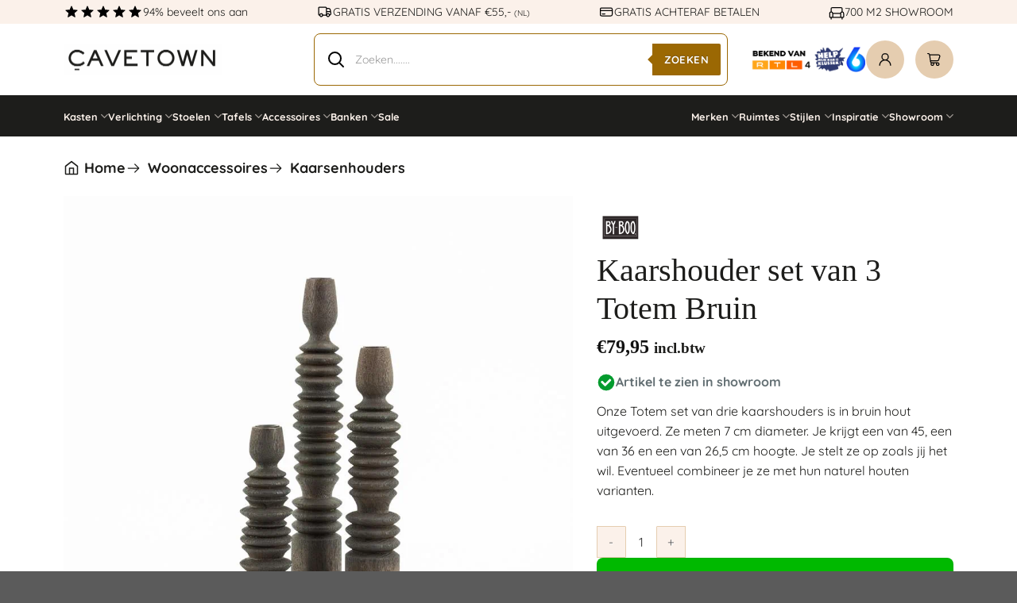

--- FILE ---
content_type: text/html; charset=UTF-8
request_url: https://cavetown.nl/product/kaarshouder-set-van-3-totem-bruin/
body_size: 119343
content:
<!DOCTYPE html>
<html lang="nl-NL" class="loading-site no-js">
<head><meta charset="UTF-8" /><script>if(navigator.userAgent.match(/MSIE|Internet Explorer/i)||navigator.userAgent.match(/Trident\/7\..*?rv:11/i)){var href=document.location.href;if(!href.match(/[?&]nowprocket/)){if(href.indexOf("?")==-1){if(href.indexOf("#")==-1){document.location.href=href+"?nowprocket=1"}else{document.location.href=href.replace("#","?nowprocket=1#")}}else{if(href.indexOf("#")==-1){document.location.href=href+"&nowprocket=1"}else{document.location.href=href.replace("#","&nowprocket=1#")}}}}</script><script>(()=>{class RocketLazyLoadScripts{constructor(){this.v="2.0.4",this.userEvents=["keydown","keyup","mousedown","mouseup","mousemove","mouseover","mouseout","touchmove","touchstart","touchend","touchcancel","wheel","click","dblclick","input"],this.attributeEvents=["onblur","onclick","oncontextmenu","ondblclick","onfocus","onmousedown","onmouseenter","onmouseleave","onmousemove","onmouseout","onmouseover","onmouseup","onmousewheel","onscroll","onsubmit"]}async t(){this.i(),this.o(),/iP(ad|hone)/.test(navigator.userAgent)&&this.h(),this.u(),this.l(this),this.m(),this.k(this),this.p(this),this._(),await Promise.all([this.R(),this.L()]),this.lastBreath=Date.now(),this.S(this),this.P(),this.D(),this.O(),this.M(),await this.C(this.delayedScripts.normal),await this.C(this.delayedScripts.defer),await this.C(this.delayedScripts.async),await this.T(),await this.F(),await this.j(),await this.A(),window.dispatchEvent(new Event("rocket-allScriptsLoaded")),this.everythingLoaded=!0,this.lastTouchEnd&&await new Promise(t=>setTimeout(t,500-Date.now()+this.lastTouchEnd)),this.I(),this.H(),this.U(),this.W()}i(){this.CSPIssue=sessionStorage.getItem("rocketCSPIssue"),document.addEventListener("securitypolicyviolation",t=>{this.CSPIssue||"script-src-elem"!==t.violatedDirective||"data"!==t.blockedURI||(this.CSPIssue=!0,sessionStorage.setItem("rocketCSPIssue",!0))},{isRocket:!0})}o(){window.addEventListener("pageshow",t=>{this.persisted=t.persisted,this.realWindowLoadedFired=!0},{isRocket:!0}),window.addEventListener("pagehide",()=>{this.onFirstUserAction=null},{isRocket:!0})}h(){let t;function e(e){t=e}window.addEventListener("touchstart",e,{isRocket:!0}),window.addEventListener("touchend",function i(o){o.changedTouches[0]&&t.changedTouches[0]&&Math.abs(o.changedTouches[0].pageX-t.changedTouches[0].pageX)<10&&Math.abs(o.changedTouches[0].pageY-t.changedTouches[0].pageY)<10&&o.timeStamp-t.timeStamp<200&&(window.removeEventListener("touchstart",e,{isRocket:!0}),window.removeEventListener("touchend",i,{isRocket:!0}),"INPUT"===o.target.tagName&&"text"===o.target.type||(o.target.dispatchEvent(new TouchEvent("touchend",{target:o.target,bubbles:!0})),o.target.dispatchEvent(new MouseEvent("mouseover",{target:o.target,bubbles:!0})),o.target.dispatchEvent(new PointerEvent("click",{target:o.target,bubbles:!0,cancelable:!0,detail:1,clientX:o.changedTouches[0].clientX,clientY:o.changedTouches[0].clientY})),event.preventDefault()))},{isRocket:!0})}q(t){this.userActionTriggered||("mousemove"!==t.type||this.firstMousemoveIgnored?"keyup"===t.type||"mouseover"===t.type||"mouseout"===t.type||(this.userActionTriggered=!0,this.onFirstUserAction&&this.onFirstUserAction()):this.firstMousemoveIgnored=!0),"click"===t.type&&t.preventDefault(),t.stopPropagation(),t.stopImmediatePropagation(),"touchstart"===this.lastEvent&&"touchend"===t.type&&(this.lastTouchEnd=Date.now()),"click"===t.type&&(this.lastTouchEnd=0),this.lastEvent=t.type,t.composedPath&&t.composedPath()[0].getRootNode()instanceof ShadowRoot&&(t.rocketTarget=t.composedPath()[0]),this.savedUserEvents.push(t)}u(){this.savedUserEvents=[],this.userEventHandler=this.q.bind(this),this.userEvents.forEach(t=>window.addEventListener(t,this.userEventHandler,{passive:!1,isRocket:!0})),document.addEventListener("visibilitychange",this.userEventHandler,{isRocket:!0})}U(){this.userEvents.forEach(t=>window.removeEventListener(t,this.userEventHandler,{passive:!1,isRocket:!0})),document.removeEventListener("visibilitychange",this.userEventHandler,{isRocket:!0}),this.savedUserEvents.forEach(t=>{(t.rocketTarget||t.target).dispatchEvent(new window[t.constructor.name](t.type,t))})}m(){const t="return false",e=Array.from(this.attributeEvents,t=>"data-rocket-"+t),i="["+this.attributeEvents.join("],[")+"]",o="[data-rocket-"+this.attributeEvents.join("],[data-rocket-")+"]",s=(e,i,o)=>{o&&o!==t&&(e.setAttribute("data-rocket-"+i,o),e["rocket"+i]=new Function("event",o),e.setAttribute(i,t))};new MutationObserver(t=>{for(const n of t)"attributes"===n.type&&(n.attributeName.startsWith("data-rocket-")||this.everythingLoaded?n.attributeName.startsWith("data-rocket-")&&this.everythingLoaded&&this.N(n.target,n.attributeName.substring(12)):s(n.target,n.attributeName,n.target.getAttribute(n.attributeName))),"childList"===n.type&&n.addedNodes.forEach(t=>{if(t.nodeType===Node.ELEMENT_NODE)if(this.everythingLoaded)for(const i of[t,...t.querySelectorAll(o)])for(const t of i.getAttributeNames())e.includes(t)&&this.N(i,t.substring(12));else for(const e of[t,...t.querySelectorAll(i)])for(const t of e.getAttributeNames())this.attributeEvents.includes(t)&&s(e,t,e.getAttribute(t))})}).observe(document,{subtree:!0,childList:!0,attributeFilter:[...this.attributeEvents,...e]})}I(){this.attributeEvents.forEach(t=>{document.querySelectorAll("[data-rocket-"+t+"]").forEach(e=>{this.N(e,t)})})}N(t,e){const i=t.getAttribute("data-rocket-"+e);i&&(t.setAttribute(e,i),t.removeAttribute("data-rocket-"+e))}k(t){Object.defineProperty(HTMLElement.prototype,"onclick",{get(){return this.rocketonclick||null},set(e){this.rocketonclick=e,this.setAttribute(t.everythingLoaded?"onclick":"data-rocket-onclick","this.rocketonclick(event)")}})}S(t){function e(e,i){let o=e[i];e[i]=null,Object.defineProperty(e,i,{get:()=>o,set(s){t.everythingLoaded?o=s:e["rocket"+i]=o=s}})}e(document,"onreadystatechange"),e(window,"onload"),e(window,"onpageshow");try{Object.defineProperty(document,"readyState",{get:()=>t.rocketReadyState,set(e){t.rocketReadyState=e},configurable:!0}),document.readyState="loading"}catch(t){console.log("WPRocket DJE readyState conflict, bypassing")}}l(t){this.originalAddEventListener=EventTarget.prototype.addEventListener,this.originalRemoveEventListener=EventTarget.prototype.removeEventListener,this.savedEventListeners=[],EventTarget.prototype.addEventListener=function(e,i,o){o&&o.isRocket||!t.B(e,this)&&!t.userEvents.includes(e)||t.B(e,this)&&!t.userActionTriggered||e.startsWith("rocket-")||t.everythingLoaded?t.originalAddEventListener.call(this,e,i,o):(t.savedEventListeners.push({target:this,remove:!1,type:e,func:i,options:o}),"mouseenter"!==e&&"mouseleave"!==e||t.originalAddEventListener.call(this,e,t.savedUserEvents.push,o))},EventTarget.prototype.removeEventListener=function(e,i,o){o&&o.isRocket||!t.B(e,this)&&!t.userEvents.includes(e)||t.B(e,this)&&!t.userActionTriggered||e.startsWith("rocket-")||t.everythingLoaded?t.originalRemoveEventListener.call(this,e,i,o):t.savedEventListeners.push({target:this,remove:!0,type:e,func:i,options:o})}}J(t,e){this.savedEventListeners=this.savedEventListeners.filter(i=>{let o=i.type,s=i.target||window;return e!==o||t!==s||(this.B(o,s)&&(i.type="rocket-"+o),this.$(i),!1)})}H(){EventTarget.prototype.addEventListener=this.originalAddEventListener,EventTarget.prototype.removeEventListener=this.originalRemoveEventListener,this.savedEventListeners.forEach(t=>this.$(t))}$(t){t.remove?this.originalRemoveEventListener.call(t.target,t.type,t.func,t.options):this.originalAddEventListener.call(t.target,t.type,t.func,t.options)}p(t){let e;function i(e){return t.everythingLoaded?e:e.split(" ").map(t=>"load"===t||t.startsWith("load.")?"rocket-jquery-load":t).join(" ")}function o(o){function s(e){const s=o.fn[e];o.fn[e]=o.fn.init.prototype[e]=function(){return this[0]===window&&t.userActionTriggered&&("string"==typeof arguments[0]||arguments[0]instanceof String?arguments[0]=i(arguments[0]):"object"==typeof arguments[0]&&Object.keys(arguments[0]).forEach(t=>{const e=arguments[0][t];delete arguments[0][t],arguments[0][i(t)]=e})),s.apply(this,arguments),this}}if(o&&o.fn&&!t.allJQueries.includes(o)){const e={DOMContentLoaded:[],"rocket-DOMContentLoaded":[]};for(const t in e)document.addEventListener(t,()=>{e[t].forEach(t=>t())},{isRocket:!0});o.fn.ready=o.fn.init.prototype.ready=function(i){function s(){parseInt(o.fn.jquery)>2?setTimeout(()=>i.bind(document)(o)):i.bind(document)(o)}return"function"==typeof i&&(t.realDomReadyFired?!t.userActionTriggered||t.fauxDomReadyFired?s():e["rocket-DOMContentLoaded"].push(s):e.DOMContentLoaded.push(s)),o([])},s("on"),s("one"),s("off"),t.allJQueries.push(o)}e=o}t.allJQueries=[],o(window.jQuery),Object.defineProperty(window,"jQuery",{get:()=>e,set(t){o(t)}})}P(){const t=new Map;document.write=document.writeln=function(e){const i=document.currentScript,o=document.createRange(),s=i.parentElement;let n=t.get(i);void 0===n&&(n=i.nextSibling,t.set(i,n));const c=document.createDocumentFragment();o.setStart(c,0),c.appendChild(o.createContextualFragment(e)),s.insertBefore(c,n)}}async R(){return new Promise(t=>{this.userActionTriggered?t():this.onFirstUserAction=t})}async L(){return new Promise(t=>{document.addEventListener("DOMContentLoaded",()=>{this.realDomReadyFired=!0,t()},{isRocket:!0})})}async j(){return this.realWindowLoadedFired?Promise.resolve():new Promise(t=>{window.addEventListener("load",t,{isRocket:!0})})}M(){this.pendingScripts=[];this.scriptsMutationObserver=new MutationObserver(t=>{for(const e of t)e.addedNodes.forEach(t=>{"SCRIPT"!==t.tagName||t.noModule||t.isWPRocket||this.pendingScripts.push({script:t,promise:new Promise(e=>{const i=()=>{const i=this.pendingScripts.findIndex(e=>e.script===t);i>=0&&this.pendingScripts.splice(i,1),e()};t.addEventListener("load",i,{isRocket:!0}),t.addEventListener("error",i,{isRocket:!0}),setTimeout(i,1e3)})})})}),this.scriptsMutationObserver.observe(document,{childList:!0,subtree:!0})}async F(){await this.X(),this.pendingScripts.length?(await this.pendingScripts[0].promise,await this.F()):this.scriptsMutationObserver.disconnect()}D(){this.delayedScripts={normal:[],async:[],defer:[]},document.querySelectorAll("script[type$=rocketlazyloadscript]").forEach(t=>{t.hasAttribute("data-rocket-src")?t.hasAttribute("async")&&!1!==t.async?this.delayedScripts.async.push(t):t.hasAttribute("defer")&&!1!==t.defer||"module"===t.getAttribute("data-rocket-type")?this.delayedScripts.defer.push(t):this.delayedScripts.normal.push(t):this.delayedScripts.normal.push(t)})}async _(){await this.L();let t=[];document.querySelectorAll("script[type$=rocketlazyloadscript][data-rocket-src]").forEach(e=>{let i=e.getAttribute("data-rocket-src");if(i&&!i.startsWith("data:")){i.startsWith("//")&&(i=location.protocol+i);try{const o=new URL(i).origin;o!==location.origin&&t.push({src:o,crossOrigin:e.crossOrigin||"module"===e.getAttribute("data-rocket-type")})}catch(t){}}}),t=[...new Map(t.map(t=>[JSON.stringify(t),t])).values()],this.Y(t,"preconnect")}async G(t){if(await this.K(),!0!==t.noModule||!("noModule"in HTMLScriptElement.prototype))return new Promise(e=>{let i;function o(){(i||t).setAttribute("data-rocket-status","executed"),e()}try{if(navigator.userAgent.includes("Firefox/")||""===navigator.vendor||this.CSPIssue)i=document.createElement("script"),[...t.attributes].forEach(t=>{let e=t.nodeName;"type"!==e&&("data-rocket-type"===e&&(e="type"),"data-rocket-src"===e&&(e="src"),i.setAttribute(e,t.nodeValue))}),t.text&&(i.text=t.text),t.nonce&&(i.nonce=t.nonce),i.hasAttribute("src")?(i.addEventListener("load",o,{isRocket:!0}),i.addEventListener("error",()=>{i.setAttribute("data-rocket-status","failed-network"),e()},{isRocket:!0}),setTimeout(()=>{i.isConnected||e()},1)):(i.text=t.text,o()),i.isWPRocket=!0,t.parentNode.replaceChild(i,t);else{const i=t.getAttribute("data-rocket-type"),s=t.getAttribute("data-rocket-src");i?(t.type=i,t.removeAttribute("data-rocket-type")):t.removeAttribute("type"),t.addEventListener("load",o,{isRocket:!0}),t.addEventListener("error",i=>{this.CSPIssue&&i.target.src.startsWith("data:")?(console.log("WPRocket: CSP fallback activated"),t.removeAttribute("src"),this.G(t).then(e)):(t.setAttribute("data-rocket-status","failed-network"),e())},{isRocket:!0}),s?(t.fetchPriority="high",t.removeAttribute("data-rocket-src"),t.src=s):t.src="data:text/javascript;base64,"+window.btoa(unescape(encodeURIComponent(t.text)))}}catch(i){t.setAttribute("data-rocket-status","failed-transform"),e()}});t.setAttribute("data-rocket-status","skipped")}async C(t){const e=t.shift();return e?(e.isConnected&&await this.G(e),this.C(t)):Promise.resolve()}O(){this.Y([...this.delayedScripts.normal,...this.delayedScripts.defer,...this.delayedScripts.async],"preload")}Y(t,e){this.trash=this.trash||[];let i=!0;var o=document.createDocumentFragment();t.forEach(t=>{const s=t.getAttribute&&t.getAttribute("data-rocket-src")||t.src;if(s&&!s.startsWith("data:")){const n=document.createElement("link");n.href=s,n.rel=e,"preconnect"!==e&&(n.as="script",n.fetchPriority=i?"high":"low"),t.getAttribute&&"module"===t.getAttribute("data-rocket-type")&&(n.crossOrigin=!0),t.crossOrigin&&(n.crossOrigin=t.crossOrigin),t.integrity&&(n.integrity=t.integrity),t.nonce&&(n.nonce=t.nonce),o.appendChild(n),this.trash.push(n),i=!1}}),document.head.appendChild(o)}W(){this.trash.forEach(t=>t.remove())}async T(){try{document.readyState="interactive"}catch(t){}this.fauxDomReadyFired=!0;try{await this.K(),this.J(document,"readystatechange"),document.dispatchEvent(new Event("rocket-readystatechange")),await this.K(),document.rocketonreadystatechange&&document.rocketonreadystatechange(),await this.K(),this.J(document,"DOMContentLoaded"),document.dispatchEvent(new Event("rocket-DOMContentLoaded")),await this.K(),this.J(window,"DOMContentLoaded"),window.dispatchEvent(new Event("rocket-DOMContentLoaded"))}catch(t){console.error(t)}}async A(){try{document.readyState="complete"}catch(t){}try{await this.K(),this.J(document,"readystatechange"),document.dispatchEvent(new Event("rocket-readystatechange")),await this.K(),document.rocketonreadystatechange&&document.rocketonreadystatechange(),await this.K(),this.J(window,"load"),window.dispatchEvent(new Event("rocket-load")),await this.K(),window.rocketonload&&window.rocketonload(),await this.K(),this.allJQueries.forEach(t=>t(window).trigger("rocket-jquery-load")),await this.K(),this.J(window,"pageshow");const t=new Event("rocket-pageshow");t.persisted=this.persisted,window.dispatchEvent(t),await this.K(),window.rocketonpageshow&&window.rocketonpageshow({persisted:this.persisted})}catch(t){console.error(t)}}async K(){Date.now()-this.lastBreath>45&&(await this.X(),this.lastBreath=Date.now())}async X(){return document.hidden?new Promise(t=>setTimeout(t)):new Promise(t=>requestAnimationFrame(t))}B(t,e){return e===document&&"readystatechange"===t||(e===document&&"DOMContentLoaded"===t||(e===window&&"DOMContentLoaded"===t||(e===window&&"load"===t||e===window&&"pageshow"===t)))}static run(){(new RocketLazyLoadScripts).t()}}RocketLazyLoadScripts.run()})();</script>
	
	<link rel="profile" href="https://gmpg.org/xfn/11" />
	<link rel="pingback" href="https://cavetown.nl/xmlrpc.php" />

	<script type="rocketlazyloadscript" id="pm-base-config">window.dataLayer = window.dataLayer || [];
window.gtag = window.gtag || function() { dataLayer.push(arguments); };
window.blockScriptBeforeConsent = false;
window.headlessMode = false;
window.pmDebugEnabled = false;</script><script type="rocketlazyloadscript">(function(html){html.className = html.className.replace(/\bno-js\b/,'js')})(document.documentElement);</script>
<meta name='robots' content='index, follow, max-image-preview:large, max-snippet:-1, max-video-preview:-1' />
	<style></style>
	<link rel="prefetch" href="https://cavetown.nl/wp-content/plugins/woo-min-max-quantity-step-control-single/assets/js/custom.js">
<link rel="prefetch" href="https://cavetown.nl/wp-content/plugins/woo-min-max-quantity-step-control-single/assets/css/wcmmq-front.css">

<!-- Google Tag Manager for WordPress by gtm4wp.com -->
<script data-cfasync="false" data-pagespeed-no-defer>
	var gtm4wp_datalayer_name = "dataLayer";
	var dataLayer = dataLayer || [];
	const gtm4wp_use_sku_instead = false;
	const gtm4wp_currency = 'EUR';
	const gtm4wp_product_per_impression = false;
	const gtm4wp_clear_ecommerce = false;
	const gtm4wp_datalayer_max_timeout = 2000;
</script>
<!-- End Google Tag Manager for WordPress by gtm4wp.com --><meta name="viewport" content="width=device-width, initial-scale=1" />
	<!-- This site is optimized with the Yoast SEO Premium plugin v26.5 (Yoast SEO v26.1.1) - https://yoast.com/wordpress/plugins/seo/ -->
	<title>Kaarshouder set van 3 Totem Bruin |</title><link rel="preload" href="https://cavetown.nl/wp-content/uploads/2024/11/Logo-Zwart.png" as="image" fetchpriority="high">
<link data-rocket-prefetch href="https://gereedschap.cavetown.nl" rel="dns-prefetch">
<link data-rocket-prefetch href="https://www.googletagmanager.com" rel="dns-prefetch">
<link data-rocket-prefetch href="https://cdn.sleak.chat" rel="dns-prefetch">
<link data-rocket-prefetch href="https://static-tracking.klaviyo.com" rel="dns-prefetch">
<link data-rocket-prefetch href="https://static.klaviyo.com" rel="dns-prefetch">
<link data-rocket-prefetch href="https://cdn.jsdelivr.net" rel="dns-prefetch">
<link crossorigin data-rocket-preload as="font" href="https://cavetown.nl/wp-content/themes/flatsome/assets/css/icons/fl-icons.woff2?v=3.19.7" rel="preload">
<link crossorigin data-rocket-preload as="font" href="https://fonts.gstatic.com/s/quicksand/v37/6xKtdSZaM9iE8KbpRA_hK1QN.woff2" rel="preload">
<link crossorigin data-rocket-preload as="font" href="https://fonts.gstatic.com/s/tinos/v25/buE4poGnedXvwjX7fmQ.woff2" rel="preload">
<link crossorigin data-rocket-preload as="font" href="https://fonts.gstatic.com/s/tinos/v25/buE1poGnedXvwj1AW3Fu0C8.woff2" rel="preload">
<style id="wpr-usedcss">img:is([sizes=auto i],[sizes^="auto," i]){contain-intrinsic-size:3000px 1500px}.fa{display:inline-block;font:14px/1 FontAwesome;font-size:inherit;text-rendering:auto;-webkit-font-smoothing:antialiased;-moz-osx-font-smoothing:grayscale}.fa-star:before{content:"\f005"}.fa-star-o:before{content:"\f006"}.fa-times:before{content:"\f00d"}.fa-plus:before{content:"\f067"}.fa-minus:before{content:"\f068"}.fa-chevron-up:before{content:"\f077"}.fa-chevron-down:before{content:"\f078"}.select2-container{box-sizing:border-box;display:inline-block;margin:0;position:relative;vertical-align:middle}.select2-hidden-accessible{border:0!important;clip:rect(0 0 0 0)!important;-webkit-clip-path:inset(50%)!important;clip-path:inset(50%)!important;height:1px!important;overflow:hidden!important;padding:0!important;position:absolute!important;width:1px!important;white-space:nowrap!important}.bapf_sfilter .bapf_button,.bapf_sfilter label{cursor:pointer}.bapf_sfilter .bapf_button{display:inline-block!important}.bapf_sfilter label{display:inline!important}.bapf_sfilter ul li{list-style:none!important;margin:0!important;padding:0!important;max-width:100%;text-align:left!important}.rtl .bapf_sfilter ul li{text-align:right!important}.bapf_sfilter .bapf_body ul li ul{margin-left:15px!important;padding-left:0!important}.bapf_slidr_main.ui-widget-content{background:#b0b5b9;border:0;border-radius:0;height:4px;padding:0}.bapf_slidr_main.ui-widget-content .ui-slider-range{background:#000}.slide.default .bapf_slidr_main.ui-widget-content .ui-slider-range{background:#222}.slide.default .bapf_slidr_main.ui-widget-content{height:4px;border:1px solid #555;font-size:10px}.bapf_slidr_main.ui-widget-content .ui-slider-handle,.slide.default .bapf_slidr_main .ui-state-default,.slide.default .bapf_slidr_main .ui-widget-header .ui-state-default,.slide.default .bapf_slidr_main.ui-widget-content .ui-state-default{background:#ddd;font-size:14px;width:1em;height:1em;border:1px solid #555;top:-6px;border-radius:2em}.bapf_slidr_jqrui .bapf_from,.ui-slider{text-align:left}.ui-slider{position:relative}.ui-slider .ui-slider-handle{position:absolute;z-index:2;width:1.2em;height:1.2em;cursor:pointer;-ms-touch-action:none;touch-action:none}.ui-slider .ui-slider-range{position:absolute;z-index:1;font-size:.7em;display:block;border:0;background-position:0 0}.ui-slider.ui-state-disabled .ui-slider-handle,.ui-slider.ui-state-disabled .ui-slider-range{filter:inherit}.ui-slider-horizontal{height:.8em}.ui-slider-horizontal .ui-slider-handle{top:-.3em;margin-left:-.6em}.bapf_slidr_main>a:last-child{margin-left:-12px}.ui-slider-horizontal .ui-slider-range{top:0;height:100%}.ui-slider-horizontal .ui-slider-range-min{left:0}.ui-slider-horizontal .ui-slider-range-max{right:0}.ui-slider-vertical{width:.8em;height:100px}.ui-slider-vertical .ui-slider-handle{left:-.3em;margin-left:0;margin-bottom:-.6em}.ui-slider-vertical .ui-slider-range{left:0;width:100%}.ui-slider-vertical .ui-slider-range-min{bottom:0}.ui-slider-vertical .ui-slider-range-max{top:0}.slide .ui-corner-all{border-bottom-right-radius:4px}.slide .ui-corner-all{border-bottom-left-radius:4px}.slide .ui-corner-all{border-top-right-radius:4px}.slide .ui-corner-all{border-top-left-radius:4px}.slide .ui-widget-content{background:#fff;border:1px solid #aaa;color:#222}.slide .ui-state-default,.slide .ui-widget-content .ui-state-default,.slide .ui-widget-header .ui-state-default{background:#e6e6e6;border:1px solid #d3d3d3;color:#555;font-weight:400}.bapf_sfilter .ui-state-default,.bapf_sfilter .ui-widget-content .ui-state-default,.bapf_sfilter .ui-widget-header .ui-state-default,.bapf_sfilter .ui-widget.ui-widget-content{border:0}.bapf_slidr_jqrui .bapf_slidr_all:after{content:"";display:block;clear:both}.bapf_slidr_jqrui .bapf_slidr_main{margin-bottom:10px}.bapf_slidr_jqrui .bapf_from,.bapf_slidr_jqrui .bapf_to{width:49%;display:inline-block;margin-bottom:10px;vertical-align:middle}.bapf_slidr_jqrui .bapf_from input,.bapf_slidr_jqrui .bapf_to input{width:50%;vertical-align:middle;font-size:1em;padding:0;margin:0;line-height:1em}.bapf_slidr_jqrui .bapf_to{text-align:right}.bapf_sfilter{margin-bottom:20px}.berocket_single_filter_widget.bapf_mt_none{display:none!important}@media screen and (max-width:767px){.bapf_sngl_hd_mobile{display:none}body .select2-container{z-index:9000000009!important}}@media screen and (min-width:768px) and (max-width:1024px){.bapf_sngl_hd_tablet{display:none}}@media screen and (min-width:1025px){.bapf_sngl_hd_desktop{display:none}}.berocket_element_above_products_is_hide{overflow:visible!important}.berocket_element_above_products_is_hide:after{content:"";display:block;clear:both}.berocket_element_above_products_is_hide_toggle{display:inline-block;padding-left:25px;font-size:16px;font-weight:600;outline:0!important}.berocket_element_above_products_is_hide.br_is_hidden{opacity:0;max-height:1px;position:relative}.berocket_element_above_products_is_hide_toggle{height:20px;width:200px!important;margin:40px 0;position:relative;color:#2a2a2a}body{transition:margin-left .2s}#berocket-ajax-filters-sidebar{display:block;position:fixed;top:0;left:-400px;bottom:0;width:350px;max-width:100%;background:#fff;transition:all .2s;z-index:100000;box-sizing:border-box;overflow:auto!important}.admin-bar #berocket-ajax-filters-sidebar{top:32px}#berocket-ajax-filters-sidebar.active{left:0;display:block;visibility:visible}#berocket-ajax-filters-sidebar>div{padding:15px!important}@media screen and (max-width:782px){.admin-bar #berocket-ajax-filters-sidebar{top:46px}}@media screen and (max-width:600px){.admin-bar #berocket-ajax-filters-sidebar{top:0}}.berocket_aapf_widget-wrapper .slider:not(.flickity-enabled){overflow:initial;white-space:initial}.select2-container{z-index:9999}.bapf_sfilter .bapf_body>ul{margin-left:0!important;margin-top:0!important;margin-bottom:0!important;padding-left:0!important}.bapf_sfilter .bapf_colaps_smb,.bapf_sfilter .bapf_desci{position:absolute;right:0;line-height:inherit;font-size:16px;cursor:pointer}.bapf_sfilter .bapf_desci{padding:4px 8px}.bapf_sfilter .bapf_cchild,.bapf_sfilter .bapf_ochild{cursor:pointer;padding:0 5px}#berocket-ajax-filters-sidebar .berocket_single_filter_widget.berocket_hidden_clickable .bapf_sfilter .bapf_head,.berocket_single_filter_widget.berocket_hidden_clickable .bapf_sfilter .bapf_head{border:2px solid #333!important;background-color:#333!important;color:#ccc!important;padding:5px!important;border-radius:5px!important;cursor:pointer}#berocket-ajax-filters-sidebar .berocket_single_filter_widget.berocket_hidden_clickable .bapf_sfilter .bapf_head h3,.berocket_single_filter_widget.berocket_hidden_clickable .bapf_sfilter .bapf_head h3{margin:0;font-size:inherit!important;color:inherit!important;padding-top:0!important;padding-bottom:0!important}#berocket-ajax-filters-sidebar .berocket_single_filter_widget.berocket_hidden_clickable .bapf_sfilter,.berocket_single_filter_widget.berocket_hidden_clickable .bapf_sfilter{position:relative!important}#berocket-ajax-filters-sidebar .berocket_single_filter_widget.berocket_hidden_clickable .bapf_sfilter.bapf_ccolaps .bapf_head,.berocket_single_filter_widget.berocket_hidden_clickable .bapf_sfilter.bapf_ccolaps .bapf_head{border:2px solid #ccc!important;color:#000!important;background-color:#ccc!important;border-radius:5px 5px 0 0!important;padding-bottom:5px!important}#berocket-ajax-filters-sidebar .berocket_single_filter_widget.berocket_hidden_clickable .bapf_sfilter .bapf_body,.berocket_single_filter_widget.berocket_hidden_clickable .bapf_sfilter .bapf_body{position:absolute!important;top:100%!important;width:100%!important;background-color:#fff!important;z-index:800!important;margin:0!important;border:2px solid #ccc!important;padding:5px!important}#berocket-ajax-filters-sidebar .berocket_single_filter_widget.berocket_hidden_clickable.berocket_hidden_clickable_left .bapf_sfilter.bapf_ccolaps .bapf_body,.berocket_single_filter_widget.berocket_hidden_clickable.berocket_hidden_clickable_left .bapf_sfilter.bapf_ccolaps .bapf_body{left:0!important}#berocket-ajax-filters-sidebar .berocket_single_filter_widget.berocket_hidden_clickable.berocket_hidden_clickable_right .bapf_sfilter.bapf_ccolaps .bapf_body,.berocket_single_filter_widget.berocket_hidden_clickable.berocket_hidden_clickable_right .bapf_sfilter.bapf_ccolaps .bapf_body{right:0!important}#berocket-ajax-filters-sidebar .berocket_single_filter_widget.berocket_hidden_clickable .bapf_sfilter .bapf_body>ul,.berocket_single_filter_widget.berocket_hidden_clickable .bapf_sfilter .bapf_body>ul{padding-bottom:1px!important}.bapf_sfilter .bapf_button{font-size:1em}#bapf_footer_count_before>div{z-index:999999999999!important}.bapf_sfilter.bapf_ckbox input[type=checkbox]{margin-right:5px;cursor:pointer}.bapf_sfilter.bapf_ckbox input[type=checkbox],.bapf_sfilter.bapf_ckbox label,.bapf_sfilter.bapf_ckbox label+span,.bapf_sfilter.bapf_ckbox label>span{vertical-align:middle}.berocket_search_box_block{position:relative;padding:.5em}.berocket_search_box_block .berocket_search_box_background{z-index:100;position:absolute;top:0;bottom:0;left:0;right:0}.berocket_search_box_block select{min-width:100%}.bapf_show_hide{cursor:pointer}.bapf_slct select{width:100%;font-size:1em}#bapf-select2-high-zindex .select2-container{z-index:999999999!important}.bapf_date_all .bapf_date_from,.bapf_date_all .bapf_date_to{width:49%;max-width:49%;display:inline-block;text-align:center}.bapf_date_all .bapf_date_from{float:left}.bapf_date_all .bapf_date_to{float:right}.bapf_date_all:after{content:"";display:block;clear:both}.bapf_date_all .bapf_date_from input[type=text],.bapf_date_all .bapf_date_to input[type=text]{font-size:1em;width:auto;max-width:100%;text-align:center;margin:0 3px!important;padding:0!important}.bapf_sfilter.bapf_rtnstrs ul li{float:left}.bapf_sfilter.bapf_rtnstrs ul li input{display:none}.bapf_sfilter.bapf_rtnstrs ul li label{font-size:36px}.bapf_sfilter.bapf_srch .bapf_form{display:flex;flex-direction:row}.bapf_sfilter.bapf_srch .bapf_form .bapf_input{flex-basis:100%;min-width:100px}.bapf_sfilter.bapf_srch .bapf_form{padding:0;margin:0}.bapf_srch .bapf_suggest{position:relative}.bapf_srch .bapf_current_suggest{position:absolute;top:100%;left:0;right:0;background-color:#fff;border:1px solid #eee;z-index:1000;overflow:auto}.bapf_srch .bapf_current_suggest .bapf_suggest_element{cursor:pointer;color:#444;display:block;margin:0;padding:5px}.bapf_srch .bapf_current_suggest .bapf_suggest_element:hover{background-color:#f3f3f3;color:#111}.bapf_loader_search{position:relative;height:100px}.berocket_aapf_widget_selected_area ul{padding-bottom:10px!important}.bapfdpapcss .ui-state-disabled{cursor:default!important;pointer-events:none}.bapfdpapcss .ui-slider{position:relative;text-align:left}.bapfdpapcss .ui-slider .ui-slider-handle{position:absolute;z-index:2;width:1.2em;height:1.2em;cursor:default;-ms-touch-action:none;touch-action:none}.bapfdpapcss .ui-slider .ui-slider-range{position:absolute;z-index:1;font-size:.7em;display:block;border:0;background-position:0 0}.bapfdpapcss .ui-slider.ui-state-disabled .ui-slider-handle,.bapfdpapcss .ui-slider.ui-state-disabled .ui-slider-range{filter:inherit}.bapfdpapcss .ui-slider-horizontal{height:.8em}.bapfdpapcss .ui-slider-horizontal .ui-slider-handle{top:-.3em;margin-left:-.6em}.bapfdpapcss .ui-slider-horizontal .ui-slider-range{top:0;height:100%}.bapfdpapcss .ui-slider-horizontal .ui-slider-range-min{left:0}.bapfdpapcss .ui-slider-horizontal .ui-slider-range-max{right:0}.bapfdpapcss .ui-slider-vertical{width:.8em;height:100px}.bapfdpapcss .ui-slider-vertical .ui-slider-handle{left:-.3em;margin-left:0;margin-bottom:-.6em}.bapfdpapcss .ui-slider-vertical .ui-slider-range{left:0;width:100%}.bapfdpapcss .ui-slider-vertical .ui-slider-range-min{bottom:0}.bapfdpapcss .ui-slider-vertical .ui-slider-range-max{top:0}.bapfdpapcss .ui-widget{font-family:Arial,Helvetica,sans-serif;font-size:1em}.bapfdpapcss .ui-widget .ui-widget{font-size:1em}.bapfdpapcss .ui-widget button,.bapfdpapcss .ui-widget input,.bapfdpapcss .ui-widget select,.bapfdpapcss .ui-widget textarea{font-family:Arial,Helvetica,sans-serif;font-size:1em}.bapfdpapcss .ui-widget.ui-widget-content{border:1px solid #c5c5c5}.bapfdpapcss .ui-widget-content{border:1px solid #ddd;background:#fff;color:#333}.bapfdpapcss .ui-widget-content a{color:#333}.bapfdpapcss .ui-widget-header{border:1px solid #ddd;background:#e9e9e9;color:#333;font-weight:700}.bapfdpapcss .ui-widget-header a{color:#333}.bapfdpapcss .ui-state-default,.bapfdpapcss .ui-widget-content .ui-state-default,.bapfdpapcss .ui-widget-header .ui-state-default{border:1px solid #c5c5c5;background:#f6f6f6;font-weight:400;color:#454545}.bapfdpapcss .ui-state-default a,.bapfdpapcss .ui-state-default a:link,.bapfdpapcss .ui-state-default a:visited{color:#454545;text-decoration:none}.bapfdpapcss .ui-state-focus,.bapfdpapcss .ui-state-hover,.bapfdpapcss .ui-widget-content .ui-state-focus,.bapfdpapcss .ui-widget-content .ui-state-hover,.bapfdpapcss .ui-widget-header .ui-state-focus,.bapfdpapcss .ui-widget-header .ui-state-hover{border:1px solid #ccc;background:#ededed;font-weight:400;color:#2b2b2b}.bapfdpapcss .ui-state-focus a,.bapfdpapcss .ui-state-focus a:hover,.bapfdpapcss .ui-state-focus a:link,.bapfdpapcss .ui-state-focus a:visited,.bapfdpapcss .ui-state-hover a,.bapfdpapcss .ui-state-hover a:hover,.bapfdpapcss .ui-state-hover a:link,.bapfdpapcss .ui-state-hover a:visited{color:#2b2b2b;text-decoration:none}.bapfdpapcss .ui-state-active,.bapfdpapcss .ui-widget-content .ui-state-active,.bapfdpapcss .ui-widget-header .ui-state-active{border:1px solid #003eff;background:#007fff;font-weight:400;color:#fff}.bapfdpapcss .ui-state-active a,.bapfdpapcss .ui-state-active a:link,.bapfdpapcss .ui-state-active a:visited{color:#fff;text-decoration:none}.bapfdpapcss .ui-state-disabled,.bapfdpapcss .ui-widget-content .ui-state-disabled,.bapfdpapcss .ui-widget-header .ui-state-disabled{opacity:.35;filter:Alpha(Opacity=35);background-image:none}.bapfdpapcss .ui-corner-all{border-top-left-radius:3px}.bapfdpapcss .ui-corner-all{border-top-right-radius:3px}.bapfdpapcss .ui-corner-all{border-bottom-left-radius:3px}.bapfdpapcss .ui-corner-all{border-bottom-right-radius:3px}.berocket_ajax_filters_toggle *{box-sizing:border-box!important}.berocket_ajax_filters_toggle:focus,.berocket_ajax_filters_toggle:hover{text-decoration:none}.berocket_ajax_filters_toggle.active i,.berocket_ajax_filters_toggle.active i:after,.berocket_ajax_filters_toggle.active i:before,.berocket_ajax_filters_toggle:hover i,.berocket_ajax_filters_toggle:hover i:after,.berocket_ajax_filters_toggle:hover i:before{background:#2a2a2a}.berocket_ajax_filters_toggle:hover i:before{width:14px}.berocket_ajax_filters_toggle:hover i:after{width:11px}.berocket_ajax_filters_toggle.active i{background-color:transparent!important}.berocket_ajax_filters_toggle.active i:before{transform:rotate(45deg);width:17px;top:0}.berocket_ajax_filters_toggle.active i:after{transform:rotate(135deg);width:17px;top:0}.berocket_ajax_filters_toggle span{width:25px;height:25px;left:-10px}.berocket_ajax_filters_toggle span i,.berocket_ajax_filters_toggle span i:after,.berocket_ajax_filters_toggle span i:before{box-sizing:border-box!important;top:18px;width:17px;height:2px;background:#ababab;display:block;transition:all .2s;content:'';position:absolute;left:0}.berocket_ajax_filters_toggle span i:before{top:-6px}.berocket_ajax_filters_toggle span i:after{top:6px}.berocket_ajax_filters_toggle span b,.berocket_ajax_filters_toggle span s{position:absolute;display:block;top:0;left:0}.berocket_ajax_filters_toggle span b:after,.berocket_ajax_filters_toggle span b:before,.berocket_ajax_filters_toggle span s:after,.berocket_ajax_filters_toggle span s:before,.berocket_ajax_filters_toggle span:after,.berocket_ajax_filters_toggle span:before{content:'';display:block;position:absolute;top:0;left:0;z-index:100;box-sizing:border-box!important}.berocket_ajax_filters_toggle.icon-theme-2.active b:after,.berocket_ajax_filters_toggle.icon-theme-2.active b:before,.berocket_ajax_filters_toggle.icon-theme-3.active b,.berocket_ajax_filters_toggle.icon-theme-3.active b:after,.berocket_ajax_filters_toggle.icon-theme-3.active b:before,.berocket_ajax_filters_toggle.icon-theme-4.active b,.berocket_ajax_filters_toggle.icon-theme-4.active b:after,.berocket_ajax_filters_toggle.icon-theme-4.active b:before,.berocket_ajax_filters_toggle.icon-theme-5.active s,.berocket_ajax_filters_toggle.icon-theme-5.active s:after,.berocket_ajax_filters_toggle.icon-theme-5.active s:before,.berocket_ajax_filters_toggle.icon-theme-6.active s,.berocket_ajax_filters_toggle.icon-theme-6.active s:after,.berocket_ajax_filters_toggle.icon-theme-6.active s:before{display:none}.berocket_ajax_filters_toggle.icon-theme-1 span i{width:11px;left:4px}.berocket_ajax_filters_toggle.icon-theme-1 span i:after{width:3px;left:4px}.berocket_ajax_filters_toggle.icon-theme-1 span i:before{width:19px;left:-4px}.berocket_ajax_filters_toggle.icon-theme-1.active span i:before{transform:rotate(45deg);width:17px;top:0;left:-4px}.berocket_ajax_filters_toggle.icon-theme-1.active span i:after{transform:rotate(135deg);width:17px;bottom:0;left:-4px}.berocket_ajax_filters_toggle.icon-theme-2.active i:before,.berocket_ajax_filters_toggle.icon-theme-3.active i:before{transform:rotate(45deg)}.berocket_ajax_filters_toggle.icon-theme-2 span{margin-left:-3px}.berocket_ajax_filters_toggle.icon-theme-2 span,.berocket_ajax_filters_toggle.icon-theme-2 span:after,.berocket_ajax_filters_toggle.icon-theme-2 span:before{background:0 0!important}.berocket_ajax_filters_toggle.icon-theme-2 span i{top:18px;width:17px;height:0;background:0 0;z-index:20}.berocket_ajax_filters_toggle.icon-theme-2 span i:after,.berocket_ajax_filters_toggle.icon-theme-2 span i:before{height:2px;width:26px;background-color:#ababab;position:absolute;left:0}.berocket_ajax_filters_toggle.icon-theme-2 span i:before{top:-5px}.berocket_ajax_filters_toggle.icon-theme-2 span i:after{top:5px}.berocket_ajax_filters_toggle.icon-theme-2 span b{background-color:transparent;z-index:21;top:18px}.berocket_ajax_filters_toggle.icon-theme-2 span b:after,.berocket_ajax_filters_toggle.icon-theme-2 span b:before{height:10px;width:10px;border:2px solid #ababab;position:absolute;border-radius:50%;background-color:#fff}.berocket_ajax_filters_toggle.icon-theme-2 span b:before{top:-9px;left:2px}.berocket_ajax_filters_toggle.icon-theme-2 span b:after{top:1px;left:14px}.berocket_ajax_filters_toggle.icon-theme-2.active i:after,.berocket_ajax_filters_toggle.icon-theme-2.active i:before{width:17px;top:0;left:3px}.berocket_ajax_filters_toggle.icon-theme-2.active i:after{transform:rotate(135deg)}.berocket_ajax_filters_toggle.icon-theme-2:hover i:after,.berocket_ajax_filters_toggle.icon-theme-2:hover i:before{background-color:#2a2a2a}.berocket_ajax_filters_toggle.icon-theme-2:hover b:after,.berocket_ajax_filters_toggle.icon-theme-2:hover b:before{border-color:#2a2a2a}.berocket_ajax_filters_toggle.icon-theme-3 span{width:26px;margin-left:-3px}.berocket_ajax_filters_toggle.icon-theme-3 span,.berocket_ajax_filters_toggle.icon-theme-3 span:after,.berocket_ajax_filters_toggle.icon-theme-3 span:before{background:0 0!important}.berocket_ajax_filters_toggle.icon-theme-3 span i,.berocket_ajax_filters_toggle.icon-theme-3 span i:after,.berocket_ajax_filters_toggle.icon-theme-3 span i:before{width:100%;left:0}.berocket_ajax_filters_toggle.icon-theme-3 span i:before{top:-9px}.berocket_ajax_filters_toggle.icon-theme-3 span i:after{top:9px}.berocket_ajax_filters_toggle.icon-theme-3 span b{top:14px;left:2px}.berocket_ajax_filters_toggle.icon-theme-3 span b,.berocket_ajax_filters_toggle.icon-theme-3 span b:after,.berocket_ajax_filters_toggle.icon-theme-3 span b:before{height:10px;width:10px;border:2px solid #ababab;border-radius:50%;background-color:#fff}.berocket_ajax_filters_toggle.icon-theme-3 span b:after,.berocket_ajax_filters_toggle.icon-theme-3 span b:before{left:10px;position:absolute;content:'';top:7px}.berocket_ajax_filters_toggle.icon-theme-3 span b:after{top:-11px}.berocket_ajax_filters_toggle.icon-theme-3.active i{background-color:transparent}.berocket_ajax_filters_toggle.icon-theme-3.active i:after,.berocket_ajax_filters_toggle.icon-theme-3.active i:before{width:17px;top:0;left:3px}.berocket_ajax_filters_toggle.icon-theme-3.active i:after{transform:rotate(135deg)}.berocket_ajax_filters_toggle.icon-theme-4.active i:before,.berocket_ajax_filters_toggle.icon-theme-5.active b:before,.berocket_ajax_filters_toggle.icon-theme-6.active b:before{transform:rotate(45deg)}.berocket_ajax_filters_toggle.icon-theme-3:hover i,.berocket_ajax_filters_toggle.icon-theme-3:hover i:after,.berocket_ajax_filters_toggle.icon-theme-3:hover i:before{background-color:#2a2a2a}.berocket_ajax_filters_toggle.icon-theme-3:hover b,.berocket_ajax_filters_toggle.icon-theme-3:hover b:after,.berocket_ajax_filters_toggle.icon-theme-3:hover b:before{border-color:#2a2a2a}.berocket_ajax_filters_toggle.icon-theme-4 span{width:26px;margin-left:-3px}.berocket_ajax_filters_toggle.icon-theme-4 span,.berocket_ajax_filters_toggle.icon-theme-4 span:after,.berocket_ajax_filters_toggle.icon-theme-4 span:before{background:0 0!important}.berocket_ajax_filters_toggle.icon-theme-4 span i,.berocket_ajax_filters_toggle.icon-theme-4 span i:after,.berocket_ajax_filters_toggle.icon-theme-4 span i:before{width:100%;left:0}.berocket_ajax_filters_toggle.icon-theme-4 span i:before{top:-9px}.berocket_ajax_filters_toggle.icon-theme-4 span i:after{top:9px}.berocket_ajax_filters_toggle.icon-theme-4 span b{top:15px;left:16px}.berocket_ajax_filters_toggle.icon-theme-4 span b,.berocket_ajax_filters_toggle.icon-theme-4 span b:after,.berocket_ajax_filters_toggle.icon-theme-4 span b:before{height:8px;width:8px;border-radius:50%;border:4px solid #ababab;box-sizing:content-box;position:absolute}.berocket_ajax_filters_toggle.icon-theme-4 span b:before{content:'';top:-13px;left:-10px}.berocket_ajax_filters_toggle.icon-theme-4 span b:after{content:'';top:5px;left:-18px}.berocket_ajax_filters_toggle.icon-theme-4.active i{background-color:transparent}.berocket_ajax_filters_toggle.icon-theme-4:hover i,.berocket_ajax_filters_toggle.icon-theme-4:hover i:after,.berocket_ajax_filters_toggle.icon-theme-4:hover i:before,.berocket_ajax_filters_toggle.icon-theme-5:hover b,.berocket_ajax_filters_toggle.icon-theme-5:hover b:after,.berocket_ajax_filters_toggle.icon-theme-5:hover b:before,.berocket_ajax_filters_toggle.icon-theme-5:hover s,.berocket_ajax_filters_toggle.icon-theme-5:hover s:after,.berocket_ajax_filters_toggle.icon-theme-5:hover s:before{background-color:#2a2a2a}.berocket_ajax_filters_toggle.icon-theme-4.active i:after,.berocket_ajax_filters_toggle.icon-theme-4.active i:before{width:17px;top:0;left:3px}.berocket_ajax_filters_toggle.icon-theme-4.active i:after{transform:rotate(135deg)}.berocket_ajax_filters_toggle.icon-theme-4:hover b,.berocket_ajax_filters_toggle.icon-theme-4:hover b:after,.berocket_ajax_filters_toggle.icon-theme-4:hover b:before{border-color:#2a2a2a}.berocket_ajax_filters_toggle.icon-theme-4.theme-5 span b,.berocket_ajax_filters_toggle.icon-theme-4.theme-5 span b:after,.berocket_ajax_filters_toggle.icon-theme-4.theme-5 span b:before{border-color:#fff}.berocket_ajax_filters_toggle.icon-theme-5 span{margin-left:-3px}.berocket_ajax_filters_toggle.icon-theme-5 span,.berocket_ajax_filters_toggle.icon-theme-5 span i,.berocket_ajax_filters_toggle.icon-theme-5 span i:after,.berocket_ajax_filters_toggle.icon-theme-5 span i:before,.berocket_ajax_filters_toggle.icon-theme-5 span:after,.berocket_ajax_filters_toggle.icon-theme-5 span:before{background:0 0!important}.berocket_ajax_filters_toggle.icon-theme-5 span b,.berocket_ajax_filters_toggle.icon-theme-5 span b:after,.berocket_ajax_filters_toggle.icon-theme-5 span b:before,.berocket_ajax_filters_toggle.icon-theme-5 span s,.berocket_ajax_filters_toggle.icon-theme-5 span s:after,.berocket_ajax_filters_toggle.icon-theme-5 span s:before{border:2px solid #383b40;border-radius:50%;background-color:#fff;width:6px;height:6px;top:8px;bottom:auto}.berocket_ajax_filters_toggle.icon-theme-5 span b:before{left:7px;top:-2px}.berocket_ajax_filters_toggle.icon-theme-5 span b:after{left:17px;top:-2px}.berocket_ajax_filters_toggle.icon-theme-5 span s{left:4px;top:16px}.berocket_ajax_filters_toggle.icon-theme-5 span s:before{top:-2px;left:8px}.berocket_ajax_filters_toggle.icon-theme-5 span s:after{top:6px;left:3px}.berocket_ajax_filters_toggle.icon-theme-5.active b{border:transparent;background:0 0;left:4px}.berocket_ajax_filters_toggle.icon-theme-5.active b:after,.berocket_ajax_filters_toggle.icon-theme-5.active b:before{width:17px;top:10px;border:1px solid #2a2a2a;height:0;left:0;border-radius:0}.berocket_ajax_filters_toggle.icon-theme-5.active b:after{transform:rotate(135deg)}.berocket_ajax_filters_toggle.icon-theme-5.theme-5 span b,.berocket_ajax_filters_toggle.icon-theme-5.theme-5 span s{margin-top:1px}.berocket_ajax_filters_toggle.icon-theme-5.theme-5 span b,.berocket_ajax_filters_toggle.icon-theme-5.theme-5 span b:after,.berocket_ajax_filters_toggle.icon-theme-5.theme-5 span b:before,.berocket_ajax_filters_toggle.icon-theme-5.theme-5 span s,.berocket_ajax_filters_toggle.icon-theme-5.theme-5 span s:after,.berocket_ajax_filters_toggle.icon-theme-5.theme-5 span s:before{border-color:#fff;background:0 0}.berocket_ajax_filters_toggle.icon-theme-5.theme-5.active span b{margin-top:0;border:transparent;background:0 0}.berocket_ajax_filters_toggle.icon-theme-6 span{margin-left:-3px}.berocket_ajax_filters_toggle.icon-theme-6 span,.berocket_ajax_filters_toggle.icon-theme-6 span i,.berocket_ajax_filters_toggle.icon-theme-6 span i:after,.berocket_ajax_filters_toggle.icon-theme-6 span i:before,.berocket_ajax_filters_toggle.icon-theme-6 span:after,.berocket_ajax_filters_toggle.icon-theme-6 span:before{background:0 0!important}.berocket_ajax_filters_toggle.icon-theme-6 span b,.berocket_ajax_filters_toggle.icon-theme-6 span b:after,.berocket_ajax_filters_toggle.icon-theme-6 span b:before,.berocket_ajax_filters_toggle.icon-theme-6 span s,.berocket_ajax_filters_toggle.icon-theme-6 span s:after,.berocket_ajax_filters_toggle.icon-theme-6 span s:before{border:3px solid #383b40;border-radius:50%;width:6px;height:6px;top:8px;bottom:auto}.berocket_ajax_filters_toggle.icon-theme-6 span b:before{left:6px;top:-3px}.berocket_ajax_filters_toggle.icon-theme-6 span b:after{left:16px;top:-3px}.berocket_ajax_filters_toggle.icon-theme-6 span s{left:4px;top:16px}.berocket_ajax_filters_toggle.icon-theme-6 span s:before{top:-3px;left:7px}.berocket_ajax_filters_toggle.icon-theme-6 span s:after{top:5px;left:2px}.berocket_ajax_filters_toggle.icon-theme-6:hover b,.berocket_ajax_filters_toggle.icon-theme-6:hover b:after,.berocket_ajax_filters_toggle.icon-theme-6:hover b:before,.berocket_ajax_filters_toggle.icon-theme-6:hover s,.berocket_ajax_filters_toggle.icon-theme-6:hover s:after,.berocket_ajax_filters_toggle.icon-theme-6:hover s:before{background-color:#fff}.berocket_ajax_filters_toggle.icon-theme-6.active b{border:transparent;background:0 0;left:4px}.berocket_ajax_filters_toggle.icon-theme-6.active b:after,.berocket_ajax_filters_toggle.icon-theme-6.active b:before{width:17px;top:10px;border:1px solid #2a2a2a;height:0;left:0;border-radius:0}.berocket_ajax_filters_toggle.theme-1 span,.berocket_ajax_filters_toggle.theme-2 span{left:-10px}.berocket_ajax_filters_toggle.icon-theme-6.active b:after{transform:rotate(135deg)}.berocket_ajax_filters_toggle.icon-theme-6.theme-5 span b,.berocket_ajax_filters_toggle.icon-theme-6.theme-5 span s{margin-top:1px}.berocket_ajax_filters_toggle.icon-theme-6.theme-5 span b,.berocket_ajax_filters_toggle.icon-theme-6.theme-5 span b:after,.berocket_ajax_filters_toggle.icon-theme-6.theme-5 span b:before,.berocket_ajax_filters_toggle.icon-theme-6.theme-5 span s,.berocket_ajax_filters_toggle.icon-theme-6.theme-5 span s:after,.berocket_ajax_filters_toggle.icon-theme-6.theme-5 span s:before{border-color:#fff}.berocket_ajax_filters_toggle.icon-theme-6.theme-5.active span b{margin-top:0;border:transparent;background:0 0}.berocket_ajax_filters_toggle.theme-1,.berocket_ajax_filters_toggle.theme-2{background:#fff;border:1px solid #ebebeb;padding:1px 0;height:40px;line-height:32px;text-align:center;font-weight:400}.berocket_ajax_filters_toggle,.berocket_ajax_filters_toggle:focus,.berocket_ajax_filters_toggle:hover{text-decoration:none}.berocket_ajax_filters_toggle,.berocket_ajax_filters_toggle *{box-sizing:border-box!important}.berocket_ajax_filters_toggle span{position:relative;display:inline-block;z-index:20}.berocket_ajax_filters_toggle.theme-2{box-shadow:0 0 6px 0 #dedede}.berocket_ajax_filters_toggle.theme-1 span i,.berocket_ajax_filters_toggle.theme-1 span i:after,.berocket_ajax_filters_toggle.theme-1 span i:before,.berocket_ajax_filters_toggle.theme-1.active i,.berocket_ajax_filters_toggle.theme-1.active i:after,.berocket_ajax_filters_toggle.theme-1.active i:before,.berocket_ajax_filters_toggle.theme-1:hover i,.berocket_ajax_filters_toggle.theme-1:hover i:after,.berocket_ajax_filters_toggle.theme-1:hover i:before{background-color:#2a2a2a}.berocket_ajax_filters_toggle.theme-3{background:#ff4e3d;height:40px;line-height:32px;text-align:center;padding:4px 0 4px 36px;font-weight:400;color:#fff}.berocket_ajax_filters_toggle.theme-3:before{background:#d43f34;content:"";position:absolute;left:0;top:0;bottom:0;width:40px}.berocket_ajax_filters_toggle.theme-3 span{position:absolute;left:11px;top:1px}.berocket_ajax_filters_toggle.theme-3 span i,.berocket_ajax_filters_toggle.theme-3 span i:after,.berocket_ajax_filters_toggle.theme-3 span i:before,.berocket_ajax_filters_toggle.theme-3.active i,.berocket_ajax_filters_toggle.theme-3.active i:after,.berocket_ajax_filters_toggle.theme-3.active i:before,.berocket_ajax_filters_toggle.theme-3:hover i,.berocket_ajax_filters_toggle.theme-3:hover i:after,.berocket_ajax_filters_toggle.theme-3:hover i:before{background-color:#fff}.berocket_ajax_filters_toggle.theme-3 span b,.berocket_ajax_filters_toggle.theme-3 span b:after,.berocket_ajax_filters_toggle.theme-3 span b:before,.berocket_ajax_filters_toggle.theme-3 span s,.berocket_ajax_filters_toggle.theme-3 span s:after,.berocket_ajax_filters_toggle.theme-3 span s:before,.berocket_ajax_filters_toggle.theme-3.active b,.berocket_ajax_filters_toggle.theme-3.active b:after,.berocket_ajax_filters_toggle.theme-3.active b:before,.berocket_ajax_filters_toggle.theme-3.active s,.berocket_ajax_filters_toggle.theme-3.active s:after,.berocket_ajax_filters_toggle.theme-3.active s:before,.berocket_ajax_filters_toggle.theme-3:hover b,.berocket_ajax_filters_toggle.theme-3:hover b:after,.berocket_ajax_filters_toggle.theme-3:hover b:before,.berocket_ajax_filters_toggle.theme-3:hover s,.berocket_ajax_filters_toggle.theme-3:hover s:after,.berocket_ajax_filters_toggle.theme-3:hover s:before{border-color:#fff;background-color:#d43f34}.berocket_ajax_filters_toggle.theme-4{background:#fff;height:40px;line-height:32px;text-align:center;padding:4px 0;font-weight:400;color:#79c7a5;box-shadow:0 5px 5px 0 #c7e8dbc7}.berocket_ajax_filters_toggle.theme-4 span{left:-10px}.berocket_ajax_filters_toggle.theme-4 span i,.berocket_ajax_filters_toggle.theme-4 span i:after,.berocket_ajax_filters_toggle.theme-4 span i:before{border-color:#79c7a5}.berocket_ajax_filters_toggle.theme-4:hover span i,.berocket_ajax_filters_toggle.theme-4:hover span i:after,.berocket_ajax_filters_toggle.theme-4:hover span i:before{border-color:#47b585}.berocket_ajax_filters_toggle.theme-4 span i,.berocket_ajax_filters_toggle.theme-4 span i:after,.berocket_ajax_filters_toggle.theme-4 span i:before,.berocket_ajax_filters_toggle.theme-4.active i,.berocket_ajax_filters_toggle.theme-4.active i:after,.berocket_ajax_filters_toggle.theme-4.active i:before,.berocket_ajax_filters_toggle.theme-4:hover i,.berocket_ajax_filters_toggle.theme-4:hover i:after,.berocket_ajax_filters_toggle.theme-4:hover i:before{background-color:#79c7a5}.berocket_ajax_filters_toggle.theme-4 span b,.berocket_ajax_filters_toggle.theme-4 span b:after,.berocket_ajax_filters_toggle.theme-4 span b:before,.berocket_ajax_filters_toggle.theme-4 span s,.berocket_ajax_filters_toggle.theme-4 span s:after,.berocket_ajax_filters_toggle.theme-4 span s:before,.berocket_ajax_filters_toggle.theme-4.active b,.berocket_ajax_filters_toggle.theme-4.active b:after,.berocket_ajax_filters_toggle.theme-4.active b:before,.berocket_ajax_filters_toggle.theme-4.active s,.berocket_ajax_filters_toggle.theme-4.active s:after,.berocket_ajax_filters_toggle.theme-4.active s:before,.berocket_ajax_filters_toggle.theme-4:hover b,.berocket_ajax_filters_toggle.theme-4:hover b:after,.berocket_ajax_filters_toggle.theme-4:hover b:before,.berocket_ajax_filters_toggle.theme-4:hover s,.berocket_ajax_filters_toggle.theme-4:hover s:after,.berocket_ajax_filters_toggle.theme-4:hover s:before{border-color:#79c7a5;background-color:#fff}.berocket_ajax_filters_toggle.theme-5{height:40px;line-height:32px;text-align:center;padding:4px 0;font-weight:400;color:#fff;border-radius:20px;background:#65d6d0;background:linear-gradient(90deg,#65d6d0 0,#39b4ef 56%,#2aa1f5 100%)}.berocket_ajax_filters_toggle.theme-5:before{content:'';height:34px;width:34px;position:absolute;top:3px;left:3px;border:1px solid #fff;box-sizing:border-box;border-radius:50%}.berocket_ajax_filters_toggle.theme-6,.berocket_ajax_filters_toggle.theme-7,.berocket_ajax_filters_toggle.theme-8{height:50px;line-height:29px;text-align:center;font-weight:400}.berocket_ajax_filters_toggle.theme-5 span{position:absolute;left:11px;top:1px}.berocket_ajax_filters_toggle.theme-5 span i,.berocket_ajax_filters_toggle.theme-5 span i:after,.berocket_ajax_filters_toggle.theme-5 span i:before,.berocket_ajax_filters_toggle.theme-5.active i,.berocket_ajax_filters_toggle.theme-5.active i:after,.berocket_ajax_filters_toggle.theme-5.active i:before,.berocket_ajax_filters_toggle.theme-5:hover i,.berocket_ajax_filters_toggle.theme-5:hover i:after,.berocket_ajax_filters_toggle.theme-5:hover i:before{background-color:#fff}.berocket_ajax_filters_toggle.theme-5 span b,.berocket_ajax_filters_toggle.theme-5 span b:after,.berocket_ajax_filters_toggle.theme-5 span b:before,.berocket_ajax_filters_toggle.theme-5 span s,.berocket_ajax_filters_toggle.theme-5 span s:after,.berocket_ajax_filters_toggle.theme-5 span s:before,.berocket_ajax_filters_toggle.theme-5.active b,.berocket_ajax_filters_toggle.theme-5.active b:after,.berocket_ajax_filters_toggle.theme-5.active b:before,.berocket_ajax_filters_toggle.theme-5.active s,.berocket_ajax_filters_toggle.theme-5.active s:after,.berocket_ajax_filters_toggle.theme-5.active s:before,.berocket_ajax_filters_toggle.theme-5:hover b,.berocket_ajax_filters_toggle.theme-5:hover b:after,.berocket_ajax_filters_toggle.theme-5:hover b:before,.berocket_ajax_filters_toggle.theme-5:hover s,.berocket_ajax_filters_toggle.theme-5:hover s:after,.berocket_ajax_filters_toggle.theme-5:hover s:before{border-color:#65d6d0;background-color:#fff}.berocket_ajax_filters_toggle.theme-6{padding:10px 0 10px 12px;color:#fff;border-radius:6px;background:#ed5153;border-bottom:4px solid #e14043}.berocket_ajax_filters_toggle.theme-6 span{position:absolute;left:13px;top:5px}.berocket_ajax_filters_toggle.theme-6 span i,.berocket_ajax_filters_toggle.theme-6 span i:after,.berocket_ajax_filters_toggle.theme-6 span i:before,.berocket_ajax_filters_toggle.theme-6.active i,.berocket_ajax_filters_toggle.theme-6.active i:after,.berocket_ajax_filters_toggle.theme-6.active i:before,.berocket_ajax_filters_toggle.theme-6:hover i,.berocket_ajax_filters_toggle.theme-6:hover i:after,.berocket_ajax_filters_toggle.theme-6:hover i:before{background-color:#fff}.berocket_ajax_filters_toggle.theme-6 span b,.berocket_ajax_filters_toggle.theme-6 span b:after,.berocket_ajax_filters_toggle.theme-6 span b:before,.berocket_ajax_filters_toggle.theme-6 span s,.berocket_ajax_filters_toggle.theme-6 span s:after,.berocket_ajax_filters_toggle.theme-6 span s:before,.berocket_ajax_filters_toggle.theme-6.active b,.berocket_ajax_filters_toggle.theme-6.active b:after,.berocket_ajax_filters_toggle.theme-6.active b:before,.berocket_ajax_filters_toggle.theme-6.active s,.berocket_ajax_filters_toggle.theme-6.active s:after,.berocket_ajax_filters_toggle.theme-6.active s:before,.berocket_ajax_filters_toggle.theme-6:hover b,.berocket_ajax_filters_toggle.theme-6:hover b:after,.berocket_ajax_filters_toggle.theme-6:hover b:before,.berocket_ajax_filters_toggle.theme-6:hover s,.berocket_ajax_filters_toggle.theme-6:hover s:after,.berocket_ajax_filters_toggle.theme-6:hover s:before{border-color:#fff;background-color:#ed5153}.berocket_ajax_filters_toggle.theme-7{padding:10px 0 10px 44px;color:#fff;border-radius:6px;background:#a39cff;border:0}.berocket_ajax_filters_toggle.theme-7:after{content:"";background:#fff;top:4px;left:4px;bottom:4px;position:absolute;width:44px;display:block;z-index:10;border-radius:6px}.berocket_ajax_filters_toggle.theme-7 span{position:absolute;left:17px;top:6px}.berocket_ajax_filters_toggle.theme-7 span i,.berocket_ajax_filters_toggle.theme-7 span i:after,.berocket_ajax_filters_toggle.theme-7 span i:before,.berocket_ajax_filters_toggle.theme-7.active i,.berocket_ajax_filters_toggle.theme-7.active i:after,.berocket_ajax_filters_toggle.theme-7.active i:before,.berocket_ajax_filters_toggle.theme-7:hover i,.berocket_ajax_filters_toggle.theme-7:hover i:after,.berocket_ajax_filters_toggle.theme-7:hover i:before{background-color:#6d5ceb}.berocket_ajax_filters_toggle.theme-7 span b,.berocket_ajax_filters_toggle.theme-7 span b:after,.berocket_ajax_filters_toggle.theme-7 span b:before,.berocket_ajax_filters_toggle.theme-7 span s,.berocket_ajax_filters_toggle.theme-7 span s:after,.berocket_ajax_filters_toggle.theme-7 span s:before,.berocket_ajax_filters_toggle.theme-7.active b,.berocket_ajax_filters_toggle.theme-7.active b:after,.berocket_ajax_filters_toggle.theme-7.active b:before,.berocket_ajax_filters_toggle.theme-7.active s,.berocket_ajax_filters_toggle.theme-7.active s:after,.berocket_ajax_filters_toggle.theme-7.active s:before,.berocket_ajax_filters_toggle.theme-7:hover b,.berocket_ajax_filters_toggle.theme-7:hover b:after,.berocket_ajax_filters_toggle.theme-7:hover b:before,.berocket_ajax_filters_toggle.theme-7:hover s,.berocket_ajax_filters_toggle.theme-7:hover s:after,.berocket_ajax_filters_toggle.theme-7:hover s:before{border-color:#6d5ceb;background-color:#fff}.berocket_ajax_filters_toggle.theme-8{padding:10px 0 10px 12px;color:#333;border-radius:6px;background:#fff;border:0;box-shadow:0 2px 2px 2px #ccc}.berocket_ajax_filters_toggle.theme-10,.berocket_ajax_filters_toggle.theme-9{height:50px;line-height:29px;padding:10px 0 10px 12px;font-weight:400;color:#fff;text-align:center}.berocket_ajax_filters_toggle.theme-8 span{position:absolute;left:17px;top:5px}.berocket_ajax_filters_toggle.theme-8 span i,.berocket_ajax_filters_toggle.theme-8 span i:after,.berocket_ajax_filters_toggle.theme-8 span i:before,.berocket_ajax_filters_toggle.theme-8.active i,.berocket_ajax_filters_toggle.theme-8.active i:after,.berocket_ajax_filters_toggle.theme-8.active i:before,.berocket_ajax_filters_toggle.theme-8:hover i,.berocket_ajax_filters_toggle.theme-8:hover i:after,.berocket_ajax_filters_toggle.theme-8:hover i:before{background-color:#333}.berocket_ajax_filters_toggle.theme-8 span b,.berocket_ajax_filters_toggle.theme-8 span b:after,.berocket_ajax_filters_toggle.theme-8 span b:before,.berocket_ajax_filters_toggle.theme-8 span s,.berocket_ajax_filters_toggle.theme-8 span s:after,.berocket_ajax_filters_toggle.theme-8 span s:before,.berocket_ajax_filters_toggle.theme-8.active b,.berocket_ajax_filters_toggle.theme-8.active b:after,.berocket_ajax_filters_toggle.theme-8.active b:before,.berocket_ajax_filters_toggle.theme-8.active s,.berocket_ajax_filters_toggle.theme-8.active s:after,.berocket_ajax_filters_toggle.theme-8.active s:before,.berocket_ajax_filters_toggle.theme-8:hover b,.berocket_ajax_filters_toggle.theme-8:hover b:after,.berocket_ajax_filters_toggle.theme-8:hover b:before,.berocket_ajax_filters_toggle.theme-8:hover s,.berocket_ajax_filters_toggle.theme-8:hover s:after,.berocket_ajax_filters_toggle.theme-8:hover s:before{border-color:#333;background-color:#fff}.berocket_ajax_filters_toggle.theme-9{border-radius:6px;background:#4f5055;background:radial-gradient(circle,#4f5055 0,#87888d 100%);border:0}.berocket_ajax_filters_toggle.theme-9 span{position:absolute;left:17px;top:5px}.berocket_ajax_filters_toggle.theme-9 span i,.berocket_ajax_filters_toggle.theme-9 span i:after,.berocket_ajax_filters_toggle.theme-9 span i:before,.berocket_ajax_filters_toggle.theme-9.active i,.berocket_ajax_filters_toggle.theme-9.active i:after,.berocket_ajax_filters_toggle.theme-9.active i:before,.berocket_ajax_filters_toggle.theme-9:hover i,.berocket_ajax_filters_toggle.theme-9:hover i:after,.berocket_ajax_filters_toggle.theme-9:hover i:before{background-color:#fff}.berocket_ajax_filters_toggle.theme-9 span b,.berocket_ajax_filters_toggle.theme-9 span b:after,.berocket_ajax_filters_toggle.theme-9 span b:before,.berocket_ajax_filters_toggle.theme-9 span s,.berocket_ajax_filters_toggle.theme-9 span s:after,.berocket_ajax_filters_toggle.theme-9 span s:before,.berocket_ajax_filters_toggle.theme-9.active b,.berocket_ajax_filters_toggle.theme-9.active b:after,.berocket_ajax_filters_toggle.theme-9.active b:before,.berocket_ajax_filters_toggle.theme-9.active s,.berocket_ajax_filters_toggle.theme-9.active s:after,.berocket_ajax_filters_toggle.theme-9.active s:before,.berocket_ajax_filters_toggle.theme-9:hover b,.berocket_ajax_filters_toggle.theme-9:hover b:after,.berocket_ajax_filters_toggle.theme-9:hover b:before,.berocket_ajax_filters_toggle.theme-9:hover s,.berocket_ajax_filters_toggle.theme-9:hover s:after,.berocket_ajax_filters_toggle.theme-9:hover s:before{border-color:#fff;background-color:#87888d}.berocket_ajax_filters_toggle.theme-10{border-radius:8px;background:#db0071;border:0}.berocket_ajax_filters_toggle.theme-10:after{content:"";top:50%;left:15%;right:15%;bottom:0;position:absolute;display:block;z-index:-1;border-radius:6px;box-shadow:0 0 35px 1px #db0071}.berocket_ajax_filters_toggle.theme-10 span{position:absolute;left:17px;top:5px}.berocket_ajax_filters_toggle.theme-10 span i,.berocket_ajax_filters_toggle.theme-10 span i:after,.berocket_ajax_filters_toggle.theme-10 span i:before,.berocket_ajax_filters_toggle.theme-10.active i,.berocket_ajax_filters_toggle.theme-10.active i:after,.berocket_ajax_filters_toggle.theme-10.active i:before,.berocket_ajax_filters_toggle.theme-10:hover i,.berocket_ajax_filters_toggle.theme-10:hover i:after,.berocket_ajax_filters_toggle.theme-10:hover i:before{background-color:#fff}.berocket_ajax_filters_toggle.theme-10 span b,.berocket_ajax_filters_toggle.theme-10 span b:after,.berocket_ajax_filters_toggle.theme-10 span b:before,.berocket_ajax_filters_toggle.theme-10 span s,.berocket_ajax_filters_toggle.theme-10 span s:after,.berocket_ajax_filters_toggle.theme-10 span s:before,.berocket_ajax_filters_toggle.theme-10.active b,.berocket_ajax_filters_toggle.theme-10.active b:after,.berocket_ajax_filters_toggle.theme-10.active b:before,.berocket_ajax_filters_toggle.theme-10.active s,.berocket_ajax_filters_toggle.theme-10.active s:after,.berocket_ajax_filters_toggle.theme-10.active s:before,.berocket_ajax_filters_toggle.theme-10:hover b,.berocket_ajax_filters_toggle.theme-10:hover b:after,.berocket_ajax_filters_toggle.theme-10:hover b:before,.berocket_ajax_filters_toggle.theme-10:hover s,.berocket_ajax_filters_toggle.theme-10:hover s:after,.berocket_ajax_filters_toggle.theme-10:hover s:before{border-color:#fff;background-color:#db0071}.iconic-wlv-terms__term{float:left;margin:0 10px 10px 0;list-style:none}.iconic-wlv-terms__term img{display:block;width:100%;height:auto}.iconic-wlv-terms__term-content--link{text-decoration:none;-webkit-box-shadow:none;box-shadow:none}.iconic-wlv-terms__term-content--link:hover{border-color:#aaa;background:#fafafa}.woocommerce form .form-row .required{visibility:visible}.wpcf7 .screen-reader-response{position:absolute;overflow:hidden;clip:rect(1px,1px,1px,1px);clip-path:inset(50%);height:1px;width:1px;margin:-1px;padding:0;border:0;word-wrap:normal!important}.wpcf7 form .wpcf7-response-output{margin:2em .5em 1em;padding:.2em 1em;border:2px solid #00a0d2}.wpcf7 form.init .wpcf7-response-output,.wpcf7 form.resetting .wpcf7-response-output,.wpcf7 form.submitting .wpcf7-response-output{display:none}.wpcf7 form.sent .wpcf7-response-output{border-color:#46b450}.wpcf7 form.aborted .wpcf7-response-output,.wpcf7 form.failed .wpcf7-response-output{border-color:#dc3232}.wpcf7 form.spam .wpcf7-response-output{border-color:#f56e28}.wpcf7 form.invalid .wpcf7-response-output,.wpcf7 form.payment-required .wpcf7-response-output,.wpcf7 form.unaccepted .wpcf7-response-output{border-color:#ffb900}.wpcf7-form-control-wrap{position:relative}.wpcf7-not-valid-tip{color:#dc3232;font-size:1em;font-weight:400;display:block}.use-floating-validation-tip .wpcf7-not-valid-tip{position:relative;top:-2ex;left:1em;z-index:100;border:1px solid #dc3232;background:#fff;padding:.2em .8em;width:24em}.wpcf7-spinner{visibility:hidden;display:inline-block;background-color:#23282d;opacity:.75;width:24px;height:24px;border:none;border-radius:100%;padding:0;margin:0 24px;position:relative}form.submitting .wpcf7-spinner{visibility:visible}.wpcf7-spinner::before{content:'';position:absolute;background-color:#fbfbfc;top:4px;left:4px;width:6px;height:6px;border:none;border-radius:100%;transform-origin:8px 8px;animation-name:spin;animation-duration:1s;animation-timing-function:linear;animation-iteration-count:infinite}@media (prefers-reduced-motion:reduce){.wpcf7-spinner::before{animation-name:blink;animation-duration:2s}}@keyframes spin{from{transform:rotate(0)}to{transform:rotate(360deg)}}@keyframes blink{from{opacity:0}50%{opacity:1}to{opacity:0}50%{fill:transparent}}.wpcf7 [inert]{opacity:.5}.wpcf7 input[type=file]{cursor:pointer}.wpcf7 input[type=file]:disabled{cursor:default}.wpcf7 .wpcf7-submit:disabled{cursor:not-allowed}.wpcf7 input[type=email],.wpcf7 input[type=tel],.wpcf7 input[type=url]{direction:ltr}.sc-delivery-method-description{padding-left:2.75rem;font-size:.9em;padding-bottom:0}.sc-delivery-method-mount-point{display:block;width:100%}.dgwt-wcas-block-scroll{overflow:hidden}.dgwt-wcas-search-wrapp{position:relative;line-height:100%;display:block;color:#444;min-width:230px;width:100%;text-align:left;margin:0 auto;-webkit-box-sizing:border-box;-moz-box-sizing:border-box;box-sizing:border-box}.dgwt-wcas-tpd-image img{margin:0 15px 0 0!important}.dgwt-wcas-preloader-wrapp img{margin:10px auto 0;display:block;max-width:200px}.dgwt-wcas-preloader-wrapp img.dgwt-wcas-placeholder-preloader{display:block;width:100%;height:auto;max-width:300px;margin:0}.dgwt-wcas-suggestions-wrapp{background:#fff;border:1px solid #ddd;border-top:none;padding:0;margin:0;-webkit-box-sizing:border-box;-moz-box-sizing:border-box;box-sizing:border-box;overflow-y:auto}.dgwt-wcas-details-wrapp *,.dgwt-wcas-search-wrapp *,.dgwt-wcas-suggestions-wrapp *{-webkit-box-sizing:border-box;-moz-box-sizing:border-box;box-sizing:border-box}.dgwt-wcas-details-wrapp a:focus,.dgwt-wcas-suggestions-wrapp a:focus{outline:0}.dgwt-wcas-suggestions-wrapp.dgwt-wcas-suggestions-wrapp--top{border:1px solid #ddd;border-bottom:none}.dgwt-wcas-is-detail-box .dgwt-wcas-suggestions-wrapp{max-width:550px}.dgwt-wcas-full-width.dgwt-wcas-is-detail-box .dgwt-wcas-suggestion{padding:8px 15px}.dgwt-wcas-details-left .dgwt-wcas-suggestions-wrapp{border-radius:0 0 5px;border-left-color:#eee}.dgwt-wcas-details-right .dgwt-wcas-suggestions-wrapp{border-radius:0 0 0 5px;border-right-color:#eee}.dgwt-wcas-suggestion{cursor:pointer;font-size:12px;line-height:110%;text-align:left;padding:7px 10px;position:relative;border-bottom:1px solid #dfdfdf;display:flex;flex-direction:row;justify-content:space-between;align-items:center;resize:vertical;width:100%;transition:none!important}.dgwt-wcas-suggestion-nores{font-size:15px;line-height:157%;padding:15px;width:100%}.dgwt-wcas-suggestion-nores p{padding:0;margin:0 0 10px;font-size:18px}.dgwt-wcas-suggestion-nores ol,.dgwt-wcas-suggestion-nores ul{padding:0 0 0 30px;margin:0}.dgwt-wcas-suggestion-nores ul li{list-style:disc}.dgwt-wcas-open-pirx .dgwt-wcas-suggestion-nores{padding:10px 10px 10px 34px}.dgwt-wcas-suggestion.dgwt-wcas-suggestion-more{justify-content:center;color:#6d6d6d}.dgwt-wcas-has-headings .dgwt-wcas-suggestion,.dgwt-wcas-has-headings .dgwt-wcas-suggestion.dgwt-wcas-suggestion-headline,.dgwt-wcas-has-headings .dgwt-wcas-suggestion.dgwt-wcas-suggestion-tax,.dgwt-wcas-suggestion.dgwt-wcas-suggestion-no-border-bottom,body:not(.dgwt-wcas-is-details) .dgwt-wcas-suggestion:last-child{border-bottom:none}.dgwt-wcas-suggestion:after{clear:both;display:block;content:''}.dgwt-wcas-suggestion.dgwt-wcas-nores{cursor:default;opacity:.5}.dgwt-wcas-has-img .dgwt-wcas-suggestion.dgwt-wcas-suggestion-product{padding-top:8px;padding-bottom:8px;min-height:60px}.dgwt-wcas-has-img .dgwt-wcas-suggestion.dgwt-wcas-suggestion-product.dgwt-wcas-suggestion-history-product,.dgwt-wcas-is-details .dgwt-wcas-has-img .dgwt-wcas-suggestion.dgwt-wcas-suggestion-product,.dgwt-wcas-suggestion-history-search{min-height:40px}.dgwt-wcas-is-details .dgwt-wcas-has-img .dgwt-wcas-suggestion.dgwt-wcas-suggestion-more,.dgwt-wcas-suggestion.dgwt-wcas-suggestion-more{min-height:30px;text-transform:uppercase}.dgwt-wcas-suggestion.dgwt-wcas-suggestion-more .dgwt-wcas-st-more{padding:0 10px;text-align:center}.dgwt-wcas-st{display:block;color:#444;font-size:15px;width:100%;line-height:110%}.dgwt-wcas-st .dgwt-wcas-score{color:#8e44ad;font-weight:700;font-size:80%}.dgwt-wcas-st>span{display:inline-block;vertical-align:middle}.dgwt-wcas-has-sku .dgwt-wcas-st-title{margin-right:6px}.dgwt-wcas-st>span.dgwt-wcas-st--direct-headline{display:block;font-style:italic;font-size:10px;text-transform:uppercase;opacity:.4;line-height:10px;margin-bottom:1px;letter-spacing:2px}.dgwt-wcas-st-breadcrumbs{overflow:hidden;text-overflow:ellipsis;white-space:nowrap;font-size:80%;text-align:left;opacity:.6;width:100%;padding-right:10px}.rtl .dgwt-wcas-st-breadcrumbs{padding-right:0;padding-left:10px;text-align:right}.dgwt-wcas-sku{font-size:80%}.dgwt-wcas-si{width:50px;display:block;height:100%}.dgwt-wcas-si img{background:#fff;border:1px solid #e8e8e8;border-radius:3px;display:block;margin:auto;padding:2px;height:auto;width:auto;max-height:90%;max-width:100%}.dgwt-wcas-has-img-forced .dgwt-wcas-suggestion-history-product .dgwt-wcas-si,.dgwt-wcas-suggestion-history-search .dgwt-wcas-si{display:flex;align-items:center;justify-content:center}.dgwt-wcas-has-img-forced .dgwt-wcas-suggestion-history-product .dgwt-wcas-si svg,.dgwt-wcas-suggestion-history-search .dgwt-wcas-si svg,.dgwt-wcas-suggestion-searches .dgwt-wcas-si svg{max-width:18px}.dgwt-wcas-has-img:not(.dgwt-wcas-has-img-forced) .dgwt-wcas-suggestion-history-product .dgwt-wcas-si>svg{margin-left:10px}.dgwt-wcas-content-wrapp{display:flex;height:100%;width:100%;justify-content:space-between;align-items:center;resize:vertical;padding-left:10px}.rtl .dgwt-wcas-content-wrapp{padding-left:0;padding-right:10px}.dgwt-wcas-sp{color:#555;font-size:14px;line-height:120%;text-align:right;padding-left:10px}.dgwt-wcas-sp *{line-height:130%}.dgwt-wcas-search-form{margin:0;padding:0;width:100%}.dgwt-wcas-open.dgwt-wcas-nores.dgwt-wcas-is-details:not(.dgwt-wcas-details-outside) .dgwt-wcas-suggestion-nores,.dgwt-wcas-sd{margin-top:5px}.dgwt-wcas-sp del{opacity:.5;font-size:12px}.dgwt-wcas-sd{color:#777;display:block;line-height:14px;width:100%;font-size:.8em}.dgwt-wcas-vendor-city{margin-left:5px;font-size:.8em}.dgwt-wcas-st>.dgwt-wcas-product-vendor{font-size:12px;margin-top:5px;display:block}.dgwt-wcas-suggestion-selected{background-color:#eee}.dgwt-wcas-style-pirx.dgwt-wcas-search-wrapp.dgwt-wcas-search-focused input[type=search].dgwt-wcas-search-input:hover,.dgwt-wcas-tpd-image{background-color:#fff}.dgwt-wcas-suggestion-selected:first-child{border-top:none}.rtl .dgwt-wcas-suggestion{padding-left:0;padding-right:15px;text-align:right}.dgwt-wcas-details-wrapp{background:#fff;border:1px solid #ddd;border-top:none;border-left:none;padding:0;width:300px;-webkit-box-sizing:border-box;-moz-box-sizing:border-box;box-sizing:border-box;z-index:100;min-height:340px}.dgwt-wcas-datails-title,.dgwt-wcas-pd-title{border-bottom:1px dashed #eee;padding-bottom:5px}.rtl .dgwt-wcas-details-wrapp{border-left:1px solid #ddd;border-right:none}.dgwt-wcas-details-outside .dgwt-wcas-details-wrapp,.dgwt-wcas-details-outside.dgwt-wcas-is-details .dgwt-wcas-suggestions-wrapp{margin-top:-1px;border-top:1px solid #ddd}.dgwt-wcas-details-right .dgwt-wcas-details-wrapp{border-left:none;border-right:1px solid #ddd;border-radius:0 5px 5px 0}.dgwt-wcas-details-left .dgwt-wcas-details-wrapp{border-right:none;border-left:1px solid #ddd;border-radius:5px 0 0 5px}.dgwt-wcas-details-inner,.dgwt-wcas-details-notfit .dgwt-wcas-details-wrapp{display:none}.dgwt-wcas-full-width .dgwt-wcas-suggestions-wrapp,.dgwt-wcas-open-pirx .dgwt-wcas-full-width .dgwt-wcas-suggestions-wrapp,.rtl.dgwt-wcas-full-width .dgwt-wcas-details-wrapp{border-radius:0 0 0 5px}.dgwt-wcas-full-width .dgwt-wcas-details-wrapp,.rtl.dgwt-wcas-full-width .dgwt-wcas-suggestions-wrapp{border-radius:0 0 5px}.dgwt-wcas-details-inner.dgwt-wcas-details-inner-active,.dgwt-wcas-details-wrapp .added_to_cart,.dgwt-wcas-has-desc .dgwt-wcas-sp>*,.dgwt-wcas-has-img .dgwt-wcas-sp>*{display:block}.dgwt-wcas-details-inner-taxonomy{margin-top:11px}.dgwt-wcas-datails-title{font-size:14px}.dgwt-wcas-pd-title{color:#202020}.dgwt-wcas-pd-title .product-title{color:#202020;text-transform:uppercase;margin:0}.dgwt-wcas-tax-product-details{text-decoration:none;display:flex;align-items:center;justify-content:left;transition:.2s ease-in-out;padding:5px;margin:0 -5px 15px}.dgwt-wcas-pd-rating:after,.dgwt-wcas-tax-product-details:after{content:'';clear:both;display:block}.dgwt-wcas-tax-product-details:hover{box-shadow:0 0 11px 2px rgba(0,0,0,.05)}.dgwt-wcas-details-wrapp .dgwt-wcas-pd-title{margin-bottom:8px}.dgwt-wcas-overlay-mobile .dgwt-wcas-style-pirx .dgwt-wcas-preloader,.dgwt-wcas-tpd-image{margin-right:15px}.dgwt-wcas-pd-rest .product-title{display:block;line-height:100%;font-weight:500;margin-bottom:5px}.dgwt-wcas-tpd-rest{max-width:200px}.dgwt-wcas-tpd-rest-title{display:block;line-height:125%;font-size:14px;font-weight:500;letter-spacing:0;margin:0 0 8px;overflow:hidden;color:#000}.dgwt-wcas-pd-price,.dgwt-wcas-tpd-price{line-height:120%;overflow:hidden;color:#000;margin-top:15px;font-weight:700;font-size:18px}.dgwt-wcas-tpd-price{font-size:12px;color:#777}.dgwt-wcas-pd-price .woocommerce-price-suffix,.dgwt-wcas-tpd-price .woocommerce-price-suffix{font-size:12px;font-weight:lighter;color:#999;margin-left:4px;display:inline-block}.dgwt-wcas-details-title-tax,.dgwt-wcas-pd-title .product-title{font-weight:900;letter-spacing:-1px;text-transform:uppercase}.dgwt-wcas-pd-price del .amount,.dgwt-wcas-tpd-price del .amount{font-weight:lighter;background:0 0;font-size:90%;opacity:.6}.dgwt-wcas-pd-price ins,.dgwt-wcas-tpd-price ins{background:0 0;text-decoration:none}.dgwt-wcas-pd-rating{font-size:13px;line-height:13px}.dgwt-wcas-pd-review{color:#777;font-size:11px;line-height:11px}.dgwt-wcas-datails-title{display:block;margin:5px 0 15px}.dgwt-wcas-pd-title{margin-bottom:15px;display:block;text-decoration:none}.dgwt-wcas-details-title-tax{margin-right:3px}.dgwt-wcas-tpd-image{width:70px;padding:4px;border:1px solid #e8e8e8;border-radius:4px;display:flex;flex-direction:column;justify-content:center}.dgwt-wcas-details-space{padding:0 15px 15px}.dgwt-wcas-details-main-image{border-bottom:1px solid #eee;min-height:200px;display:flex}.dgwt-wcas-details-main-image img{width:auto;height:auto;display:block;max-height:250px;max-width:100%;margin:0 auto;padding:0;border:none;align-self:center}.dgwt-wcas-details-right .dgwt-wcas-details-main-image img{border-radius:0 3px 0 0}.dgwt-wcas-details-left .dgwt-wcas-details-main-image img{border-radius:3px 0 0}.dgwt-wcas-details-product-sku{display:block;font-size:12px;line-height:110%;color:#999}.dgwt-wcas-tpd-image img{display:block;max-width:100%;width:100%;height:auto}.dgwt-wcas-details-hr{height:1px;width:100%;border-bottom:1px solid #eee;margin:15px 0}.rtl input[type=search].dgwt-wcas-search-input{text-align:right}input[type=search].dgwt-wcas-search-input{-webkit-transition:none;-moz-transition:none;-ms-transition:none;-o-transition:none;transition:none;-webkit-box-shadow:none;box-shadow:none;margin:0;-webkit-appearance:textfield;text-align:left}[type=search].dgwt-wcas-search-input::-ms-clear{display:none}[type=search].dgwt-wcas-search-input::-webkit-search-decoration{-webkit-appearance:none}[type=search].dgwt-wcas-search-input::-webkit-search-cancel-button{display:none}.dgwt-wcas-details-desc{font-size:13px;line-height:157%}.dgwt-wcas-details-desc b,.dgwt-wcas-details-desc strong{font-weight:400;color:#000;margin:0;padding:0}.dgwt-wcas-pd-addtc-form{margin:10px 0;display:flex;align-items:center;justify-content:flex-end}.dgwt-wcas-pd-addtc-form>.quantity{margin-right:10px}.dgwt-wcas-pd-addtc-form .add_to_cart_inline,.dgwt-wcas-pd-addtc-form .quantity input.qty{margin-bottom:0;margin-top:0}.dgwt-wcas-stock{display:block;text-align:right;font-size:14px;line-height:14px;margin-bottom:14px}.dgwt-wcas-stock.in-stock{color:#0f834d}.dgwt-wcas-stock.out-of-stock{color:#e2401c}.dgwt-wcas-pd-addtc .add_to_cart_button,.dgwt-wcas-pd-addtc .add_to_cart_inline{margin:0}.dgwt-wcas-has-headings .dgwt-wcas-st>span.dgwt-wcas-st--direct-headline,.dgwt-wcas-layout-icon .dgwt-wcas-icon-preloader,.dgwt-wcas-layout-icon-flexible-inv:not(.dgwt-wcas-layout-icon) .dgwt-wcas-search-icon,.dgwt-wcas-layout-icon-flexible-inv:not(.dgwt-wcas-layout-icon) .dgwt-wcas-search-icon-arrow,.dgwt-wcas-layout-icon-flexible:not(.dgwt-wcas-layout-icon) .dgwt-wcas-search-icon,.dgwt-wcas-layout-icon-flexible:not(.dgwt-wcas-layout-icon) .dgwt-wcas-search-icon-arrow,.dgwt-wcas-om-bar .dgwt-wcas-sf-wrapp button.dgwt-wcas-search-submit,.dgwt-wcas-open-pirx.dgwt-wcas-overlay-mobile-on .dgwt-wcas-style-pirx .dgwt-wcas-sf-wrapp button.dgwt-wcas-search-submit,.dgwt-wcas-overlay-mobile .dgwt-wcas-search-icon,.dgwt-wcas-overlay-mobile .dgwt-wcas-search-icon-arrow,.dgwt-wcas-overlay-mobile-on .dgwt-wcas-enable-mobile-form,.dgwt-wcas-overlay-mobile-on .dgwt-wcas-icon-handler,.dgwt-wcas-overlay-mobile-on.dgwt-wcas-is-ios body:not(.dgwt-wcas-theme-flatsome)>:not(.dgwt-wcas-overlay-mobile),.dgwt-wcas-pd-addtc .add_to_cart_button.added,.dgwt-wcas-search-icon-arrow,.dgwt-wcas-search-wrapp.dgwt-wcas-layout-icon.dgwt-wcas-layout-icon-open:not(.dgwt-wcas-has-submit) .dgwt-wcas-sf-wrapp .dgwt-wcas-ico-magnifier,.dgwt-wcas-style-pirx .dgwt-wcas-sf-wrapp button.dgwt-wcas-search-submit:before,.dgwt-wcas-voice-search-supported.dgwt-wcas-search-filled .dgwt-wcas-voice-search{display:none}button.dgwt-wcas-search-submit,input[type=submit].dgwt-wcas-search-submit{position:relative}.dgwt-wcas-ico-magnifier{bottom:0;left:0;margin:auto;position:absolute;right:0;top:0;height:65%;display:block}.dgwt-wcas-preloader{height:100%;position:absolute;right:0;top:0;width:40px;z-index:-1;background-repeat:no-repeat;background-position:right 15px center;background-size:auto 44%}.dgwt-wcas-voice-search{position:absolute;right:0;top:0;height:100%;width:40px;z-index:1;opacity:.5;cursor:pointer;align-items:center;justify-content:center;display:none;-webkit-transition:160ms ease-in-out;-moz-transition:160ms ease-in-out;-ms-transition:160ms ease-in-out;-o-transition:160ms ease-in-out;transition:160ms ease-in-out}.dgwt-wcas-close:hover,.dgwt-wcas-style-pirx .dgwt-wcas-voice-search:hover,.dgwt-wcas-voice-search:hover{opacity:.3}.dgwt-wcas-voice-search path{fill:#444}.dgwt-wcas-voice-search-supported .dgwt-wcas-voice-search{display:flex}.dgwt-wcas-voice-search-supported .dgwt-wcas-preloader{right:40px}.rtl .dgwt-wcas-overlay-mobile .dgwt-wcas-style-pirx .dgwt-wcas-voice-search,.rtl .dgwt-wcas-preloader,.rtl .dgwt-wcas-voice-search{right:auto;left:5px}.dgwt-wcas-mobile-overlay-trigger-active .dgwt-wcas-voice-search{z-index:105}.rtl .dgwt-wcas-voice-search-supported .dgwt-wcas-preloader{right:auto;left:45px}.dgwt-wcas-inner-preloader{background-repeat:no-repeat;background-position:right 8px center;background-size:auto 22px;display:flex;align-items:center;justify-content:center;z-index:1}@media all and (-ms-high-contrast:none),(-ms-high-contrast:active){.dgwt-wcas-inner-preloader{background-image:url('https://cavetown.nl/wp-content/plugins/ajax-search-for-woocommerce-premium/assets/img/preloader.gif')}}.dgwt-wcas-loader-circular{height:24px;width:24px;-webkit-animation:2s linear infinite rotate;-moz-animation:2s linear infinite rotate;animation:2s linear infinite rotate}.dgwt-wcas-loader-circular-path{fill:transparent;stroke-linecap:round;stroke-width:4px;stroke-dasharray:1,200;stroke-dashoffset:0;-webkit-transform-origin:50% 50%;-moz-transform-origin:50% 50%;-ms-transform-origin:50% 50%;transform-origin:50% 50%;-webkit-animation:1s ease-in-out infinite dash;-moz-animation:1s ease-in-out infinite dash;animation:1s ease-in-out infinite dash;stroke:#ddd}@-webkit-keyframes rotate{100%{-webkit-transform:rotate(360deg);transform:rotate(360deg)}}@-moz-keyframes rotate{100%{-moz-transform:rotate(360deg);transform:rotate(360deg)}}@keyframes rotate{100%{-webkit-transform:rotate(360deg);-moz-transform:rotate(360deg);transform:rotate(360deg)}}@-webkit-keyframes dash{0%{stroke-dasharray:1,200;stroke-dashoffset:0}50%{stroke-dasharray:89,200;stroke-dashoffset:-35px}100%{stroke-dasharray:89,200;stroke-dashoffset:-124px}}@-moz-keyframes dash{0%{stroke-dasharray:1,200;stroke-dashoffset:0}50%{stroke-dasharray:89,200;stroke-dashoffset:-35px}100%{stroke-dasharray:89,200;stroke-dashoffset:-124px}}@keyframes dash{0%{stroke-dasharray:1,200;stroke-dashoffset:0}50%{stroke-dasharray:89,200;stroke-dashoffset:-35px}100%{stroke-dasharray:89,200;stroke-dashoffset:-124px}}.dgwt-wcas-close:not(.dgwt-wcas-inner-preloader){cursor:pointer;display:flex;align-items:center;justify-content:center;-webkit-transition:160ms ease-in-out;-moz-transition:160ms ease-in-out;-ms-transition:160ms ease-in-out;-o-transition:160ms ease-in-out;transition:160ms ease-in-out;z-index:1}.dgwt-wcas-close:not(.dgwt-wcas-inner-preloader):before{content:'';display:block;position:absolute;background:0 0;height:100%;width:100%;left:0;bottom:0;top:0;right:0;margin:auto}.dgwt-wcas-close path{fill:#ccc}@media screen and (max-width:992px){.dgwt-wcas-is-detail-box .dgwt-wcas-suggestions-wrapp{max-width:none}}.dgwt-wcas-suggestion strong{font-weight:700}.dgwt-wcas-sf-wrapp:after,.dgwt-wcas-sf-wrapp:before{content:"";display:table}.dgwt-wcas-sf-wrapp:after{clear:both}.dgwt-wcas-sf-wrapp{zoom:1;width:100%;max-width:100vw;margin:0;position:relative;background:0 0}.dgwt-wcas-sf-wrapp input[type=search].dgwt-wcas-search-input{width:100%;height:40px;font-size:14px;line-height:100%;padding:10px 15px;margin:0;background:#fff;border:1px solid #ddd;border-radius:3px;-webkit-border-radius:3px;-webkit-appearance:none;box-sizing:border-box}.dgwt-wcas-is-ios .dgwt-wcas-sf-wrapp input[type=search].dgwt-wcas-search-input,.dgwt-wcas-is-ios .dgwt-wcas-sf-wrapp input[type=search].dgwt-wcas-search-input:focus{font-size:16px}.dgwt-wcas-open .dgwt-wcas-sf-wrapp input[type=search].dgwt-wcas-search-input{border-radius:3px 3px 0 0}.dgwt-wcas-layout-icon-open.dgwt-wcas-style-pirx .dgwt-wcas-search-icon-arrow,.dgwt-wcas-open.dgwt-wcas-nores .dgwt-wcas-details-wrapp .dgwt-wcas-preloader-wrapp,.dgwt-wcas-open.dgwt-wcas-nores.dgwt-wcas-details-outside .dgwt-wcas-details-wrapp{display:none!important}.dgwt-wcas-open.dgwt-wcas-nores.dgwt-wcas-details-outside .dgwt-wcas-suggestions-wrapp{min-height:0!important;border-radius:0 0 5px 5px;border-right-color:#ddd}.dgwt-wcas-open.dgwt-wcas-nores.dgwt-wcas-full-width .dgwt-wcas-details-wrapp,.dgwt-wcas-open.dgwt-wcas-nores.dgwt-wcas-full-width .dgwt-wcas-suggestions-wrapp{min-height:41px!important}.dgwt-wcas-open.dgwt-wcas-nores.dgwt-wcas-full-width:not(.rtl):not(.dgwt-wcas-details-outside) .dgwt-wcas-suggestions-wrapp{border-right-color:transparent}.rtl.dgwt-wcas-open.dgwt-wcas-nores.dgwt-wcas-full-width:not(.dgwt-wcas-details-outside) .dgwt-wcas-suggestions-wrapp{border-left-color:transparent}.dgwt-wcas-sf-wrapp input[type=search].dgwt-wcas-search-input:focus{outline:0;background:#fff;box-shadow:0 0 9px 1px rgba(0,0,0,.06);-webkit-transition:150ms ease-in;-moz-transition:150ms ease-in;-ms-transition:150ms ease-in;-o-transition:150ms ease-in;transition:150ms ease-in}.dgwt-wcas-sf-wrapp input[type=search].dgwt-wcas-search-input::placeholder{color:#999;font-weight:400;font-style:italic;line-height:normal}.dgwt-wcas-sf-wrapp input[type=search].dgwt-wcas-search-input::-webkit-input-placeholder{color:#999;font-weight:400;font-style:italic;line-height:normal}.dgwt-wcas-sf-wrapp input[type=search].dgwt-wcas-search-input:-moz-placeholder{color:#999;font-weight:400;font-style:italic;line-height:normal}.dgwt-wcas-sf-wrapp input[type=search].dgwt-wcas-search-input::-moz-placeholder{color:#999;font-weight:400;font-style:italic;line-height:normal}.dgwt-wcas-sf-wrapp input[type=search].dgwt-wcas-search-input:-ms-input-placeholder{color:#999;font-weight:400;font-style:italic;line-height:normal}.dgwt-wcas-sf-wrapp button.dgwt-wcas-search-submit{overflow:visible;position:absolute;border:0;padding:0 15px;margin:0;cursor:pointer;height:40px;min-width:50px;width:auto;line-height:100%;min-height:100%;right:0;left:auto;top:0;bottom:auto;color:#fff;-webkit-transition:250ms ease-in-out;-moz-transition:250ms ease-in-out;-ms-transition:250ms ease-in-out;-o-transition:250ms ease-in-out;transition:250ms ease-in-out;text-transform:uppercase;background-color:#333;border-radius:0 2px 2px 0;-webkit-border-radius:0 2px 2px 0;text-shadow:0 -1px 0 rgba(0,0,0,.3);-webkit-box-shadow:none;box-shadow:none;-webkit-appearance:none}.rtl .dgwt-wcas-sf-wrapp button.dgwt-wcas-search-submit{left:0;right:auto}.dgwt-wcas-open .dgwt-wcas-sf-wrapp .dgwt-wcas-search-submit{border-radius:0 2px 0 0}.dgwt-wcas-sf-wrapp .dgwt-wcas-search-submit:hover,.dgwt-wcas-sugg-hist-clear:hover{opacity:.7}.dgwt-wcas-sf-wrapp .dgwt-wcas-search-submit:active,.dgwt-wcas-sf-wrapp .dgwt-wcas-search-submit:focus{opacity:.7;outline:0}.dgwt-wcas-sf-wrapp .dgwt-wcas-search-submit:before{content:'';position:absolute;border-width:8px 8px 8px 0;border-style:solid solid solid none;border-color:transparent #333;top:12px;left:-6px;-webkit-transition:250ms ease-in-out;-moz-transition:250ms ease-in-out;-ms-transition:250ms ease-in-out;-o-transition:250ms ease-in-out;transition:250ms ease-in-out}.rtl .dgwt-wcas-sf-wrapp .dgwt-wcas-search-submit:before{left:auto;right:-6px;border-width:8px 0 8px 8px;border-style:solid none solid solid}.dgwt-wcas-sf-wrapp .dgwt-wcas-search-submit:active:before,.dgwt-wcas-sf-wrapp .dgwt-wcas-search-submit:focus:before,.dgwt-wcas-sf-wrapp .dgwt-wcas-search-submit:hover:before{border-right-color:#333}.dgwt-wcas-sf-wrapp .dgwt-wcas-search-submit::-moz-focus-inner{border:0;padding:0}.dgwt-wcas-is-details .dgwt-wcas-suggestions-wrapp{min-height:340px;overflow:visible}.dgwt-wcas-is-details .dgwt-wcas-si{width:30px;max-width:100%;box-sizing:border-box}.dgwt-wcas-is-details .dgwt-wcas-sp{display:flex;top:0;flex-direction:column;height:100%;justify-content:center;resize:vertical}.dgwt-wcas-is-details .dgwt-wcas-sd{font-size:11px;line-height:100%}.dgwt-wcas-has-img .dgwt-wcas-suggestion[data-taxonomy=product_cat],.dgwt-wcas-has-img .dgwt-wcas-suggestion[data-taxonomy=product_tag]{padding-left:15px;min-height:0}.dgwt-wcas-has-img .dgwt-wcas-suggestion[data-taxonomy=product_cat] .dgwt-wcas-st,.dgwt-wcas-has-img .dgwt-wcas-suggestion[data-taxonomy=product_tag] .dgwt-wcas-st{padding-left:0}.dgwt-wcas-ico-magnifier,.dgwt-wcas-ico-magnifier-handler,html:not(.dgwt-wcas-overlay-mobile-on) .dgwt-wcas-search-wrapp.dgwt-wcas-layout-icon{max-width:20px}.dgwt-wcas-no-submit .dgwt-wcas-ico-magnifier{height:50%;margin:auto;max-height:20px;width:100%;max-width:20px;left:12px;right:auto;opacity:.5;fill:#444}.dgwt-wcas-no-submit .dgwt-wcas-sf-wrapp input[type=search].dgwt-wcas-search-input{padding:10px 15px 10px 40px}.dgwt-wcas-overlay-mobile-on,.dgwt-wcas-overlay-mobile-on body{overflow:hidden;min-width:100vw;min-height:100vh}html.dgwt-wcas-overlay-mobile-on{scroll-behavior:unset}.dgwt-wcas-om-bar{display:flex;height:45px;width:100%}.dgwt-wcas-om-bar button.dgwt-wcas-om-return,.dgwt-wcas-om-bar button.dgwt-wcas-om-return:active,.dgwt-wcas-om-bar button.dgwt-wcas-om-return:focus,.dgwt-wcas-om-bar button.dgwt-wcas-om-return:hover{width:45px;height:100%;display:block;background:#ccc;cursor:pointer;position:relative;margin:0;padding:0;box-shadow:none;outline:0;border:none;border-spacing:0;border-radius:0}.dgwt-wcas-om-bar .dgwt-wcas-om-return svg{width:23px;height:23px;position:absolute;left:12px;top:12px;fill:#fff}.rtl .dgwt-wcas-om-bar .dgwt-wcas-om-return svg{left:11px;top:9px;-moz-transform:rotate(180deg);-webkit-transform:rotate(180deg);-o-transform:rotate(180deg);-ms-transform:rotate(180deg);transform:rotate(180deg)}.dgwt-wcas-has-submit .dgwt-wcas-search-submit svg path{fill:#fff}.dgwt-wcas-om-bar .dgwt-wcas-has-submit-off .dgwt-wcas-preloader{right:0!important}.rtl .dgwt-wcas-om-bar .dgwt-wcas-has-submit-off .dgwt-wcas-preloader{left:4px!important;right:auto!important}.rtl .dgwt-wcas-om-bar .dgwt-wcas-style-pirx.dgwt-wcas-has-submit-off .dgwt-wcas-preloader{left:10px!important;right:auto!important}@keyframes dgwt-wcas-preloader-price-anim{0%,100%{background:rgba(128,128,128,.03)}50%{background:rgba(128,128,128,.1)}}.dgwt-wcas-preloader-price-inner div:first-child{left:0;animation-delay:-.1s}.dgwt-wcas-preloader-price-inner div:nth-child(2){left:13px;animation-delay:-.2s}.dgwt-wcas-preloader-price-inner div:nth-child(3){left:26px;animation-delay:-.3s}.dgwt-wcas-preloader-price{width:34px;height:10px;display:inline-block;overflow:hidden;background:0 0}.dgwt-wcas-preloader-price-inner{width:100%;height:100%;position:relative;transform:translateZ(0) scale(1);backface-visibility:hidden;transform-origin:0 0}.dgwt-wcas-preloader-price-inner div{position:absolute;width:8px;height:8px;background:rgba(128,128,128,.05);animation:.8s cubic-bezier(0,.5,.5,1) infinite dgwt-wcas-preloader-price-anim;-webkit-transition:.2s ease-in-out;-moz-transition:.2s ease-in-out;-ms-transition:.2s ease-in-out;-o-transition:.2s ease-in-out;transition:.2s ease-in-out}.dgwt-wcas-om-bar .dgwt-wcas-search-wrapp-mobile{width:calc(100% - 45px);max-width:none;margin:0}.dgwt-wcas-overlay-mobile .dgwt-wcas-search-form,.dgwt-wcas-overlay-mobile-on .dgwt-wcas-suggestion{width:100%}.dgwt-wcas-overlay-mobile{position:absolute;left:0;right:0;top:0;bottom:0;width:100%;background:#fff}.dgwt-wcas-overlay-mobile *{box-sizing:border-box}.dgwt-wcas-search-wrapp-mobile input[type=search].dgwt-wcas-search-input{height:45px!important;border-top:none;border-right:none;border-left:none;border-radius:0;font-size:16px!important}.dgwt-wcas-search-wrapp-mobile input[type=search].dgwt-wcas-search-input:focus{font-size:16px!important}.dgwt-wcas-overlay-mobile-on .dgwt-wcas-suggestions-wrapp{left:0!important;top:45px!important;width:100%!important;height:calc(100% - 45px)!important;position:absolute;overflow-y:auto;border:none;margin:0;display:block}.dgwt-wcas-enable-mobile-form{position:absolute;z-index:100;left:0;top:0;width:100%;height:100%;cursor:pointer;display:block}.dgwt-wcas-overlay-mobile-on.dgwt-wcas-is-ios body{overflow:auto}.dgwt-wcas-overlay-mobile-on.dgwt-wcas-is-ios{overflow:visible}.dgwt-wcas-overlay-mobile-on.dgwt-wcas-is-ios .dgwt-wcas-suggestions-wrapp{max-height:none!important;height:auto!important}.dgwt-wcas-search-wrapp.dgwt-wcas-layout-icon{min-width:unset}html:not(.dgwt-wcas-overlay-mobile-on) .menu .dgwt-wcas-search-wrapp.dgwt-wcas-layout-icon{width:auto}.dgwt-wcas-layout-icon-flexible .dgwt-wcas-search-form,.dgwt-wcas-layout-icon-flexible-inv .dgwt-wcas-search-form{opacity:0}.dgwt-wcas-layout-icon-flexible-inv:not(.dgwt-wcas-layout-icon-flexible-loaded),.dgwt-wcas-layout-icon-flexible-inv:not(.dgwt-wcas-layout-icon-flexible-loaded) .dgwt-wcas-search-form,.dgwt-wcas-layout-icon-flexible:not(.dgwt-wcas-layout-icon-flexible-loaded),.dgwt-wcas-layout-icon-flexible:not(.dgwt-wcas-layout-icon-flexible-loaded) .dgwt-wcas-search-form{max-width:20px;min-width:unset}.dgwt-wcas-icon-preloader{margin:auto;position:absolute;top:0;left:0;bottom:0;right:0}.dgwt-wcas-layout-icon-flexible-loaded .dgwt-wcas-search-form{opacity:1}html:not(.dgwt-wcas-overlay-mobile-on) .dgwt-wcas-search-wrapp.dgwt-wcas-layout-icon .dgwt-wcas-search-form{opacity:0;display:none;position:absolute;left:0;top:calc(100% + 8px);min-width:500px;z-index:1000}html:not(.dgwt-wcas-overlay-mobile-on) .dgwt-wcas-search-wrapp.dgwt-wcas-layout-icon.dgwt-wcas-layout-icon-open .dgwt-wcas-search-form{display:block;opacity:1}.dgwt-wcas-search-icon{width:20px;height:auto;cursor:pointer;display:block}.dgwt-wcas-ico-magnifier-handler{margin-bottom:-.2em;width:100%}.dgwt-wcas-search-wrapp.dgwt-wcas-layout-icon.dgwt-wcas-layout-icon-open .dgwt-wcas-search-icon{opacity:.6}.dgwt-wcas-search-wrapp.dgwt-wcas-layout-icon.dgwt-wcas-layout-icon-open.dgwt-wcas-no-submit .dgwt-wcas-sf-wrapp input[type=search].dgwt-wcas-search-input{padding-left:15px}.dgwt-wcas-layout-icon-open .dgwt-wcas-search-icon-arrow{display:block;position:absolute;top:calc(100% + 2px);left:0;z-index:5;width:15px;height:15px;background:#fff;border:1px solid #ddd;-webkit-transform:rotate(45deg);-moz-transform:rotate(45deg);-o-transform:rotate(45deg);-ms-transform:rotate(45deg);transform:rotate(45deg)}.dgwt-wcas-has-headings .dgwt-wcas-suggestion-headline{pointer-events:none;display:block;font-weight:500;white-space:nowrap}.dgwt-wcas-suggestion.dgwt-wcas-suggestion-headline-v2{display:block;font-weight:500;white-space:nowrap;cursor:default;font-size:14px;margin-top:5px;margin-bottom:15px}.dgwt-wcas-suggestion.dgwt-wcas-suggestion-headline-v2 .dgwt-wcas-st{padding-bottom:3px;margin-top:16px}.dgwt-wcas-has-headings .dgwt-wcas-suggestion-headline .dgwt-wcas-st{border-bottom:1px solid #ddd;padding-bottom:3px;text-transform:uppercase;margin-top:16px;font-size:12px}.dgwt-wcas-has-headings .dgwt-wcas-suggestion-tax .dgwt-wcas-st{padding:0}.dgwt-wcas-has-headings .dgwt-wcas-suggestion.dgwt-wcas-suggestion-tax.dgwt-wcas-suggestion-selected,.dgwt-wcas-has-headings .dgwt-wcas-suggestion.dgwt-wcas-suggestion-tax:hover{background:0 0;text-decoration:underline}.dgwt-wcas-is-details .dgwt-wcas-has-headings .dgwt-wcas-suggestion.dgwt-wcas-suggestion-tax{min-height:30px}.dgwt-wcas-sugg-hist-clear{cursor:pointer;text-decoration:underline;display:inline-block;margin-left:2px}.dgwt-wcas-darkened-overlay{display:block;position:absolute;opacity:.15;z-index:100000;left:0;top:0}.dgwt-wcas-darkened-overlay>div{background:#111;position:absolute}.dgwt-wcas-search-wrapp.dgwt-wcas-search-darkoverl-on .dgwt-wcas-search-form{background-color:rgba(17,17,17,.15);border:none;border-radius:0}.dgwt-wcas-style-pirx .dgwt-wcas-sf-wrapp{background:#fff;padding:10px;border-radius:10px}.dgwt-wcas-style-pirx.dgwt-wcas-search-wrapp-mobile .dgwt-wcas-sf-wrapp{padding-top:0;padding-bottom:0}.dgwt-wcas-style-pirx .dgwt-wcas-sf-wrapp input[type=search].dgwt-wcas-search-input{padding:13px 24px 13px 48px;line-height:24px;font-size:17px;border:2px solid transparent;border-radius:30px;height:auto;font-family:Roboto,sans-serif;background-color:#eee}.dgwt-wcas-open-pirx .dgwt-wcas-open .dgwt-wcas-suggestions-wrapp,.dgwt-wcas-open-pirx .dgwt-wcas-open.dgwt-wcas-nores .dgwt-wcas-suggestions-wrapp{border-radius:0 0 5px 5px}.dgwt-wcas-style-pirx .dgwt-wcas-sf-wrapp input[type=search].dgwt-wcas-search-input:focus{box-shadow:none;transition:30ms ease-in}.dgwt-wcas-style-pirx .dgwt-wcas-sf-wrapp input[type=search].dgwt-wcas-search-input:hover{background-color:#dfdfdf}.dgwt-wcas-style-pirx.dgwt-wcas-search-focused .dgwt-wcas-sf-wrapp input[type=search].dgwt-wcas-search-input{border-color:#333}.dgwt-wcas-open .dgwt-wcas-style-pirx .dgwt-wcas-sf-wrapp input[type=search].dgwt-wcas-search-input{border-radius:30px}.dgwt-wcas-style-pirx .dgwt-wcas-sf-wrapp button.dgwt-wcas-search-submit{background:0 0;border-radius:100%;border:0;display:flex;align-items:center;justify-content:center;padding:0;margin:0;position:absolute;min-height:33px;min-width:33px;height:33px;width:33px;left:23px;top:21px;pointer-events:none;transition:none}.dgwt-wcas-style-pirx .dgwt-wcas-sf-wrapp button.dgwt-wcas-search-submit svg{width:18px;height:18px}.dgwt-wcas-style-pirx.dgwt-wcas-search-filled .dgwt-wcas-sf-wrapp button.dgwt-wcas-search-submit{left:auto;right:28px;pointer-events:auto;animation:.3s fadeIn}.dgwt-wcas-style-pirx.dgwt-wcas-search-filled .dgwt-wcas-sf-wrapp input[type=search].dgwt-wcas-search-input{padding-left:24px;padding-right:48px;transition:none!important}.dgwt-wcas-style-pirx .dgwt-wcas-sf-wrapp button.dgwt-wcas-search-submit:hover{opacity:1;background:#e4e4e4;box-shadow:0 0 0 2px #e4e4e4;border-radius:100%}.dgwt-wcas-style-pirx .dgwt-wcas-preloader{margin-right:35px}.rtl .dgwt-wcas-style-solaris .dgwt-wcas-preloader,.rtl .dgwt-wcas-style-solaris .dgwt-wcas-voice-search{margin-left:4px}.dgwt-wcas-style-pirx .dgwt-wcas-close:not(.dgwt-wcas-inner-preloader){transition:none;width:18px}.dgwt-wcas-open-pirx.dgwt-wcas-overlay-mobile-on .dgwt-wcas-om-bar button.dgwt-wcas-om-return path,.dgwt-wcas-style-pirx .dgwt-wcas-close:not(.dgwt-wcas-inner-preloader) path,.dgwt-wcas-style-pirx .dgwt-wcas-voice-search svg path,.dgwt-wcas-style-pirx.dgwt-wcas-has-submit .dgwt-wcas-search-submit svg path{fill:#111}.dgwt-wcas-style-pirx .dgwt-wcas-sf-wrapp input[type=search].dgwt-wcas-search-input::placeholder{opacity:1;font-style:normal;font-weight:300;color:#777}.dgwt-wcas-open-pirx .dgwt-wcas-details-wrapp,.dgwt-wcas-open-pirx .dgwt-wcas-suggestions-wrapp{border-color:#fff;padding-top:10px;padding-bottom:10px}.dgwt-wcas-open-pirx .dgwt-wcas-details-inner,.dgwt-wcas-open-pirx .dgwt-wcas-suggestions-wrapp>.dgwt-wcas-suggestion{padding-left:20px;padding-right:20px}.dgwt-wcas-open-pirx .dgwt-wcas-full-width .dgwt-wcas-suggestions-wrapp>.dgwt-wcas-suggestion,.dgwt-wcas-open-pirx body.dgwt-wcas-details-left .dgwt-wcas-details-wrapp{border-right:1px solid #ddd}.dgwt-wcas-open-pirx .dgwt-wcas-details-outside .dgwt-wcas-details-wrapp,.dgwt-wcas-open-pirx .dgwt-wcas-details-outside.dgwt-wcas-is-details .dgwt-wcas-suggestions-wrapp{margin-top:0;border-top:none}.dgwt-wcas-open-pirx body.dgwt-wcas-details-right .dgwt-wcas-suggestions-wrapp{border-right:none}.dgwt-wcas-open-pirx body.dgwt-wcas-details-right .dgwt-wcas-details-wrapp{border-left:1px solid #ddd}.dgwt-wcas-open-pirx body.dgwt-wcas-details-left .dgwt-wcas-suggestions-wrapp{border-left:none}.dgwt-wcas-open-pirx .dgwt-wcas-open.dgwt-wcas-nores.dgwt-wcas-full-width .dgwt-wcas-details-wrapp,.dgwt-wcas-open-pirx .dgwt-wcas-open.dgwt-wcas-nores.dgwt-wcas-full-width .dgwt-wcas-suggestions-wrapp{min-height:70px!important}.dgwt-wcas-style-pirx.dgwt-wcas-search-wrapp-mobile .dgwt-wcas-sf-wrapp input[type=search].dgwt-wcas-search-input{border-radius:0;background:0 0;padding:0 10px}.dgwt-wcas-style-pirx.dgwt-wcas-search-wrapp-mobile.dgwt-wcas-search-focused .dgwt-wcas-sf-wrapp input[type=search].dgwt-wcas-search-input{border-color:transparent}.dgwt-wcas-style-pirx.dgwt-wcas-search-wrapp-mobile.dgwt-wcas-search-filled .dgwt-wcas-sf-wrapp input[type=search].dgwt-wcas-search-input{padding-left:10px}.dgwt-wcas-style-pirx.dgwt-wcas-search-wrapp-mobile .dgwt-wcas-sf-wrapp input[type=search].dgwt-wcas-search-input:hover{background-color:transparent}.dgwt-wcas-open-pirx.dgwt-wcas-overlay-mobile-on .dgwt-wcas-suggestions-wrapp{border-top:1px solid #e0e2e5}.dgwt-wcas-open-pirx .dgwt-wcas-style-pirx.dgwt-wcas-style-pirx-compact .dgwt-wcas-sf-wrapp,.dgwt-wcas-open-pirx.dgwt-wcas-overlay-mobile-on .dgwt-wcas-om-bar button.dgwt-wcas-om-return{background:#fff}.dgwt-wcas-open-pirx.dgwt-wcas-overlay-mobile-on .dgwt-wcas-om-bar button.dgwt-wcas-om-return svg{left:17px;top:16px;width:17px;height:17px}.dgwt-wcas-style-pirx .dgwt-wcas-voice-search{right:20px;top:1px;opacity:1}.rtl .dgwt-wcas-style-pirx .dgwt-wcas-voice-search{right:auto;left:50px}.dgwt-wcas-overlay-mobile .dgwt-wcas-style-pirx .dgwt-wcas-voice-search{right:5px}.dgwt-wcas-overlay-mobile .dgwt-wcas-style-solaris .dgwt-wcas-voice-search{right:5px!important}.rtl .dgwt-wcas-overlay-mobile .dgwt-wcas-style-solaris .dgwt-wcas-voice-search{left:5px!important;right:auto!important}.dgwt-wcas-style-pirx.dgwt-wcas-style-pirx-compact .dgwt-wcas-sf-wrapp{background:0 0;padding:4px;border-radius:10px 10px 0 0}.dgwt-wcas-style-pirx.dgwt-wcas-style-pirx-compact .dgwt-wcas-sf-wrapp input[type=search].dgwt-wcas-search-input{padding-top:10px;padding-bottom:10px;line-height:normal;font-size:14px}.dgwt-wcas-style-pirx.dgwt-wcas-style-pirx-compact .dgwt-wcas-sf-wrapp button.dgwt-wcas-search-submit{left:15px;top:7px}.dgwt-wcas-style-pirx.dgwt-wcas-style-pirx-compact.dgwt-wcas-search-filled .dgwt-wcas-sf-wrapp button.dgwt-wcas-search-submit{left:auto;right:23px}.dgwt-wcas-open-pirx-compact .dgwt-wcas-details-wrapp,.dgwt-wcas-open-pirx-compact .dgwt-wcas-suggestions-wrapp{margin-top:1px}.dgwt-wcas-suggestions-wrapp-fixed{position:fixed!important}.dgwt-wcas-posts-results-grid{display:flex;flex-wrap:wrap;grid-gap:20px;justify-content:flex-start}.dgwt-wcas-posts-results-grid-item{width:calc(25% - 15px);margin-bottom:30px}p.wccs-bulk-pricing-table-title{margin-bottom:2px!important;margin-top:5px!important}.wccs-live-price-container{font-size:1.41575em;padding:1em 0}.wccs-live-price-container .wccs-live-price-qty-container{display:table!important;margin-bottom:5px!important;border-bottom:1px solid #aaa!important}.wccs-live-price-container .wccs-live-price-qty-container .wccs-live-price-qty{display:table-row!important}.wccs-live-price-container .wccs-live-price-qty-container .wccs-live-price-qty-price{display:table-cell!important}.wccs-live-price-container .wccs-live-price-qty-container .wccs-live-price-qty-quantity{padding-left:.5em!important}.wccs-live-price-container .wccs-live-price-qty-total{text-align:left!important}.wccs-bulk-pricing-table-container{overflow-x:auto;margin:0 0 1.41575em;width:100%}.wccs-bulk-pricing-table-container table{border-spacing:0;width:100%;border-collapse:separate;margin:0!important;table-layout:auto}.wccs-bulk-pricing-table-container table tbody{display:table-row-group!important;vertical-align:middle;border-color:inherit}.wccs-bulk-pricing-table-container table tr{display:table-row!important;vertical-align:inherit;border-color:inherit}.wccs-bulk-pricing-table-container table td,.wccs-bulk-pricing-table-container table th{padding:2px 5px;text-align:left;vertical-align:top;color:#6d6d6d;white-space:nowrap}.wccs-bulk-pricing-table-container table th{font-weight:700}.wccs-bulk-pricing-table-container table tbody td{background-color:#fdfdfd}.wccs-bulk-pricing-table-container table tbody tr:nth-child(2n) td{background-color:#fbfbfb}.wccs-countdown-timer-container{margin:1em 0}li.current-cat-parent>.children{height:auto!important;display:block!important}.single-product div.product form.cart .quantity input[type=number]::-moz-inner-spin-button,.single-product div.product form.cart .quantity input[type=number]::-moz-outer-spin-button,.single-product div.product form.cart .quantity input[type=number]::-webkit-inner-spin-button,.single-product div.product form.cart .quantity input[type=number]::-webkit-outer-spin-button{-webkit-appearance:none;margin:0}.quantity.wcmmq-coma-separator-activated,.single-product div.product form.cart .quantity input[type=number]{position:relative}.qib-button-wrapper .quantity input.input-text.qty.text.wcmmq-main-input-box,div.quantity .wcmmq-main-input-box,input.wcmmq-main-input-box{height:2px!important;background:0 0!important;border:0;width:2px!important;overflow:hidden!important;position:absolute;transform:translateX(50%);bottom:0;left:50%;outline:0!important;outline-offset:0!important}input.input-text.qty.text.wcmmq-main-input-box{opacity:0}.wcmmq-custom-stock-msg{font-size:75%}.wcmmq-custom-stock-msg p{padding:0;margin:0;display:inline}.awdr_change_product{cursor:pointer}.awdr_change_product{display:flex}.awdr-select-free-variant-product-toggle{color:gray;cursor:pointer;width:100%;border:none;text-align:left;outline:0;font-size:1.02em;transition:.4s}.awdr-select-free-variant-product-toggle-active,.awdr-select-free-variant-product-toggle:hover{color:#444}.awdr-select-free-variant-product-toggle:after{content:'\02795';font-size:12px;color:#777;margin-left:10px}.awdr-select-free-variant-product-toggle-active:after{content:"\2796"}.slick-slider{position:relative;display:block;box-sizing:border-box;-webkit-user-select:none;-moz-user-select:none;-ms-user-select:none;user-select:none;-webkit-touch-callout:none;-khtml-user-select:none;-ms-touch-action:pan-y;touch-action:pan-y;-webkit-tap-highlight-color:transparent}.slick-list{position:relative;display:block;overflow:hidden;margin:0;padding:0}.slick-list:focus{outline:0}.slick-list.dragging{cursor:pointer;cursor:hand}.slick-slider .slick-list,.slick-slider .slick-track{-webkit-transform:translate3d(0,0,0);-moz-transform:translate3d(0,0,0);-ms-transform:translate3d(0,0,0);-o-transform:translate3d(0,0,0);transform:translate3d(0,0,0)}.slick-track{position:relative;top:0;left:0;display:block;margin-left:auto;margin-right:auto}.slick-track:after,.slick-track:before{display:table;content:''}.slick-track:after{clear:both}.slick-loading .slick-track{visibility:hidden}.slick-slide{display:none;float:left;height:100%;min-height:1px}[dir=rtl] .slick-slide{float:right}.slick-slide img{display:block}.slick-slide.slick-loading img{display:none}.slick-slide.dragging img{pointer-events:none}.slick-initialized .slick-slide{display:block}.slick-loading .slick-slide{visibility:hidden}.slick-vertical .slick-slide{display:block;height:auto;border:1px solid transparent}.slick-arrow.slick-hidden{display:none}@keyframes plyr-progress{to{background-position:25px 0;background-position:var(--plyr-progress-loading-size,25px) 0}}@keyframes plyr-popup{0%{opacity:.5;transform:translateY(10px)}to{opacity:1;transform:translateY(0)}}@keyframes plyr-fade-in{0%{opacity:0}to{opacity:1}}.plyr{-moz-osx-font-smoothing:grayscale;-webkit-font-smoothing:antialiased;align-items:center;direction:ltr;display:flex;flex-direction:column;font-family:inherit;font-family:var(--plyr-font-family,inherit);font-variant-numeric:tabular-nums;font-weight:400;font-weight:var(--plyr-font-weight-regular,400);line-height:1.7;line-height:var(--plyr-line-height,1.7);max-width:100%;min-width:200px;position:relative;text-shadow:none;transition:box-shadow .3s ease;z-index:0}.plyr audio,.plyr iframe,.plyr video{display:block;height:100%;width:100%}.plyr button{font:inherit;line-height:inherit;width:auto}.plyr:focus{outline:0}.plyr--full-ui{box-sizing:border-box}.plyr--full-ui *,.plyr--full-ui :after,.plyr--full-ui :before{box-sizing:inherit}.plyr--full-ui a,.plyr--full-ui button,.plyr--full-ui input,.plyr--full-ui label{touch-action:manipulation}.plyr__badge{background:#4a5464;background:var(--plyr-badge-background,#4a5464);border-radius:2px;border-radius:var(--plyr-badge-border-radius,2px);color:#fff;color:var(--plyr-badge-text-color,#fff);font-size:9px;font-size:var(--plyr-font-size-badge,9px);line-height:1;padding:3px 4px}.plyr--full-ui ::-webkit-media-text-track-container{display:none}.plyr__captions{animation:.3s plyr-fade-in;bottom:0;display:none;font-size:13px;font-size:var(--plyr-font-size-small,13px);left:0;padding:10px;padding:var(--plyr-control-spacing,10px);position:absolute;text-align:center;transition:transform .4s ease-in-out;width:100%}.plyr__captions span:empty{display:none}@media (min-width:480px){.plyr__captions{font-size:15px;font-size:var(--plyr-font-size-base,15px);padding:20px;padding:calc(var(--plyr-control-spacing,10px)*2)}}@media (min-width:768px){.plyr__captions{font-size:18px;font-size:var(--plyr-font-size-large,18px)}}.plyr--captions-active .plyr__captions{display:block}.plyr:not(.plyr--hide-controls) .plyr__controls:not(:empty)~.plyr__captions{transform:translateY(-40px);transform:translateY(calc(var(--plyr-control-spacing,10px)*-4))}.plyr__caption{background:rgba(0,0,0,.8);background:var(--plyr-captions-background,rgba(0,0,0,.8));border-radius:2px;-webkit-box-decoration-break:clone;box-decoration-break:clone;color:#fff;color:var(--plyr-captions-text-color,#fff);line-height:185%;padding:.2em .5em;white-space:pre-wrap}.plyr__caption div{display:inline}.plyr__control{background:0 0;border:0;border-radius:3px;border-radius:var(--plyr-control-radius,3px);color:inherit;cursor:pointer;flex-shrink:0;overflow:visible;padding:7px;padding:calc(var(--plyr-control-spacing,10px)*.7);position:relative;transition:all .3s ease}.plyr__control svg{fill:currentColor;display:block;height:18px;height:var(--plyr-control-icon-size,18px);pointer-events:none;width:18px;width:var(--plyr-control-icon-size,18px)}.plyr__control:focus{outline:0}.plyr__control.plyr__tab-focus{outline:#00b2ff dotted 3px;outline:var(--plyr-tab-focus-color,var(--plyr-color-main,var(--plyr-color-main,#00b2ff))) dotted 3px;outline-offset:2px}a.plyr__control{text-decoration:none}.plyr__control.plyr__control--pressed .icon--not-pressed,.plyr__control.plyr__control--pressed .label--not-pressed,.plyr__control:not(.plyr__control--pressed) .icon--pressed,.plyr__control:not(.plyr__control--pressed) .label--pressed,a.plyr__control:after,a.plyr__control:before{display:none}.plyr--full-ui ::-webkit-media-controls{display:none}.plyr__controls{align-items:center;display:flex;justify-content:flex-end;text-align:center}.plyr__controls .plyr__progress__container{flex:1;min-width:0}.plyr__controls .plyr__controls__item{margin-left:2.5px;margin-left:calc(var(--plyr-control-spacing,10px)/ 4)}.plyr__controls .plyr__controls__item:first-child{margin-left:0;margin-right:auto}.plyr__controls .plyr__controls__item.plyr__progress__container{padding-left:2.5px;padding-left:calc(var(--plyr-control-spacing,10px)/ 4)}.plyr__controls .plyr__controls__item.plyr__time{padding:0 5px;padding:0 calc(var(--plyr-control-spacing,10px)/ 2)}.plyr__controls .plyr__controls__item.plyr__progress__container:first-child,.plyr__controls .plyr__controls__item.plyr__time+.plyr__time,.plyr__controls .plyr__controls__item.plyr__time:first-child{padding-left:0}.plyr__controls:empty{display:none}.plyr__menu{display:flex;position:relative}.plyr__menu .plyr__control svg{transition:transform .3s ease}.plyr__menu .plyr__control[aria-expanded=true] svg{transform:rotate(90deg)}.plyr__menu .plyr__control[aria-expanded=true] .plyr__tooltip{display:none}.plyr__menu__container{animation:.2s plyr-popup;background:hsla(0,0%,100%,.9);background:var(--plyr-menu-background,hsla(0,0%,100%,.9));border-radius:4px;bottom:100%;box-shadow:0 1px 2px rgba(0,0,0,.15);box-shadow:var(--plyr-menu-shadow,0 1px 2px rgba(0,0,0,.15));color:#4a5464;color:var(--plyr-menu-color,#4a5464);font-size:15px;font-size:var(--plyr-font-size-base,15px);margin-bottom:10px;position:absolute;right:-3px;text-align:left;white-space:nowrap;z-index:3}.plyr__menu__container>div{overflow:hidden;transition:height .35s cubic-bezier(.4,0,.2,1),width .35s cubic-bezier(.4,0,.2,1)}.plyr__menu__container:after{border:4px solid transparent;border-top-color:hsla(0,0%,100%,.9);border:var(--plyr-menu-arrow-size,4px) solid transparent;border-top-color:var(--plyr-menu-background,hsla(0,0%,100%,.9));content:"";height:0;position:absolute;right:14px;right:calc(var(--plyr-control-icon-size,18px)/ 2 + var(--plyr-control-spacing,10px)*.7 - var(--plyr-menu-arrow-size,4px)/ 2);top:100%;width:0}.plyr__menu__container [role=menu]{padding:7px;padding:calc(var(--plyr-control-spacing,10px)*.7)}.plyr__menu__container [role=menuitem],.plyr__menu__container [role=menuitemradio]{margin-top:2px}.plyr__menu__container [role=menuitem]:first-child,.plyr__menu__container [role=menuitemradio]:first-child{margin-top:0}.plyr__menu__container .plyr__control{align-items:center;color:#4a5464;color:var(--plyr-menu-color,#4a5464);display:flex;font-size:13px;font-size:var(--plyr-font-size-menu,var(--plyr-font-size-small,13px));padding:4.66667px 10.5px;padding:calc(var(--plyr-control-spacing,10px)*.7/1.5) calc(var(--plyr-control-spacing,10px)*.7*1.5);-webkit-user-select:none;user-select:none;width:100%}.plyr__menu__container .plyr__control>span{align-items:inherit;display:flex;width:100%}.plyr__menu__container .plyr__control:after{border:4px solid transparent;border:var(--plyr-menu-item-arrow-size,4px) solid transparent;content:"";position:absolute;top:50%;transform:translateY(-50%)}.plyr__menu__container .plyr__control[role=menuitemradio]{padding-left:7px;padding-left:calc(var(--plyr-control-spacing,10px)*.7)}.plyr__menu__container .plyr__control[role=menuitemradio]:after,.plyr__menu__container .plyr__control[role=menuitemradio]:before{border-radius:100%}.plyr__menu__container .plyr__control[role=menuitemradio]:before{background:rgba(0,0,0,.1);content:"";display:block;flex-shrink:0;height:16px;margin-right:10px;margin-right:var(--plyr-control-spacing,10px);transition:all .3s ease;width:16px}.plyr__menu__container .plyr__control[role=menuitemradio]:after{background:#fff;border:0;height:6px;left:12px;opacity:0;top:50%;transform:translateY(-50%) scale(0);transition:transform .3s ease,opacity .3s ease;width:6px}.plyr__menu__container .plyr__control[role=menuitemradio][aria-checked=true]:before{background:#00b2ff;background:var(--plyr-control-toggle-checked-background,var(--plyr-color-main,var(--plyr-color-main,#00b2ff)))}.plyr__menu__container .plyr__control[role=menuitemradio][aria-checked=true]:after{opacity:1;transform:translateY(-50%) scale(1)}.plyr__menu__container .plyr__control[role=menuitemradio].plyr__tab-focus:before,.plyr__menu__container .plyr__control[role=menuitemradio]:hover:before{background:rgba(35,40,47,.1)}.plyr__menu__container .plyr__menu__value{align-items:center;display:flex;margin-left:auto;margin-right:calc(-7px - -2);margin-right:calc(var(--plyr-control-spacing,10px)*.7*-1 - -2);overflow:hidden;padding-left:24.5px;padding-left:calc(var(--plyr-control-spacing,10px)*.7*3.5);pointer-events:none}.plyr--full-ui input[type=range]{-webkit-appearance:none;appearance:none;background:0 0;border:0;border-radius:26px;border-radius:calc(var(--plyr-range-thumb-height,13px)*2);color:#00b2ff;color:var(--plyr-range-fill-background,var(--plyr-color-main,var(--plyr-color-main,#00b2ff)));display:block;height:19px;height:calc(var(--plyr-range-thumb-active-shadow-width,3px)*2 + var(--plyr-range-thumb-height,13px));margin:0;min-width:0;padding:0;transition:box-shadow .3s ease;width:100%}.plyr--full-ui input[type=range]::-webkit-slider-runnable-track{background:0 0;background-image:linear-gradient(90deg,currentColor 0,transparent 0);background-image:linear-gradient(to right,currentColor var(--value,0),transparent var(--value,0));border:0;border-radius:2.5px;border-radius:calc(var(--plyr-range-track-height,5px)/ 2);height:5px;height:var(--plyr-range-track-height,5px);-webkit-transition:box-shadow .3s;transition:box-shadow .3s ease;-webkit-user-select:none;user-select:none}.plyr--full-ui input[type=range]::-webkit-slider-thumb{-webkit-appearance:none;appearance:none;background:#fff;background:var(--plyr-range-thumb-background,#fff);border:0;border-radius:100%;box-shadow:0 1px 1px rgba(35,40,47,.15),0 0 0 1px rgba(35,40,47,.2);box-shadow:var(--plyr-range-thumb-shadow,0 1px 1px rgba(35,40,47,.15),0 0 0 1px rgba(35,40,47,.2));height:13px;height:var(--plyr-range-thumb-height,13px);margin-top:-4px;margin-top:calc((var(--plyr-range-thumb-height,13px) - var(--plyr-range-track-height,5px))/ 2*-1);position:relative;-webkit-transition:.2s;transition:all .2s ease;width:13px;width:var(--plyr-range-thumb-height,13px)}.plyr--full-ui input[type=range]::-moz-range-track{background:0 0;border:0;border-radius:2.5px;border-radius:calc(var(--plyr-range-track-height,5px)/ 2);height:5px;height:var(--plyr-range-track-height,5px);-moz-transition:box-shadow .3s;transition:box-shadow .3s ease;user-select:none}.plyr--full-ui input[type=range]::-moz-range-thumb{background:#fff;background:var(--plyr-range-thumb-background,#fff);border:0;border-radius:100%;box-shadow:0 1px 1px rgba(35,40,47,.15),0 0 0 1px rgba(35,40,47,.2);box-shadow:var(--plyr-range-thumb-shadow,0 1px 1px rgba(35,40,47,.15),0 0 0 1px rgba(35,40,47,.2));height:13px;height:var(--plyr-range-thumb-height,13px);position:relative;-moz-transition:.2s;transition:all .2s ease;width:13px;width:var(--plyr-range-thumb-height,13px)}.plyr--full-ui input[type=range]::-moz-range-progress{background:currentColor;border-radius:2.5px;border-radius:calc(var(--plyr-range-track-height,5px)/ 2);height:5px;height:var(--plyr-range-track-height,5px)}.plyr--full-ui input[type=range]::-ms-track{color:transparent}.plyr--full-ui input[type=range]::-ms-fill-upper,.plyr--full-ui input[type=range]::-ms-track{background:0 0;border:0;border-radius:2.5px;border-radius:calc(var(--plyr-range-track-height,5px)/ 2);height:5px;height:var(--plyr-range-track-height,5px);-ms-transition:box-shadow .3s;transition:box-shadow .3s ease;user-select:none}.plyr--full-ui input[type=range]::-ms-fill-lower{background:0 0;background:currentColor;border:0;border-radius:2.5px;border-radius:calc(var(--plyr-range-track-height,5px)/ 2);height:5px;height:var(--plyr-range-track-height,5px);-ms-transition:box-shadow .3s;transition:box-shadow .3s ease;user-select:none}.plyr--full-ui input[type=range]::-ms-thumb{background:#fff;background:var(--plyr-range-thumb-background,#fff);border:0;border-radius:100%;box-shadow:0 1px 1px rgba(35,40,47,.15),0 0 0 1px rgba(35,40,47,.2);box-shadow:var(--plyr-range-thumb-shadow,0 1px 1px rgba(35,40,47,.15),0 0 0 1px rgba(35,40,47,.2));height:13px;height:var(--plyr-range-thumb-height,13px);margin-top:0;position:relative;-ms-transition:.2s;transition:all .2s ease;width:13px;width:var(--plyr-range-thumb-height,13px)}.plyr--full-ui input[type=range]::-ms-tooltip{display:none}.plyr--full-ui input[type=range]::-moz-focus-outer{border:0}.plyr--full-ui input[type=range]:focus{outline:0}.plyr--full-ui input[type=range].plyr__tab-focus::-webkit-slider-runnable-track{outline:#00b2ff dotted 3px;outline:var(--plyr-tab-focus-color,var(--plyr-color-main,var(--plyr-color-main,#00b2ff))) dotted 3px;outline-offset:2px}.plyr--full-ui input[type=range].plyr__tab-focus::-moz-range-track{outline:#00b2ff dotted 3px;outline:var(--plyr-tab-focus-color,var(--plyr-color-main,var(--plyr-color-main,#00b2ff))) dotted 3px;outline-offset:2px}.plyr--full-ui input[type=range].plyr__tab-focus::-ms-track{outline:#00b2ff dotted 3px;outline:var(--plyr-tab-focus-color,var(--plyr-color-main,var(--plyr-color-main,#00b2ff))) dotted 3px;outline-offset:2px}.plyr__poster{background-color:#000;background-color:var(--plyr-video-background,var(--plyr-video-background,#000));background-position:50% 50%;background-repeat:no-repeat;background-size:contain;height:100%;left:0;opacity:0;position:absolute;top:0;transition:opacity .2s ease;width:100%;z-index:1}.plyr--stopped.plyr__poster-enabled .plyr__poster{opacity:1}.plyr__time{font-size:13px;font-size:var(--plyr-font-size-time,var(--plyr-font-size-small,13px))}.plyr__time+.plyr__time:before{content:"⁄";margin-right:10px;margin-right:var(--plyr-control-spacing,10px)}@media (max-width:767px){.plyr__time+.plyr__time{display:none}}.plyr__tooltip{background:hsla(0,0%,100%,.9);background:var(--plyr-tooltip-background,hsla(0,0%,100%,.9));border-radius:5px;border-radius:var(--plyr-tooltip-radius,5px);bottom:100%;box-shadow:0 1px 2px rgba(0,0,0,.15);box-shadow:var(--plyr-tooltip-shadow,0 1px 2px rgba(0,0,0,.15));color:#4a5464;color:var(--plyr-tooltip-color,#4a5464);font-size:13px;font-size:var(--plyr-font-size-small,13px);font-weight:400;font-weight:var(--plyr-font-weight-regular,400);left:50%;line-height:1.3;margin-bottom:10px;margin-bottom:calc(var(--plyr-control-spacing,10px)/ 2*2);opacity:0;padding:5px 7.5px;padding:calc(var(--plyr-control-spacing,10px)/ 2) calc(var(--plyr-control-spacing,10px)/ 2*1.5);pointer-events:none;position:absolute;transform:translate(-50%,10px) scale(.8);transform-origin:50% 100%;transition:transform .2s ease .1s,opacity .2s ease .1s;white-space:nowrap;z-index:2}.plyr__tooltip:before{border-left:4px solid transparent;border-left:var(--plyr-tooltip-arrow-size,4px) solid transparent;border-right:4px solid transparent;border-right:var(--plyr-tooltip-arrow-size,4px) solid transparent;border-top:4px solid hsla(0,0%,100%,.9);border-top:var(--plyr-tooltip-arrow-size,4px) solid var(--plyr-tooltip-background,hsla(0,0%,100%,.9));bottom:-4px;bottom:calc(var(--plyr-tooltip-arrow-size,4px)*-1);content:"";height:0;left:50%;position:absolute;transform:translateX(-50%);width:0;z-index:2}.plyr .plyr__control.plyr__tab-focus .plyr__tooltip,.plyr .plyr__control:hover .plyr__tooltip{opacity:1;transform:translate(-50%) scale(1)}.plyr .plyr__control:hover .plyr__tooltip{z-index:3}.plyr__controls>.plyr__control:first-child .plyr__tooltip,.plyr__controls>.plyr__control:first-child+.plyr__control .plyr__tooltip{left:0;transform:translateY(10px) scale(.8);transform-origin:0 100%}.plyr__controls>.plyr__control:first-child .plyr__tooltip:before,.plyr__controls>.plyr__control:first-child+.plyr__control .plyr__tooltip:before{left:16px;left:calc(var(--plyr-control-icon-size,18px)/ 2 + var(--plyr-control-spacing,10px)*.7)}.plyr__controls>.plyr__control:last-child .plyr__tooltip{left:auto;right:0;transform:translateY(10px) scale(.8);transform-origin:100% 100%}.plyr__controls>.plyr__control:last-child .plyr__tooltip:before{left:auto;right:16px;right:calc(var(--plyr-control-icon-size,18px)/ 2 + var(--plyr-control-spacing,10px)*.7);transform:translateX(50%)}.plyr__controls>.plyr__control:first-child+.plyr__control.plyr__tab-focus .plyr__tooltip,.plyr__controls>.plyr__control:first-child+.plyr__control:hover .plyr__tooltip,.plyr__controls>.plyr__control:first-child.plyr__tab-focus .plyr__tooltip,.plyr__controls>.plyr__control:first-child:hover .plyr__tooltip,.plyr__controls>.plyr__control:last-child.plyr__tab-focus .plyr__tooltip,.plyr__controls>.plyr__control:last-child:hover .plyr__tooltip{transform:translate(0) scale(1)}.plyr__progress{left:6.5px;left:calc(var(--plyr-range-thumb-height,13px)*.5);margin-right:13px;margin-right:var(--plyr-range-thumb-height,13px);position:relative}.plyr__progress input[type=range],.plyr__progress__buffer{margin-left:-6.5px;margin-left:calc(var(--plyr-range-thumb-height,13px)*-.5);margin-right:-6.5px;margin-right:calc(var(--plyr-range-thumb-height,13px)*-.5);width:calc(100% + 13px);width:calc(100% + var(--plyr-range-thumb-height,13px))}.plyr__progress input[type=range]{position:relative;z-index:2}.plyr__progress .plyr__tooltip{left:0;max-width:120px;overflow-wrap:break-word;white-space:normal}.plyr__progress__buffer{-webkit-appearance:none;background:0 0;border:0;border-radius:100px;height:5px;height:var(--plyr-range-track-height,5px);left:0;margin-top:-2.5px;margin-top:calc((var(--plyr-range-track-height,5px)/ 2)*-1);padding:0;position:absolute;top:50%}.plyr__progress__buffer::-webkit-progress-bar{background:0 0}.plyr__progress__buffer::-webkit-progress-value{background:currentColor;border-radius:100px;min-width:5px;min-width:var(--plyr-range-track-height,5px);-webkit-transition:width .2s;transition:width .2s ease}.plyr__progress__buffer::-moz-progress-bar{background:currentColor;border-radius:100px;min-width:5px;min-width:var(--plyr-range-track-height,5px);-moz-transition:width .2s;transition:width .2s ease}.plyr__progress__buffer::-ms-fill{border-radius:100px;-ms-transition:width .2s;transition:width .2s ease}.plyr--loading .plyr__progress__buffer{animation:1s linear infinite plyr-progress;background-image:linear-gradient(-45deg,rgba(35,40,47,.6) 25%,transparent 0,transparent 50%,rgba(35,40,47,.6) 0,rgba(35,40,47,.6) 75%,transparent 0,transparent);background-image:linear-gradient(-45deg,var(--plyr-progress-loading-background,rgba(35,40,47,.6)) 25%,transparent 25%,transparent 50%,var(--plyr-progress-loading-background,rgba(35,40,47,.6)) 50%,var(--plyr-progress-loading-background,rgba(35,40,47,.6)) 75%,transparent 75%,transparent);background-repeat:repeat-x;background-size:25px 25px;background-size:var(--plyr-progress-loading-size,25px) var(--plyr-progress-loading-size,25px);color:transparent}.plyr__progress__marker{background-color:#fff;background-color:var(--plyr-progress-marker-background,#fff);border-radius:1px;height:5px;height:var(--plyr-range-track-height,5px);position:absolute;top:50%;transform:translate(-50%,-50%);width:3px;width:var(--plyr-progress-marker-width,3px);z-index:3}.plyr__volume{align-items:center;display:flex;max-width:110px;min-width:80px;position:relative;width:20%}.plyr__volume input[type=range]{margin-left:5px;margin-left:calc(var(--plyr-control-spacing,10px)/ 2);margin-right:5px;margin-right:calc(var(--plyr-control-spacing,10px)/ 2);position:relative;z-index:2}.plyr--is-ios .plyr__volume{min-width:0;width:auto}.plyr__video-wrapper{background:#000;background:var(--plyr-video-background,var(--plyr-video-background,#000));height:100%;margin:auto;overflow:hidden;position:relative;width:100%}.plyr__video-embed,.plyr__video-wrapper--fixed-ratio{aspect-ratio:16/9}@supports not (aspect-ratio:16/9){.plyr__video-embed,.plyr__video-wrapper--fixed-ratio{height:0;padding-bottom:56.25%;position:relative}}.plyr__video-embed iframe,.plyr__video-wrapper--fixed-ratio video{border:0;height:100%;left:0;position:absolute;top:0;width:100%}.plyr--full-ui .plyr__video-embed>.plyr__video-embed__container{padding-bottom:240%;position:relative;transform:translateY(-38.28125%)}.plyr:fullscreen{background:#000;border-radius:0!important;height:100%;margin:0;width:100%}.plyr:fullscreen video{height:100%}.plyr:fullscreen.plyr--hide-controls{cursor:none}.plyr--fullscreen-fallback{background:#000;border-radius:0!important;bottom:0;display:block;height:100%;left:0;margin:0;position:fixed;right:0;top:0;width:100%;z-index:10000000}.plyr--fullscreen-fallback video{height:100%}.plyr--fullscreen-fallback.plyr--hide-controls{cursor:none}@media (min-width:1024px){.plyr:fullscreen .plyr__captions{font-size:21px;font-size:var(--plyr-font-size-xlarge,21px)}.plyr--fullscreen-fallback .plyr__captions{font-size:21px;font-size:var(--plyr-font-size-xlarge,21px)}}.plyr__ads{border-radius:inherit;bottom:0;cursor:pointer;left:0;overflow:hidden;position:absolute;right:0;top:0;z-index:-1}.plyr__ads>div,.plyr__ads>div iframe{height:100%;position:absolute;width:100%}.plyr__ads:after{background:#23282f;border-radius:2px;bottom:10px;bottom:var(--plyr-control-spacing,10px);color:#fff;content:attr(data-badge-text);font-size:11px;padding:2px 6px;pointer-events:none;position:absolute;right:10px;right:var(--plyr-control-spacing,10px);z-index:3}.plyr__ads:empty:after{display:none}.plyr__cues{background:currentColor;display:block;height:5px;height:var(--plyr-range-track-height,5px);left:0;opacity:.8;position:absolute;top:50%;transform:translateY(-50%);width:3px;z-index:3}.plyr__preview-thumb{background-color:hsla(0,0%,100%,.9);background-color:var(--plyr-tooltip-background,hsla(0,0%,100%,.9));border-radius:5px;border-radius:var(--plyr-tooltip-radius,5px);bottom:100%;box-shadow:0 1px 2px rgba(0,0,0,.15);box-shadow:var(--plyr-tooltip-shadow,0 1px 2px rgba(0,0,0,.15));margin-bottom:10px;margin-bottom:calc(var(--plyr-control-spacing,10px)/ 2*2);opacity:0;padding:3px;pointer-events:none;position:absolute;transform:translateY(10px) scale(.8);transform-origin:50% 100%;transition:transform .2s ease .1s,opacity .2s ease .1s;z-index:2}.plyr__preview-thumb--is-shown{opacity:1;transform:translate(0) scale(1)}.plyr__preview-thumb:before{border-left:4px solid transparent;border-left:var(--plyr-tooltip-arrow-size,4px) solid transparent;border-right:4px solid transparent;border-right:var(--plyr-tooltip-arrow-size,4px) solid transparent;border-top:4px solid hsla(0,0%,100%,.9);border-top:var(--plyr-tooltip-arrow-size,4px) solid var(--plyr-tooltip-background,hsla(0,0%,100%,.9));bottom:-4px;bottom:calc(var(--plyr-tooltip-arrow-size,4px)*-1);content:"";height:0;left:calc(50% + var(--preview-arrow-offset));position:absolute;transform:translateX(-50%);width:0;z-index:2}.plyr__preview-thumb__image-container{background:#c1c8d1;border-radius:4px;border-radius:calc(var(--plyr-tooltip-radius,5px) - 1px);overflow:hidden;position:relative;z-index:0}.plyr__preview-thumb__image-container img,.plyr__preview-thumb__image-container:after{height:100%;left:0;position:absolute;top:0;width:100%}.plyr__preview-thumb__image-container:after{border-radius:inherit;box-shadow:inset 0 0 0 1px rgba(0,0,0,.15);content:"";pointer-events:none}.plyr__preview-thumb__image-container img{max-height:none;max-width:none}.plyr__preview-thumb__time-container{background:linear-gradient(transparent,rgba(0,0,0,.75));background:var(--plyr-video-controls-background,linear-gradient(transparent,rgba(0,0,0,.75)));border-bottom-left-radius:4px;border-bottom-left-radius:calc(var(--plyr-tooltip-radius,5px) - 1px);border-bottom-right-radius:4px;border-bottom-right-radius:calc(var(--plyr-tooltip-radius,5px) - 1px);bottom:0;left:0;line-height:1.1;padding:20px 6px 6px;position:absolute;right:0;z-index:3}.plyr__preview-thumb__time-container span{color:#fff;font-size:13px;font-size:var(--plyr-font-size-time,var(--plyr-font-size-small,13px))}.plyr__preview-scrubbing{bottom:0;filter:blur(1px);height:100%;left:0;margin:auto;opacity:0;overflow:hidden;pointer-events:none;position:absolute;right:0;top:0;transition:opacity .3s ease;width:100%;z-index:1}.plyr__preview-scrubbing--is-shown{opacity:1}.plyr__preview-scrubbing img{height:100%;left:0;max-height:none;max-width:none;-o-object-fit:contain;object-fit:contain;position:absolute;top:0;width:100%}.plyr--no-transition{transition:none!important}.plyr__sr-only{clip:rect(1px,1px,1px,1px);border:0!important;height:1px!important;overflow:hidden;padding:0!important;position:absolute!important;width:1px!important}.plyr [hidden]{display:none!important}.zm-viewer{position:absolute;display:none;overflow:hidden;background:var(--wpr-bg-b1201f80-092b-4730-aace-64a02f98b7d0) center center no-repeat;cursor:crosshair;z-index:9999}.zm-handler{position:absolute!important;display:none;overflow:hidden;cursor:crosshair;border:none!important}.zm-description{position:absolute;bottom:6px;left:6px;right:6px;background-color:#eee;background-color:rgba(255,255,255,.5);-webkit-box-shadow:0 0 3px rgba(0,0,0,.3);box-shadow:0 0 3px rgba(0,0,0,.3);color:rgba(0,0,0,.6);font-size:13px;text-align:center;text-shadow:1px 1px 0 rgba(255,255,255,.3);padding:4px}.mfp-bg{top:0;left:0;width:100%;height:100%;z-index:10042;overflow:hidden;position:fixed;background:#0b0b0b;opacity:.8}.mfp-wrap{top:0;left:0;width:100%;height:100%;z-index:10043;position:fixed;outline:0!important;-webkit-backface-visibility:hidden}.mfp-container{text-align:center;position:absolute;width:100%;height:100%;left:0;top:0;padding:0 8px;-webkit-box-sizing:border-box;box-sizing:border-box}.mfp-content{position:relative;display:inline-block;vertical-align:middle;margin:0 auto;text-align:left;z-index:10045}.mfp-ajax-holder .mfp-content,.mfp-inline-holder .mfp-content{width:100%;cursor:auto}.mfp-zoom-out-cur,.mfp-zoom-out-cur .mfp-image-holder .mfp-close{cursor:-webkit-zoom-out;cursor:zoom-out}.mfp-arrow,.mfp-close,.mfp-counter,.mfp-preloader{-webkit-user-select:none;-moz-user-select:none;-ms-user-select:none;user-select:none}.mfp-preloader{color:#ccc;position:absolute;top:50%;width:auto;text-align:center;margin-top:-.8em;left:8px;right:8px;z-index:10044}.mfp-s-ready .mfp-preloader{display:none}.mfp-s-error .mfp-content{display:none}button.mfp-arrow,button.mfp-close{overflow:visible;cursor:pointer;background:0 0;border:0;-webkit-appearance:none;display:block;outline:0;padding:0;z-index:10046;-webkit-box-shadow:none;box-shadow:none}button::-moz-focus-inner{padding:0;border:0}.mfp-close{width:44px;height:44px;line-height:44px;position:absolute;right:0;top:0;text-decoration:none;text-align:center;opacity:.65;padding:0 0 18px 10px;color:#fff;font-style:normal;font-size:28px;font-family:Arial,Baskerville,monospace}.mfp-close:focus,.mfp-close:hover{opacity:1}.mfp-close:active{top:1px}.mfp-iframe-holder .mfp-close{color:#fff;right:-6px;text-align:right;padding-right:6px;width:100%}.mfp-counter{position:absolute;top:0;right:0;color:#ccc;font-size:12px;line-height:18px;white-space:nowrap}.mfp-arrow{position:absolute;opacity:.65;margin:0;top:50%;margin-top:-55px;padding:0;width:90px;height:110px;-webkit-tap-highlight-color:transparent}.mfp-arrow:active{margin-top:-54px}.mfp-arrow:focus,.mfp-arrow:hover{opacity:1}.mfp-arrow::after,.mfp-arrow::before{content:"";display:block;width:0;height:0;position:absolute;left:0;top:0;margin-top:35px;margin-left:35px;border:inset transparent}.mfp-arrow::after{border-top-width:13px;border-bottom-width:13px;top:8px}.mfp-arrow::before{border-top-width:21px;border-bottom-width:21px;opacity:.7}.mfp-arrow-left{left:0}.mfp-arrow-right{right:0}.mfp-iframe-holder{padding-top:40px;padding-bottom:40px}.mfp-iframe-holder .mfp-content{line-height:0;width:100%;max-width:900px}.mfp-iframe-scaler{width:100%;height:0;overflow:hidden;padding-top:56.25%}.mfp-iframe-scaler iframe{position:absolute;display:block;top:0;left:0;width:100%;height:100%;-webkit-box-shadow:0 0 8px rgba(0,0,0,.6);box-shadow:0 0 8px rgba(0,0,0,.6);background:#000}img.mfp-img{width:auto;max-width:100%;height:auto;display:block;line-height:0;-webkit-box-sizing:border-box;box-sizing:border-box;padding:40px 0;margin:0 auto}.mfp-figure{line-height:0}.mfp-bottom-bar{margin-top:-36px;position:absolute;top:100%;left:0;width:100%;cursor:auto}.mfp-title{text-align:left;line-height:18px;color:#f3f3f3;word-wrap:break-word;padding-right:36px}@media all and (max-width:900px){.mfp-arrow{-webkit-transform:scale(.75);transform:scale(.75)}.mfp-arrow-left{-webkit-transform-origin:0;transform-origin:0}.mfp-arrow-right{-webkit-transform-origin:100%;transform-origin:100%}.mfp-container{padding-left:6px;padding-right:6px}}.mfp-ie7 .mfp-content{padding-top:44px}.iconic-woothumbs-fullscreen,.iconic-woothumbs-images__arrow,.iconic-woothumbs-play,.iconic-woothumbs-thumbnails__play-overlay,.iconic-woothumbs-wishlist-buttons a,.iconic-woothumbs-zoom-next,.iconic-woothumbs-zoom-prev{cursor:pointer;outline:0;text-decoration:none!important;-webkit-transition:.1s ease-out;transition:all .1s ease-out}.iconic-woothumbs-fullscreen:active,.iconic-woothumbs-fullscreen:focus,.iconic-woothumbs-images__arrow:active,.iconic-woothumbs-images__arrow:focus,.iconic-woothumbs-play:active,.iconic-woothumbs-play:focus,.iconic-woothumbs-thumbnails__play-overlay:active,.iconic-woothumbs-thumbnails__play-overlay:focus,.iconic-woothumbs-wishlist-buttons a:active,.iconic-woothumbs-wishlist-buttons a:focus,.iconic-woothumbs-zoom-next:active,.iconic-woothumbs-zoom-next:focus,.iconic-woothumbs-zoom-prev:active,.iconic-woothumbs-zoom-prev:focus{outline:0}.iconic-woothumbs-fullscreen svg,.iconic-woothumbs-images__arrow svg,.iconic-woothumbs-play svg,.iconic-woothumbs-thumbnails__play-overlay svg,.iconic-woothumbs-wishlist-buttons a svg,.iconic-woothumbs-zoom-next svg,.iconic-woothumbs-zoom-prev svg{background:0 0;-webkit-box-sizing:border-box;box-sizing:border-box;display:block;height:18px;line-height:1;text-align:center;-webkit-transition:.1s ease-out;transition:all .1s ease-out;width:18px}.iconic-woothumbs-images__arrow,.iconic-woothumbs-zoom-next,.iconic-woothumbs-zoom-prev{position:absolute;bottom:0;height:58%;top:21%;width:40px;z-index:100}.iconic-woothumbs-images__arrow svg,.iconic-woothumbs-zoom-next svg,.iconic-woothumbs-zoom-prev svg{margin-top:-9px;position:absolute;top:50%}.iconic-woothumbs-images__arrow--prev,.iconic-woothumbs-zoom-prev{left:0}.iconic-woothumbs-images__arrow--prev svg,.iconic-woothumbs-zoom-prev svg{left:0;margin-left:10px}.iconic-woothumbs-images__arrow--prev:hover svg,.iconic-woothumbs-zoom-prev:hover svg{margin-left:7px}.iconic-woothumbs-images__arrow--next,.iconic-woothumbs-zoom-next{right:0}.iconic-woothumbs-images__arrow--next svg,.iconic-woothumbs-zoom-next svg{margin-right:10px;right:0}.iconic-woothumbs-images__arrow--next:hover svg,.iconic-woothumbs-zoom-next:hover svg{margin-right:7px}.iconic-woothumbs-thumbnails-wrap::after,.iconic-woothumbs-thumbnails::after{content:"";clear:both;display:table}.iconic-woothumbs-temp{position:absolute;height:0;left:-99999px;opacity:0;top:0;width:0}.zm-viewer{z-index:10100}.zm-viewer img{background-color:#fff;max-width:none!important}.zm-handler{direction:ltr!important}.iconic-woothumbs-zoom-enabled .iconic-woothumbs-images__image{cursor:crosshair}.iconic-woothumbs-zoom-controls .iconic-woothumbs-fullscreen,.iconic-woothumbs-zoom-controls .iconic-woothumbs-play{opacity:1}.iconic-woothumbs-loading-overlay{bottom:0;height:100%;left:0;position:absolute;right:0;top:0;z-index:10001;opacity:0}.iconic-woothumbs-js-loaded .iconic-woothumbs-loading-overlay{opacity:1!important}.iconic-woothumbs-loading-overlay svg{bottom:0;left:0;height:32px;margin:auto;position:absolute;right:0;top:0;width:32px}.pswp__item .iconic-woothumbs-loading-overlay--inner{bottom:0;left:0;margin:auto;right:0;top:0}.iconic-woothumbs-remove-on-js-load{left:0;display:block;position:absolute;top:0}.pswp__item .iconic-woothumbs-loading-overlay{background-color:var(--pswp-bg)}.pswp__item .iconic-woothumbs-loading-overlay path{fill:var(--pswp-icon-color)}.woocommerce-js .iconic-woothumbs-all-images-wrap .iconic-woothumbs-images-wrap,.woocommerce-js .iconic-woothumbs-all-images-wrap .iconic-woothumbs-thumbnails-wrap{opacity:1;-webkit-transition:opacity .1s cubic-bezier(.215,.61,.355,1);transition:opacity .1s cubic-bezier(.215,.61,.355,1)}.woocommerce-js .iconic-woothumbs-all-images-wrap.iconic-woothumbs-loading .iconic-woothumbs-images-wrap,.woocommerce-js .iconic-woothumbs-all-images-wrap.iconic-woothumbs-loading .iconic-woothumbs-thumbnails-wrap{opacity:0}.iconic-woothumbs-all-images-wrap.iconic-woothumbs-all-images-wrap--layout-slider.iconic-woothumbs-js-loaded .iconic-woothumbs-images{visibility:hidden}.iconic-woothumbs-all-images-wrap.iconic-woothumbs-all-images-wrap--layout-slider .iconic-woothumbs-thumbnails{visibility:hidden}.iconic-woothumbs-all-images-wrap.iconic-woothumbs-all-images-wrap--layout-slider .iconic-woothumbs-thumbnails-wrap--vertical .iconic-woothumbs-thumbnails{display:none}.iconic-woothumbs-all-images-wrap.iconic-woothumbs-all-images-wrap--layout-slider .iconic-woothumbs-images.slick-initialized{visibility:visible}.iconic-woothumbs-all-images-wrap.iconic-woothumbs-all-images-wrap--layout-slider.iconic-woothumbs-gallery-loaded .iconic-woothumbs-thumbnails.slick-initialized{display:block;visibility:visible}.iconic-woothumbs-all-images-wrap{margin-bottom:30px;overflow:hidden;position:relative}.iconic-woothumbs-all-images-wrap a:focus,.iconic-woothumbs-all-images-wrap button:focus{outline:0!important}.iconic-woothumbs-all-images-wrap .slick-list{margin:0;overflow-x:hidden;-webkit-transition:height .25s cubic-bezier(.215,.61,.355,1);transition:height .25s cubic-bezier(.215,.61,.355,1)}.iconic-woothumbs-all-images-wrap .slick-slide{-webkit-box-sizing:border-box;box-sizing:border-box;margin:0}.iconic-woothumbs-all-images-wrap .slick-vertical .slick-slide{border:none}.iconic-woothumbs-images-wrap{position:relative}.iconic-woothumbs-images__arrow.slick-disabled{opacity:0}.iconic-woothumbs-images__slide{border:none!important;line-height:1!important;outline:0;position:relative}.iconic-woothumbs-images__slide:first-of-type{display:block!important}.iconic-woothumbs-all-images-wrap--layout-slider .iconic-woothumbs-images__slide{display:none}.iconic-woothumbs-images.slick-initialized .iconic-woothumbs-images__slide{display:block!important}.iconic-woothumbs-images__image{border-radius:0;display:block;height:auto;line-height:1!important;margin:0!important;outline:0;-webkit-transform:translateZ(0);transform:translateZ(0);width:100%}.iconic-woothumbs-thumbnails-wrap{overflow:hidden;opacity:1;position:relative;-webkit-transition:opacity 1s cubic-bezier(.215,.61,.355,1);transition:opacity 1s cubic-bezier(.215,.61,.355,1)}.iconic-woothumbs-thumbnails-wrap--hidden{opacity:0;-webkit-transition:none;transition:none}.iconic-woothumbs-thumbnails .slick-track{margin:0}.iconic-woothumbs-thumbnails__slide{border:none!important;cursor:pointer;display:none!important;float:left;min-height:1px;min-width:1px;max-width:100%;outline:0;overflow:hidden;-webkit-transition:opacity .25s cubic-bezier(.215,.61,.355,1);transition:opacity .25s cubic-bezier(.215,.61,.355,1);-webkit-backface-visibility:hidden;-webkit-transform:translateZ(0)}.iconic-woothumbs-thumbnails__slide:hover{opacity:.75}.iconic-woothumbs-thumbnails__slide--active,.iconic-woothumbs-thumbnails__slide--active:hover{opacity:1}.iconic-woothumbs-thumbnails__slide:first-of-type{display:block!important}.iconic-woothumbs-thumbnails.slick-initialized .iconic-woothumbs-thumbnails__slide{display:block!important}.iconic-woothumbs-thumbnails__image-wrapper{overflow:hidden;position:relative}.iconic-woothumbs-thumbnails__image-wrapper img{z-index:1}.iconic-woothumbs-thumbnails__image-wrapper::after{content:"";bottom:0;left:0;position:absolute;right:0;top:0}.iconic-woothumbs-thumbnails__image-wrapper::before{content:"";bottom:1px;left:1px;position:absolute;right:1px;top:1px}.iconic-woothumbs-thumbnails__image-wrapper::after,.iconic-woothumbs-thumbnails__image-wrapper::before{opacity:0;-webkit-transition:opacity .2s cubic-bezier(.215,.61,.355,1);transition:opacity .2s cubic-bezier(.215,.61,.355,1);z-index:2}.iconic-woothumbs-thumbnails__slide--active .iconic-woothumbs-thumbnails__image-wrapper::after,.iconic-woothumbs-thumbnails__slide--active .iconic-woothumbs-thumbnails__image-wrapper::before{opacity:1}.iconic-woothumbs-thumbnails__image{border-radius:0;display:block;height:auto;image-rendering:inherit;margin:0!important;width:100%}.iconic-woothumbs-thumbnails__control{font-size:20px;font-weight:400;line-height:1;outline:0;position:absolute;text-align:center;text-decoration:none;-webkit-transform-style:preserve-3d;transform-style:preserve-3d;-webkit-transition:background-color .25s cubic-bezier(.215,.61,.355,1);transition:background-color .25s cubic-bezier(.215,.61,.355,1)}.iconic-woothumbs-thumbnails__control--left,.iconic-woothumbs-thumbnails__control--right{bottom:0;height:40%;margin:auto 0!important;top:0;width:16px}.iconic-woothumbs-thumbnails__control--left{border-bottom-right-radius:4px;border-top-right-radius:4px;left:0}.iconic-woothumbs-thumbnails__control--right{border-bottom-left-radius:4px;border-top-left-radius:4px;right:0}.iconic-woothumbs-thumbnails__control--down,.iconic-woothumbs-thumbnails__control--up{height:14px;left:1px;right:0;margin:auto;width:40%}.iconic-woothumbs-thumbnails__control--up{border-bottom-left-radius:4px;border-bottom-right-radius:4px;top:0}.iconic-woothumbs-thumbnails__control--down{border-top-left-radius:4px;border-top-right-radius:4px;bottom:0}.iconic-woothumbs-thumbnails__control:active,.iconic-woothumbs-thumbnails__control:focus{outline:0}.iconic-woothumbs-thumbnails__control svg{height:40%;max-height:16px;max-width:16px;width:40%}.iconic-woothumbs-thumbnails-wrap--sliding .iconic-woothumbs-thumbnails__control{display:none}.iconic-woothumbs-thumbnails-wrap--horizontal .iconic-woothumbs-thumbnails__control svg{left:0;position:absolute;top:50%;-webkit-transform:translateY(-50%);transform:translateY(-50%)}.iconic-woothumbs-thumbnails-wrap--horizontal .iconic-woothumbs-thumbnails__control--left svg{left:4px}.iconic-woothumbs-thumbnails-wrap--horizontal .iconic-woothumbs-thumbnails__control--right svg{left:inherit;right:4px}.iconic-woothumbs-thumbnails-wrap--vertical .iconic-woothumbs-thumbnails__control--down svg,.iconic-woothumbs-thumbnails-wrap--vertical .iconic-woothumbs-thumbnails__control--up svg{vertical-align:6px}.iconic-woothumbs-all-images-wrap--thumbnails-left .iconic-woothumbs-images-wrap,.iconic-woothumbs-all-images-wrap--thumbnails-left .iconic-woothumbs-thumbnails-wrap,.iconic-woothumbs-all-images-wrap--thumbnails-right .iconic-woothumbs-images-wrap,.iconic-woothumbs-all-images-wrap--thumbnails-right .iconic-woothumbs-thumbnails-wrap{-webkit-box-sizing:border-box;box-sizing:border-box}.iconic-woothumbs-all-images-wrap--thumbnails-left:not(.iconic-woothumbs-all-images-wrap--layout-stacked) .iconic-woothumbs-images-wrap{float:right}.iconic-woothumbs-all-images-wrap--thumbnails-right:not(.iconic-woothumbs-all-images-wrap--layout-stacked) .iconic-woothumbs-images-wrap{float:left}.iconic-woothumbs-all-images-wrap--thumbnails-left .iconic-woothumbs-thumbnails-wrap{float:left}.iconic-woothumbs-all-images-wrap--thumbnails-right .iconic-woothumbs-thumbnails-wrap{float:right}.iconic-woothumbs-all-images-wrap--layout-slider.iconic-woothumbs-hover-icons .iconic-woothumbs-images-wrap:hover .iconic-woothumbs-images__arrow:not(.slick-disabled),.iconic-woothumbs-all-images-wrap--layout-slider.iconic-woothumbs-hover-icons .iconic-woothumbs-images-wrap:hover .slick-dots,.iconic-woothumbs-all-images-wrap--layout-stacked.iconic-woothumbs-hover-icons .iconic-woothumbs-images__slide:hover .iconic-woothumbs-images__arrow:not(.slick-disabled),.iconic-woothumbs-all-images-wrap--layout-stacked.iconic-woothumbs-hover-icons .iconic-woothumbs-images__slide:hover .slick-dots{opacity:1}.iconic-woothumbs-all-images-wrap--layout-slider.iconic-woothumbs-hover-icons .iconic-woothumbs-images-wrap .iconic-woothumbs-images__arrow:not(.slick-disabled),.iconic-woothumbs-all-images-wrap--layout-slider.iconic-woothumbs-hover-icons .iconic-woothumbs-images-wrap .slick-dots,.iconic-woothumbs-all-images-wrap--layout-stacked.iconic-woothumbs-hover-icons .iconic-woothumbs-images__slide .iconic-woothumbs-images__arrow:not(.slick-disabled),.iconic-woothumbs-all-images-wrap--layout-stacked.iconic-woothumbs-hover-icons .iconic-woothumbs-images__slide .slick-dots{opacity:0;-webkit-transition:opacity .25s cubic-bezier(.215,.61,.355,1);transition:opacity .25s cubic-bezier(.215,.61,.355,1)}.iconic-woothumbs-all-images-wrap--layout-slider .iconic-woothumbs-images-wrap:hover .iconic-woothumbs-wishlist-buttons{opacity:1}.iconic-woothumbs-all-images-wrap--layout-slider:not(.iconic-woothumbs-hover-icons) .iconic-woothumbs-fullscreen,.iconic-woothumbs-all-images-wrap--layout-slider:not(.iconic-woothumbs-hover-icons) .iconic-woothumbs-images__arrow:not(.slick-disabled),.iconic-woothumbs-all-images-wrap--layout-slider:not(.iconic-woothumbs-hover-icons) .iconic-woothumbs-play,.iconic-woothumbs-all-images-wrap--layout-slider:not(.iconic-woothumbs-hover-icons) .iconic-woothumbs-wishlist-buttons,.iconic-woothumbs-all-images-wrap--layout-slider:not(.iconic-woothumbs-hover-icons) .plyr__controls,.iconic-woothumbs-all-images-wrap--layout-slider:not(.iconic-woothumbs-hover-icons) .slick-dots{opacity:0!important}.iconic-woothumbs-all-images-wrap--layout-slider:not(.iconic-woothumbs-hover-icons).iconic-woothumbs-all-images-wrap--show-ui .iconic-woothumbs-fullscreen,.iconic-woothumbs-all-images-wrap--layout-slider:not(.iconic-woothumbs-hover-icons).iconic-woothumbs-all-images-wrap--show-ui .iconic-woothumbs-images__arrow:not(.slick-disabled),.iconic-woothumbs-all-images-wrap--layout-slider:not(.iconic-woothumbs-hover-icons).iconic-woothumbs-all-images-wrap--show-ui .iconic-woothumbs-play,.iconic-woothumbs-all-images-wrap--layout-slider:not(.iconic-woothumbs-hover-icons).iconic-woothumbs-all-images-wrap--show-ui .iconic-woothumbs-wishlist-buttons,.iconic-woothumbs-all-images-wrap--layout-slider:not(.iconic-woothumbs-hover-icons).iconic-woothumbs-all-images-wrap--show-ui .plyr__controls,.iconic-woothumbs-all-images-wrap--layout-slider:not(.iconic-woothumbs-hover-icons).iconic-woothumbs-all-images-wrap--show-ui .slick-dots{opacity:1!important}.iconic-woothumbs-all-images-wrap .slick-dots,.iconic-woothumbs-zoom-bullets .slick-dots{bottom:inherit;left:0;line-height:1.25!important;margin:0 auto;max-width:65%;padding:0!important;position:absolute;right:0;text-align:center;-webkit-transform:none;transform:none;top:9px;z-index:100}.iconic-woothumbs-all-images-wrap .slick-dots li,.iconic-woothumbs-zoom-bullets .slick-dots li{display:inline-block;list-style:none;margin:0 3px;vertical-align:middle;width:10px}.iconic-woothumbs-all-images-wrap .slick-dots li:only-child,.iconic-woothumbs-zoom-bullets .slick-dots li:only-child{display:none}.iconic-woothumbs-all-images-wrap .slick-dots li button,.iconic-woothumbs-zoom-bullets .slick-dots li button{background:0 0;border:none;border-radius:100%;-webkit-box-sizing:border-box;box-sizing:border-box;-webkit-box-shadow:none;box-shadow:none;display:block;height:10px;margin:0;min-height:0;outline:0;overflow:hidden;padding:0;text-indent:250%;-webkit-transition:.1s ease-out;transition:all .1s ease-out;width:10px;white-space:nowrap}.iconic-woothumbs-all-images-wrap .slick-dots li button:hover,.iconic-woothumbs-zoom-bullets .slick-dots li button:hover{opacity:.6}.iconic-woothumbs-all-images-wrap .slick-dots li.slick-active,.iconic-woothumbs-zoom-bullets .slick-dots li.slick-active{width:30px}.iconic-woothumbs-all-images-wrap .slick-dots li.slick-active button,.iconic-woothumbs-zoom-bullets .slick-dots li.slick-active button{border-radius:68px;cursor:default;width:30px}.iconic-woothumbs-all-images-wrap .slick-dots li.slick-active button:hover,.iconic-woothumbs-zoom-bullets .slick-dots li.slick-active button:hover{opacity:1}.iconic-woothumbs-play{opacity:0;position:absolute;top:12px;right:12px;z-index:120}.iconic-woothumbs-js-loaded.iconic-woothumbs-all-images-wrap:not(.iconic-woothumbs-hover-icons) .iconic-woothumbs-play{opacity:1}.iconic-woothumbs-thumbnails__play-overlay{border-radius:4px;bottom:0;height:40%;left:0;margin:auto!important;position:absolute;right:0;top:0;width:40%;z-index:20}.iconic-woothumbs-thumbnails__play-overlay svg{height:60%;left:50%;max-height:18px;max-width:18px;position:absolute;top:50%;-webkit-transform:translate(-50%,-50%);transform:translate(-50%,-50%);width:60%}.iconic-woothumbs-fullscreen{bottom:12px;opacity:0;position:absolute;right:12px;z-index:120}.iconic-woothumbs-js-loaded.iconic-woothumbs-all-images-wrap:not(.iconic-woothumbs-hover-icons) .iconic-woothumbs-fullscreen{opacity:1}.iconic-woothumbs-images-wrap--media-playing .iconic-woothumbs-fullscreen{display:none}.iconic-woothumbs-fullscreen-video-wrapper{left:10%;margin:0 auto!important;max-height:calc(100vh - 120px);max-width:calc(150vh - 120px);overflow:hidden;position:absolute;right:10%!important;top:50%!important;-webkit-transform:translateY(-50%)!important;transform:translateY(-50%)!important}.iconic-woothumbs-fullscreen-video-wrapper--wide{max-height:calc(100vh - 120px);max-width:calc(150vh - 120px)}.iconic-woothumbs-fullscreen-video-wrapper .iconic-woothumbs-responsive-media{position:static!important}video.iconic-woothumbs-plyr{-o-object-fit:cover;object-fit:cover;width:calc(100% + 2px);height:calc(100% + 2px);max-width:calc(100% + 2px);margin:-1px}.iconic-woothumbs-responsive-media.iconic-woothumbs-standard-embed{background:#000;height:0;padding:0 0 56.25%;position:relative}.iconic-woothumbs-responsive-media.iconic-woothumbs-standard-embed iframe,.iconic-woothumbs-responsive-media.iconic-woothumbs-standard-embed object,.iconic-woothumbs-responsive-media.iconic-woothumbs-standard-embed video{left:0;height:100%;position:absolute;top:0;width:100%}.iconic-woothumbs-responsive-media.iconic-woothumbs-standard-embed video{bottom:0;-o-object-fit:cover;object-fit:cover;right:0}.iconic-woothumbs-responsive-media:not(.iconic-woothumbs-standard-embed) iframe,.iconic-woothumbs-responsive-media:not(.iconic-woothumbs-standard-embed) video,.plyr{opacity:0}.iconic-woothumbs-plyr-ready .iconic-woothumbs-responsive-media:not(.iconic-woothumbs-standard-embed) iframe,.iconic-woothumbs-plyr-ready .iconic-woothumbs-responsive-media:not(.iconic-woothumbs-standard-embed) video,.iconic-woothumbs-plyr-ready .plyr{opacity:1}.pswp{--pswp-bg:#000;--pswp-placeholder-bg:#222;--pswp-root-z-index:100000;--pswp-preloader-color:rgba(79, 79, 79, .4);--pswp-preloader-color-secondary:rgba(255, 255, 255, .9);--pswp-icon-color:#fff;--pswp-icon-color-secondary:#4f4f4f;--pswp-icon-stroke-color:#4f4f4f;--pswp-icon-stroke-width:2px;--pswp-error-text-color:var(--pswp-icon-color)}.pswp{position:fixed;top:0;left:0;width:100%;height:100%;z-index:var(--pswp-root-z-index);display:none;-ms-touch-action:none;touch-action:none;outline:0;opacity:.003;contain:layout style size;-webkit-tap-highlight-color:transparent}.pswp:focus{outline:0}.pswp *{-webkit-box-sizing:border-box;box-sizing:border-box}.pswp img{max-width:none}.pswp--open{display:block}.pswp,.pswp__bg{-webkit-transform:translateZ(0);transform:translateZ(0);will-change:opacity}.pswp__bg{opacity:.005;background:var(--pswp-bg)}.pswp,.pswp__scroll-wrap{overflow:hidden}.pswp__bg,.pswp__container,.pswp__content,.pswp__img,.pswp__item,.pswp__scroll-wrap,.pswp__zoom-wrap{position:absolute;top:0;left:0;width:100%;height:100%}.pswp__img,.pswp__zoom-wrap{width:auto;height:auto}.pswp--click-to-zoom.pswp--zoom-allowed .pswp__img{cursor:-webkit-zoom-in;cursor:zoom-in}.pswp--click-to-zoom.pswp--zoomed-in .pswp__img{cursor:move;cursor:-webkit-grab;cursor:grab}.pswp--click-to-zoom.pswp--zoomed-in .pswp__img:active{cursor:-webkit-grabbing;cursor:grabbing}.pswp--no-mouse-drag.pswp--zoomed-in .pswp__img,.pswp--no-mouse-drag.pswp--zoomed-in .pswp__img:active,.pswp__img{cursor:-webkit-zoom-out;cursor:zoom-out}.pswp__button,.pswp__container,.pswp__counter,.pswp__img{-webkit-user-select:none;-moz-user-select:none;-ms-user-select:none;user-select:none}.pswp__item{z-index:1;overflow:hidden}.pswp__hidden{display:none!important}.pswp__content{pointer-events:none}.pswp__content>*{pointer-events:auto}.pswp__error-msg-container{display:grid}.pswp__error-msg{margin:auto;font-size:1em;line-height:1;color:var(--pswp-error-text-color)}.pswp .pswp__hide-on-close{opacity:.005;will-change:opacity;-webkit-transition:opacity var(--pswp-transition-duration) cubic-bezier(.4,0,.22,1);transition:opacity var(--pswp-transition-duration) cubic-bezier(.4,0,.22,1);z-index:10;pointer-events:none}.pswp--ui-visible .pswp__hide-on-close{opacity:1;pointer-events:auto}.pswp__button{position:relative;display:block;width:50px;height:60px;padding:0;margin:0;overflow:hidden;cursor:pointer;background:0 0;border:0;-webkit-box-shadow:none;box-shadow:none;opacity:.85;-webkit-appearance:none;-webkit-touch-callout:none}.pswp__button:active,.pswp__button:focus,.pswp__button:hover{-webkit-transition:none;transition:none;padding:0;background:0 0;border:0;-webkit-box-shadow:none;box-shadow:none;opacity:1}.pswp__button:disabled{opacity:.3;cursor:auto}.pswp__icn{fill:var(--pswp-icon-color);color:var(--pswp-icon-color-secondary)}.pswp__icn{position:absolute;top:14px;left:9px;width:32px;height:32px;overflow:hidden;pointer-events:none}.pswp__icn-shadow{stroke:var(--pswp-icon-stroke-color);stroke-width:var(--pswp-icon-stroke-width);fill:none}.pswp__icn:focus{outline:0}.pswp__img--with-bg,div.pswp__img--placeholder{background:var(--pswp-placeholder-bg)}.pswp__top-bar{position:absolute;left:0;top:0;width:100%;height:60px;display:-webkit-box;display:-ms-flexbox;display:flex;-webkit-box-orient:horizontal;-webkit-box-direction:normal;-ms-flex-direction:row;flex-direction:row;-webkit-box-pack:end;-ms-flex-pack:end;justify-content:flex-end;z-index:10;pointer-events:none!important}.pswp__top-bar>*{pointer-events:auto;will-change:opacity}.pswp__button--close{margin-right:6px}.pswp__button--arrow{position:absolute;width:75px;height:100px;top:50%;margin-top:-50px}.pswp__button--arrow:disabled{display:none;cursor:default}.pswp__button--arrow .pswp__icn{top:50%;margin-top:-30px;width:60px;height:60px;background:0 0;border-radius:0}.pswp--one-slide .pswp__button--arrow{display:none}.pswp--touch .pswp__button--arrow{visibility:hidden}.pswp--has_mouse .pswp__button--arrow{visibility:visible}.pswp__button--arrow--prev{right:auto;left:0}.pswp__button--arrow--next{right:0}.pswp__button--arrow--next .pswp__icn{left:auto;right:14px;-webkit-transform:scale(-1,1);transform:scale(-1,1)}.pswp__button--zoom{display:none}.pswp--zoom-allowed .pswp__button--zoom{display:block}.pswp--zoomed-in .pswp__zoom-icn-bar-v{display:none}.pswp__preloader{position:relative;overflow:hidden;width:50px;height:60px;margin-right:auto}.pswp__preloader .pswp__icn{opacity:0;-webkit-transition:opacity .2s linear;transition:opacity .2s linear;-webkit-animation:.6s linear infinite pswp-clockwise;animation:.6s linear infinite pswp-clockwise}.pswp__preloader--active .pswp__icn{opacity:.85}@-webkit-keyframes pswp-clockwise{0%{-webkit-transform:rotate(0);transform:rotate(0)}100%{-webkit-transform:rotate(360deg);transform:rotate(360deg)}}@keyframes pswp-clockwise{0%{-webkit-transform:rotate(0);transform:rotate(0)}100%{-webkit-transform:rotate(360deg);transform:rotate(360deg)}}.pswp__counter{height:30px;margin:15px 0 0 20px;font-size:14px;line-height:30px;color:var(--pswp-icon-color);text-shadow:1px 1px 3px var(--pswp-icon-color-secondary);opacity:.85}.pswp--one-slide .pswp__counter{display:none}.iconic-woothumbs-pswp{--pswp-root-z-index:100000;--pswp-icon-stroke-width:2px;--pswp-bg:#111;--pswp-placeholder-bg:#111;--pswp-preloader-color:rgba(79, 79, 79, .4);--pswp-preloader-color-secondary:rgba(255, 255, 255, .9);--pswp-icon-color:#fff;--pswp-icon-color-secondary:#4f4f4f;--pswp-icon-stroke-color:#4f4f4f;--pswp-error-text-color:#fff;position:fixed!important;z-index:var(--pswp-root-z-index)!important}.woothumbs-fullscreen-theme--light .iconic-woothumbs-pswp{--pswp-bg:#fff;--pswp-placeholder-bg:#fff;--pswp-preloader-color:rgba(79, 79, 79, .4);--pswp-preloader-color-secondary:rgba(0, 0, 0, .9);--pswp-icon-color:#111;--pswp-icon-color-secondary:#fafafa;--pswp-icon-stroke-color:#fafafa;--pswp-error-text-color:#111}.iconic-woothumbs-pswp *{backface-visibility:hidden;-webkit-backface-visibility:hidden}.iconic-woothumbs-pswp .pswp__container,.iconic-woothumbs-pswp .pswp__zoom-wrap{-ms-touch-action:none;touch-action:none}.iconic-woothumbs-pswp .pswp__top-bar{background-color:transparent!important}.iconic-woothumbs-pswp div.pswp__bg{background-color:var(--pswp-bg)!important;opacity:1!important}.iconic-woothumbs-pswp .pswp__item{opacity:inherit!important}.iconic-woothumbs-pswp .pswp__counter{margin:15px 0 0 20px!important}.iconic-woothumbs-pswp .pswp__error-msg a{text-decoration:underline}.iconic-woothumbs-pswp .iconic-woothumbs-responsive-media{display:block}.iconic-woothumbs-pswp .iconic-woothumbs-responsive-media>*{z-index:20}.iconic-woothumbs-pswp .iconic-woothumbs-play{display:none}.iconic-woothumbs-pswp .pswp__button{background:0 0!important;border:none!important;float:none!important;display:inline-block!important}.iconic-woothumbs-pswp .pswp__button:hover{-webkit-box-shadow:none;box-shadow:none}.iconic-woothumbs-pswp .pswp__icn{color:var(--pswp-icon-color-secondary);fill:none;left:inherit;right:9px;stroke:var(--pswp-icon-color);position:absolute;-webkit-transition:.25s cubic-bezier(.215,.61,.355,1);transition:all .25s cubic-bezier(.215,.61,.355,1)}.iconic-woothumbs-pswp .pswp__button--arrow .pswp__icn,.iconic-woothumbs-pswp .pswp__icn{height:18px;width:18px}.iconic-woothumbs-pswp .pswp__button--arrow{position:absolute;width:75px;height:100px;top:50%;margin-top:-50px}.iconic-woothumbs-pswp .pswp__button--arrow .pswp__icn{margin-top:-8px;width:40px}.iconic-woothumbs-pswp .pswp__button--arrow--prev .pswp__icn{left:9px;right:inherit;-webkit-transform:none;transform:none}.iconic-woothumbs-pswp .pswp__button--arrow--next .pswp__icn{right:9px;-webkit-transform:none;transform:none}.iconic-woothumbs-pswp .pswp__button--arrow--prev:hover .pswp__icn{left:11px}.iconic-woothumbs-pswp .pswp__button--arrow--next:hover .pswp__icn{right:11px}.iconic-woothumbs-pswp.pswp--touch .pswp__button--arrow{visibility:visible}.tooltipster-default{background:#333;border-radius:4px;border:none;color:#fff}.tooltipster-default .tooltipster-content{font-family:inherit;font-size:12px;line-height:16px;padding:8px 10px}.plyr .plyr__controls .plyr__tooltip{background:#333;border-radius:4px;color:#fff;font-size:12px;line-height:16px;padding:8px 10px;-webkit-transform:none;transform:none;-webkit-transform-origin:none;transform-origin:none;-webkit-transition:opacity .2s .1s;transition:opacity .2s .1s ease}.plyr .plyr__controls .plyr__tooltip::before{border-left:8px solid transparent;border-right:8px solid transparent;border-top:8px solid #333;bottom:-7px}.plyr .plyr__controls>.plyr__control:first-child .plyr__tooltip,.plyr .plyr__controls>.plyr__control:first-child+.plyr__control .plyr__tooltip{left:-6px;-webkit-transform:none;transform:none;-webkit-transform-origin:none;transform-origin:none}.plyr .plyr__controls>.plyr__control:first-child .plyr__tooltip::before,.plyr .plyr__controls>.plyr__control:first-child+.plyr__control .plyr__tooltip::before{left:14px}.plyr .plyr__controls>.plyr__control:last-child .plyr__tooltip{right:-6px;-webkit-transform:none;transform:none;-webkit-transform-origin:none;transform-origin:none}.plyr .plyr__controls>.plyr__control:last-child .plyr__tooltip::before{right:14px}.plyr .plyr__controls .plyr__progress .plyr__tooltip{margin-left:-22px}.iconic-woothumbs-wishlist-buttons{right:12px;position:absolute;top:12px;z-index:120}.iconic-woothumbs-all-images-wrap--has-product-media .iconic-woothumbs-wishlist-buttons,.iconic-woothumbs-has-product-media .iconic-woothumbs-zoom-controls .iconic-woothumbs-wishlist-buttons{top:42px}.pswp__item .iconic-woothumbs-wishlist-buttons{display:none}.iconic-woothumbs-wishlist-buttons a{display:block}.iconic-woothumbs-wishlist-buttons .iconic-woothumbs-wishlist-buttons__browse{display:none;opacity:1}.iconic-woothumbs-wishlist-buttons--added .iconic-woothumbs-wishlist-buttons__add{display:none}.iconic-woothumbs-wishlist-buttons--added .iconic-woothumbs-wishlist-buttons__browse{display:block}.iconic-woothumbs-caption{background:#333;clear:both;color:#fff;display:block;padding:8px 15px;text-align:center}.plyr{z-index:10;--plyr-menu-background:#333;--plyr-menu-color:#fff;--plyr-menu-item-arrow-color:#fff;--plyr-tooltip-background:#333;--plyr-tooltip-color:#fff;--plyr-tooltip-radius:4px;--plyr-tooltip-padding:8px 10px;--plyr-control-spacing:18px;min-width:inherit}.plyr__video-wrapper{background:0 0!important;width:100%}.plyr__video-embed{position:relative}div.plyr__poster{background-size:cover;-o-object-fit:cover;object-fit:cover}.plyr__controls__item.plyr__control:not(.plyr__control--overlaid),.plyr__controls__item.plyr__progress__container,.plyr__controls__item.plyr__volume{visibility:hidden}.plyr--playing .plyr__controls__item.plyr__control:not(.plyr__control--overlaid),.plyr--playing .plyr__controls__item.plyr__progress__container,.plyr--playing .plyr__controls__item.plyr__volume{visibility:visible}[dir=rtl] .iconic-woothumbs-thumbnails-wrap .slick-slider .slick-list,[dir=rtl] .iconic-woothumbs-thumbnails-wrap .slick-slider .slick-track{direction:rtl}[dir=rtl] .iconic-woothumbs-thumbnails-wrap .slick-slide{float:right}[dir=rtl] .iconic-woothumbs-temp{right:auto;left:-99999px}html{-ms-text-size-adjust:100%;-webkit-text-size-adjust:100%;font-family:sans-serif}body{margin:0}aside,details,footer,header,main,menu,nav,section{display:block}audio,progress,video{display:inline-block}audio:not([controls]){display:none;height:0}progress{vertical-align:baseline}[hidden],template{display:none}a{background-color:transparent}a:active,a:hover{outline-width:0}strong{font-weight:inherit;font-weight:bolder}small{display:inline-block;font-size:80%}img{border-style:none}svg:not(:root){overflow:hidden}button,input,select,textarea{font:inherit}optgroup{font-weight:700}button,input,select{overflow:visible}button,select{text-transform:none}[type=button],[type=reset],[type=submit],button{cursor:pointer}[disabled]{cursor:default}[type=reset],[type=submit],button,html [type=button]{-webkit-appearance:button}button::-moz-focus-inner,input::-moz-focus-inner{border:0;padding:0}button:-moz-focusring,input:-moz-focusring{outline:ButtonText dotted 1px}fieldset{border:1px solid silver;margin:0 2px;padding:.35em .625em .75em}legend{box-sizing:border-box;color:inherit;display:table;max-width:100%;padding:0;white-space:normal}textarea{overflow:auto}[type=checkbox],[type=radio]{box-sizing:border-box;padding:0}[type=number]::-webkit-inner-spin-button,[type=number]::-webkit-outer-spin-button{height:auto}[type=search]{-webkit-appearance:textfield}[type=search]::-webkit-search-cancel-button,[type=search]::-webkit-search-decoration{-webkit-appearance:none}*,:after,:before,html{box-sizing:border-box}html{-webkit-tap-highlight-color:transparent;background-attachment:fixed}body{-webkit-font-smoothing:antialiased;-moz-osx-font-smoothing:grayscale;color:#777}img{display:inline-block;height:auto;max-width:100%;vertical-align:middle}p:empty{display:none}a,button,input{touch-action:manipulation}ins{text-decoration:none}iframe,object{max-width:100%}.col{margin:0;padding:0 15px 30px;position:relative;width:100%}.col-fit{flex:1}@media screen and (max-width:849px){.col{padding-bottom:30px}}.small-columns-1 .flickity-slider>.col{flex-basis:100%;max-width:100%}.small-columns-2 .flickity-slider>.col{flex-basis:50%;max-width:50%}.small-columns-3 .flickity-slider>.col{flex-basis:33.3333333333%;max-width:33.3333333333%}.small-columns-4 .flickity-slider>.col{flex-basis:25%;max-width:25%}.small-columns-5 .flickity-slider>.col{flex-basis:20%;max-width:20%}.small-columns-6 .flickity-slider>.col{flex-basis:16.6666666667%;max-width:16.6666666667%}.small-columns-7 .flickity-slider>.col{flex-basis:14.2857142857%;max-width:14.2857142857%}.small-columns-8 .flickity-slider>.col{flex-basis:12.5%;max-width:12.5%}@media screen and (min-width:550px){.medium-columns-1 .flickity-slider>.col{flex-basis:100%;max-width:100%}.medium-columns-2 .flickity-slider>.col{flex-basis:50%;max-width:50%}.medium-columns-3 .flickity-slider>.col{flex-basis:33.3333333333%;max-width:33.3333333333%}.medium-columns-4 .flickity-slider>.col{flex-basis:25%;max-width:25%}.medium-columns-5 .flickity-slider>.col{flex-basis:20%;max-width:20%}.medium-columns-6 .flickity-slider>.col{flex-basis:16.6666666667%;max-width:16.6666666667%}.medium-columns-7 .flickity-slider>.col{flex-basis:14.2857142857%;max-width:14.2857142857%}.medium-columns-8 .flickity-slider>.col{flex-basis:12.5%;max-width:12.5%}}@media screen and (min-width:850px){.row-divided>.col+.col:not(.large-12){border-left:1px solid #ececec}.large-2{flex-basis:16.6666666667%;max-width:16.6666666667%}.large-6{flex-basis:50%;max-width:50%}.large-7{flex-basis:58.3333333333%;max-width:58.3333333333%}.large-columns-1 .flickity-slider>.col{flex-basis:100%;max-width:100%}.large-columns-2 .flickity-slider>.col{flex-basis:50%;max-width:50%}.large-columns-3 .flickity-slider>.col{flex-basis:33.3333333333%;max-width:33.3333333333%}.large-columns-4 .flickity-slider>.col{flex-basis:25%;max-width:25%}.large-columns-5 .flickity-slider>.col{flex-basis:20%;max-width:20%}.large-columns-6 .flickity-slider>.col{flex-basis:16.6666666667%;max-width:16.6666666667%}.large-columns-7 .flickity-slider>.col{flex-basis:14.2857142857%;max-width:14.2857142857%}.large-columns-8 .flickity-slider>.col{flex-basis:12.5%;max-width:12.5%}}.container,.row{margin-left:auto;margin-right:auto;width:100%}.container{padding-left:15px;padding-right:15px}.container,.row{max-width:1080px}.row.row-collapse{max-width:1050px}.row.row-large{max-width:1110px}.flex-row{align-items:center;display:flex;flex-flow:row nowrap;justify-content:space-between;width:100%}.flex-row-col{display:flex;flex-direction:column;justify-content:flex-start}.text-center .flex-row{justify-content:center}.header .flex-row{height:100%}.flex-col{max-height:100%}.flex-grow{-ms-flex-negative:1;-ms-flex-preferred-size:auto!important;flex:1}.flex-left{margin-right:auto}.flex-right{margin-left:auto}@media(max-width:849px){.medium-flex-wrap{flex-flow:column wrap}.medium-flex-wrap .flex-col{flex-grow:0;padding-bottom:5px;padding-top:5px;width:100%}.medium-text-center .flex-row{justify-content:center}}@media(min-width:850px){.col2-set{display:flex}.col2-set>div+div{padding-left:30px}}.grid-col .flickity-slider>.img,.grid-col .slider:not(.flickity-enabled){bottom:0;height:100%;-o-object-fit:cover;object-fit:cover;padding:0!important;position:absolute!important;top:0;width:100%}.grid-col .flickity-viewport{height:100%!important}@media (-ms-high-contrast:none){.slider-nav-circle .flickity-prev-next-button svg{height:36px!important}.nav>li>a>i{top:-1px}}.gallery,.row{display:flex;flex-flow:row wrap;width:100%}.row>div:not(.col):not([class^=col-]):not([class*=" col-"]){width:100%!important}.row.row-grid{display:block}.row.row-grid>.col{float:left}.container .row:not(.row-collapse),.lightbox-content .row:not(.row-collapse),.row .gallery,.row .row:not(.row-collapse){margin-left:-15px;margin-right:-15px;padding-left:0;padding-right:0;width:auto}.row .container{padding-left:0;padding-right:0}.banner+.row:not(.row-collapse),.banner-grid-wrapper+.row:not(.row-collapse),.section+.row:not(.row-collapse),.slider-wrapper+.row:not(.row-collapse){margin-top:30px}.row-collapse{padding:0}.row-collapse>.col,.row-collapse>.flickity-viewport>.flickity-slider>.col{padding:0!important}.row-collapse>.col .container{max-width:100%}.container .row-small:not(.row-collapse),.row .row-small:not(.row-collapse){margin-bottom:0;margin-left:-10px;margin-right:-10px}.row-small>.flickity-viewport>.flickity-slider>.col{margin-bottom:0;padding:0 9.8px 19.6px}.container .row-xsmall:not(.row-collapse),.row .row-xsmall:not(.row-collapse){margin-bottom:0;margin-left:-2px;margin-right:-2px}.row-xsmall>.flickity-viewport>.flickity-slider>.col{margin-bottom:0;padding:0 2px 3px}@media screen and (min-width:850px){.row-large{padding-left:0;padding-right:0}.container .row-large:not(.row-collapse),.row .row-large:not(.row-collapse){margin-bottom:0;margin-left:-30px;margin-right:-30px}.row-large>.col,.row-large>.flickity-viewport>.flickity-slider>.col{margin-bottom:0;padding:0 30px 30px}}.section{align-items:center;display:flex;flex-flow:row;min-height:auto;padding:30px 0;position:relative;width:100%}.section.dark{background-color:#666}.container .section,.row .section{padding-left:30px;padding-right:30px}.nav-dropdown{background-color:#fff;color:#777;display:table;left:-99999px;margin:0;max-height:0;min-width:260px;opacity:0;padding:20px 0;position:absolute;text-align:left;transition:opacity .25s,visibility .25s;visibility:hidden;z-index:9}.dark.nav-dropdown{color:#f1f1f1}.nav-dropdown:after{clear:both;content:"";display:block;height:0;visibility:hidden}.nav-dropdown li{display:block;margin:0;vertical-align:top}.nav-dropdown li ul{margin:0;padding:0}.nav-dropdown>li.html{min-width:260px}.no-js li.has-dropdown:hover>.nav-dropdown,li.current-dropdown>.nav-dropdown{left:-15px;max-height:inherit;opacity:1;visibility:visible}.nav-right li.current-dropdown:last-child>.nav-dropdown,.nav-right li.has-dropdown:hover:last-child>.nav-dropdown{left:auto;right:-15px}.nav-column li>a,.nav-dropdown>li>a{display:block;line-height:1.3;padding:10px 20px;width:auto}.nav-column>li:last-child:not(.nav-dropdown-col)>a,.nav-dropdown>li:last-child:not(.nav-dropdown-col)>a{border-bottom:0!important}.nav-dropdown>li.nav-dropdown-col{display:table-cell;min-width:160px;text-align:left;white-space:nowrap;width:160px}.nav-dropdown>li.nav-dropdown-col:not(:last-child){border-right:1px solid transparent}.nav-dropdown .menu-item-has-children>a,.nav-dropdown .nav-dropdown-col>a,.nav-dropdown .title>a{color:#000;font-size:.8em;font-weight:bolder;text-transform:uppercase}.nav-dropdown .nav-dropdown-col .menu-item-has-children{margin-top:5px}.nav-dropdown-default .nav-column li>a,.nav-dropdown.nav-dropdown-default>li>a{border-bottom:1px solid #ececec;margin:0 10px;padding-left:0;padding-right:0}.nav-dropdown-default{padding:20px}.menu-item-has-block .nav-dropdown{padding:0}li.current-dropdown>.nav-dropdown-full,li.has-dropdown:hover>.nav-dropdown-full{display:flex;flex-wrap:wrap;left:50%!important;margin-left:0!important;margin-right:0!important;max-width:1150px!important;position:fixed;right:auto;transform:translateX(-50%);transition:opacity .3s!important;width:100%}.nav-dropdown-full>li.nav-dropdown-col{white-space:normal}.nav-dropdown-has-arrow li.has-dropdown:after,.nav-dropdown-has-arrow li.has-dropdown:before{border:solid transparent;bottom:-2px;content:"";height:0;left:50%;opacity:0;pointer-events:none;position:absolute;width:0;z-index:10}.nav-dropdown-has-arrow li.has-dropdown:after{border-color:hsla(0,0%,87%,0) hsla(0,0%,87%,0) #fff;border-width:8px;margin-left:-8px}.nav-dropdown-has-arrow li.has-dropdown:before{border-width:11px;margin-left:-11px;z-index:-999}.nav-dropdown-has-arrow .ux-nav-vertical-menu .menu-item-design-default:after,.nav-dropdown-has-arrow .ux-nav-vertical-menu .menu-item-design-default:before,.nav-dropdown-has-arrow li.has-dropdown.menu-item-design-container-width:after,.nav-dropdown-has-arrow li.has-dropdown.menu-item-design-container-width:before,.nav-dropdown-has-arrow li.has-dropdown.menu-item-design-full-width:after,.nav-dropdown-has-arrow li.has-dropdown.menu-item-design-full-width:before{display:none}.nav-dropdown-has-shadow .nav-dropdown{box-shadow:1px 1px 15px rgba(0,0,0,.15)}.nav-dropdown-has-arrow.nav-dropdown-has-border li.has-dropdown:before{border-bottom-color:#ddd}.nav-dropdown-has-border .nav-dropdown{border:2px solid #ddd}.nav-dropdown-has-arrow li.current-dropdown.has-dropdown:after,.nav-dropdown-has-arrow li.current-dropdown.has-dropdown:before{opacity:1;transition:opacity .25s}.label-hot.menu-item>a:after,.label-new.menu-item>a:after,.label-popular.menu-item>a:after,.label-sale.menu-item>a:after{background-color:#000;border-radius:2px;color:#fff;content:"";display:inline-block;font-size:9px;font-weight:bolder;letter-spacing:-.1px;line-height:9px;margin-left:4px;padding:2px 3px 3px;position:relative;text-transform:uppercase;top:-2px}.label-new.menu-item>a:after{background-color:var(--fs-color-primary)}.label-sale.menu-item>a:after{background-color:var(--fs-color-secondary)}.label-popular.menu-item>a:after{background-color:var(--fs-color-success)}.label-hot.menu-item>a:after{background-color:var(--fs-color-alert)}.nav p{margin:0;padding-bottom:0}.nav,.nav ul:not(.nav-dropdown){margin:0;padding:0}.nav>li>a.button,.nav>li>button{margin-bottom:0}.nav{align-items:center;display:flex;flex-flow:row wrap;width:100%}.nav,.nav>li{position:relative}.nav>li{display:inline-block;list-style:none;margin:0 7px;padding:0;transition:background-color .3s}.nav>li>a{align-items:center;display:inline-flex;flex-wrap:wrap;padding:10px 0}.html .nav>li>a{padding-bottom:0;padding-top:0}.nav-center{justify-content:center}.nav-left{justify-content:flex-start}.nav-right{justify-content:flex-end}.nav-column>li>a,.nav-dropdown>li>a,.nav>li>a{color:hsla(0,0%,40%,.85);transition:all .2s}.nav-column>li>a,.nav-dropdown>li>a{display:block}.nav-column li.active>a,.nav-column li>a:hover,.nav-dropdown li.active>a,.nav-dropdown>li>a:hover,.nav>li.active>a,.nav>li.current>a,.nav>li>a.active,.nav>li>a.current,.nav>li>a:hover{color:hsla(0,0%,7%,.85)}.nav li:first-child{margin-left:0!important}.nav li:last-child{margin-right:0!important}.nav-uppercase>li>a{font-weight:bolder;letter-spacing:.02em;text-transform:uppercase}li.html .row,li.html form,li.html input,li.html select{margin:0}li.html>.button{margin-bottom:0}.off-canvas .mobile-sidebar-slide{bottom:0;overflow:hidden;position:fixed;top:0;width:100%}.off-canvas .mobile-sidebar-slide .sidebar-menu{height:100%;padding-bottom:0;padding-top:0;transform:translateX(0);transition:transform .3s;will-change:transform}.mobile-sidebar-levels-1 .nav-slide>li>.sub-menu,.mobile-sidebar-levels-1 .nav-slide>li>ul.children{-webkit-overflow-scrolling:touch;bottom:0;display:none;left:100%;opacity:1;overflow:visible;overflow-y:auto;padding-bottom:20px;padding-right:0;padding-top:20px;position:fixed;top:0;transform:none;width:100%}.mobile-sidebar-levels-1 .nav-slide>li>.sub-menu>li,.mobile-sidebar-levels-1 .nav-slide>li>ul.children>li{align-items:center;display:flex;flex-flow:row wrap}.mobile-sidebar-levels-1 .nav-slide>li>.sub-menu.is-current-slide,.mobile-sidebar-levels-1 .nav-slide>li>ul.children.is-current-slide{display:block}.mobile-sidebar-levels-1 .nav-slide>li>.sub-menu.is-current-parent,.mobile-sidebar-levels-1 .nav-slide>li>ul.children.is-current-parent{overflow-y:hidden;padding-right:100%;width:200%}.mobile-sidebar-levels-2 .nav-slide>li>.sub-menu>li:not(.nav-slide-header),.mobile-sidebar-levels-2 .nav-slide>li>ul.children>li:not(.nav-slide-header){border-top:1px solid #ececec;margin-bottom:0;margin-top:0;transition:background-color .3s}.mobile-sidebar-levels-2 .nav-slide>li>.sub-menu>li:not(.nav-slide-header)>a,.mobile-sidebar-levels-2 .nav-slide>li>ul.children>li:not(.nav-slide-header)>a{color:hsla(0,0%,40%,.85);font-size:.8em;letter-spacing:.02em;padding-bottom:15px;padding-left:20px;padding-top:15px;text-transform:uppercase}.mobile-sidebar-levels-2 .nav-slide>li>.sub-menu>li:not(.nav-slide-header).active,.mobile-sidebar-levels-2 .nav-slide>li>.sub-menu>li:not(.nav-slide-header):hover,.mobile-sidebar-levels-2 .nav-slide>li>ul.children>li:not(.nav-slide-header).active,.mobile-sidebar-levels-2 .nav-slide>li>ul.children>li:not(.nav-slide-header):hover{background-color:rgba(0,0,0,.05)}.mobile-sidebar-levels-2 .nav-slide>li>.sub-menu>li:not(.nav-slide-header)>.sub-menu,.mobile-sidebar-levels-2 .nav-slide>li>.sub-menu>li:not(.nav-slide-header)>ul.children,.mobile-sidebar-levels-2 .nav-slide>li>ul.children>li:not(.nav-slide-header)>.sub-menu,.mobile-sidebar-levels-2 .nav-slide>li>ul.children>li:not(.nav-slide-header)>ul.children{-webkit-overflow-scrolling:touch;bottom:0;display:none;left:200%;opacity:1;overflow:visible;overflow-y:auto;padding-bottom:20px;padding-right:0;padding-top:20px;position:fixed;top:0;transform:none;width:100%}.mobile-sidebar-levels-2 .nav-slide>li>.sub-menu>li:not(.nav-slide-header)>.sub-menu>li,.mobile-sidebar-levels-2 .nav-slide>li>.sub-menu>li:not(.nav-slide-header)>ul.children>li,.mobile-sidebar-levels-2 .nav-slide>li>ul.children>li:not(.nav-slide-header)>.sub-menu>li,.mobile-sidebar-levels-2 .nav-slide>li>ul.children>li:not(.nav-slide-header)>ul.children>li{align-items:center;display:flex;flex-flow:row wrap}.mobile-sidebar-levels-2 .nav-slide>li>.sub-menu>li:not(.nav-slide-header)>.sub-menu.is-current-slide,.mobile-sidebar-levels-2 .nav-slide>li>.sub-menu>li:not(.nav-slide-header)>ul.children.is-current-slide,.mobile-sidebar-levels-2 .nav-slide>li>ul.children>li:not(.nav-slide-header)>.sub-menu.is-current-slide,.mobile-sidebar-levels-2 .nav-slide>li>ul.children>li:not(.nav-slide-header)>ul.children.is-current-slide{display:block}.mobile-sidebar-levels-2 .nav-slide>li>.sub-menu>li:not(.nav-slide-header)>.sub-menu.is-current-parent,.mobile-sidebar-levels-2 .nav-slide>li>.sub-menu>li:not(.nav-slide-header)>ul.children.is-current-parent,.mobile-sidebar-levels-2 .nav-slide>li>ul.children>li:not(.nav-slide-header)>.sub-menu.is-current-parent,.mobile-sidebar-levels-2 .nav-slide>li>ul.children>li:not(.nav-slide-header)>ul.children.is-current-parent{overflow-y:hidden;padding-right:100%;width:200%}.nav-slide{-webkit-overflow-scrolling:auto;height:100%;overflow:visible;overflow-y:auto;padding-top:20px}.nav-slide .active>.toggle{transform:none}.nav-slide>li{flex-shrink:0}.nav-slide-header .toggle{margin-left:0!important;padding-left:5px;position:relative!important;text-align:left;top:0!important;width:100%}.nav-slide-header .toggle i{font-size:1.4em;margin-right:2px}.text-center .nav-slide-header .toggle{margin-left:auto!important;margin-right:auto!important;width:auto}.nav:hover>li:not(:hover)>a:before{opacity:0}.tabbed-content{display:flex;flex-flow:row wrap}.tabbed-content .nav,.tabbed-content .tab-panels{width:100%}.tab-panels{padding-top:1em}.tab-panels .entry-content{padding:0}.tab-panels .panel:not(.active){display:block;height:0;opacity:0;overflow:hidden;padding:0;visibility:hidden}.tab-panels .panel.active{display:block!important}@media(min-width:850px){.tabbed-content .nav-vertical{padding-top:0;width:25%}.nav-vertical+.tab-panels{border-left:1px solid #ddd;flex:1;margin-top:0!important;padding:0 30px 30px}}.sidebar-menu-tabs__tab{background-color:rgba(0,0,0,.02);flex:1 0 50%;list-style-type:none;max-width:50%;text-align:center}.sidebar-menu-tabs__tab.active{background-color:rgba(0,0,0,.05)}.sidebar-menu-tabs.nav>li{margin:0}.sidebar-menu-tabs.nav>li>a{display:flex;padding:15px 10px}.toggle{box-shadow:none!important;color:currentColor;height:auto;line-height:1;margin:0 5px 0 0;opacity:.6;padding:0;width:45px}.toggle i{font-size:1.8em;transition:all .3s}.toggle:focus{color:currentColor}.toggle:hover{cursor:pointer;opacity:1}.active>.toggle{transform:rotate(-180deg)}.active>ul.children,.active>ul.sub-menu:not(.nav-dropdown){display:block!important}.widget .toggle{margin:0 0 0 5px;min-height:1em;width:1em}.widget .toggle i{font-size:1.2em;top:1px}.nav.nav-vertical{flex-flow:column}.nav.nav-vertical li{list-style:none;margin:0;width:100%}.nav-vertical li li{font-size:1em;padding-left:.5em}.nav-vertical>li{align-items:center;display:flex;flex-flow:row wrap}.nav-vertical>li ul{width:100%}.nav-vertical li li.menu-item-has-children{margin-bottom:1em}.nav-vertical li li.menu-item-has-children:not(:first-child){margin-top:1em}.nav-vertical>li>a,.nav-vertical>li>ul>li a{align-items:center;display:flex;flex-grow:1;width:auto}.nav-vertical li li.menu-item-has-children>a{color:#000;font-size:.8em;font-weight:bolder;text-transform:uppercase}.nav-vertical>li.html{padding-bottom:1em;padding-top:1em}.nav-vertical>li>ul li a{color:#666;transition:color .2s}.nav-vertical>li>ul li a:hover{color:#111;opacity:1}.nav-vertical>li>ul{margin:0 0 2em;padding-left:1em}.nav .children{left:-99999px;opacity:0;position:fixed;transform:translateX(-10px);transition:background-color .6s,transform .3s,opacity .3s}@media(prefers-reduced-motion){.toggle{transition:none}.nav .children{opacity:1;transform:none}}.nav:not(.nav-slide) .active>.children{left:auto;opacity:1;padding-bottom:30px;position:inherit;transform:translateX(0)}.nav-sidebar.nav-vertical>li.menu-item.active,.nav-sidebar.nav-vertical>li.menu-item:hover{background-color:rgba(0,0,0,.05)}.nav-sidebar.nav-vertical>li+li{border-top:1px solid #ececec}.dark .nav-sidebar.nav-vertical>li+li{border-color:hsla(0,0%,100%,.2)}.nav-vertical>li+li{border-top:1px solid #ececec}.text-center .toggle{margin-left:-35px}.text-center .nav-vertical li{border:0}.text-center .nav-vertical li li,.text-center.nav-vertical li li{padding-left:0}.nav-vertical .header-button{display:block;width:100%}.header-vertical-menu__opener{align-items:center;background-color:var(--fs-color-primary);display:flex;flex-direction:row;font-size:.9em;font-weight:600;height:50px;justify-content:space-between;padding:12px 15px;width:250px}.header-vertical-menu__opener .icon-menu{font-size:1.7em;margin-right:10px}.header-vertical-menu__fly-out{background-color:#fff;opacity:0;position:absolute;visibility:hidden;width:250px;z-index:9}.header-vertical-menu__fly-out .nav-top-link{font-size:.9em;order:1}.header-vertical-menu__fly-out .current-dropdown .nav-dropdown{left:100%!important;top:0}.header-vertical-menu__fly-out .current-dropdown.menu-item .nav-dropdown{min-height:100%}.header-vertical-menu__fly-out--open{opacity:1;visibility:visible}.sticky-hide-on-scroll--active .header-vertical-menu__fly-out,.stuck .header-vertical-menu__fly-out{opacity:0;visibility:hidden}.header-wrapper:not(.stuck) .header-vertical-menu__fly-out{transition:opacity .25s,visibility .25s}.row-collapse .badge-circle{margin-left:15px}.banner{background-color:var(--fs-color-primary);min-height:30px;position:relative;width:100%}.dark .banner a{color:#fff}.box{margin:0 auto;position:relative;width:100%}.box>a{display:block;width:100%}.box a{display:inline-block}.box,.box-text{transition:opacity .3s,transform .3s,background-color .3s}.box-text{font-size:.9em;padding-bottom:1.4em;padding-top:.7em;position:relative;width:100%}@media(max-width:549px){.box-text{font-size:85%}}.box-text.text-center{padding-left:10px;padding-right:10px}.button,button,input[type=button],input[type=reset],input[type=submit]{background-color:transparent;border:1px solid transparent;border-radius:0;box-sizing:border-box;color:currentColor;cursor:pointer;display:inline-block;font-size:.97em;font-weight:bolder;letter-spacing:.03em;line-height:2.4em;margin-right:1em;margin-top:0;max-width:100%;min-height:2.5em;padding:0 1.2em;position:relative;text-align:center;text-decoration:none;text-rendering:optimizeLegibility;text-shadow:none;text-transform:uppercase;transition:transform .3s,border .3s,background .3s,box-shadow .3s,opacity .3s,color .3s;vertical-align:middle}.button span{display:inline-block;line-height:1.6}.nav>li>a.button,.nav>li>a.button:hover{padding-bottom:0;padding-top:0}.nav>li>a.button:hover{color:#fff}.button,input[type=button].button,input[type=reset].button,input[type=submit],input[type=submit].button{background-color:var(--fs-color-primary);border-color:rgba(0,0,0,.05);color:#fff}.button:hover,.dark .button.is-form:hover,input[type=button]:hover,input[type=reset]:hover,input[type=submit]:hover{box-shadow:inset 0 0 0 100px rgba(0,0,0,.2);color:#fff;opacity:1;outline:0}.is-form,button.is-form,button[type=submit].is-form,input[type=button].is-form,input[type=reset].is-form,input[type=submit].is-form{background-color:#f9f9f9;border:1px solid #ddd;color:#666;font-weight:400;overflow:hidden;position:relative;text-shadow:1px 1px 1px #fff;text-transform:none}.button.is-form:hover{background-color:#f1f1f1;color:#000}.dark .button,.dark input[type=button],.dark input[type=reset],.dark input[type=submit]{color:#fff}.dark .button.is-form,.dark input[type=button].is-form,.dark input[type=reset].is-form,.dark input[type=submit].is-form{color:#000}.primary,input[type=submit],input[type=submit].button{background-color:var(--fs-color-primary)}.success{background-color:var(--fs-color-success)}.button.alt,.secondary{background-color:var(--fs-color-secondary)}a.primary:not(.button),a.secondary:not(.button){background-color:transparent}.alert{background-color:var(--fs-color-alert)}.text-center .button:first-of-type{margin-left:0!important}.text-center .button:last-of-type{margin-right:0!important}.button.disabled,.button[disabled],button.disabled,button[disabled]{opacity:.6}.header-button{display:inline-block}.header-button .button{margin:0}.scroll-for-more{margin-left:0!important}.scroll-for-more:not(:hover){opacity:.7}.flex-col .button,.flex-col button,.flex-col input{margin-bottom:0}code{background:#f1f1f1;border:1px solid #e1e1e1;border-radius:4px;font-size:.9em;margin:0 .2rem;padding:.2rem .5rem}.dark code{background-color:rgba(0,0,0,.5);border-color:#000}.is-divider{background-color:rgba(0,0,0,.1);display:block;height:3px;margin:1em 0;max-width:30px;width:100%}.widget .is-divider{margin-top:.66em}.dark .is-divider{background-color:hsla(0,0%,100%,.3)}form{margin-bottom:0}.select-resize-ghost,input[type=email],input[type=number],input[type=password],input[type=search],input[type=tel],input[type=text],input[type=url],select,textarea{background-color:#fff;border:1px solid #ddd;border-radius:0;box-shadow:inset 0 1px 2px rgba(0,0,0,.1);box-sizing:border-box;color:#333;font-size:.97em;height:2.507em;max-width:100%;padding:0 .75em;transition:color .3s,border .3s,background .3s,opacity .3s;vertical-align:middle;width:100%}@media(max-width:849px){.select-resize-ghost,input[type=email],input[type=number],input[type=password],input[type=search],input[type=tel],input[type=text],input[type=url],select,textarea{font-size:1rem}body.body-scroll-lock--active .mfp-wrap{overflow:auto;position:fixed!important}}input:hover,select:hover,textarea:hover{box-shadow:inset 0 -1.8em 1em 0 transparent}input[type=email],input[type=number],input[type=search],input[type=tel],input[type=text],input[type=url],textarea{-webkit-appearance:none;-moz-appearance:none;appearance:none}textarea{min-height:120px;padding-top:.7em}input[type=email]:focus,input[type=number]:focus,input[type=password]:focus,input[type=search]:focus,input[type=tel]:focus,input[type=text]:focus,select:focus,textarea:focus{background-color:#fff;box-shadow:0 0 5px #ccc;color:#333;opacity:1!important;outline:0}label,legend{display:block;font-size:.9em;font-weight:700;margin-bottom:.4em}legend{border-bottom:1px solid #f1f1f1;font-size:1em;font-weight:700;margin:30px 0 15px;padding-bottom:10px;text-transform:uppercase;width:100%}fieldset{border-width:0;padding:0}input[type=checkbox],input[type=radio]{display:inline;font-size:16px;margin-right:10px}input[type=checkbox]+label,input[type=radio]+label{display:inline}.select-resize-ghost,select{-webkit-appearance:none;-moz-appearance:none;background-color:#fff;background-image:url("data:image/svg+xml;charset=utf8, %3Csvg xmlns='http://www.w3.org/2000/svg' width='24' height='24' viewBox='0 0 24 24' fill='none' stroke='%23333' stroke-width='2' stroke-linecap='round' stroke-linejoin='round' class='feather feather-chevron-down'%3E%3Cpolyline points='6 9 12 15 18 9'%3E%3C/polyline%3E%3C/svg%3E");background-position:right .45em top 50%;background-repeat:no-repeat;background-size:auto 16px;border-radius:0;box-shadow:inset 0 -1.4em 1em 0 rgba(0,0,0,.02);display:block;padding-right:1.4em}.select-resize-ghost{display:inline-block;opacity:0;position:absolute;width:auto}select.resize-select{width:55px}@media (-ms-high-contrast:none),screen and (-ms-high-contrast:active){select::-ms-expand{display:none}select:focus::-ms-value{background:0 0;color:currentColor}}input.wpcf7-not-valid{border-color:var(--fs-color-alert);color:var(--fs-color-alert)}.select2-container{text-align:left}.form-row .select2-container{margin-bottom:1em}.flickity-slider>.icon-box{padding-left:3%!important;padding-right:3%!important}.links>li>a:before,i[class*=" icon-"],i[class^=icon-]{speak:none!important;display:inline-block;font-display:block;font-family:fl-icons!important;font-style:normal!important;font-variant:normal!important;font-weight:400!important;line-height:1.2;margin:0;padding:0;position:relative;text-transform:none!important}.widget-title i{margin-right:4px;opacity:.35}.button i,button i{top:-1.5px;vertical-align:middle}a.remove{border:2px solid;border-radius:100%;color:#ccc;display:block;font-size:15px!important;font-weight:700;height:24px;line-height:19px!important;text-align:center;width:24px}a.icon:not(.button),button.icon:not(.button){font-family:sans-serif;font-size:1.2em;margin-left:.25em;margin-right:.25em}.header a.icon:not(.button){margin-left:.3em;margin-right:.3em}.button.icon{display:inline-block;margin-left:.12em;margin-right:.12em;min-width:2.5em;padding-left:.6em;padding-right:.6em}.button.icon i{font-size:1.2em}.button.icon i+span{padding-right:.5em}.button.icon.is-small{border-width:1px}.button.icon.is-small i{top:-1px}.button.icon.round{padding-left:0;padding-right:0}.button.icon.round>span{margin:0 8px}.button.icon.round>span+i{margin-left:-4px}.button.icon.round>i{margin:0 8px}.button.icon.round>i+span{margin-left:-4px}.button.icon.round>i:only-child{margin:0}.nav>li>a>i{font-size:20px;transition:color .3s;vertical-align:middle}.nav>li>a>i+span{margin-left:5px}.nav>li>a>span+i{margin-left:5px}.nav>li>a>i.icon-search{font-size:1.2em}.nav>li>a>i.icon-menu{font-size:1.9em}.nav>li.has-icon>a>i{min-width:1em}.nav-vertical>li>a>i{font-size:16px;opacity:.6}.header-button a.icon:not(.button){display:inline-block;padding:6px 0}.header-button a.icon:not(.button) i{font-size:24px}.header-button a.icon:not(.button) i.icon-search{font-size:16px}.button:not(.icon)>i{margin-left:-.15em;margin-right:.4em}.button:not(.icon)>span+i{margin-left:.4em;margin-right:-.15em}.has-dropdown .icon-angle-down{font-size:16px;margin-left:.2em;opacity:.6}[data-icon-label]{position:relative}[data-icon-label="0"]:after{display:none}[data-icon-label]:after{background-color:var(--fs-color-secondary);border-radius:99px;box-shadow:1px 1px 3px 0 rgba(0,0,0,.3);color:#fff;content:attr(data-icon-label);font-family:Arial,Sans-serif!important;font-size:11px;font-style:normal;font-weight:bolder;height:17px;letter-spacing:-.5px;line-height:17px;min-width:17px;opacity:.9;padding-left:2px;padding-right:2px;position:absolute;right:-10px;text-align:center;top:-10px;transition:transform .2s;z-index:1}.button [data-icon-label]:after{right:-12px;top:-12px}img{opacity:1;transition:opacity 1s}.col>.img:not(:last-child){margin-bottom:1em}.img{position:relative}.img,.img img{width:100%}.overlay{background-color:rgba(0,0,0,.15);height:100%;left:-1px;pointer-events:none;right:-1px;top:0;transition:transform .3s,opacity .6s}.img .caption,.overlay{bottom:0;position:absolute}.img .caption{background-color:rgba(0,0,0,.3);color:#fff;font-size:14px;max-height:100%!important;overflow-y:auto;padding:4px 10px;transform:translateY(100%);transition:transform .5s;width:100%}.img:hover .caption{transform:translateY(0)}.lazy-load{background-color:rgba(0,0,0,.03)}.lightbox-content{background-color:#fff;box-shadow:3px 3px 20px 0 rgba(0,0,0,.15);margin:0 auto;max-width:875px;position:relative}.lightbox-content .lightbox-inner{padding:30px 20px}.pswp__bg{background-color:rgba(0,0,0,.6)}@media(min-width:549px){.pswp__top-bar{background-color:transparent!important}}.pswp__item{opacity:0;transition:opacity .5s}.pswp--visible .pswp__item{opacity:1}.pswp__caption__center{text-align:center}.mfp-bg{background:#0b0b0b;height:100%;left:0;opacity:0;overflow:hidden;position:fixed;top:0;transition:opacity .25s;width:100%;z-index:1042}.mfp-bg.mfp-ready{opacity:.6}.mfp-wrap{-webkit-backface-visibility:hidden;outline:0!important;position:fixed;z-index:1043}.mfp-container,.mfp-wrap{height:100%;left:0;top:0;width:100%}.mfp-container{box-sizing:border-box;padding:30px;position:absolute;text-align:center}.mfp-container:before{content:"";display:inline-block;height:100%;vertical-align:middle}.mfp-image-holder{padding:40px 6.66%}.mfp-content{display:inline-block;margin:0 auto;max-width:100%;opacity:0;position:relative;text-align:left;transform:translateY(-30px);transition:transform .5s,opacity .3s;vertical-align:middle;z-index:1045}.mfp-content-inner{box-shadow:1px 1px 5px 0 rgba(0,0,0,.2)}.mfp-ready .mfp-content{opacity:1;transform:translateY(0)}.mfp-ready.mfp-removing .mfp-content{opacity:0}.mfp-ajax-holder .mfp-content,.mfp-inline-holder .mfp-content{cursor:auto;width:100%}.mfp-zoom-out-cur,.mfp-zoom-out-cur .mfp-image-holder .mfp-close{cursor:zoom-out}.mfp-auto-cursor .mfp-content{cursor:auto}.mfp-arrow,.mfp-close,.mfp-counter,.mfp-preloader{-webkit-user-select:none;-moz-user-select:none;user-select:none}.mfp-hide{display:none!important}.mfp-preloader{color:#ccc;left:8px;margin-top:-.8em;position:absolute;right:8px;text-align:center;top:50%;width:auto;z-index:1044}.mfp-s-error .mfp-content,.mfp-s-ready .mfp-preloader{display:none}.mfp-close{-webkit-backface-visibility:hidden;box-shadow:none;color:#fff;cursor:pointer;font-family:Arial,monospace;font-size:40px;font-style:normal;font-weight:300;height:40px;line-height:40px;margin:0!important;min-height:0;mix-blend-mode:difference;opacity:0;outline:0;padding:0;position:fixed;right:0;text-align:center;text-decoration:none;top:0;transition:opacity .6s,transform .3s;transition-delay:.15s;width:40px;z-index:1046}.mfp-close svg{pointer-events:none}.mfp-content .mfp-close{position:absolute}.mfp-ready .mfp-close{opacity:.6}.mfp-close:hover{opacity:1}.mfp-counter{color:#ccc;font-size:12px;line-height:18px;position:absolute;right:0;top:0}.mfp-arrow{color:#fff;height:50px;margin:0;mix-blend-mode:difference;opacity:.6;position:fixed;text-align:center;top:50%;width:50px;z-index:1046}.mfp-arrow i{font-size:42px!important;pointer-events:none}.mfp-arrow:hover{opacity:1}.mfp-arrow:active{top:50.1%}.mfp-arrow-left{left:0;transform:translateX(100%)}.mfp-arrow-right{right:0;transform:translateX(-100%)}.mfp-ready .mfp-arrow-left,.mfp-ready .mfp-arrow-right{transform:translateX(0)}.mfp-iframe-holder{padding-bottom:40px;padding-top:40px}.mfp-iframe-holder .mfp-content{line-height:0;max-width:900px;width:100%}.mfp-iframe-holder .mfp-close{top:-40px}.mfp-iframe-scaler{height:0;overflow:hidden;padding-top:56.25%;width:100%}.mfp-iframe-scaler iframe{display:block;height:100%;left:0;position:absolute;top:0;width:100%}.mfp-iframe-scaler iframe{background:#000;box-shadow:0 0 8px rgba(0,0,0,.6)}img.mfp-img{margin:0 auto}img.mfp-img{backface-visibility:hidden;display:block;height:auto;max-height:calc(100vh - 80px);max-width:100%;padding:0 0 40px;width:auto}.mfp-figure,img.mfp-img{line-height:0}.mfp-figure figure{margin:0}.mfp-bottom-bar{cursor:auto;left:0;margin-top:-36px;position:absolute;top:100%;width:100%}.mfp-title{word-wrap:break-word;color:#f3f3f3;font-size:11px;line-height:18px;padding-right:36px;text-align:left}.mfp-image-holder .mfp-content{max-width:100%}.mfp-gallery .mfp-image-holder .mfp-figure{cursor:pointer}.loading-spin,.processing{position:relative}.loading-spin,.processing:before{animation:.6s linear infinite spin;border-bottom:3px solid rgba(0,0,0,.1)!important;border-left:3px solid var(--fs-color-primary);border-radius:50%;border-right:3px solid rgba(0,0,0,.1)!important;border-top:3px solid rgba(0,0,0,.1)!important;content:"";font-size:10px;height:30px;margin:0 auto;opacity:.8;pointer-events:none;text-indent:-9999em;width:30px}.dark .loading-spin,.dark .processing:before,.dark.loading-spin,.dark.processing:before{border:3px solid rgba(0,0,0,.1)!important;border-left-color:#fff!important}.woocommerce-checkout.processing:before{position:fixed}.loading-spin.centered,.processing:before{left:50%;margin-left:-15px;margin-top:-15px;position:absolute;top:50%;z-index:99}.loading-spin{border-radius:50%;height:30px;width:30px}.button.loading{color:hsla(0,0%,100%,.05);opacity:1!important;pointer-events:none!important;position:relative}.button.loading:after{animation:.5s linear infinite spin;border:2px solid #fff;border-radius:32px;border-right-color:transparent!important;border-top-color:transparent!important;content:"";display:block;height:16px;left:50%;margin-left:-8px;margin-top:-8px;position:absolute;top:50%;width:16px}@keyframes spin{0%{transform:rotate(0)}to{transform:rotate(1turn)}}.off-canvas .mfp-content{-ms-scrollbar-base-color:#000;-ms-scrollbar-arrow-color:#000;-ms-overflow-style:-ms-autohiding-scrollbar}.off-canvas .nav-vertical>li>a{padding-bottom:15px;padding-top:15px}.off-canvas .nav-vertical li li>a{padding-bottom:5px;padding-top:5px}.off-canvas-left .mfp-content,.off-canvas-right .mfp-content{-webkit-overflow-scrolling:touch;background-color:hsla(0,0%,100%,.95);bottom:0;box-shadow:0 0 10px 0 rgba(0,0,0,.5);left:0;overflow-x:hidden;overflow-y:auto;position:fixed;top:0;transform:translateX(calc(var(--drawer-width)*-1));transition:transform .2s;width:var(--drawer-width)}.off-canvas-left.dark .mfp-content,.off-canvas-right.dark .mfp-content{background-color:rgba(0,0,0,.95)}.off-canvas-right .mfp-content{left:auto;right:0;transform:translateX(var(--drawer-width))}.off-canvas-center .nav-vertical>li>a,.off-canvas-center .nav-vertical>li>ul>li a{justify-content:center}.off-canvas-center .nav-vertical>li>a{font-size:1.5em}.off-canvas-center .mfp-container{padding:0}.off-canvas-center .mfp-content{-webkit-overflow-scrolling:touch;max-width:700px;overflow-x:hidden;overflow-y:auto;padding-top:50px}.off-canvas-center .mfp-content .searchform{margin:0 auto;max-width:260px}.off-canvas-center.mfp-bg.mfp-ready{opacity:.85}.off-canvas-center .nav-sidebar.nav-vertical>li{border:0}.off-canvas-center .nav-sidebar.nav-vertical>li>a{padding-left:30px;padding-right:30px}.off-canvas-center .nav-sidebar.nav-vertical>li .toggle{position:absolute;right:0;top:15px}.off-canvas.mfp-removing .mfp-content{opacity:0!important}.off-canvas-left.mfp-ready .mfp-content,.off-canvas-right.mfp-ready .mfp-content{opacity:1;transform:translate(0)}.off-canvas .sidebar-menu{padding:30px 0}.off-canvas .sidebar-inner{padding:30px 20px}.off-canvas:not(.off-canvas-center) .nav-vertical li>a{padding-left:20px}.off-canvas:not(.off-canvas-center) li.html{padding:20px}@media(prefers-reduced-motion){.mfp-bg,.mfp-close,.mfp-content{transition:opacity .3s}.off-canvas-left .mfp-content,.off-canvas-right .mfp-content{transition:opacity .2s}}.stack{--stack-gap:0;display:flex}.stack>.text>:first-child{margin-top:0}.stack>.text>:last-child{margin-bottom:0}table{border-color:#ececec;border-spacing:0;margin-bottom:1em;width:100%}td,th{border-bottom:1px solid #ececec;font-size:.9em;line-height:1.3;padding:.5em;text-align:left}td{color:#666}td:first-child,th:first-child{padding-left:0}td:last-child,th:last-child{padding-right:0}.dark td,.dark th{border-color:hsla(0,0%,100%,.08)}td .label,td dl,td form,td input,td label,td p,td select{margin:.5em 0}label{color:#222}.table{display:table}@media(max-width:849px){.touch-scroll-table{box-shadow:inset -2px 0 18px -5px rgba(0,0,0,.5);margin-left:-15px;overflow-x:scroll;overflow-y:hidden;padding:15px;position:relative;width:calc(100% + 30px)}.touch-scroll-table table{width:100%}}.slider-wrapper{position:relative}.flickity-slider>.img,.slider-wrapper:last-child,.slider>.img{margin-bottom:0}.row-slider,.slider{position:relative;scrollbar-width:none}.slider-full .flickity-slider>.col{padding:0!important}.slider-load-first:not(.flickity-enabled){max-height:500px}.slider-load-first:not(.flickity-enabled)>div{opacity:0}.slider:not(.flickity-enabled){-ms-overflow-style:-ms-autohiding-scrollbar;overflow-x:scroll;overflow-y:hidden;white-space:nowrap;width:auto}.row-slider::-webkit-scrollbar,.slider::-webkit-scrollbar{height:0!important;width:0!important}.row.row-slider:not(.flickity-enabled){display:block}.slider:not(.flickity-enabled)>*{display:inline-block!important;vertical-align:top;white-space:normal!important}.slider:not(.flickity-enabled)>a,.slider>a,.slider>a>img,.slider>div:not(.col),.slider>img,.slider>p{width:100%}.flickity-slider>a,.flickity-slider>a>img,.flickity-slider>div:not(.col),.flickity-slider>figure,.flickity-slider>img,.flickity-slider>p{margin:0;padding:0;transition:transform .6s,opacity .6s,box-shadow .6s;width:100%!important}.flickity-slider>.row:not(.is-selected){opacity:0}.flickity-enabled{display:block;position:relative}.flickity-enabled:focus{outline:0}.flickity-viewport{height:100%;overflow:hidden;position:relative;width:100%}.flickity-slider{height:100%;position:absolute;width:100%}.slider-has-parallax .bg{transition:opacity .3s!important}.is-dragging .flickity-viewport .flickity-slider{pointer-events:none}.flickity-enabled.is-draggable{-webkit-tap-highlight-color:transparent;tap-highlight-color:transparent;-webkit-user-select:none;-moz-user-select:none;user-select:none}.flickity-enabled.is-draggable .flickity-viewport{cursor:move;cursor:grab}.flickity-enabled.is-draggable .flickity-viewport.is-pointer-down{cursor:grabbing}.flickity-prev-next-button{background-color:transparent;border:none;bottom:40%;color:#111;cursor:pointer;margin:0;opacity:0;padding:0;position:absolute;top:40%;transition:transform .3s,opacity .3s,background .3s,box-shadow .3s;width:36px}.flickity-prev-next-button.next{right:2%;transform:translateX(-20%)}.flickity-prev-next-button.previous{left:2%;transform:translateX(20%)}.slider-show-nav .flickity-prev-next-button,.slider:hover .flickity-prev-next-button{opacity:.7;transform:translateX(0)!important}.slider .flickity-prev-next-button:hover{box-shadow:none;opacity:1}.slider .flickity-prev-next-button:hover .arrow,.slider .flickity-prev-next-button:hover svg{fill:var(--fs-color-primary)}@media(min-width:850px){.slider-nav-outside .flickity-prev-next-button.next{left:100%;right:auto}.slider-nav-outside .flickity-prev-next-button.previous{left:auto;right:100%}.show-for-medium{display:none!important}}.flickity-prev-next-button:disabled,button.flickity-prev-next-button[disabled]{background:0 0!important;box-shadow:none!important;cursor:auto;opacity:0!important;pointer-events:none}.flickity-prev-next-button svg{height:auto;left:50%;max-height:100%;max-width:100%;padding:20%;position:absolute;top:50%;transform:translate(-50%,-50%);transition:all .3s;width:100%}.slider-nav-push:not(.slider-nav-reveal) .flickity-prev-next-button{margin-top:-10%}.slider-nav-push.slider-nav-reveal .flickity-prev-next-button svg{margin-top:-40px}.flickity-prev-next-button .arrow,.flickity-prev-next-button svg{fill:currentColor;border-color:currentColor;transition:all .3s}.flickity-prev-next-button.no-svg{color:#111;font-size:26px}.slider-no-arrows .flickity-prev-next-button{display:none!important}.slider-type-fade .flickity-slider{transform:none!important}.slider-type-fade .flickity-slider>*{left:0!important;opacity:0;z-index:1}.slider-type-fade .flickity-slider>.is-selected{opacity:1;z-index:2}.slider-type-fade .flickity-page-dots,.slider-type-fade .flickity-prev-next-button{z-index:3}@media screen and (min-width:850px){.slider-type-fade.product-gallery-stacked .flickity-slider>*{opacity:unset}}@media(prefers-reduced-motion){.flickity-prev-next-button.next,.flickity-prev-next-button.previous{transform:none!important}.sticky-jump .stuck{animation-name:stuckFadeIn}}.flickity-page-dots{bottom:15px;left:20%;line-height:1;list-style:none;margin:0;padding:0;position:absolute;right:20%;text-align:center}.row-slider .flickity-page-dots{bottom:0}.flickity-rtl .flickity-page-dots{direction:rtl}.flickity-page-dots .dot{border:3px solid #111;border-radius:50%;cursor:pointer;display:inline-block;height:12px;margin:0 5px;opacity:.4;transition:opacity .3s;width:12px}.nav-dots-small .flickity-page-dots .dot,.row-slider .flickity-page-dots .dot{background-color:#111;border:0;height:10px;opacity:.2;width:10px}.flickity-page-dots .dot:hover{opacity:.7}.flickity-page-dots .dot:first-child:last-child{display:none}.flickity-page-dots .dot.is-selected{background-color:#111;opacity:1!important}.slider-nav-dots-dashes .flickity-page-dots .dot{border-radius:0;height:4px;margin:0;width:40px}.slider-nav-dots-dashes-spaced .flickity-page-dots .dot{border-radius:0;height:4px;width:40px}.slider-nav-dots-simple .flickity-page-dots .dot{background-color:#111}.slider-nav-dots-square .flickity-page-dots .dot{border-radius:0}.slider-nav-circle .flickity-prev-next-button .arrow,.slider-nav-circle .flickity-prev-next-button svg{border:2px solid;border-radius:100%}.slider-nav-circle .flickity-prev-next-button:hover .arrow,.slider-nav-circle .flickity-prev-next-button:hover svg{fill:#fff!important;background-color:var(--fs-color-primary);border-color:var(--fs-color-primary)}.slider-nav-reveal .flickity-prev-next-button,.slider-nav-reveal .flickity-prev-next-button:hover{background-color:#fff;bottom:0;box-shadow:0 -150px 15px 0 rgba(0,0,0,.3);height:100%;margin:0!important;top:-2px;width:30px}.dark .slider-nav-reveal .flickity-prev-next-button{background-color:rgba(0,0,0,.3);border-radius:99px;color:#fff}.slider-nav-reveal .flickity-prev-next-button.next{left:auto!important;right:-1px!important;transform:translateX(10%)}.slider-nav-reveal .flickity-prev-next-button.previous{left:-1px!important;right:auto!important;transform:translateX(-10%)}.slider-nav-light .flickity-prev-next-button{color:#fff}.slider-nav-light .flickity-prev-next-button .arrow,.slider-nav-light .flickity-prev-next-button svg{fill:#fff}.slider-nav-light .flickity-page-dots .dot{border-color:#fff}.slider-nav-light .flickity-page-dots .dot.is-selected,.slider-nav-light.slider-nav-dots-simple .flickity-page-dots .dot{background-color:#fff}.slider-style-container .flickity-slider>*,.slider-style-focus .flickity-slider>*,.slider-style-shadow .flickity-slider>*{margin:0 auto;max-width:1080px}.slider-style-container:not(.flickity-enabled) .ux_banner,.slider-style-focus:not(.flickity-enabled) .ux_banner,.slider-style-shadow:not(.flickity-enabled) .ux_banner{opacity:0!important}.slider-style-container .flickity-slider>:not(.is-selected),.slider-style-focus .flickity-slider>:not(.is-selected),.slider-style-shadow .flickity-slider>:not(.is-selected){opacity:.5}.slider-style-shadow .flickity-slider>:before{background-image:var(--wpr-bg-b6b7ea4f-c7f5-4baf-bc41-0312275cd826);background-size:100% 100%;bottom:-6px;content:"";height:100px;left:-10%;position:absolute;right:-10%;z-index:-2}.slider-style-shadow .flickity-slider>:not(.is-selected){opacity:1;transform:scale(.9);z-index:-1}.slider-style-shadow .flickity-slider>:not(.is-selected):before{height:200px;opacity:.5}.slider-style-shadow .flickity-slider>.is-selected{transform:scale(.95)}.slider-style-focus .flickity-page-dots{bottom:6px}.slider-style-focus .flickity-slider>*{max-width:1050px}.slider-style-focus .flickity-slider>:not(.is-selected){transform:scale(.93)}@media screen and (max-width:549px){.slider-wrapper .flickity-prev-next-button{display:none}.row-slider .flickity-prev-next-button{background-color:transparent!important;box-shadow:none!important;opacity:.8;transform:translateX(0)!important;width:20px!important}.row-slider .flickity-prev-next-button svg{border:0!important;padding:3px!important}.flickity-page-dots{pointer-events:none}.flickity-slider .banner-layers{overflow:hidden}}a{color:var(--fs-experimental-link-color);text-decoration:none}.button:focus:not(:focus-visible),a:focus:not(:focus-visible),button:focus:not(:focus-visible),input:focus:not(:focus-visible){outline:0}.button:focus-visible,a:focus-visible,button:focus-visible,input:focus-visible{outline:currentColor solid 2px;outline-offset:2px}a.remove:hover,a:hover{color:var(--fs-experimental-link-color-hover)}.primary:focus-visible,.submit-button:focus-visible,button[type=submit]:focus-visible{outline-color:var(--fs-color-primary)}.secondary:focus-visible{outline-color:var(--fs-color-secondary)}.alt:focus-visible{outline-color:var(--fs-color-secondary)}.dark .widget a,.dark a{color:currentColor}.dark .widget a:hover,.dark a:hover{color:#fff}ul.links{font-size:.85em;margin:5px 0}ul.links li{display:inline-block;margin:0 .4em}ul.links li a{color:currentColor}ul.links li:before{display:inline-block;font-family:fl-icons;margin-right:5px}ul.links li:first-child{margin-left:0}ul.links li:last-child{margin-right:0}ul{list-style:disc}ul{margin-top:0;padding:0}ul ul{margin:1.5em 0 1.5em 3em}li{margin-bottom:.6em}dl dd,dl dt{display:inline-block;margin:0 5px 0 0}dl dd p,dl dt p{margin:0;padding:0}dl{font-size:.85em;opacity:.8;text-transform:uppercase}.entry-content ul li,.entry-summary ul li{margin-left:1.3em}.entry-content ul li.tab,.entry-summary ul li.tab{margin-left:0}.button,button,fieldset,input,select,textarea{margin-bottom:1em}dl,form,p,ul{margin-bottom:1.3em}form p{margin-bottom:.5em}body{line-height:1.6}h1,h2,h3,h5{color:#555;margin-bottom:.5em;margin-top:0;text-rendering:optimizeSpeed;width:100%}h1{font-size:1.7em}h1,h2{line-height:1.3}h2{font-size:1.6em}h3{font-size:1.25em}h5{font-size:1em}h1.entry-title.mb{margin-bottom:30px}h3 label{display:inline-block;margin-right:10px}p{margin-top:0}h1>span,h2>span,h3>span,h5>span,p.headline>span{-webkit-box-decoration-break:clone;box-decoration-break:clone}.uppercase,span.widget-title,th{letter-spacing:.05em;line-height:1.05;text-transform:uppercase}span.widget-title{font-size:1em;font-weight:600}.uppercase{line-height:1.2;text-transform:uppercase}.is-small,.is-small.button{font-size:.8em}.is-smaller{font-size:.75em}.box-text a:not(.button),.box-text h1,.box-text h2,.box-text h3,.box-text h5{line-height:1.3;margin-bottom:.1em;margin-top:.1em}.box-text p{margin-bottom:.1em;margin-top:.1em}.box-text .button{margin-top:1em}.banner .button{margin-bottom:.5em;margin-top:.5em}.banner .is-divider,.banner .text-center .is-divider{margin-bottom:1em;margin-top:1em}.banner h1{font-size:3.5em}.banner h2{font-size:2.9em}.banner h3{font-size:2em}.banner h1,.banner h2,.banner h3{font-weight:400;line-height:1;margin-bottom:.2em;margin-top:.2em;padding:0}.banner h5,.banner p{margin-bottom:1em;margin-top:1em;padding:0}.nav>li>a{font-size:.8em}.nav>li.html{font-size:.85em}span.count-up{opacity:0;transition:opacity 2s}span.count-up.active{opacity:1}.clear:after,.container:after,.row:after{clear:both;content:"";display:table}@media(max-width:549px){h1{font-size:1.4em}h2{font-size:1.2em}h3{font-size:1em}.hide-for-small{display:none!important}}@media(max-width:849px){.hide-for-medium{display:none!important}.medium-text-center{float:none!important;text-align:center!important;width:100%!important}}.expand,.full-width{display:block;max-width:100%!important;padding-left:0!important;padding-right:0!important;width:100%!important}.mb{margin-bottom:30px}.mt{margin-top:30px}.mb-0{margin-bottom:0!important}.mb:last-child{margin-bottom:0}.pb{padding-bottom:30px}.pt{padding-top:30px}.pb-half{padding-bottom:15px}.pt-half{padding-top:15px}.pb-0{padding-bottom:0!important}.inner-padding{padding:30px}.text-center .is-divider,.text-center .star-rating,.text-center>div,.text-center>div>div{margin-left:auto;margin-right:auto}.relative{position:relative!important}.absolute{position:absolute!important}.fixed{position:fixed!important;z-index:12}.top{top:0}.right{right:0}.left{left:0}.bottom,.fill{bottom:0}.fill{height:100%;left:0;margin:0!important;padding:0!important;position:absolute;right:0;top:0}.round{border-radius:5px}.bt{border-top:1px solid #ececec}.bl{border-left:1px solid #ececec}.hidden{display:none!important;visibility:hidden!important}.inline{display:inline}.block{display:block}.inline-block{display:inline-block}img.inline{display:inline-block!important}.strong{font-weight:700}.no-scrollbar{-ms-overflow-style:-ms-autohiding-scrollbar;scrollbar-width:none}.no-scrollbar::-webkit-scrollbar{height:0!important;width:0!important}.screen-reader-text{clip:rect(1px,1px,1px,1px);height:1px;overflow:hidden;position:absolute!important;width:1px}.screen-reader-text:focus{clip:auto!important;background-color:#f1f1f1;border-radius:3px;box-shadow:0 0 2px 2px rgba(0,0,0,.6);color:#21759b;display:block;font-size:14px;font-size:.875rem;font-weight:700;height:auto;left:5px;line-height:normal;padding:15px 23px 14px;text-decoration:none;top:5px;width:auto;z-index:100000}@media(prefers-reduced-motion:no-preference){.slider [data-animate],[data-animate]{animation-fill-mode:forwards;-webkit-backface-visibility:hidden;opacity:0!important;transition:filter 1.3s,transform 1.6s,opacity .7s ease-in;will-change:filter,transform,opacity}.slider [data-animate]:not([data-animate-transform]),[data-animate]:not([data-animate-transform]){transform:none!important}.slider [data-animate]:not([data-animate-transition]),[data-animate]:not([data-animate-transition]){transition:none!important}.row-slider.slider [data-animated=true],.slider .is-selected [data-animated=true],[data-animated=true]{animation-delay:.1s;opacity:1!important;transform:translateZ(0) scale(1)}.flickity-slider>:not(.is-selected) [data-animated=true]{transition:transform .7s,opacity .3s!important}.slider [data-animate=none],[data-animate=none]{opacity:1!important}[data-animated=false]{transition:none!important}[data-animate]:hover{transition-delay:0s!important}.mfp-ready .nav-anim>li{opacity:1;transform:none}.col+.col [data-animate],[data-animate]+[data-animate]{transition-delay:.2s}.col+.col+.col [data-animate],[data-animate]+[data-animate]+[data-animate]{transition-delay:.4s}.col+.col+.col+.col [data-animate],[data-animate]+[data-animate]+[data-animate]+[data-animate]{transition-delay:.6s}.col+.col+.col+.col+.col [data-animate],[data-animate]+[data-animate]+[data-animate]+[data-animate]+[data-animate]{transition-delay:.8s}.col+.col+.col+.col+.col+.col [data-animate]{transition-delay:.9s}.col+.col+.col+.col+.col+.col+.col [data-animate]{transition-delay:1s}.slider-type-fade .flickity-slider>:not(.is-selected) [data-animate]{opacity:0!important;transition:none!important}}@keyframes stuckMoveDown{0%{transform:translateY(-100%)}to{transform:translateY(0)}}@keyframes stuckMoveUp{0%{transform:translateY(100%)}to{transform:translateY(0)}}@keyframes stuckFadeIn{0%{opacity:0}to{opacity:1}}a.hotspot{background-color:#000;border-radius:99px;color:#fff;display:block;font-weight:bolder;height:1.5em;line-height:1.5em;opacity:.8;padding:0;text-align:center;transition:all .3s;width:1.5em}a.hotspot i{font-size:.8em}a.hotspot:hover{background-color:#fff!important;color:#000!important;opacity:1}.tooltipster-base{display:flex;pointer-events:none;position:absolute}.tooltipster-box{flex:1 1 auto}.tooltipster-content{box-sizing:border-box;font-family:Arial,sans-serif;font-size:14px;line-height:16px;max-height:100%;max-width:100%;overflow:auto;padding:8px 10px}.tooltipster-ruler{bottom:0;left:0;overflow:hidden;position:fixed;right:0;top:0;visibility:hidden}.tooltipster-fade{opacity:0;transition-property:opacity}.tooltipster-fade.tooltipster-show{opacity:1}.tooltipster-sidetip.tooltipster-default .tooltipster-box{background:var(--tooltip-bg-color);border:2px solid var(--tooltip-bg-color);border-radius:4px}.tooltipster-sidetip.tooltipster-default.tooltipster-bottom .tooltipster-box{margin-top:8px}.tooltipster-sidetip.tooltipster-default.tooltipster-left .tooltipster-box{margin-right:8px}.tooltipster-sidetip.tooltipster-default.tooltipster-right .tooltipster-box{margin-left:8px}.tooltipster-sidetip.tooltipster-default.tooltipster-top .tooltipster-box{margin-bottom:8px}.tooltipster-sidetip.tooltipster-default .tooltipster-content{color:var(--tooltip-color);padding:6px 8px}.tooltipster-sidetip.tooltipster-default .tooltipster-arrow{overflow:hidden;position:absolute}.tooltipster-sidetip.tooltipster-default.tooltipster-bottom .tooltipster-arrow{height:8px;margin-left:-8px;top:0;width:16px}.tooltipster-sidetip.tooltipster-default.tooltipster-left .tooltipster-arrow{height:16px;margin-top:-8px;right:0;top:0;width:8px}.tooltipster-sidetip.tooltipster-default.tooltipster-right .tooltipster-arrow{height:16px;left:0;margin-top:-8px;top:0;width:8px}.tooltipster-sidetip.tooltipster-default.tooltipster-top .tooltipster-arrow{bottom:0;height:8px;margin-left:-8px;width:16px}.tooltipster-sidetip.tooltipster-default .tooltipster-arrow-background,.tooltipster-sidetip.tooltipster-default .tooltipster-arrow-border{height:0;position:absolute;width:0}.tooltipster-sidetip.tooltipster-default .tooltipster-arrow-background{border:8px solid transparent}.tooltipster-sidetip.tooltipster-default.tooltipster-bottom .tooltipster-arrow-background{border-bottom-color:var(--tooltip-bg-color);left:0;top:3px}.tooltipster-sidetip.tooltipster-default.tooltipster-left .tooltipster-arrow-background{border-left-color:var(--tooltip-bg-color);left:-3px;top:0}.tooltipster-sidetip.tooltipster-default.tooltipster-right .tooltipster-arrow-background{border-right-color:var(--tooltip-bg-color);left:3px;top:0}.tooltipster-sidetip.tooltipster-default.tooltipster-top .tooltipster-arrow-background{border-top-color:var(--tooltip-bg-color);left:0;top:-3px}.tooltipster-sidetip.tooltipster-default .tooltipster-arrow-border{border:8px solid transparent;left:0;top:0}.tooltipster-sidetip.tooltipster-default.tooltipster-bottom .tooltipster-arrow-border{border-bottom-color:var(--tooltip-bg-color)}.tooltipster-sidetip.tooltipster-default.tooltipster-left .tooltipster-arrow-border{border-left-color:var(--tooltip-bg-color)}.tooltipster-sidetip.tooltipster-default.tooltipster-right .tooltipster-arrow-border{border-right-color:var(--tooltip-bg-color)}.tooltipster-sidetip.tooltipster-default.tooltipster-top .tooltipster-arrow-border{border-top-color:var(--tooltip-bg-color)}.tooltipster-sidetip.tooltipster-default .tooltipster-arrow-uncropped{position:relative}.tooltipster-sidetip.tooltipster-default.tooltipster-bottom .tooltipster-arrow-uncropped{top:-8px}.tooltipster-sidetip.tooltipster-default.tooltipster-right .tooltipster-arrow-uncropped{left:-8px}.dark,.dark p,.dark td{color:#f1f1f1}.dark .heading-font,.dark h1,.dark h2,.dark h3,.dark h5,.dark label{color:#fff}.dark .product-footer .woocommerce-tabs,.dark .product-section,.dark .stars a+a{border-color:hsla(0,0%,100%,.2)}.dark .nav-vertical li li.menu-item-has-children>a,.dark .nav-vertical>li>ul li a,.dark .nav>li.html,.dark .nav>li>a,.nav-dark .nav>li>a,.nav-dark .nav>li>button,.nav-dropdown.dark .nav-column>li>a,.nav-dropdown.dark>li>a{color:hsla(0,0%,100%,.8)}.dark .nav>li.active>a,.dark .nav>li>a.active,.dark .nav>li>a:hover,.nav-dark .nav>li.active>a,.nav-dark .nav>li.current>a,.nav-dark .nav>li>a.active,.nav-dark .nav>li>a:hover,.nav-dropdown.dark .nav-column>li>a:hover,.nav-dropdown.dark>li>a:hover{color:#fff}.nav-dropdown.dark .nav-column>li>a,.nav-dropdown.dark>li>a{border-color:hsla(0,0%,100%,.2)}.dark .nav-vertical li li.menu-item-has-children>a,.nav-dark .header-button,.nav-dark .nav-vertical li li.menu-item-has-children>a,.nav-dark .nav>li.html{color:#fff}.nav-dark span.amount{color:currentColor}:root{--flatsome-scroll-padding-top:calc(var(--flatsome--header--sticky-height, 0px) + var(--wp-admin--admin-bar--height, 0px))}html{overflow-x:hidden;scroll-padding-top:var(--flatsome-scroll-padding-top)}@supports(overflow:clip){body{overflow-x:clip}}#main,#wrapper{background-color:#fff;position:relative}#main.dark{background-color:#333}.ux-body-overlay{background-color:rgba(0,0,0,.3);bottom:0;display:block;height:100%;left:0;opacity:0;position:fixed;right:0;top:0;transition:visibility .3s,opacity .3s ease-in-out;visibility:hidden;width:100%;z-index:29}.ux-body-overlay--hover-active{opacity:1;visibility:visible}.header,.header-wrapper{background-position:50% 0;background-size:cover;position:relative;transition:background-color .3s,opacity .3s;width:100%;z-index:1001}.header-bg-color{background-color:hsla(0,0%,100%,.9)}.header-bottom,.header-top{align-items:center;display:flex;flex-wrap:no-wrap}.header.has-transparent,.header.transparent{position:absolute}.header.transparent:not(.stuck){left:auto;right:auto}.header.transparent .header-bg-color,.header.transparent .header-bg-image,.header.transparent .header-bottom,.header.transparent .header-wrapper{background-color:transparent;background-image:none!important;box-shadow:none}.header-bg-color,.header-bg-image{background-position:50% 0;transition:background .4s}.header-top{background-color:var(--fs-color-primary);min-height:20px;position:relative;z-index:11}.header-main{position:relative;z-index:10}.header-bottom{min-height:35px;position:relative;z-index:9}.top-divider{border-top:1px solid;margin-bottom:-1px;opacity:.1}.nav-dark .top-divider{display:none}.stuck{left:0;margin:0 auto;position:fixed;right:0;top:0}.sticky-jump .stuck:not(.ux-no-animation){animation:.6s stuckMoveDown}.sticky-shrink .stuck .header-main{transition:height .8s}.stuck .header-inner,.stuck .logo,.stuck .logo img{margin-top:0;padding-top:0}.header-wrapper:not(.stuck) .logo img{transition:max-height .5s}.stuck .hide-for-sticky{display:none}.header-wrapper.stuck{box-shadow:1px 1px 10px rgba(0,0,0,.15)}.post{margin:0 0 30px}.entry-content{padding-bottom:1.5em;padding-top:1.5em}.banner h2.entry-title{font-size:2em}.post .entry-summary p:last-of-type{margin-bottom:0}.row .entry-content .gallery{padding:0}.widget{margin-bottom:1.5em}.widget ul{margin:0}.widget li{list-style:none}.widget>ul>li,ul.menu>li{list-style:none;margin:0;text-align:left}.widget>ul>li li,ul.menu>li li{list-style:none}.widget>ul>li>a,.widget>ul>li>span:first-child,ul.menu>li>a,ul.menu>li>span:first-child{display:inline-block;flex:1;padding:6px 0}.widget>ul>li:before,ul.menu>li:before{display:inline-block;font-family:fl-icons;margin-right:6px;opacity:.6}.widget>ul>li li>a,ul.menu>li li>a{display:inline-block;font-size:.9em;padding:3px 0}.widget>ul>li+li,ul.menu>li+li{border-top:1px solid #ececec}.dark .widget>ul>li+li,.dark ul.menu>li+li{border-color:hsla(0,0%,100%,.08)}.widget>ul>li ul,ul.menu>li ul{border-left:1px solid #ddd;display:none;margin:0 0 10px 3px;padding-left:15px;width:100%}.widget>ul>li ul li,ul.menu>li ul li{border:0;margin:0}.dark .widget>ul>li ul,.dark ul.menu>li ul{border-color:hsla(0,0%,100%,.08)}.dark .widget>ul>li.active>a,.dark .widget>ul>li.current-cat>a,.dark .widget>ul>li>a:hover,.dark ul.menu>li.active>a,.dark ul.menu>li.current-cat>a,.dark ul.menu>li>a:hover{color:#fff}.widget>ul>li.has-child,ul.menu>li.has-child{align-items:center;display:flex;flex-flow:row wrap}.widget .current-cat-parent>ul,.widget .current>ul{display:block}.widget .current-cat>a{color:#000;font-weight:bolder}.wpcf7{color:#333;position:relative}.dark .wpcf7{color:#fff}.wpcf7 p{margin:0;padding:0}.wpcf7 br{display:none}.wpcf7 label{display:inline-block;width:100%}.wpcf7 .wpcf7-form-control-wrap{display:block}.wpcf7 .wpcf7-not-valid-tip{background-color:#f1f1f1;border-radius:3px;color:var(--fs-color-alert);line-height:1.2em;margin-top:-10px;opacity:.8;padding:5px 8px;position:relative}.wpcf7 .wpcf7-not-valid-tip:after{border:10px solid rgba(136,183,213,0);border-bottom-color:#f1f1f1;bottom:100%;content:" ";height:0;left:30px;margin-left:-10px;pointer-events:none;position:absolute;width:0}.wpcf7 .flex-col .wpcf7-not-valid-tip{margin-top:5px;position:absolute;width:100%;z-index:99}.wpcf7 .wpcf7-response-output{border-radius:10px;margin:5px 0 0}.wpcf7-form .processing *{opacity:.8}.accordion-title{border-top:1px solid #ddd;display:block;font-size:110%;padding:.6em 2.3em;position:relative;transition:border .2s ease-out,background-color .3s}.dark .accordion-title{border-color:hsla(0,0%,100%,.2)}.accordion-title.active{background-color:rgba(0,0,0,.03);border-color:var(--fs-color-primary);color:var(--fs-color-primary);font-weight:700}.dark .accordion-title.active{color:#fff}.breadcrumbs{color:#222;font-weight:700;letter-spacing:0;padding:0}.product-info .breadcrumbs{font-size:.85em;margin:0 0 .5em}.breadcrumbs .divider{font-weight:300;margin:0 .3em;opacity:.35;position:relative;top:0}.dark .breadcrumbs{color:#fff}.breadcrumbs a{color:hsla(0,0%,40%,.7);font-weight:400}.breadcrumbs a:first-of-type{margin-left:0}.breadcrumbs a.current,.breadcrumbs a:hover{color:#111}.dark .breadcrumbs a{color:#fff}.footer-wrapper{position:relative;width:100%}.footer{padding:30px 0 0}html{background-color:#5b5b5b}.footer ul{margin:0}.back-to-top{bottom:20px;margin:0;opacity:0;pointer-events:none;right:20px;transform:translateY(30%)}.back-to-top.left{left:20px;right:unset}.back-to-top.active{opacity:1;pointer-events:inherit;transform:translateY(0)}.logo{line-height:1;margin:0}.logo a{color:var(--fs-color-primary);display:block;font-size:32px;font-weight:bolder;margin:0;text-decoration:none;text-transform:uppercase}.logo img{display:block;width:auto}.header-logo-dark,.nav-dark .header-logo{display:none!important}.nav-dark .header-logo-dark{display:block!important}.nav-dark .logo a{color:#fff}.logo-left .logo{margin-left:0;margin-right:30px}@media screen and (max-width:849px){.header-inner .nav{flex-wrap:nowrap}.medium-logo-center .flex-left{flex:1 1 0;order:1}.medium-logo-center .logo{margin:0 15px;order:2;text-align:center}.medium-logo-center .logo img{margin:0 auto}.medium-logo-center .flex-right{flex:1 1 0;order:3}}.page-title{position:relative}.page-title .widget{margin:0 .3em;vertical-align:middle}.page-title-inner{min-height:60px;padding-top:20px;position:relative}.page-title-inner button,.page-title-inner form,.page-title-inner p,.page-title-inner select,.page-title-inner ul{margin-bottom:0;margin-top:0}.scroll-to{width:100%}.scroll-to-bullets{max-height:100vh;overflow:hidden;position:fixed;right:0;top:50%;transform:translateY(-50%);z-index:999}.scroll-to-bullets a{background-color:var(--fs-color-primary);border:3px solid transparent;border-radius:30px;box-shadow:1px 1px 1px rgba(0,0,0,.3);display:block;height:15px;margin:10px 15px;transition:all .3s;width:15px}.scroll-to-bullets a.active,.scroll-to-bullets a:hover{background-color:#fff;opacity:1}.scroll-to-bullets a.active{border-color:var(--fs-color-primary)}.sidebar-menu .search-form{display:block!important}.mobile-nav>.search-form,.sidebar-menu .search-form{padding:5px 0;width:100%}.searchform{position:relative}.searchform .button.icon{margin:0}.searchform .button.icon i{font-size:1.2em}.header .search-form .autocomplete-suggestions{max-height:80vh}.col .live-search-results,.header .search-form .live-search-results{background-color:hsla(0,0%,100%,.95);box-shadow:0 0 10px 0 rgba(0,0,0,.1);color:#111;left:0;position:absolute;right:0;text-align:left;top:105%}.header li .html .live-search-results{background-color:transparent;box-shadow:none;position:relative;top:0}.autocomplete-suggestion{align-items:center;border-bottom:1px solid rgba(0,0,0,.05);cursor:default;display:flex;padding:10px .75em}.autocomplete-suggestion .search-name{flex:1}.autocomplete-suggestion img{border-radius:99px;display:inline-block;height:40px;margin-right:10px;width:40px}.autocomplete-suggestion img+.search-name{margin-top:-.15em;padding-left:.5em}.autocomplete-suggestion .search-price{font-size:.8em;margin-left:5px;padding-top:3px}.autocomplete-suggestion:last-child{border-bottom:none}.autocomplete-selected{background-color:rgba(0,0,0,.05)}#search-lightbox{font-size:1.5em;margin:0 auto;max-width:600px}.row-collapse+.section-title-container{margin-top:30px}.icon-user:before{content:""}.icon-shopping-cart:before{content:""}.icon-menu:before{content:""}.icon-angle-left:before{content:""}.icon-angle-right:before{content:""}.icon-angle-down:before{content:""}.icon-search:before{content:""}.button.instagram:hover,.button.instagram:not(.is-outline){color:#3b6994!important}.button.email:hover,.button.email:not(.is-outline){color:#111!important}.button.phone:hover,.button.phone:not(.is-outline){color:#51cb5a!important}.button.youtube:hover,.button.youtube:not(.is-outline){color:#c33223!important}.star-rating{-webkit-font-smoothing:antialiased;-moz-osx-font-smoothing:grayscale;display:block;font-family:fl-icons!important;font-size:16px;font-weight:400!important;height:1em;letter-spacing:0;line-height:1em;margin:.5em 0;overflow:hidden;position:relative;text-align:left;width:5.06em}.star-rating:before,.woocommerce-page .star-rating:before{color:var(--fs-color-secondary);content:"";float:left;left:0;position:absolute;top:0}.star-rating span{float:left;font-family:fl-icons!important;font-weight:400!important;height:10px;left:0;overflow:hidden;padding-top:1.5em;position:absolute;top:0;width:10px}.star-rating span:before{color:var(--fs-color-secondary);content:"";left:0;position:absolute;top:0}.stars a{color:transparent!important;display:inline-block;font-family:fl-icons;font-size:16px;margin-left:-10px;overflow:hidden}.stars a+a{border-left:1px solid #ececec;margin-left:.3em}.stars a.active:after,.stars a:hover:after{color:var(--fs-color-secondary)}.stars a:after{color:#ddd;content:""}.stars a.star-2:after{content:""}.stars a.star-3:after{content:""}.stars a.star-4:after{content:""}.stars a.star-5:after{content:""}@font-face{font-family:fl-icons;font-display:swap;src:url(https://cavetown.nl/wp-content/themes/flatsome/assets/css/icons/fl-icons.eot?v=3.19.7);src:url(https://cavetown.nl/wp-content/themes/flatsome/assets/css/icons/fl-icons.eot#iefix?v=3.19.7) format("embedded-opentype"),url(https://cavetown.nl/wp-content/themes/flatsome/assets/css/icons/fl-icons.woff2?v=3.19.7) format("woff2"),url(https://cavetown.nl/wp-content/themes/flatsome/assets/css/icons/fl-icons.ttf?v=3.19.7) format("truetype"),url(https://cavetown.nl/wp-content/themes/flatsome/assets/css/icons/fl-icons.woff?v=3.19.7) format("woff"),url(https://cavetown.nl/wp-content/themes/flatsome/assets/css/icons/fl-icons.svg?v=3.19.7#fl-icons) format("svg")}.woocommerce-cart .woocommerce-cart-form:has(.blockUI),.woocommerce-mini-cart-item:has(.blockUI){opacity:.5}.woocommerce-cart .woocommerce-cart-form .blockUI.blockOverlay,.woocommerce-mini-cart-item .blockUI.blockOverlay{background-color:transparent!important;opacity:.5!important}.woocommerce-cart .woocommerce-cart-form .blockUI.blockOverlay:before,.woocommerce-mini-cart-item .blockUI.blockOverlay:before{animation:.6s linear infinite spin;border-bottom:3px solid rgba(0,0,0,.1)!important;border-left:3px solid var(--fs-color-primary);border-radius:50%;border-right:3px solid rgba(0,0,0,.1)!important;border-top:3px solid rgba(0,0,0,.1)!important;content:"";display:block;font-size:2em;height:30px;left:50%;line-height:1;margin-left:-.5em;margin-top:-.5em;pointer-events:none;position:absolute;text-align:center;top:50%;width:30px}.dark .woocommerce-cart .woocommerce-cart-form .blockUI.blockOverlay:before,.dark .woocommerce-mini-cart-item .blockUI.blockOverlay:before{border:3px solid rgba(0,0,0,.1)!important;border-left-color:#fff!important}.woocommerce-result-count{display:inline-block;margin:0 1em 0 auto}.woocommerce-ordering,.woocommerce-ordering select{display:inline-block;margin:5px 0}a.added_to_cart{display:inline-block;font-size:.9em;font-weight:700;padding:10px 0;text-transform:uppercase}a.added_to_cart:after{content:" →"}.widget_product_categories>ul>li{align-items:center;display:flex;flex-flow:row wrap}.widget_product_categories>ul>li span{font-size:.85em;opacity:.4}.woocommerce-form-login .button{margin-bottom:0}.payment_methods li+li{border-top:1px solid #ececec;padding-top:7px}.payment_methods p{font-size:.9em}.woocommerce-privacy-policy-text{font-size:85%}.form-row-wide{clear:both}.woocommerce-product-gallery .woocommerce-product-gallery__wrapper{margin:0}.form-row input[type=submit]{margin:0}.form-row input[type=submit]+label{margin-left:15px}.woocommerce-form-register .woocommerce-privacy-policy-text{margin-bottom:1.5em}@media(max-width:849px){.account-container:has(.woocommerce-form-register)>.row>.col-1{border-bottom:1px solid #ececec;margin-bottom:30px;padding-bottom:30px!important}}.password-input{display:block;position:relative}.password-input input:focus~.show-password-input,.password-input:hover .show-password-input{visibility:visible}.woocommerce-form input[type=password]{padding:0 2em 0 .75em}.show-password-input{cursor:pointer;line-height:1.35;padding:.618em;position:absolute;right:0;top:0;visibility:hidden}.show-password-input:after{content:"";font-family:fl-icons}.show-password-input.display-password:after{content:"";font-family:fl-icons}#login-form-popup .woocommerce-notices-wrapper:not(:empty){padding:20px 20px 0}#login-form-popup .woocommerce-form{margin-bottom:0}#login-form-popup:not(:has(.account-register-inner)){max-width:440px}#login-form-popup .account-container.lightbox-inner>.account-login-inner{padding-left:15px;padding-right:15px}.price{line-height:1}.product-info .price{font-size:1.5em;font-weight:bolder;margin:.5em 0}.woocommerce-variation-price{border-top:1px dashed #ddd;font-size:.8em;padding:7.5px 0}.price-wrapper .price{display:block}span.amount{color:#111;font-weight:700;white-space:nowrap}.dark .price,.dark .price del,.dark span.amount{color:#fff}del span.amount{font-weight:400;margin-right:.3em;opacity:.6}ul.product_list_widget li{line-height:1.33;list-style:none;margin-bottom:0;min-height:80px;overflow:hidden;padding:10px 0 5px 75px;position:relative;vertical-align:top}ul.product_list_widget li+li{border-top:1px solid #ececec}.dark ul.product_list_widget li{border-color:hsla(0,0%,100%,.2)}.widget_shopping_cart ul.product_list_widget li{padding-right:30px}ul.product_list_widget li>span.reviewer{font-size:.8em}ul.product_list_widget li a:not(.remove){display:block;line-height:1.3;margin-bottom:5px;overflow:hidden;padding:0;text-overflow:ellipsis}ul.product_list_widget li a.remove{position:absolute;right:0}ul.product_list_widget li dl{font-size:.8em;margin:0}ul.product_list_widget li img{height:60px;left:0;margin-bottom:5px;-o-object-fit:cover;object-fit:cover;-o-object-position:50% 50%;object-position:50% 50%;position:absolute;top:10px;width:60px}ul.product_list_widget li .quantity{display:block;font-size:.85em;margin-top:3px;opacity:.6}ul.product_list_widget li .quantity.buttons_added{display:flex}.product-main{padding:40px 0}.page-title:not(.featured-title)+main .product-main{padding-top:15px}.product-info{padding-top:10px}.product-summary .woocommerce-Price-currencySymbol{display:inline-block;font-size:.75em;vertical-align:top}.product-summary table tr+tr{border-top:1px dashed #ddd}form.cart a.added_to_cart.wc-forward{display:none}form.cart{display:flex;flex-wrap:wrap;gap:1em;width:100%}form.cart>*{flex:1 1 100%;margin:0}form.cart :where(.ux-quantity,.single_add_to_cart_button,.ux-buy-now-button){flex:0 0 auto}.text-center form.cart{justify-content:center}.product_meta{font-size:.8em;margin-bottom:1em}.product_meta>span{border-top:1px dotted #ddd;display:block;padding:5px 0}.product-info p.stock{font-size:.8em;font-weight:700;line-height:1.3;margin-bottom:1em}p.in-stock{color:var(--fs-color-success)}.product-gallery,.product-thumbnails .col{padding-bottom:0!important}.product-gallery-slider img,.product-thumbnails img{width:100%}.product-thumbnails{padding-top:0}.product-thumbnails a{background-color:#fff;border:1px solid transparent;display:block;overflow:hidden;transform:translateY(0)}.product-thumbnails a:hover{border-color:rgba(0,0,0,.2)}.product-thumbnails img{backface-visibility:hidden;margin-bottom:-5px;opacity:.5;transition:transform .6s,opacity .6s}.product-thumbnails a:hover img{border-color:rgba(0,0,0,.3);opacity:1;transform:translateY(-5px)}.vertical-thumbnails .row-slider:not(.flickity-enabled){opacity:0}@media screen and (min-width:850px){.product-gallery-stacked .flickity-slider,.product-gallery-stacked .flickity-viewport{height:auto!important}.product-gallery-stacked .flickity-slider{left:0!important;position:relative!important;right:0!important;transform:none!important}.product-gallery-stacked.product-gallery-grid-layout .flickity-slider,.product-gallery-stacked.product-gallery-grid-layout:not(.flickity-enabled){display:grid;gap:10px}.product-gallery-stacked.product-gallery-grid-layout .flickity-slider .slide,.product-gallery-stacked.product-gallery-grid-layout:not(.flickity-enabled) .slide{margin-bottom:0!important}.product-gallery-stacked.product-gallery-grid-layout--1-2 .flickity-slider,.product-gallery-stacked.product-gallery-grid-layout--1-2:not(.flickity-enabled){grid-template-columns:repeat(2,1fr)}.product-gallery-stacked.product-gallery-grid-layout--1-2 .flickity-slider .slide:first-child,.product-gallery-stacked.product-gallery-grid-layout--1-2:not(.flickity-enabled) .slide:first-child{grid-column:1/3}.product-gallery-stacked.product-gallery-grid-layout--2 .flickity-slider,.product-gallery-stacked.product-gallery-grid-layout--2:not(.flickity-enabled){grid-template-columns:repeat(2,1fr)}.vertical-thumbnails .flickity-slider,.vertical-thumbnails .flickity-viewport{height:auto!important;overflow:visible!important;transform:none!important}}.product-footer .woocommerce-tabs{border-top:1px solid #ececec;padding:30px 0}.mfp-content #product-sidebar{display:block!important}.mfp-content #product-sidebar:where(:not(:has(>.sidebar-inner))){padding:30px 20px}.mfp-content #product-sidebar:where(:has(>.sidebar-inner)){padding:0}.product-sidebar-small ul.product_list_widget li{padding-left:60px}.product-sidebar-small ul.product_list_widget li img{height:50px;width:50px}.product-section{border-top:1px solid #ececec}.easyzoom-notice{display:none}.easyzoom-flyout{animation-delay:1s;animation:.6s stuckFadeIn;background:#fff;height:100%;left:0;overflow:hidden;pointer-events:none;position:absolute;top:0;transition:opacity 1s;width:100%;z-index:1}@media(max-width:849px){.easyzoom-flyout{display:none!important}}.product-gallery-slider .slide .easyzoom-flyout img{max-width:1000px!important;width:1000px!important}.woocommerce-product-gallery__trigger{display:none}.has-sticky-product-cart{padding-bottom:60px}.has-sticky-product-cart .back-to-top.active{bottom:10px}.sticky-add-to-cart__product{align-items:center;display:none;padding:3px}.sticky-add-to-cart__product .product-title-small{line-height:1;margin-right:1em;max-width:180px}.sticky-add-to-cart__product .sticky-add-to-cart-img{border-radius:5px;height:45px;margin-right:1em;-o-object-fit:cover;object-fit:cover;-o-object-position:50% 50%;object-position:50% 50%;width:45px}.sticky-add-to-cart--active{align-items:center;animation:.6s stuckMoveUp;background-color:hsla(0,0%,100%,.9);border-top:1px solid #ddd;bottom:0;display:flex;flex-wrap:wrap;font-size:.9em;justify-content:center;left:0;padding:3px;position:fixed;right:0;z-index:20}.sticky-add-to-cart--active .variations{display:none}.sticky-add-to-cart--active .single_variation_wrap{align-items:center;display:flex;flex-wrap:no-wrap}.sticky-add-to-cart--active .product-page-price,.sticky-add-to-cart--active .stock,.sticky-add-to-cart--active .woocommerce-variation-price{border:0;font-size:15px;margin-bottom:0;margin-right:.9em;margin-top:0;padding:0}.sticky-add-to-cart--active .stock{font-size:.8em;font-weight:700}.sticky-add-to-cart--active .quantity,.sticky-add-to-cart--active button,.sticky-add-to-cart--active form{margin-bottom:0}.sticky-add-to-cart--active .sticky-add-to-cart__product{display:flex}@media(max-width:550px){.sticky-add-to-cart--active{font-size:.8em}.sticky-add-to-cart--active .stock{display:none}}.flex-viewport{cursor:pointer;max-height:2000px;transition:all 1s ease}.flex-viewport a{display:block}.flex-viewport img{width:100%}.quantity,.text-center .quantity{display:inline-flex;opacity:1;vertical-align:top;white-space:nowrap}.quantity .button.minus{border-bottom-right-radius:0!important;border-right:0!important;border-top-right-radius:0!important}.quantity .button.plus{border-bottom-left-radius:0!important;border-left:0!important;border-top-left-radius:0!important}.quantity .minus,.quantity .plus{padding-left:.5em;padding-right:.5em}.quantity input{display:inline-block;margin:0;padding-left:0;padding-right:0;vertical-align:top}.quantity input[type=number]{-webkit-appearance:textfield;-moz-appearance:textfield;appearance:textfield;border-radius:0!important;font-size:1em;max-width:2.5em;text-align:center;width:2.5em}.quantity input[type=number]::-webkit-inner-spin-button,.quantity input[type=number]::-webkit-outer-spin-button{-webkit-appearance:none;margin:0}.box-text .ux-quantity{margin-top:1em}.box-text .ux-quantity__button{margin-top:0}.widget_shopping_cart_content .ux-free-shipping{margin-bottom:10px}.woocommerce-mini-cart__empty-message{text-align:center}.cart-popup-title>span{display:block;font-size:1.125em}@media(max-width:549px){.quantity input[type=number]{width:2em}.product-quantity{text-align:right}}tr.shipping input:checked+label,tr.shipping input:hover+label,tr.shipping label:hover{opacity:1}tr.shipping input:checked+label{font-weight:700}tr.shipping input{margin-bottom:0;margin-top:-2px}tr.shipping span.amount{margin-left:.2em}.widget_shopping_cart .woocommerce-mini-cart__buttons .button{margin:.5em 0 0;width:100%}.widget_shopping_cart li.empty{margin:0;min-height:0;padding:0 10px!important;text-align:center}.widget_shopping_cart p.total{border-bottom:2px solid #ececec;border-top:1px solid #ececec;margin-bottom:.5em;padding:10px 0;text-align:center}.dark .widget_shopping_cart p.total{border-color:hsla(0,0%,100%,.2)}.nav-dropdown .product_list_widget{-webkit-overflow-scrolling:touch;max-height:500px;max-height:50vh;overflow-y:auto}.woocommerce-mini-cart-item .variation{margin-bottom:10px}.woocommerce-mini-cart-item .ux-mini-cart-qty{margin-right:-30px;margin-top:3px}.woocommerce-mini-cart__total{display:flex;gap:15px;justify-content:space-between}.nav-dropdown ul.woocommerce-mini-cart{margin-bottom:10px}.cart-popup-inner{display:flex;flex-direction:column;padding-bottom:0}.cart-popup-inner>:last-child{margin-bottom:30px}.cart-popup-inner .widget_shopping_cart{margin-bottom:0}.cart-popup-inner .widget_shopping_cart,.cart-popup-inner .widget_shopping_cart_content{display:flex;flex:1;flex-direction:column}.cart-popup-inner .widget_shopping_cart_content .price-wrapper{font-size:.85em;opacity:.6}.cart-popup-inner .woocommerce-mini-cart{display:flex;flex:1;flex-direction:column;margin-bottom:30px}.cart-popup-inner .woocommerce-mini-cart__buttons:last-child{margin-bottom:0}@media(min-height:500px){.cart-popup-inner--sticky{min-height:calc(100vh - var(--wp-admin--admin-bar--height,0px))}.cart-popup-inner--sticky .ux-mini-cart-footer .woocommerce-mini-cart__total:first-child{border-top:0}}.ux-mini-cart-empty{gap:30px;padding:15px 0}.ux-mini-cart-empty .woocommerce-mini-cart__empty-message{margin-bottom:0}table.variations .label{padding-right:20px}table.variations label{white-space:nowrap}table.variations .value{width:100%}.variations{position:relative}.variations td,.variations th{border:0;letter-spacing:normal;padding:.2em 0;text-transform:none;vertical-align:middle}.variations .reset_variations{bottom:95%;color:currentColor;font-size:11px;opacity:.6;position:absolute;right:0;text-transform:uppercase}@font-face{font-family:Quicksand;font-style:normal;font-weight:300 700;font-display:swap;src:url(https://fonts.gstatic.com/s/quicksand/v37/6xKtdSZaM9iE8KbpRA_hK1QN.woff2) format('woff2');unicode-range:U+0000-00FF,U+0131,U+0152-0153,U+02BB-02BC,U+02C6,U+02DA,U+02DC,U+0304,U+0308,U+0329,U+2000-206F,U+20AC,U+2122,U+2191,U+2193,U+2212,U+2215,U+FEFF,U+FFFD}@font-face{font-family:Tinos;font-style:normal;font-weight:400;font-display:swap;src:url(https://fonts.gstatic.com/s/tinos/v25/buE4poGnedXvwjX7fmQ.woff2) format('woff2');unicode-range:U+0000-00FF,U+0131,U+0152-0153,U+02BB-02BC,U+02C6,U+02DA,U+02DC,U+0304,U+0308,U+0329,U+2000-206F,U+20AC,U+2122,U+2191,U+2193,U+2212,U+2215,U+FEFF,U+FFFD}@font-face{font-family:Tinos;font-style:normal;font-weight:700;font-display:swap;src:url(https://fonts.gstatic.com/s/tinos/v25/buE1poGnedXvwj1AW3Fu0C8.woff2) format('woff2');unicode-range:U+0000-00FF,U+0131,U+0152-0153,U+02BB-02BC,U+02C6,U+02DA,U+02DC,U+0304,U+0308,U+0329,U+2000-206F,U+20AC,U+2122,U+2191,U+2193,U+2212,U+2215,U+FEFF,U+FFFD}body{font-family:Quicksand,sans-serif!important;font-weight:400!important;color:#1d1d1b}h1,h2,h3,h5{font-family:Tinos,serif!important;line-height:1.2!important;color:#1d1d1b}h1:last-of-type,p:last-child,ul:last-child{margin-bottom:0}.nav>li>a{font-family:Quicksand,sans-serif!important}a{color:#1d1d1b}address{font-style:normal}.ff-serif{font-family:Tinos,serif}.fw-600{font-weight:600}.fw-700{font-weight:700}.text-black{color:#1d1d1b}.text-black{color:#333}.text-brand{color:#9b6803}.text-center{text-align:center}.title--md{font-size:1.5rem;line-height:1.25;font-weight:700}.title--sm{font-size:1.25rem;line-height:1.2;font-weight:700}@media only screen and (max-width:48em){.title--md{font-size:.875rem;line-height:1.4285714286}}.body--xs{font-size:.875rem;line-height:1.4285714286;font-weight:400}.body--xxs{font-size:.625rem;line-height:1.4285714286;font-weight:400}.label--sm{font-size:1rem;line-height:1.5;letter-spacing:.01em;font-weight:600}.label--reg{font-size:1.125rem;line-height:1.4444444444;font-weight:600}.label--xs{font-size:.875rem;line-height:1.4285714286;letter-spacing:.01em;font-weight:600}.uppercase{letter-spacing:0}.bg-palepeach{background-color:#e5cdb0}.bg-greengray{background-color:#636f73}.bg-brandhover{background-color:#704c05}.button{border-radius:.5rem;letter-spacing:0}.mb-8{margin-bottom:8px}.relative{position:relative}.flex{display:flex}.flex-col{flex-direction:column}.text-white{color:#fff}.bg-blue{background-color:#223340}.bg-eggshell{background-color:#fbf1ea}.rounded--sm{border-radius:.1875rem}.overflow-hidden{overflow:hidden}.underline--sm{position:relative}.underline--sm:after{content:'';display:flex;width:2rem;height:.125rem;background-color:currentColor;margin-top:.125rem}.underline--center:after{position:absolute;left:50%;transform:translateX(-50%)}.ct-button{display:inline-flex;align-items:center;gap:.425rem;font-size:1rem;background-color:#9b6803;padding:.75rem 1.25rem;border-radius:.5rem}@media only screen and (max-width:48em){.label--reg{font-size:1rem;line-height:1.625}.ct-button{font-size:.875rem;padding:.625rem 1rem}}.ct-button--outline{background-color:transparent;border:1px solid #fff}.ct-button--arrow{background-color:transparent}.ct-button svg{transition:transform .3s ease}.ct-button:hover{color:#fff!important}.ct-button:hover svg{transform:translateX(.25rem)}.ct-button--outline--brand{border-color:#9b6803}.ct-button--outline--brand:hover{color:#9b6803!important}.ct-button-hover--brown{transition:background-color .3s ease,color .3s ease}.ct-button-hover--brown:hover{background-color:#9b6803!important;color:#fff!important}.widget>ul>li+li,ul.menu>li+li{border-top:0 solid transparent}.header-bottom-nav{column-gap:.75rem;row-gap:.25rem}.header-bottom-nav>li{margin:0}.header-bottom-nav>li>a{padding:0}.header-bottom .flex-left{width:60%;padding:10px 0}.header-bottom-nav.nav-right .sub-menu.sub-menu--brands{display:block;height:55vh;overflow:scroll;overflow-x:hidden}.header-bottom-nav.nav-right .sub-menu.sub-menu--brands::-webkit-scrollbar{width:8px}.header-bottom-nav.nav-right .sub-menu.sub-menu--brands::-webkit-scrollbar-track{background:#fbf1ea}.header-bottom-nav.nav-right .sub-menu.sub-menu--brands::-webkit-scrollbar-thumb{background:#e5cdb0;border-radius:10px}.ct-image-background{position:absolute;top:0;left:0;width:100%;height:100%;object-fit:cover}.ct-hotspot{position:absolute;transform:translate(-50%,-50%);z-index:2}.ct-hotspot svg{pointer-events:none}.ct-hotspot-tile{display:none;position:absolute;top:40px;left:0;transform:translateX(-50%);max-width:378px;background-color:#fff;box-shadow:0 16px 28px 0 #00000047}.active{z-index:3}.active .ct-hotspot-tile{display:flex}.header form{padding:.75rem .5rem;border:.03125rem solid #9b6803;border-radius:.5rem;padding-left:2.25rem}.header form input{border:1px solid transparent;box-shadow:inset 0 1px 2px transparent}.header form button{background-color:#9b6803}.button,button,input[type=button],input[type=reset],input[type=submit]{text-transform:none}.icon-menu:before{content:"";color:#323232;font-size:18px;text-align:right;position:absolute;top:50%;left:50%;transform:translate(-50%,-50%)}.header-bg-color{background-color:#fff}@media (max-width:849px){.header form{padding-top:.3125rem;padding-bottom:.3125rem}.top-divider{display:none}.header-bottom{background-color:#fff!important}}@media (min-width:849px){.header .logo-left .logo{margin-right:9vw}}.header__right{padding-left:1.75rem}.header__right__wrapper{align-items:center;gap:1rem}.header__right .nav{width:auto}.header__tv{height:2rem;width:9.125rem}.header__tv img{height:100%;width:auto;object-fit:contain}@media only screen and (max-width:64em){.header__tv{height:1.25rem;width:5.625rem}}.nav-dropdown.nav-dropdown-default{border:0 solid transparent;box-shadow:0 16px 28px 0 #00000047!important}.header-bottom .nav-dropdown.nav-dropdown-default a,.header__right__wrapper .account-item .nav-dropdown a{font-size:.875rem;font-weight:500;line-height:1.03571428571}.header__right__wrapper ul.product_list_widget li+li{border-top:1px solid #636f73}.header-nav-main.nav>li>a{display:flex;justify-content:center;width:3rem;height:3rem;border-radius:9999px;background-color:#e5cdb0}.nav-dropdown-has-arrow li.current-dropdown.has-dropdown:after,.nav-dropdown-has-arrow li.current-dropdown.has-dropdown:before{display:none}.header-search-form{position:relative;width:100%}.header-search-form:after{content:'';position:absolute;top:50%;left:1rem;transform:translateY(-50%);background-image:url("data:image/svg+xml,%3Csvg xmlns='http://www.w3.org/2000/svg' width='24' height='24' fill='none'%3E%3Cpath stroke='%23000' stroke-linecap='round' stroke-linejoin='round' stroke-width='2' d='M15.796 15.811 21 21m-3-10.5a7.5 7.5 0 1 1-15 0 7.5 7.5 0 0 1 15 0Z'/%3E%3C/svg%3E");height:1.5rem;width:1.5rem}.header-search-form input:focus{box-shadow:0 0 0 transparent}.icon-shopping-cart:before,.icon-user:before{color:transparent;width:1.25rem;height:1.25rem;background-size:cover;background-repeat:no-repeat}.icon-user:before{background-image:url("data:image/svg+xml,%3Csvg xmlns='http://www.w3.org/2000/svg' width='20' height='20' fill='none'%3E%3Cpath fill='%23000' fill-rule='evenodd' d='M9.997 2.083a4.583 4.583 0 0 0-2.58 8.373A7.504 7.504 0 0 0 2.5 17.273a.625.625 0 0 0 1.25.037 6.25 6.25 0 0 1 12.494 0 .625.625 0 1 0 1.25-.037 7.504 7.504 0 0 0-4.917-6.817 4.583 4.583 0 0 0-2.58-8.373ZM6.664 6.667a3.333 3.333 0 1 1 6.666 0 3.333 3.333 0 0 1-6.666 0Z' clip-rule='evenodd'/%3E%3C/svg%3E")}.icon-shopping-cart:before{background-image:url("data:image/svg+xml,%3Csvg width='20' height='20' viewBox='0 0 20 20' fill='none' xmlns='http://www.w3.org/2000/svg'%3E%3Cpath d='M3.9933 4.16667H15.1928C16.3305 4.16667 17.1337 5.28116 16.774 6.36038L15.385 10.5271C15.1582 11.2076 14.5213 11.6667 13.804 11.6667H5.06472M3.9933 4.16667L3.95963 3.93097C3.84233 3.10988 3.13913 2.5 2.30972 2.5H1.67188M3.9933 4.16667L5.06472 11.6667M5.06472 11.6667L5.21745 12.7357C5.33475 13.5567 6.03795 14.1667 6.86737 14.1667H14.1719M14.1719 14.1667C13.2514 14.1667 12.5052 14.9128 12.5052 15.8333C12.5052 16.7538 13.2514 17.5 14.1719 17.5C15.0924 17.5 15.8385 16.7538 15.8385 15.8333C15.8385 14.9128 15.0924 14.1667 14.1719 14.1667ZM9.17187 15.8333C9.17187 16.7538 8.42571 17.5 7.50521 17.5C6.58473 17.5 5.83854 16.7538 5.83854 15.8333C5.83854 14.9128 6.58473 14.1667 7.50521 14.1667C8.42571 14.1667 9.17187 14.9128 9.17187 15.8333Z' stroke='black' stroke-width='1.25' stroke-linecap='round' stroke-linejoin='round'/%3E%3C/svg%3E%0A")}.ct-mini-cart,.header-bottom .ct-inspiration-header,.header-bottom .ct-ruimtes-header,.header-bottom .ct-showroom-header{min-width:30rem;padding:2rem!important}.ct-ruimtes__grid{display:grid;grid-template-columns:repeat(3,minmax(0,1fr));gap:1.25rem}.ct-ruimtes__grid__menu .ct-ruimtes__grid{grid-template-columns:repeat(2,minmax(0,1fr))}.ct-ruimtes__tile{background-color:#e8e8e7}.ct-ruimtes__tile__image{position:relative;width:100%;height:6.25rem}.ct-ruimtes__tile__title{padding:.5rem;text-align:center}.ct-showroom-header__grid{display:grid;gap:1.25rem}.ct-showroom-header__tile{padding:1.25rem}.ct-openingtimes li{display:flex;margin-bottom:0}.ct-openingtimes li span{width:50%}.ct-showroom-header__top .title--md,.ct-showroom-header__top a{color:#fff!important;font-weight:400!important}.ct-inspiration-header__grid{display:grid;gap:1.25rem}.ct-inspiration-header__tile{position:relative;display:flex;flex-direction:column;align-items:center;padding:1.25rem;text-align:center}.ct-inspiration-header__tile .ct-inspiration-header__tile__link{position:absolute;top:0;left:0;width:100%;height:100%}.ct-inspiration-header__mid{display:grid;grid-template-columns:repeat(2,minmax(0,1fr));gap:1.25rem}.ct-mobile-menu-item-ruimtes-sub .ct-inspiration-header__grid .ct-button{padding-left:0!important;padding-right:0!important}.mobile-nav .account-item.has-icon,.mobile-nav .cart-item.has-icon,.mobile-nav .nav-icon.has-icon{display:flex;justify-content:center;align-items:center;width:42px;height:42px;border-radius:9999px;background-color:#e5cdb0;margin:0 4px 0 0!important}.off-canvas-left .mfp-content{background-color:#fff}.off-canvas:not(.off-canvas-center) .nav-vertical li>a{font-size:20px;font-weight:500;letter-spacing:0;color:#1a1919;padding-top:4px;padding-bottom:4px}.off-canvas-left .mfp-content .nav-sidebar.nav-vertical>li+li{border-top:0 solid transparent}.ct-mobile-menu-item-ruimtes-first{margin-top:1rem!important}.ct-mobile-menu-item-account{margin-top:1.5rem!important}.ct-mobile-menu-item-my-icon svg,.ct-mobile-menu-item-topics>a>svg{flex:0 0 auto;width:20px;height:20px}.ct-mobile-menu-item-topics>a>span{font-size:18px;font-weight:400;margin-left:.5rem}.ct-mobile-menu-item-ruimtes-sub{padding:0 20px}.ct-mobile-menu-item-my span{font-size:.875rem;font-weight:500;line-height:1.2}.ct-mobile-menu-item-my-icon{width:2.5rem;height:2.5rem;border-radius:9999px;display:flex;justify-content:center;align-items:center;margin-right:.5rem}.nav-slide-header.pt-half{padding-top:0}.nav-slide-header button{text-transform:none;font-size:20px;font-weight:500;opacity:1!important}.nav-slide-header i{width:2.5rem;height:2.5rem;border-radius:9999px;background-color:#e5cdb0;display:inline-flex;justify-content:center;align-items:center}.ct-mobile-menu-item__tv{display:flex;justify-content:center;padding-top:18px!important;padding-bottom:18px!important}.ct-mobile-menu-item__tv img{max-width:145px;height:auto}.nav-vertical li li{padding-left:0}li.nav-slide-header{padding-left:.5rem!important}.off-canvas-left .mfp-content,.off-canvas-right .mfp-content{--drawer-width:80vw!important}.mfp-ready .mfp-close{background-color:#e5cdb0;color:#333;opacity:1;border-radius:9999px;top:.9375rem;right:.9375rem;font-size:28px}.mfp-ready .mfp-close svg{width:20px;height:20px}.usps-block{padding:1rem;margin-top:1rem;display:grid;gap:.5rem;border-radius:.125rem}.usps-block__item{display:flex;gap:.5rem}.woocommerce-mini-cart__buttons .button{font-size:1rem;line-height:1.5;font-weight:600;min-height:3rem;display:flex;justify-content:center;align-items:center;text-transform:none}.woocommerce-mini-cart__buttons .button:not(.checkout){background-color:#223340;color:#fff}.woocommerce-mini-cart__buttons .button.checkout{background-color:#9b6803}.mini_cart_item{display:grid!important}.mini_cart_item .quantity{font-size:1rem!important}.remove_from_cart_button{position:relative;color:#636f73!important;border:0 solid transparent!important;order:3}.remove_from_cart_button:after{content:'Verwijder';font-size:.75rem}.mini_cart_item a:not(.remove_from_cart_button){font-size:1rem;line-height:1.5;font-weight:600;padding-top:2px}.woocommerce-mini-cart li a.remove{position:relative!important;font-size:0!important}.ct-mini-cart ul.product_list_widget li img{width:5rem;height:5rem;border-radius:.125rem}.woocommerce-mini-cart .mini_cart_item{padding-left:100px!important;min-height:100px}@media (max-width:849px){.mini_cart_item .quantity{font-size:.875rem!important}.woocommerce-mini-cart .mini_cart_item{padding-right:70px!important}.woocommerce-mini-cart .mini_cart_item{padding-left:70px!important}}.nav-dropdown-default .nav-column li>a,.nav-dropdown.nav-dropdown-default>li>a{border-bottom:0 solid #ececec}.header .widget_shopping_cart p.total{border-top:1px solid #636f73;border-bottom:0 solid #ececec;padding-top:1rem;padding-bottom:1rem}.header .widget_shopping_cart .quantity{opacity:1}.header .widget_shopping_cart p.total strong,.header .widget_shopping_cart span.amount{color:#1d1d1b;font-weight:600!important}.header-top__container{justify-content:space-between;width:100%;overflow:hidden}.header-top__item{column-gap:.5rem}.header-top__item:last-child{display:none}@media only screen and (max-width:64em){.header-top .container{padding-left:0;padding-right:0}.header-top__container{animation:18s infinite slide}@-webkit-keyframes slide{0%{margin-left:0}20%{margin-left:0}25%{margin-left:-100vw}45%{margin-left:-100vw}50%{margin-left:-200vw}70%{margin-left:-200vw}75%{margin-left:-300vw}95%{margin-left:-300vw}100%{margin-left:-400vw}}.header-top__item{width:100vw;flex:0 0 auto;justify-content:center}.header-top__item:last-child{display:flex}}.footer__top{background-color:#e5cdb0;padding-top:1.25rem;padding-bottom:1.25rem}.footer__top__title{display:flex;justify-content:center;margin-bottom:1.25rem}.footer__top__items{flex-wrap:wrap;column-gap:5rem;row-gap:.5rem;justify-content:center}@media only screen and (max-width:48em){.footer__top__items{column-gap:1.5rem}}.footer__top__item{gap:.25rem;align-items:center}.footer__menu{background-color:#e8e8e7;padding-top:2rem;padding-bottom:2rem}.footer__menu__row{display:grid;grid-template-columns:repeat(5,minmax(0,1fr));column-gap:1.25rem;row-gap:2rem}@media only screen and (max-width:64em){.footer__menu__row{grid-template-columns:repeat(3,minmax(0,1fr))}}.footer__merken{align-items:center;gap:.75rem}.footer__merk{height:2rem;width:auto}.footer__merk img{height:100%;width:auto}.footer__newsletter{padding:1rem 1.25rem;background-color:#e5cdb0}.footer__newsletter form{margin-bottom:.5rem;margin-top:.5rem}.footer__legal{background-color:#223340;color:#fff}.footer__legal__container{justify-content:space-between;align-items:center;flex-wrap:wrap;padding-top:.5rem;padding-bottom:.5rem;column-gap:1rem}.footer .footer--payment-methods{align-items:center}.footer .footer--payment-methods{column-gap:1rem}@media only screen and (max-width:48em){.footer__menu__row{grid-template-columns:repeat(1,minmax(0,1fr))}.footer__legal__container{justify-content:center;row-gap:.5rem;padding-top:1.25rem;padding-bottom:1.25rem}.footer .footer--payment-methods{justify-content:center;width:100%;order:-1}.footer__legal__copyright{display:flex;justify-content:center;width:100%}.footer__newsletter{padding:1.25rem}}.footer__contact{display:flex;flex-direction:column;gap:1rem}.footer__icons{display:flex;flex-direction:column;gap:1rem}@media only screen and (max-width:48em){.footer__icons{flex-direction:row;gap:2rem}}.ct-socials{display:flex;gap:.5rem}.footer__contact a{color:#1d1d1b}.footer ul.menu>li>a{font-size:1rem;font-weight:600;padding:.25rem 0;color:#1d1d1b}.ct-payment-methods img{height:18px;width:auto}.box-text a:not(.button),.box-text h1,.box-text h2,.box-text h3,.box-text h5{line-height:1.2}.product-title{font-size:20px}:is(.hero-visual .right) .inner{position:relative;padding-top:116.65414084%}.ct-label{background-color:#fff;padding:1rem 2rem}.ct-label:after,.ct-label:before{content:"";height:1.5rem;width:1.5rem;position:absolute;pointer-events:none;background-image:url("data:image/svg+xml;utf8,<svg xmlns='http://www.w3.org/2000/svg' version='1.1' viewBox='0 0 24 24'><path d='m23.99,0H0v23.99C0,10.74,10.74,0,23.99,0' fill='white' /></svg>")}.label__sm{padding:.5rem 1.25rem}.label--top-left{position:absolute;top:0;left:0;border-bottom-right-radius:1rem}.label--top-left:before{top:0;right:0;transform:translateX(calc(100% - 1px))}.label--top-left:after{bottom:0;left:0;transform:translateY(calc(100% - 1px))}.label--bottom-right{position:absolute;bottom:0;right:0;border-top-left-radius:1rem}.label--bottom-right:before{bottom:0;left:0;transform:translateX(calc(-100% + 1px)) rotate(180deg)}.label--bottom-right:after{top:0;right:0;transform:translateY(calc(-100% + 1px)) rotate(180deg)}.label--bottom-left{position:absolute;bottom:0;left:0;border-top-right-radius:1rem}.label--bottom-left:before{top:0;left:0;transform:translateY(calc(-100% + 1px)) rotate(270deg)}.label--bottom-left:after{bottom:0;right:0;transform:translateX(calc(100% - 1px)) rotate(270deg)}.label--top-right{position:absolute;top:0;right:0;border-bottom-left-radius:1rem}.label--top-right:before{top:0;left:0;transform:translateX(calc(-100% + 1px)) rotate(90deg)}.label--top-right:after{bottom:0;right:0;transform:translateY(calc(100% - 1px)) rotate(90deg)}@media (max-width:48rem){.label{padding:.25rem .5rem}}.tab input:checked~label svg{transform:rotate(180deg)}.reviews{padding-top:2.5rem;padding-bottom:2.5rem}.reviews p{margin-bottom:0}.stars a{font-size:0!important;margin-left:-5px!important}.stars a:after{font-size:16px;margin-left:5px}.stars>span[role=group]{display:flex;flex-wrap:wrap;gap:10px}.blog-tile.bg-blue,.blog-tile.bg-greengray{color:#fff}:is(.blog-tile.bg-blue,.blog-tile.bg-greengray) h3{color:#fff!important}.blog-archive .col.post-item:nth-child(4n+2) .col-inner{background-color:#223340;color:#fff}:is(.blog-archive .col.post-item:nth-child(4n + 2) .col-inner) .is-divider{background-color:#fff}.blog-archive .col.post-item:nth-child(4n+3) .col-inner{background-color:#636f73;color:#fff}:is(.blog-archive .col.post-item:nth-child(4n + 3) .col-inner) .is-divider{background-color:#fff}.button.alt{background-color:#00b900}.single-product .product_title{font-family:Tinos,serif!important;font-size:2.5rem;line-height:1.2;font-weight:400}.single-product .price.product-page-price,.single-product .woocommerce-variation-price{font-family:Tinos,serif!important;font-weight:700;border-top:0 solid transparent}.product-gallery{display:flex;flex-direction:column;position:sticky;top:0;height:100%}.flickity-prev-next-button .flickity-button-icon{height:auto;left:50%;max-height:100%;max-width:100%;padding:20%;position:absolute;top:50%;transform:translate(-50%,-50%);transition:all .3s;width:100%}.ct-wysiwyg .flickity-page-dots{width:auto;padding-left:0}.product-gallery__scrollto{margin-top:32px;padding-top:24px;border-top:1px solid #1d1d1b}.product-gallery__quicklinks{flex-wrap:wrap;gap:.75rem;margin-top:.5rem}.product-gallery__scrollto--mobile{display:none}@media (max-width:849px){.product-gallery{position:relative;height:auto}.product-gallery__scrollto--mobile{display:block;margin-top:0}.product-gallery__scrollto--desktop{display:none}}.product-brand-logo,.product-brand-logo img{width:auto!important;height:3.75rem!important;object-fit:contain;object-position:left}.single-product .single_add_to_cart_button{display:flex;justify-content:center;align-items:center;width:100%;text-transform:none;font-size:1.125rem;height:3.625rem;opacity:1}.single-product .single_add_to_cart_button:before{content:"";display:inline-block;background-image:url("data:image/svg+xml,%3Csvg xmlns='http://www.w3.org/2000/svg' width='20' height='20' fill='none'%3E%3Cpath stroke='%23fff' stroke-linecap='round' stroke-linejoin='round' stroke-width='1.667' d='M17.5 4.167 15.833 10H6.147m10.52 3.333h-10L5 2.5H2.5m10.833 2.083H11.25m0 0H9.167m2.083 0v2.084m0-2.084V2.5M7.5 16.667a.833.833 0 1 1-1.667 0 .833.833 0 0 1 1.667 0Zm9.167 0a.833.833 0 1 1-1.667 0 .833.833 0 0 1 1.667 0Z'/%3E%3C/svg%3E");width:20px;height:20px;margin-right:.75rem;background-size:cover}.single-product .product-main form.cart{margin-top:2rem}.single-product .usps-block{margin-bottom:1rem}.woocommerce-Price-currencySymbol{font-size:unset!important}.pdp__cta{padding:.5rem 0 .75rem;width:100%;color:#636f73;font-weight:700}.pdp__cta .text{display:flex;align-items:center;column-gap:.375rem}.pdp__cta svg{width:1.5rem;height:1.5rem}.pdp__cta span{font-size:1rem;margin-top:.0675 rem}.pdp__time{margin:0 0 .75rem;display:flex;align-items:center;column-gap:.5rem}.pdp__time svg{height:24px;width:24px}.pdp__time span{font-size:1rem;font-weight:700;line-height:1.1;margin-top:.25rem;color:green}.pdp__pulse{display:flex;align-items:center;gap:14px;margin:0 0 1.5rem .5rem}.pdp__pulse .pdp__pulse__info{display:none}.pdp__pulse.has-stock .pdp__pulse__info{display:flex;margin-left:-.675rem;font-weight:700}.pdp__pulse__dot{position:relative;width:10px;height:10px}.pdp__pulse__text{font-size:1rem;font-weight:700;line-height:1.1;color:currentColor}.pulse-fixed{position:absolute;width:10px;height:10px;background-color:currentColor;border-radius:50%}.pulse-mover{position:absolute;top:0;left:0;width:10px;height:10px;background-color:currentColor;border-radius:50%;animation:1.5s ease-out infinite pulse}p.stock.in-stock{display:none}@keyframes pulse{0%{transform:scale(1);opacity:.7}100%{transform:scale(2.5);opacity:0}}.product-section{border-top:0 solid transparent}.product-container .product-section .large-2{flex-basis:100%;max-width:100%}.product-section h5.uppercase{font-family:Quicksand,sans-serif!important;font-size:1.125rem;font-weight:600;text-transform:none}.product-section .product-quicklinks{display:flex;justify-content:center;margin-top:2rem}.awdr-bulk-customizable-table table{background-color:#fbf1ea;padding:10px 16px 16px;margin-top:14px}.awdr-bulk-customizable-table td{border-bottom:1px solid #b2b2b2!important}.woocommerce-result-count{font-size:1.125rem;font-weight:600}.woocommerce-ordering select{background-color:transparent!important;border:1px solid #9b6803;border-radius:.5rem!important;color:#9b6803;font-weight:600;height:3rem}.sticky-add-to-cart-wrapper .single_add_to_cart_button{display:inline-flex!important;height:auto;width:auto;font-size:14px}.sticky-add-to-cart-wrapper .awdr-bulk-customizable-table{display:none!important}@media only screen and (max-width:48em){.woocommerce-result-count{font-size:1rem}.woocommerce-ordering select{font-size:.875rem;height:2.75rem}}@media only screen and (max-width:849px){.woocommerce-result-count.hide-for-medium{display:flex!important;width:100%;order:-1;margin-bottom:.75rem;margin-top:2rem}}.quicklink-btn{cursor:pointer}.woocommerce-breadcrumb.breadcrumbs{font-size:1.125rem;display:flex;flex-wrap:wrap;align-items:center;gap:.25rem}.woocommerce-breadcrumb.breadcrumbs a{font-size:1.125rem;display:flex;align-items:center;font-weight:700;color:#1d1d1b}.woocommerce-breadcrumb.breadcrumbs a:first-child::before{content:'';background-image:url("data:image/svg+xml,%3Csvg xmlns='http://www.w3.org/2000/svg' width='100%25' height='100%25' viewBox='0 0 20 20' fill='none'%3E%3Cpath fill='%231D1D1B' fill-rule='evenodd' d='M10.517 1.009a.833.833 0 0 0-1.023 0l-7.5 5.833a.833.833 0 0 0-.322.658v9.167c0 .92.746 1.666 1.667 1.666h13.333c.92 0 1.666-.746 1.666-1.666V7.5c0-.257-.118-.5-.321-.658l-7.5-5.833Zm2.822 15.658h3.333v-8.76l-6.667-5.185L3.34 7.908v8.759h3.333V10c0-.46.373-.833.833-.833h5c.46 0 .833.373.833.833v6.667Zm-5 0v-5.834h3.333v5.834H8.339Z' clip-rule='evenodd'/%3E%3C/svg%3E");width:1.25rem;height:1.25rem;background-size:cover;display:inline-block;margin-right:.375rem}.woocommerce-breadcrumb.breadcrumbs .divider{font-size:0;position:relative;opacity:1;margin-right:.5rem}.woocommerce-breadcrumb.breadcrumbs .divider::after{content:'';background-image:url("data:image/svg+xml,%3Csvg xmlns='http://www.w3.org/2000/svg' width='20' height='20' fill='none'%3E%3Cpath stroke='%231D1D1B' stroke-linecap='round' stroke-linejoin='round' stroke-width='1.25' d='M3.332 10h13.333m0 0-5-5m5 5-5 5'%3E%3C/path%3E%3C/svg%3E");width:1.25rem;height:1.25rem;background-size:cover;display:inline-block}@media (max-width:48rem){.woocommerce-breadcrumb.breadcrumbs a:first-child::before{width:1rem;height:1rem}.woocommerce-breadcrumb.breadcrumbs,.woocommerce-breadcrumb.breadcrumbs a{font-size:13px}.woocommerce-breadcrumb.breadcrumbs .divider::after{width:14px;height:14px}.woocommerce-breadcrumb.breadcrumbs .divider{margin-right:0}.sticky-add-to-cart-wrapper .product-title-small.hide-for-small,.sticky-add-to-cart-wrapper .sticky-add-to-cart-img{display:none!important}.sticky-add-to-cart-wrapper .single_add_to_cart_button{padding-left:10px;padding-right:10px}.single-product .single_add_to_cart_button:before{width:1rem;height:1rem;margin-right:.25rem}}.woocommerce-product-attributes.shop_attributes{margin-bottom:0}.woocommerce-product-attributes-item__label{position:relative;font-size:1rem;text-transform:unset;padding-left:2rem!important;padding-top:20px;padding-bottom:20px;width:50%}.woocommerce-product-attributes-item__value{font-size:1rem;font-weight:600;color:#1d1d1b;padding-top:20px;padding-bottom:20px;width:50%}.woocommerce-product-attributes-item__value p{margin-top:0}.woocommerce-product-attributes-item__label:before{content:'';display:inline-block;width:20px;height:20px;position:absolute;left:0;top:50%;transform:translateY(-50%);background-size:cover}.woocommerce-product-attributes-item--attribute_pa_kleur .woocommerce-product-attributes-item__label:before{background-image:url("data:image/svg+xml,%3Csvg xmlns='http://www.w3.org/2000/svg' width='120' height='120' fill='none'%3E%3Cg fill='%23000' clip-path='url(%23a)'%3E%3Cpath d='M79.462 84.9c7.86 0 15.51.09 23.15-.03 6.06-.09 7.96 1.55 8.11 7.54.1 3.98.19 7.96.25 11.94.07 4.59-1.77 6.62-6.35 6.75-19.29.56-38.59 1.11-57.88 1.59-9.85.24-19.69.38-29.54.48-5.05.05-7.1-2.03-7.13-7.02-.03-4.88-.09-9.75.06-14.62.03-1.05.88-2.08 1.35-3.12.43 1.09 1.19 2.17 1.22 3.27.13 4.97.12 9.95.04 14.92-.04 2.8 1.23 3.97 3.98 3.92 4.08-.07 8.16 0 12.24-.02 3.98-.02 4.71-.73 4.72-4.7.01-19.9 0-39.8 0-59.7V26.22h-20.93v49.61c0 .8.15 1.64-.07 2.37-.19.65-.8 1.17-1.23 1.75-.46-.55-1.08-1.03-1.32-1.66-.23-.61-.07-1.37-.07-2.07V14.73c-.01-5.93 1.76-7.71 7.6-7.72 3.98 0 7.96-.03 11.94 0 4.56.04 6.58 2.02 6.59 6.55.03 11.73 0 23.46 0 35.96 1.2-1.09 1.98-1.73 2.69-2.44 10.1-10.16 20.19-20.33 30.29-30.5 4.08-4.11 6.57-4.13 10.58-.11 2.88 2.89 5.77 5.77 8.61 8.7 3.14 3.23 3.13 6.1-.07 9.33-9.45 9.55-18.92 19.07-28.4 28.58-.84.84-1.82 1.53-2.73 2.3.17.25.34.5.5.75.92-.37 1.86-.71 2.76-1.12 10.99-4.89 21.98-9.79 32.98-14.68 5.14-2.29 7.54-1.33 9.81 3.93 1.49 3.47 3.02 6.93 4.49 10.41 2.14 5.07 1.16 7.52-3.84 9.67L81.392 84c-.61.26-1.22.56-1.92.88l-.01.02Zm12.35 23.62c4.93 0 9.19.06 13.46-.02 2.18-.04 3.22-1.4 3.17-3.52-.13-4.77-.3-9.55-.47-14.32-.07-1.86-.97-3.1-2.89-3.13-4.45-.08-8.9-.03-13.26-.03v21.02h-.01Zm-28.66-82.67c5.14 5.58 9.75 10.58 14.39 15.62 3.3-3.25 6.36-6.22 9.37-9.24 1.51-1.51 1.6-3.19.09-4.74-3.4-3.49-6.83-6.94-10.31-10.35-1.46-1.43-3.03-1.27-4.49.12-2.95 2.79-5.89 5.59-9.05 8.59Zm12.48 17.39c-4.71-5.11-9.33-10.13-13.42-14.58-3.69 3.6-7.21 7.03-10.8 10.53 4.44 4.78 9.06 9.76 13.52 14.58 3.69-3.63 7.07-6.96 10.7-10.53Zm-25.91-2.07c-3.59 3.51-7.03 6.86-10.6 10.35 4.36 4.84 8.91 9.89 13.13 14.59 3.71-3.67 7.14-7.06 10.73-10.61-4.46-4.82-9.1-9.83-13.26-14.33Zm12.82 48.1c4.7-2.02 9.11-3.91 13.75-5.9-2.66-6.47-5.2-12.65-7.83-19.07-4.69 2.09-9.08 4.04-13.72 6.1 2.64 6.38 5.16 12.48 7.8 18.86v.01Zm9.49-1.24c-5.71 2.46-10.8 4.63-15.86 6.88-.41.18-.83.93-.82 1.4.14 4.44.36 8.87.56 13.12h16.12V88.03Zm16.79 20.99V88.31h-13.81v20.71h13.81Zm2.96-32.3c-2.68-6.52-5.24-12.74-7.92-19.26-4.5 2-8.71 3.88-13.03 5.8l7.87 19.09c4.5-1.94 8.6-3.7 13.08-5.62v-.01Zm-5.54-20.3 7.94 19.27c3.54-1.52 6.64-2.85 9.73-4.17 2.14-.92 2.75-2.54 1.89-4.61-1.78-4.31-3.67-8.57-5.52-12.85-.91-2.1-2.43-2.81-4.56-1.88-3.08 1.34-6.14 2.74-9.49 4.24h.01Zm-73.46-33.34h20.85c0-3.64.11-7.09-.04-10.53-.09-1.98-1.47-2.97-3.42-2.99-4.66-.03-9.32-.04-13.98 0-1.91.02-3.33.89-3.38 2.98-.08 3.45-.02 6.9-.02 10.54h-.01Zm47.38 67.21-8.19-19.76c-3.91 4.16-7.24 7.67-10.5 11.25-.31.33-.39 1.15-.21 1.6 1.63 4.23 3.33 8.42 5.11 12.86 4.74-2.04 9.16-3.95 13.8-5.95h-.01Zm-20.47-11.95c3.72-3.61 7.17-6.96 10.74-10.42-4.36-4.82-8.9-9.84-13.43-14.86l-.78.33c0 5.71.28 11.44-.1 17.12-.25 3.82 1.47 6.13 3.58 7.83h-.01Zm13.02 18.05c-3.8 1.61-7.17 3.26-10.7 4.46-4 1.35-6.92 3.19-5.97 8.07.07.35-.09.75-.13.99h17.4c-.21-4.65-.4-8.86-.6-13.52Zm-13.97-12.25c-4.55 5.28-1.55 10.83-2.76 16.55 3.16-1.36 5.54-2.38 7.98-3.43-1.75-4.4-3.33-8.35-5.22-13.11v-.01Z'/%3E%3Cpath d='M22.722 99.66c2.24.08 4.05 2.08 3.95 4.34-.11 2.29-2.1 4.13-4.36 3.88-2.41-.27-3.74-1.74-3.81-4.14-.07-2.23 2.02-4.16 4.22-4.08ZM18.238 52.96c0 2.87.09 5.75-.06 8.62-.04.75-.86 1.46-1.32 2.19-.38-.69-1.1-1.38-1.1-2.07-.06-5.85-.04-11.69.1-17.54.02-.74.84-1.47 1.29-2.2.39.79 1.08 1.57 1.12 2.38.14 2.87.05 5.74.05 8.62h-.08ZM18.88 36.43c-.67 1.09-1.21 1.98-1.76 2.87-.43-1.04-1.19-2.08-1.19-3.12 0-.92.82-1.85 1.29-2.77.51.92 1.02 1.85 1.66 3.01v.01Z'/%3E%3C/g%3E%3Cdefs%3E%3CclipPath id='a'%3E%3Cpath fill='%23fff' d='M10 7h100.97v106.17H10z'/%3E%3C/clipPath%3E%3C/defs%3E%3C/svg%3E")}.woocommerce-product-attributes-item--attribute_pa_aantal-collies .woocommerce-product-attributes-item__label:before{background-image:url("data:image/svg+xml,%3Csvg xmlns='http://www.w3.org/2000/svg' width='120' height='120' fill='none'%3E%3Cg fill='%23000' clip-path='url(%23a)'%3E%3Cpath d='M31.66 58.39V10c0-4.01.93-4.98 4.87-4.98C51.95 5 67.36 5 82.78 5.02c3.77 0 4.76 1.01 4.77 4.82.02 14.92.01 29.84.01 44.76v3.79h19.73c1.09 0 2.19-.02 3.28.02 2.26.08 3.53 1.2 3.53 3.52 0 16.21.01 32.42 0 48.64 0 2.49-1.37 3.57-3.78 3.55-16.8-.12-33.59-.25-50.39-.32-3.76-.02-7.52.29-11.29.3-12.93.04-25.86.02-38.79.01-4.01 0-4.85-.84-4.85-4.94-.01-15.22-.01-30.44 0-45.65 0-4.35.81-5.12 5.3-5.13 6.95-.01 13.9 0 21.35 0h.01ZM50.29 7.57c-4.74 0-9.02.11-13.28-.04-2.28-.08-2.87.79-2.86 2.95.07 14.92.09 29.84-.01 44.76-.02 2.51.82 3.21 3.26 3.19 14.79-.09 29.59-.05 44.38-.05.2 0 .4-.02.6 0 1.9.21 2.71-.55 2.63-2.54-.12-2.88-.03-5.77-.03-8.65 0-12.24.04-24.47-.07-36.71 0-.97-.95-2.75-1.52-2.77-4.73-.23-9.47-.13-14.53-.13 0 6.05.02 11.7 0 17.35-.01 3.55-.7 4.11-3.45 2.03-4.06-3.09-7.58-3.08-11.63.03-2.7 2.07-3.46 1.45-3.47-2.06-.02-5.65 0-11.3 0-17.37l-.02.01ZM23.66 60.9c-5.01 0-9.67-.08-14.32.09-.61.02-1.68 1.32-1.68 2.03-.1 15.52-.06 31.04-.09 46.56 0 1.52.58 2.11 2.12 2.1 15.52-.03 31.04 0 46.56-.11.72 0 2.04-1.29 2.05-1.99.12-15.52.11-31.04.03-46.56 0-.71-.9-2.01-1.41-2.03-4.83-.16-9.66-.09-14.66-.09v16.85c0 4.18-.68 4.72-4.11 2.22-3.65-2.66-6.86-2.99-10.28.04-.07.06-.17.1-.26.15-3.49 1.99-3.93 1.74-3.93-2.37-.01-5.55 0-11.1 0-16.91l-.02.02Zm53.35 0c-4.76 0-9.03.11-13.3-.05-2.26-.08-2.87.7-2.86 2.9.08 15.01.08 30.03 0 45.04-.01 2.15.51 2.95 2.81 2.94 15.11-.09 30.22-.08 45.34 0 2.11.01 2.74-.67 2.71-2.74-.1-7.95-.04-15.91-.04-23.86 0-7.16.05-14.32-.06-21.47-.01-.91-.86-2.58-1.37-2.6-4.82-.2-9.65-.12-14.67-.12 0 6.1.02 11.75 0 17.41-.01 3.44-.8 4.04-3.53 2-3.92-2.91-7.33-3.23-11.35-.12-2.89 2.23-3.67 1.62-3.68-1.99-.02-5.64 0-11.29 0-17.32v-.02Zm15.88 17.4V61.09H79.71v17.18c4.44-4.31 8.69-4.34 13.18.03ZM53.06 7.75v17.21c4.46-4.51 8.7-4.25 13.05-.17V7.75H53.06ZM39.4 78.31V61.08H26.41v17.16c4.38-4.18 8.54-4.49 12.99.08v-.01Z'/%3E%3Cpath d='M46.703 55.47c-2.58 0-5.17.09-7.74-.06-.69-.04-1.34-.81-2.01-1.24.65-.44 1.3-1.26 1.97-1.27 5.16-.11 10.32-.1 15.48 0 .62.01 1.23.89 1.84 1.37-.6.4-1.18 1.1-1.8 1.13-2.57.13-5.16.05-7.74.06v.01ZM46.612 51.51c-2.57 0-5.15.09-7.71-.06-.66-.04-1.28-.81-1.91-1.25.58-.4 1.16-1.13 1.75-1.14 5.24-.09 10.49-.09 15.73 0 .59.01 1.18.73 1.76 1.13-.63.44-1.24 1.23-1.9 1.27-2.56.15-5.14.06-7.71.06l-.01-.01ZM19.862 104.94c-2.27 0-4.56.14-6.81-.06-.97-.09-1.87-.87-2.81-1.33.88-.41 1.76-1.16 2.66-1.18 4.74-.12 9.49-.12 14.22 0 .86.02 1.69.86 2.54 1.32-.89.42-1.77 1.13-2.69 1.2-2.36.17-4.74.06-7.11.06v-.01ZM20.158 106.26c2.58 0 5.17-.07 7.74.06.59.03 1.15.77 1.72 1.18-.57.42-1.14 1.18-1.71 1.19-5.36.09-10.72.08-16.09-.02-.53-.01-1.04-.86-1.56-1.33.52-.36 1.03-1 1.56-1.02 2.78-.1 5.56-.05 8.34-.05v-.01ZM99.124 104.93c-2.49 0-4.98.09-7.46-.06-.71-.04-1.38-.78-2.07-1.21.65-.45 1.29-1.28 1.95-1.3 5.17-.11 10.34-.11 15.51 0 .65.01 1.29.87 1.93 1.33-.7.41-1.39 1.13-2.12 1.17-2.58.14-5.17.06-7.75.06l.01.01ZM99.197 108.74c-2.58 0-5.17.09-7.74-.06-.64-.04-1.23-.88-1.84-1.35.62-.36 1.24-1.01 1.86-1.02 5.26-.08 10.52-.08 15.78 0 .57.01 1.13.77 1.69 1.19-.57.41-1.13 1.15-1.71 1.18-2.67.13-5.36.06-8.04.06Z'/%3E%3C/g%3E%3Cdefs%3E%3CclipPath id='a'%3E%3Cpath fill='%23fff' d='M5 5h109.11v109.13H5z'/%3E%3C/clipPath%3E%3C/defs%3E%3C/svg%3E")}.woocommerce-product-attributes-item--attribute_pa_merken .woocommerce-product-attributes-item__label:before{background-image:url("data:image/svg+xml,%3Csvg xmlns='http://www.w3.org/2000/svg' width='120' height='120' fill='none'%3E%3Cg fill='%23000' clip-path='url(%23a)'%3E%3Cpath d='M23.76 25c-.64.82-1.17 1.51-1.62 2.08-.32 0-.44.03-.52 0-6.37-2.79-9.22-.73-8.43 6.21.24 2.13.81 4.22 1.4 7.21 3.91-3.96 7.54-7.08 10.48-10.75 4.86-6.1 10.81-7.94 18.52-7.73 18.89.5 37.8.16 56.701.17 7.62 0 11.05 3.47 11.05 11.18v53.72c0 7.66-3.48 11.17-11.08 11.17-20.69 0-41.38-.04-62.07.04-3.74.02-6.69-1.16-9.29-3.85-5.39-5.58-10.9-11.04-16.45-16.47C10.08 75.66 8.97 73 9 69.72c.06-6.37-.05-12.73.06-19.1.03-1.65.07-3.73 1.02-4.84 2.19-2.58 1.48-4.93.7-7.67-.64-2.26-.82-4.71-.83-7.07-.01-3.31.92-6.35 4.14-8.05 2.67-1.42 6.03-.71 9.67 2.01Zm-10.7 21.53c-.25 1.24-.73 2.52-.74 3.8-.08 6.56-.19 13.13.06 19.68.07 1.8.91 3.97 2.14 5.27 5.67 5.99 11.51 11.83 17.5 17.5 1.31 1.24 3.48 2.17 5.27 2.18 21.38.15 42.76.12 64.141.08 4.15 0 6.53-2.38 6.54-6.48.04-18.89.04-37.79 0-56.68-.01-4.1-2.41-6.48-6.56-6.49-21.38-.04-42.76-.07-64.14.07-1.71.01-3.81.83-5.05 1.99-5.09 4.74-9.95 9.73-14.79 14.73-.57.58-.94 2.13-.57 2.71 2.23 3.59 4.7 7.03 7.2 10.67.92-.79 1.3-1.09 1.66-1.42 3.55-3.19 7.88-3.61 11.43-1.1 3.27 2.31 4.56 6.58 3.11 10.34-1.46 3.81-5.44 6.09-9.59 5.48-4.2-.61-7.07-4.02-7.43-8.78-.05-.66-.03-1.49-.41-1.95-3.12-3.81-6.32-7.54-9.77-11.63v.03Zm20.63 15.36c-2.36-.2-4.62-.4-6.86-.59.95 3.12 2.99 4.71 5.71 4.44 2.58-.25 4.64-2.24 4.96-4.78.35-2.76-1.16-5.19-3.8-5.97-2.52-.75-4.54-.08-5.89 1.99 1.3 2.7 5.98.06 5.89 4.91h-.01Z'/%3E%3Cpath d='M73.51 86.83c-6.27 0-12.53.03-18.8 0-5.1-.03-7.7-2.61-7.71-7.73-.03-12.63-.03-25.27 0-37.9.01-4.94 2.64-7.57 7.56-7.58 12.63-.04 25.27-.03 37.9 0 4.96.01 7.54 2.6 7.559 7.57.04 12.73.04 25.47 0 38.2-.02 4.78-2.65 7.4-7.4 7.43-6.37.05-12.73.01-19.1.01h-.01Zm23.23-26.59c0-6.26.03-12.53-.01-18.79-.02-3.42-1.11-4.6-4.4-4.62-12.53-.04-25.06-.04-37.58 0-3.24.01-4.4 1.13-4.41 4.28-.04 12.73-.04 25.45 0 38.18.01 3.15 1.17 4.3 4.38 4.31 12.53.04 25.06.04 37.58 0 3.33-.01 4.41-1.16 4.43-4.57.04-6.26.01-12.53 0-18.79h.01Z'/%3E%3Cpath d='M58.358 49.45c-.77-2.17-.32-3.17 2.16-3.15 8.73.09 17.47.09 26.21 0 2.38-.03 2.72 1 2.07 3.15h-30.44ZM88.727 70.76c.56 2.02.8 3.38-1.8 3.37-9.13-.07-18.27-.03-27.4-.05-.38 0-.76-.14-1.18-.23-.59-1.82-.69-3.13 1.86-3.11 9.43.05 18.86.02 28.52.02ZM58.197 61.57V58.8h30.67c.07.84.14 1.67.22 2.77h-30.9.01Z'/%3E%3C/g%3E%3Cdefs%3E%3CclipPath id='a'%3E%3Cpath fill='%23fff' d='M9 22h102.34v76.29H9z'/%3E%3C/clipPath%3E%3C/defs%3E%3C/svg%3E")}.woocommerce-product-attributes-item--attribute_pa_materiaal .woocommerce-product-attributes-item__label:before{background-image:url("data:image/svg+xml,%3Csvg xmlns='http://www.w3.org/2000/svg' width='120' height='120' fill='none'%3E%3Cg clip-path='url(%23a)'%3E%3Cpath fill='%23000' d='M16.463 64.41V56c-7.51-2.09-9.63-3.96-9.43-8.25.2-4.29 2.9-6.46 9.37-7.42v-8.46c-7-1.57-9.44-3.66-9.38-7.98.05-4.31 2.64-6.46 9.22-7.66 1.24-6.7 3.5-9.32 7.95-9.23 4.43.1 6.82 3 7.46 9.3h8.68c1.18-6.72 3.47-9.4 7.96-9.3 4.38.1 6.66 2.88 7.45 9.31h8.67c1.5-6.95 3.62-9.41 7.96-9.31 4.32.11 6.34 2.56 7.7 9.56 2.01 0 4.09.02 6.16 0 .78 0 1.55-.11 2.28-.16 1.24-6.85 3.53-9.51 7.98-9.4 4.42.12 6.82 3.05 7.34 8.25 3 1.66 5.8 2.79 8.02 4.62 1.05.86 1.39 3.08 1.36 4.66-.1 4.2-3.05 6.39-9.25 7.14v8.47c7.2 1.84 9.54 3.92 9.35 8.25-.19 4.22-2.73 6.28-9.56 7.47v8.35c7.65 2.17 9.75 4.02 9.55 8.28-.2 4.31-2.75 6.36-9.37 7.42v8.45c7.04 1.64 9.43 3.69 9.38 7.97-.05 4.36-2.66 6.54-9.2 7.66-1.33 6.83-3.73 9.52-8.24 9.24-4.25-.26-6.56-3.18-7.18-9.29h-8.68c-1.17 6.71-3.49 9.41-7.97 9.3-4.35-.1-6.64-2.89-7.46-9.31h-8.66c-1.44 6.86-3.42 9.25-7.67 9.31-4.4.06-6.54-2.44-7.97-9.39h-8.47c-1.17 6.81-3.51 9.52-7.98 9.39-4.37-.13-6.75-3.04-7.42-9.08-7.52-2.08-9.72-4.07-9.38-8.46.33-4.18 3.06-6.3 9.34-7.12V80.1c-7.27-1.92-9.54-3.92-9.35-8.25.19-4.21 2.69-6.24 9.44-7.44Zm48.18 28.21h-32.98v7.34h32.98v-7.34Zm-44.3-61.06V64.6h7.3V31.56h-7.3Zm35.36-3.89h32.98v-7.38h-32.98v7.38Zm-3.95 61.05V55.79h-7.3v32.93h7.3Zm24.14-24.11V31.65h-7.34V64.6h7.34v.01Zm-11.26-20.22h-32.98v7.36h32.98v-7.36Zm-8.92 24.06v7.47h32.91v-7.47h-32.91Zm44.47-28.04c0-8.4.01-16.61 0-24.83 0-3.21-1.39-4.97-3.8-5.02-2.52-.05-3.94 1.78-3.95 5.18-.02 7.15 0 14.3 0 21.45v3.22h7.76-.01Zm-59.72-20.29h-25.4c-2.55 0-4.24 1.09-4.46 3.75-.19 2.35 1.63 3.97 4.51 4 6.16.06 12.32.02 18.48.02h6.87v-7.77Zm-20.33 59.67v25.39c0 2.56 1.08 4.24 3.73 4.48 2.36.22 3.99-1.6 4.02-4.48.06-5.56.02-11.13.02-16.69v-8.71h-7.76l-.01.01Zm59.71 20.35h25.37c2.54 0 4.26-1.05 4.5-3.71.21-2.35-1.61-4-4.47-4.03-5.36-.06-10.73-.02-16.09-.02h-9.3v7.77l-.01-.01Zm.05-55.93v7.68c8.93 0 17.66.07 26.38-.05 2.17-.03 3.43-1.6 3.43-3.78 0-2.2-1.34-3.76-3.44-3.79-8.72-.14-17.44-.06-26.37-.06Zm-39.48 31.84v-7.68c-8.93 0-17.64-.07-26.36.05-2.17.03-3.45 1.57-3.44 3.75 0 2.36 1.48 3.81 3.73 3.84 8.62.11 17.23.05 26.07.05v-.01Zm27.94 3.75c0 8.62-.02 16.86.01 25.09.01 3.05 1.37 4.72 3.7 4.8 2.45.08 4.03-1.71 4.05-4.81.05-6.46.01-12.91.02-19.37V79.8h-7.78Zm-16.4-39.37c0-8.6.02-16.83-.01-25.06-.01-3.06-1.36-4.73-3.69-4.81-2.46-.09-4.04 1.7-4.06 4.79-.05 5.96-.01 11.91-.01 17.87v7.21h7.78-.01Zm48.02 48.39V68.49h-7.31v20.33h7.31Zm-39.78-24.04c4.93-.06 4.63.64 4.6-3.95-.03-5.94.73-5.34-4.09-5.33-5.84.01-5.19-.8-5.19 4.52 0 5.44-.66 4.68 4.68 4.75v.01Zm-4.5-33.23v8.79h8.86v-8.79h-8.86Zm-24.01 24.12v8.88h8.75v-8.88h-8.75Zm56.92 8.92v-8.86h-8.73v8.86h8.73ZM64.653 79.8h-8.89v8.8h8.89v-8.8Zm-24.14-48.18h-8.9v8.74h8.9v-8.74Zm39.29 8.77h8.88v-8.7h-8.88v8.7ZM31.683 79.8v8.81h8.76V79.8h-8.76Zm56.98 8.91v-8.9h-8.73v8.9h8.73Zm3.87-24.14h7.45v-8.8h-7.45v8.8Zm11.35-36.85c2.41.37 4.47.16 5.31-2.03.43-1.11.42-3.09-.28-3.78-1.13-1.13-2.99-1.52-5.03-2.45v8.26Zm-87.51 73.13v-9.3c-2.12 1.09-4.03 1.57-5.05 2.79-.68.81-.65 3.17.05 3.97 1.04 1.18 2.96 1.58 5 2.55v-.01Zm11.35-84.45c.33-2.21.34-4.31-1.82-5.21-1.17-.49-3.25-.48-4.04.25-1.13 1.06-1.46 2.98-2.32 4.96h8.18Zm64.91 87.47c-.43 2.22-.34 4.3 1.79 5.2 1.16.49 3.25.49 4.03-.24 1.13-1.06 1.46-2.98 2.31-4.96h-8.13ZM75.963 16.4c.37-2.22.25-4.29-1.86-5.2-1.15-.5-3.26-.5-4.03.23-1.13 1.07-1.44 3-2.28 4.97h8.17Zm-59.54 27.9c-2.22-.33-4.3-.24-5.2 1.89-.49 1.16-.49 3.26.24 4.03 1.07 1.13 3 1.45 4.97 2.29V44.3h-.01Zm87.48 31.66c2.45.27 4.52.08 5.34-2.12.42-1.11.38-3.08-.33-3.77-1.14-1.11-2.99-1.48-5.01-2.37v8.26Zm-59.52 27.89c-.39 2.48-.11 4.52 2.07 5.34 1.11.42 3.09.38 3.78-.33 1.11-1.14 1.47-3 2.34-5.01h-8.19Z'/%3E%3Cpath fill='%23fff' d='M60.198 64.78c-5.34-.08-4.68.69-4.68-4.75 0-5.32-.65-4.51 5.19-4.52 4.82-.01 4.06-.61 4.09 5.33.03 4.59.33 3.89-4.6 3.95v-.01Z'/%3E%3C/g%3E%3Cdefs%3E%3CclipPath id='a'%3E%3Cpath fill='%23fff' d='M7 7h106.31v106.27H7z'/%3E%3C/clipPath%3E%3C/defs%3E%3C/svg%3E")}.woocommerce-product-attributes-item--attribute_pa_artikelnummer .woocommerce-product-attributes-item__label:before{background-image:url("data:image/svg+xml,%3Csvg xmlns='http://www.w3.org/2000/svg' width='120' height='120' fill='none'%3E%3Cg clip-path='url(%23a)'%3E%3Cpath fill='%23000' d='M82.91 8h5.95c-1.17 9.85-2.32 19.54-3.51 29.59h21.4v5.82H84.62c-1.43 11.33-2.82 22.34-4.27 33.79h21.56v6.19c-6.26 0-12.48.18-18.68-.08-3.01-.12-3.88.92-4.17 3.77-.86 8.59-2.01 17.14-3.07 25.87h-5.95c1.15-9.7 2.29-19.31 3.46-29.21-1-.14-1.81-.34-2.62-.34-9.19-.02-18.38.03-27.58-.05-2.01-.02-2.82.5-3.06 2.68-.99 8.9-2.22 17.77-3.4 26.87h-5.92c1.15-9.68 2.29-19.29 3.48-29.34H13v-6.22c6.53 0 13.07-.07 19.61.04 1.94.03 2.72-.65 2.94-2.53 1.14-9.66 2.35-19.32 3.53-28.98.08-.63 0-1.28 0-2.26H17.6v-5.88h22.53c1.25-10.1 2.44-19.82 3.66-29.69h6.08c-1.22 9.84-2.43 19.53-3.65 29.4h33.06c1.19-9.69 2.39-19.41 3.63-29.45V8Zm-37.5 35.72c-1.33 11.15-2.65 22.24-4.01 33.61 10.71 0 20.77-.02 30.83.02 1.7 0 2.2-.7 2.37-2.31.48-4.57 1.18-9.11 1.75-13.67.72-5.82 1.4-11.65 2.12-17.66H45.41v.01Z'/%3E%3C/g%3E%3Cdefs%3E%3CclipPath id='a'%3E%3Cpath fill='%23fff' d='M13 8h93.74v104.94H13z'/%3E%3C/clipPath%3E%3C/defs%3E%3C/svg%3E")}.woocommerce-product-attributes-item--attribute_pa_breedte .woocommerce-product-attributes-item__label:before{background-image:url("data:image/svg+xml,%3Csvg xmlns='http://www.w3.org/2000/svg' width='120' height='120' fill='none'%3E%3Cg clip-path='url(%23a)'%3E%3Cpath fill='%23000' d='M29.72 114.76C21.47 106.69 13.33 98.72 5 90.57 33.63 62.31 62.28 34.04 90.69 6c8.27 8.11 16.38 16.07 24.69 24.21-28.71 28.33-57.35 56.61-85.66 84.55Zm46.2-49.77c-2.86-2.63-5.77-5.19-8.51-7.93-.7-.69-.84-1.94-1.23-2.94 1.07.39 2.39.51 3.16 1.22 2.83 2.62 5.47 5.45 8.11 8.12 1.53-1.58 2.9-2.98 4.38-4.5-.7-.74-1.64-1.51-2.28-2.47-.57-.85-.83-1.92-1.22-2.9 1.07.39 2.36.53 3.15 1.23.85.76 1.22 2.05 1.88 3.24 2.28-2.5 3.6-3.95 5.48-6.02-2.72-2.48-5.65-5.01-8.37-7.75-.72-.72-.8-2.08-1.18-3.14.97.4 2.16.57 2.87 1.24 2.9 2.7 5.65 5.56 8.2 8.1 1.8-1.57 3.42-2.99 5.47-4.79-1.48-1.25-2.79-2.2-3.87-3.36-.38-.42-.2-1.36-.27-2.06.71.05 1.69-.18 2.07.2 1.17 1.18 2.1 2.59 2.73 3.41 2.26-1.8 3.85-3.07 5.8-4.62-3.16-3-6.1-5.69-8.88-8.53-.6-.61-.6-1.81-.88-2.74.92.28 2.08.3 2.71.88 2.96 2.77 5.77 5.7 8.69 8.62 2.56-2.57 4.98-5.01 7.42-7.47-5.28-5.11-10.54-10.19-15.99-15.47-27.1 26.73-54.48 53.75-81.87 80.77 5.44 5.27 10.76 10.42 15.77 15.27 2.12-1.9 4.46-4 7.15-6.4-2.99-2.84-5.87-5.45-8.56-8.23-.67-.69-.76-1.95-1.12-2.94.99.35 2.21.43 2.92 1.08 2.91 2.68 5.67 5.53 8.37 8.21 1.63-1.51 3.12-2.9 5.09-4.72-1.44-1.19-2.76-2.12-3.85-3.27-.37-.39-.17-1.34-.23-2.03.7.09 1.69-.07 2.04.32 1.11 1.25 1.97 2.71 3 4.18 2.3-2.29 3.69-3.67 5.72-5.69-3.05-2.78-6.05-5.38-8.87-8.17-.67-.67-.74-1.95-1.08-2.94.98.35 2.19.45 2.89 1.1 2.95 2.73 5.74 5.63 8.52 8.39 1.65-1.55 3.08-2.9 5.07-4.76-1.4-1.12-2.76-2.01-3.83-3.16-.42-.45-.21-1.48-.29-2.25.7.13 1.65.02 2.06.44 1.14 1.18 2.06 2.59 3.1 3.94 2.17-2.14 3.59-3.53 5.44-5.35-3-2.82-5.95-5.48-8.72-8.32-.67-.69-.77-1.94-1.13-2.93.97.33 2.19.39 2.87 1.03 2.95 2.74 5.74 5.65 8.36 8.26 1.66-1.69 3.1-3.15 4.93-5.01-.94-.76-2.16-1.53-3.04-2.57-.51-.59-.47-1.65-.68-2.5.84.18 1.88.11 2.47.59 1.12.93 1.99 2.18 3.11 3.48 1.67-1.8 3.01-3.26 4.99-5.4l-.04.01Z'/%3E%3C/g%3E%3Cdefs%3E%3CclipPath id='a'%3E%3Cpath fill='%23fff' d='M5 6h110.38v108.76H5z'/%3E%3C/clipPath%3E%3C/defs%3E%3C/svg%3E")}.woocommerce-product-attributes-item--attribute_pa_collie-1-afmeting .woocommerce-product-attributes-item__label:before{background-image:url("data:image/svg+xml,%3Csvg xmlns='http://www.w3.org/2000/svg' width='120' height='120' fill='none'%3E%3Cg fill='%23000' clip-path='url(%23a)'%3E%3Cpath d='M104.48 60.63c0 9.25-.07 18.51.05 27.76.03 2.24-.75 3.34-2.81 4.2-15.21 6.41-30.35 13-45.58 19.37-1.35.57-3.35.54-4.71-.03-15.22-6.38-30.37-12.96-45.58-19.38C3.81 91.7 3 90.63 3 88.37c.08-18.41.07-36.82 0-55.22 0-1.98.58-3.05 2.44-3.84 15.47-6.56 30.9-13.23 46.39-19.74 1.18-.49 2.94-.39 4.15.12 15.31 6.44 30.55 13.03 45.86 19.48 2.1.89 2.71 2.12 2.69 4.3-.11 9.05-.04 18.11-.04 27.16h-.01ZM6.2 33.66c-.13.87-.22 1.16-.22 1.46 0 17.39.02 34.78-.06 52.18 0 1.91.92 2.54 2.41 3.18 13.8 5.87 27.59 11.78 41.38 17.67.76.32 1.56.53 2.43.81.09-.66.17-.95.17-1.25 0-17.39-.01-34.78.05-52.18 0-1.71-.67-2.45-2.13-3.06-8.15-3.43-16.27-6.93-24.39-10.41-6.45-2.76-12.91-5.52-19.65-8.41l.01.01Zm49.11 75.42c.96-.32 1.43-.44 1.87-.63 14.16-6.05 28.3-12.13 42.49-18.11 1.77-.74 1.97-1.89 1.97-3.49-.03-16.8-.01-33.59-.03-50.39 0-.83-.15-1.65-.27-2.79-4.26 1.81-8.15 3.54-12.11 5.09-1.69.66-2.16 1.68-2.09 3.39.12 2.98.01 5.96.03 8.94.01 1.73-.7 3.01-2.46 2.11-3.2-1.64-4.94-.02-6.61 2.32-.63.88-1.34 1.76-2.17 2.45-.77.63-1.75 1-2.64 1.49-.34-.96-.93-1.91-.97-2.89-.12-3.33-.05-6.67-.05-10.46-5.12 2.18-9.72 4.27-14.42 6.08-2.02.78-2.59 1.89-2.58 3.98.08 15.01.04 30.01.04 45.02v7.89Zm14.98-65.3c-15.31-6.56-29.83-12.79-44.36-18.99-.58-.25-1.42-.38-1.96-.15-5.01 2.06-9.99 4.21-15.35 6.5.7.49.98.75 1.31.9 14.16 6.08 28.32 12.16 42.5 18.19.67.29 1.63.44 2.26.18 4.95-2.02 9.85-4.16 15.6-6.62v-.01ZM40.88 17.34c.6.47.85.78 1.18.92C56.2 24.34 70.34 30.42 84.5 36.47c.6.26 1.44.5 1.98.28 4.09-1.65 8.14-3.41 12.24-5.15-.26-.45-.28-.57-.35-.6-14.4-6.21-28.81-12.43-43.23-18.6-.67-.28-1.62-.41-2.26-.15-3.93 1.58-7.81 3.29-12 5.09Zm-12.02 5.43c1.25.57 2.21 1.04 3.2 1.46 12.42 5.34 24.98 10.36 37.19 16.14 4.94 2.34 8.28.35 12.62-1.73-1.38-.64-2.26-1.07-3.15-1.46-12.33-5.3-24.8-10.28-36.92-16.03-5.01-2.38-8.63-.91-12.94 1.62Zm55.28 18.3c-2.92 1.23-5.39 2.22-7.79 3.35-.51.24-1.06 1-1.08 1.55-.11 2.51-.05 5.02-.05 8.09 3.02-2.3 4.24-6.86 8.92-3.84v-9.15Z'/%3E%3Cpath d='M108.202 14.88c-1.65.8-2.79 1.36-3.93 1.92-.24-.25-.48-.51-.72-.76 1.95-2.52 3.9-5.05 6.22-8.04 2.35 2.96 4.33 5.45 6.31 7.94-.28.28-.57.56-.85.84-1.15-.55-2.3-1.09-3.9-1.85-.14 1.56-.35 2.79-.35 4.01-.02 27.04-.01 54.09-.01 81.13 0 1.569.028 4.93.028 4.93s3.041-1.07 4.732-1.72c-.86 3.75-3.81 5.57-5.89 8.77-2.32-2.89-4.33-5.41-6.35-7.93.22-.27.43-.54.65-.81 1.21.54 2.43 1.07 4.07 1.79V14.88h-.01ZM12.657 82.16c.82.31 1.38.51 1.93.74 4.65 1.98 9.34 3.89 13.92 6.01.81.38 1.24 1.6 1.84 2.43-.96.08-2.05.49-2.85.17-4.87-1.97-9.69-4.06-14.48-6.22-.68-.3-1.23-1.13-1.54-1.84-.1-.22.78-.87 1.18-1.28v-.01ZM12.639 73.73l2.43 1c3.09 1.32 6.21 2.56 9.24 4.01.7.34 1.07 1.37 1.59 2.08-.85.2-1.86.78-2.53.52-3.59-1.38-7.12-2.93-10.62-4.54-.59-.27-1.15-1.06-1.26-1.7-.07-.38.75-.92 1.16-1.37h-.01Z'/%3E%3C/g%3E%3Cdefs%3E%3CclipPath id='a'%3E%3Cpath fill='%23fff' d='M3 8h113.07v104.38H3z'/%3E%3C/clipPath%3E%3C/defs%3E%3C/svg%3E")}.woocommerce-product-attributes-item--attribute_pa_diepte .woocommerce-product-attributes-item__label:before{background-image:url("data:image/svg+xml,%3Csvg xmlns='http://www.w3.org/2000/svg' width='120' height='120' fill='none'%3E%3Cg clip-path='url(%23a)'%3E%3Cpath fill='%23000' d='M7 59.74V11.41c0-4.32.84-5.02 4.96-3.99 32.46 8.11 64.91 16.26 97.38 24.32 2.35.58 3.25 1.65 3.24 4.1-.08 15.91-.09 31.82 0 47.73.01 2.46-.9 3.57-3.21 4.15-32.66 8.12-65.31 16.3-97.97 24.44-3.33.83-4.39-.01-4.39-3.49C7 92.36 7 76.05 7 59.74Zm5.2 47.02c31.97-7.98 63.68-15.9 95.45-23.84 0-14.8-.06-29.22.06-43.64.02-2.29-.8-2.97-2.88-3.49-22.95-5.65-45.88-11.41-68.81-17.15-7.87-1.97-15.75-3.94-23.82-5.95v94.07Z'/%3E%3C/g%3E%3Cdefs%3E%3CclipPath id='a'%3E%3Cpath fill='%23fff' d='M7 7h105.58v105.45H7z'/%3E%3C/clipPath%3E%3C/defs%3E%3C/svg%3E")}.woocommerce-product-attributes-item--weight .woocommerce-product-attributes-item__label:before{background-image:url("data:image/svg+xml,%3Csvg xmlns='http://www.w3.org/2000/svg' width='120' height='120' fill='none'%3E%3Cg fill='%23000' clip-path='url(%23a)'%3E%3Cpath d='M38.7 26.81C40.75 13.52 48.44 6 59.6 6c11.15 0 18.83 7.51 20.92 20.81h13.26c8.279.01 11.749 2.94 12.409 11.08 1.62 19.83 3.06 39.68 4.58 59.52.17 2.28.44 4.56.52 6.85.2 5.76-4.13 10.49-9.86 10.5-27.76.05-55.52.06-83.28-.01-6.34-.02-10.55-4.62-10.11-11.08.98-14.49 2.15-28.97 3.24-43.46.54-7.14 1.11-14.28 1.59-21.43.58-8.61 4.06-11.95 12.59-11.96h13.25l-.01-.01Zm24.21 66.84c2.89 4.09 10.42 5.44 16.37 3.19 4.89-1.85 7.37-5.49 7.42-11.39.07-7.76.02-15.51 0-23.27 0-.66-.18-1.31-.32-2.29-2.86.62-5.95-1.33-8.19 1.7-5.7-4.33-14.89-2.03-16.5 6.75-.69 3.78-.51 7.96.34 11.72 1.11 4.94 5.57 7.96 10.12 7.6 1.95-.15 3.84-1.05 5.76-1.61.24.13.48.27.72.4-1.01 1.52-1.69 3.67-3.1 4.43-3.28 1.76-6.49.48-9.34-1.86-1.18 1.67-2.25 3.19-3.27 4.63h-.01ZM43.03 77.37c1.63 2.74 3.19 5.49 4.9 8.14.47.72 1.37 1.56 2.13 1.62 2.62.2 5.27.08 8.47.08-3.12-4.93-5.81-9.42-8.76-13.75-1.18-1.73-1.1-2.8.31-4.32 2.58-2.77 4.92-5.78 7.78-9.19-2.78 0-4.77.16-6.72-.04-2.46-.26-4.12.62-5.5 2.64-1.36 1.99-3 3.79-4.51 5.68-.23-.09-.47-.17-.7-.26V48.78h-8.14v38.25h7.84c1.28-3.21-1.4-7.35 2.9-9.67v.01Zm6.32-50.71h20.23c.19-5.51-3.88-9.86-9.42-10.25-5.65-.39-10.34 3.9-10.81 10.25Z'/%3E%3Cpath d='M78.114 73.79c0 1.09-.06 2.19.01 3.28.13 1.86-.22 3.32-2.33 3.87-2.06.53-3.72.09-5-1.64-1.91-2.57-2.03-9.43.29-11.54 1.15-1.04 3.38-1.38 5.02-1.19.79.09 1.59 2.1 1.94 3.36.33 1.2.07 2.56.07 3.86Z'/%3E%3C/g%3E%3Cdefs%3E%3CclipPath id='a'%3E%3Cpath fill='%23fff' d='M8 6h103.29v108.79H8z'/%3E%3C/clipPath%3E%3C/defs%3E%3C/svg%3E")}.woocommerce-product-attributes-item--dimensions,.woocommerce-product-attributes-item--weight{display:none}.woocommerce-product-attributes-item--attribute_pa_hoogte .woocommerce-product-attributes-item__label:before{background-image:url("data:image/svg+xml,%3Csvg xmlns='http://www.w3.org/2000/svg' width='120' height='120' fill='none'%3E%3Cg fill='%23000' clip-path='url(%23a)'%3E%3Cpath d='M59.481 112.46h-48.06c-4.38 0-4.4-.02-4.4-4.24V11.17c0-.8-.08-1.61.07-2.38.36-1.9 1.43-2.29 2.97-1.15.63.47 1.16 1.09 1.72 1.65 32.8 32.79 65.6 65.59 98.39 98.38.49.49 1.03.95 1.46 1.5 1.32 1.69.78 2.98-1.39 3.25-.78.1-1.59.04-2.39.04h-48.37Zm45.66-3.77c-31.52-31.52-62.99-62.98-94.33-94.32v18.75c1.9 0 3.6-.19 5.23.08.85.14 1.58 1.07 2.36 1.64-.77.61-1.48 1.62-2.33 1.76-1.71.28-3.49.08-5.29.08v14.54c2.87 0 5.55-.15 8.2.08.89.08 1.7 1.14 2.54 1.74-.87.58-1.71 1.59-2.63 1.67-2.64.23-5.32.08-8.04.08v14.53c1.86 0 3.49-.23 5.02.08.93.19 1.7 1.2 2.54 1.84-.81.55-1.57 1.43-2.45 1.57-1.63.25-3.32.07-5.16.07V87.6c2.68 0 5.15-.01 7.62 0 1.37.01 3.2-.24 2.96 1.8-.08.68-1.83 1.54-2.89 1.64-2.53.24-5.1.08-7.65.08v17.47h19.07c0-2.83-.14-5.42.07-7.97.08-.96.99-1.86 1.53-2.78.66.92 1.78 1.79 1.88 2.76.26 2.63.09 5.31.09 8.04h14.54c0-1.96-.2-3.77.09-5.48.14-.82 1.22-1.48 1.87-2.21.52.73 1.39 1.42 1.5 2.21.23 1.73.07 3.52.07 5.42h14.72c0-2.72-.15-5.2.07-7.65.1-1.07.97-2.07 1.49-3.1.67 1.02 1.79 1.98 1.91 3.06.29 2.52.09 5.1.09 7.74h14.52c0-1.97-.2-3.78.09-5.5.14-.81 1.23-1.46 1.88-2.19.53.74 1.4 1.43 1.51 2.22.23 1.73.07 3.52.07 5.47h17.25l-.01.06Z'/%3E%3Cpath d='M45.457 85.57c-3.88 0-7.77-.06-11.65.02-2.25.05-3.25-.78-3.22-3.14.08-7.77-.02-15.53.09-23.3.01-1.03.81-2.05 1.24-3.07.92.45 2.05.69 2.74 1.38 8.06 7.99 16.08 16.03 24.05 24.11.7.7.99 1.8 1.47 2.72-1.02.43-2.03 1.18-3.07 1.22-3.88.15-7.76.06-11.64.06h-.01Zm-11.13-22.24V81.9h18.63l-18.63-18.57Z'/%3E%3C/g%3E%3Cdefs%3E%3CclipPath id='a'%3E%3Cpath fill='%23fff' d='M7 7h105.34v105.47H7z'/%3E%3C/clipPath%3E%3C/defs%3E%3C/svg%3E")}.woocommerce-product-attributes-item--attribute_pa_onderhoudsadvies .woocommerce-product-attributes-item__label:before{background-image:url("data:image/svg+xml,%3Csvg xmlns='http://www.w3.org/2000/svg' width='120' height='120' fill='none'%3E%3Cg clip-path='url(%23a)'%3E%3Cpath fill='%23000' d='M60.331 25.79c9.73-11.48 24.02-12.83 34.6-7.82 16.761 7.93 21.511 28.68 9.901 43.52-.88 1.12-1.81 2.22-2.83 3.22-13.56 13.27-27.13 26.52-40.71 39.77-.25.25-.54.47-.96.83l-17.63-16.88c-8.72-8.36-17.45-16.71-26.15-25.09-8.03-7.75-10.72-19.67-6.72-29.61 4.45-11.05 15.04-18.63 26.16-18.73 9.79-.08 15.74 2.53 24.34 10.78v.01Zm.16 6.91c-.27-.15-.47-.21-.57-.33-.92-1.09-1.83-2.2-2.74-3.31-6.35-7.65-14.52-11.06-24.3-9.41-10 1.68-16.53 7.99-19.57 17.46-2.91 9.07.04 16.95 6.65 23.47 7.46 7.35 15.08 14.54 22.64 21.8 5.87 5.64 11.75 11.26 17.67 16.93.4-.32.69-.51.94-.75 12.63-12.31 25.28-24.6 37.85-36.98 1.701-1.68 3.151-3.68 4.391-5.73 6.62-10.96 3.76-24.45-6.66-31.92-10.2-7.31-24.37-5.57-32.48 4-1.32 1.56-2.55 3.19-3.82 4.77Z'/%3E%3C/g%3E%3Cdefs%3E%3CclipPath id='a'%3E%3Cpath fill='%23fff' d='M8 15h103.22v90.3H8z'/%3E%3C/clipPath%3E%3C/defs%3E%3C/svg%3E")}.woocommerce-product-attributes-item--dimensions .woocommerce-product-attributes-item__label:before{background-image:url("data:image/svg+xml,%3Csvg xmlns='http://www.w3.org/2000/svg' width='120' height='120' fill='none'%3E%3Cg clip-path='url(%23a)'%3E%3Cpath fill='%23000' d='M77.329 49.84c8.55 2.35 16.68 4.49 24.75 6.85 2.26.66 4.37 1.88 6.48 2.99 6.44 3.39 9.99 8.26 9.46 16.05-.5 7.33-.06 14.72-.17 22.08-.01.97-.85 1.94-1.3 2.9-.64-.82-1.32-1.61-1.92-2.46-1.3-1.83-2.25-4.04-3.89-5.46-5.57-4.82-12.51-6.78-19.46-8.54-11.92-3.03-24.08-4.18-36.35-4.23-12.38-.05-24.7-.91-36.49-4.9-4.52-1.53-8.75-4.12-12.83-6.69-2.63-1.65-3.59-4.57-3.55-7.8.09-8.16.22-16.32-.05-24.47-.15-4.48 1.66-7.78 5.36-9.52 4.71-2.22 9.69-4.18 14.76-5.3 13.85-3.05 27.81-3.24 41.69.11 1.35.33 2.67.77 3.98 1.24 8.15 2.95 9.53 4.92 9.53 13.49v13.66Zm1.71 28.62c0-2.89-.14-5.38.07-7.83.08-.92.99-1.77 1.52-2.66.5.92 1.33 1.81 1.42 2.78.22 2.17-.03 4.38.13 6.55.05.69.68 1.77 1.23 1.91 3.02.76 6.11 1.28 9.39 1.93 0-1.15-.19-2.09.05-2.9.27-.89.93-1.67 1.42-2.5.54.87 1.23 1.7 1.57 2.64.25.71-.1 1.61.1 2.36.17.64.62 1.47 1.16 1.7 3 1.24 6.07 2.32 9.45 3.58 0-2.28-.18-4.35.07-6.37.14-1.13 1.01-2.17 1.55-3.25.5 1.12 1.16 2.2 1.44 3.38.24 1.04.22 2.21.02 3.26-.78 4.19 1.23 6.63 5.14 8.3 0-5.98-.15-11.81.05-17.63.14-4.13-1.44-7.29-4.84-9.26-3.84-2.23-7.8-4.42-11.97-5.87-14.24-4.97-29.09-6.22-44.05-6.31-11.07-.06-22.1-.75-32.72-4.02-5.49-1.69-10.71-4.29-16.07-6.48 0 6.26-.06 12.91.03 19.56.04 2.98 1.89 4.82 4.54 6.22.1-.59.18-.97.23-1.35.03-.3-.09-.67.05-.88.44-.68.97-1.31 1.47-1.96.57.67 1.41 1.26 1.67 2.04.53 1.58.24 4.19 1.21 4.74 2.75 1.55 5.96 2.27 9.44 3.47 0-3.22-.12-5.8.07-8.36.05-.74.98-1.41 1.51-2.11.54.7 1.48 1.36 1.55 2.1.2 2.37-.03 4.78.16 7.15.06.75.8 1.93 1.42 2.07 2.88.64 5.83.99 9.14 1.51 0-1.62-.16-2.92.06-4.15.13-.71.87-1.31 1.34-1.96.58.65 1.52 1.24 1.66 1.97.27 1.4.08 2.89.08 4.53 3.73.18 7.04.33 10.66.51 0-3.22-.12-5.99.07-8.75.06-.85.93-1.64 1.43-2.46.54.79 1.49 1.56 1.54 2.38.19 2.84.07 5.69.07 8.78h10.68c0-1.42-.16-2.81.07-4.14.12-.67.96-1.21 1.47-1.81.51.62 1.36 1.18 1.46 1.86.22 1.51.07 3.07.07 4.63 3.73.39 6.98.72 10.69 1.11l.03-.01Zm-31.48-40.25c2.37 0 4.48.29 6.48-.06 5.45-.95 10.9-1.99 16.24-3.41 1.48-.39 3.72-2.34 3.6-3.34-.18-1.48-1.91-3.16-3.4-4.01-2.3-1.31-4.89-2.23-7.46-2.88-12.26-3.13-24.69-3.01-37-.75a66.158 66.158 0 0 0-16.84 5.54c-5.39 2.63-5.25 6.5-.35 10.09 5.59 4.09 12.11 5.77 19.22 7.32 0-4.23.12-8.18-.04-12.12-.12-3.04 1.16-5.25 3.9-5.96 4.38-1.13 8.89-1.79 13.38-2.5 1.86-.3 2.33.96 2.3 2.61-.06 3.06-.02 6.12-.02 9.46l-.01.01Zm26.55-1.26c-14.27 5.49-28.38 6.16-42.86 1.19 0 2.29.18 4.39-.05 6.45-.26 2.43.85 3.1 3.02 3.21 10.72.55 21.44 1.17 32.15 1.79 2.54.15 5.07.37 7.74.57V36.95Zm-43.18-3.92c3.78 4.15 8.63 4.17 13.29 5.04v-8.91c-4.72.45-9.23.64-13.29 3.87Z'/%3E%3C/g%3E%3Cdefs%3E%3CclipPath id='a'%3E%3Cpath fill='%23fff' d='M2 19h116.06v81.71H2z'/%3E%3C/clipPath%3E%3C/defs%3E%3C/svg%3E")}.woocommerce-product-attributes-item--attribute_pa_gemonteerd .woocommerce-product-attributes-item__label:before{background-image:url("data:image/svg+xml,%3Csvg xmlns='http://www.w3.org/2000/svg' width='120' height='120' fill='none'%3E%3Cg clip-path='url(%23a)'%3E%3Cpath fill='%23000' d='M114.756 21.91c-.13 8.28-3.31 12.6-11.53 13.25-6.68.53-11.28 3.56-15.76 8.15-14.61 14.95-29.46 29.66-44.33 44.35-3.76 3.71-6.04 7.71-6.27 13.18-.32 7.37-6.85 14.17-14.02 15.25-1.16.18-2.44-.39-3.67-.61.22-1.11.24-2.32.72-3.31 1.09-2.26 2.27-4.51 3.65-6.6 1.33-2.01.83-3.49-.9-4.75-1.14-.83-2.35-1.59-3.6-2.24-1.83-.95-3.24-.67-4.32 1.34-1.45 2.69-3.1 5.29-4.78 7.84-.42.64-1.5 1.51-1.94 1.35-.75-.27-1.64-1.21-1.75-1.98-.58-3.76-1.38-7.58-1.23-11.35.25-6.31 3.32-9.46 9.52-10.76 1.82-.38 3.8-.22 5.5-.86 2.88-1.09 6.19-2.01 8.29-4.06 16.5-16.16 32.74-32.57 49.08-48.89 3.06-3.05 4.81-6.51 4.99-11.01.32-8.02 6.35-14.86 13.84-16.15 1.27-.22 2.68.32 4.02.52-.28 1.2-.38 2.49-.89 3.58-.97 2.08-2.19 4.03-3.29 6.05-1.63 2.99-1.05 4.34 2.79 6.55 3.27 1.89 4.36 1.68 6.14-1.21 1.43-2.33 2.77-4.72 4.29-6.99.49-.74 1.42-1.2 2.14-1.79.61.82 1.56 1.56 1.77 2.47.67 2.86 1.06 5.79 1.55 8.69l-.01-.01ZM8.336 102.02c.37.09.75.19 1.12.28 1.02-1.65 2.08-3.28 3.05-4.97 1.34-2.34 3.54-3.41 5.82-2.4 2.92 1.29 5.71 3.11 8.17 5.15 1.82 1.51 1.86 3.8.56 6-1.11 1.88-2.05 3.86-3.06 5.8 5.73-2.22 9.82-5.73 9.8-12.01-.02-5.86 2.66-10.15 6.62-14.08 14.69-14.57 29.43-29.09 43.86-43.92 5.39-5.54 10.89-9.59 19.06-10.12 7.16-.46 10.1-7.2 6.94-14.07-1.57 2.26-2.79 4.86-4.75 6.61-2.34 2.08-5.35 1.08-7.63-.49-2.19-1.51-5.4-3.53-5.55-5.53-.26-3.33 1.57-6.81 2.46-10.01-4.93 1.27-8.86 5.7-8.98 11.68-.12 5.97-2.73 10.36-6.77 14.37-15 14.88-30.06 29.7-44.79 44.85-4.97 5.11-10.17 8.87-17.54 8.85-.96 0-1.93.36-2.87.63-3.45 1.02-5.31 3.35-5.47 6.94-.09 2.14-.02 4.29-.02 6.44h-.03Z'/%3E%3C/g%3E%3Cdefs%3E%3CclipPath id='a'%3E%3Cpath fill='%23fff' d='M5 4h109.76v112.13H5z'/%3E%3C/clipPath%3E%3C/defs%3E%3C/svg%3E")}.sticky-add-to-cart--active{z-index:1042}#sleak-buttonwrap{z-index:1041!important}.quantity .button{width:36px;background-color:#fbf1ea!important;border:1px solid #e5cdb0!important}.quantity input[type=number]{border-color:transparent!important;box-shadow:inset 0 1px 2px transparent;border-right:1px solid #e5cdb0!important;border-left:1px solid #e5cdb0!important}.woocommerce-form__label-for-checkbox span{font-family:Quicksand,sans-serif!important;font-size:1.125rem;font-weight:500;line-height:1.4444444444}main .select-resize-ghost,main input[type=email],main input[type=password],main input[type=search],main input[type=tel],main input[type=text],main input[type=url],main select,main textarea{border:1px solid #bebbb8;border-radius:.25rem;box-shadow:0 0 0 transparent;height:3.5rem}input[type=email]:focus,input[type=number]:focus,input[type=password]:focus,input[type=search]:focus,input[type=tel]:focus,input[type=text]:focus,select:focus,textarea:focus{box-shadow:0 0 0 transparent}@media (max-width:849px){.woocommerce-checkout label{font-size:1rem;line-height:1.5}main .select-resize-ghost,main input[type=email],main input[type=password],main input[type=search],main input[type=tel],main input[type=text],main input[type=url],main select,main textarea{height:2.5rem}}.berocket_single_filter_widget h3,.widget-title.shop-sidebar{font-size:1rem!important;font-weight:600!important;display:block;text-transform:lowercase;margin-bottom:.5rem}.berocket_single_filter_widget h3::first-letter,.widget-title.shop-sidebar::first-letter{text-transform:uppercase}.widget>ul>li>a,.widget>ul>li>span:first-child,ul.menu>li>a,ul.menu>li>span:first-child{padding:3px 0;font-size:16px;font-weight:500}ul.product-categories li ul li.cat-item a{font-size:16px}.berocket_single_filter_widget{padding:2px 10px;padding-bottom:0;font-family:inherit!important;font-weight:400;border-bottom:1px solid #636f73;margin-bottom:20px}.widget_product_categories{padding-bottom:20px;border-bottom:1px solid #636f73}.berocket_single_filter_widget h3{font-size:16px;font-family:inherit!important}ul.product-categories li ul li.cat-item a{font-size:1rem}.bapf_sfilter.bapf_ckbox input[type=checkbox],.bapf_sfilter.bapf_ckbox label,.bapf_sfilter.bapf_ckbox label+span,.bapf_sfilter.bapf_ckbox label>span{font-size:1rem;color:#1d1d1b;font-weight:500;margin-right:.5rem}.bapf_slidr_all{padding:0 5px}.bapf_slidr_all .bapf_slidr_main{margin-top:.375rem}.bapf_slidr_jqrui .bapf_from,.bapf_slidr_jqrui .bapf_to{font-weight:600}.bapf_tbprice{font-size:1rem!important}.bapf_slidr_main.ui-widget-content{background:#e5cdb0!important}.bapf_slidr_main.ui-widget-content .ui-slider-handle{background-color:#9b6803!important;border:2px solid #e5cdb0}.bapf_slidr_main.ui-widget-content .ui-slider-range{background:#9b6803!important}.bapf_slidr_jqrui .bapf_from input,.bapf_slidr_jqrui .bapf_to input{height:3rem;width:80%!important;font-size:1rem!important}.bapf_slidr_all input,.bapf_tbprice,.bapf_val{font-size:12px!important}.bapf_sfilter.bapf_ckbox input[type=checkbox]{margin-top:0;margin-bottom:0}.bapf_tbprice{margin-right:3px}.bapf_slidr_all input{padding:0 3px!important;width:60%!important}.bapf_sfilter button{padding:0;margin-bottom:0;font-size:14px!important}.ui-slider-range{background:#000!important}.ui-slider-handle{background:#2d4555!important}.bapf_sfilter ul li{margin-bottom:.25rem!important}.hidden-attribute{display:none}.woocommerce-attributes-toggle{position:relative;width:100%;color:#1d1d1b;padding:20px 16px;border:none;cursor:pointer;font-size:1rem;line-height:26px;text-align:left;border-bottom:1px solid #636f73}.woocommerce-attributes-toggle:after{content:'';background-image:url("data:image/svg+xml,%3Csvg xmlns='http://www.w3.org/2000/svg' width='100%25' height='100%25' viewBox='0 0 20 20' fill='none'%3E%3Cpath stroke='%23000' stroke-linecap='round' stroke-linejoin='round' stroke-width='1.667' d='m5 7.5 5 5 5-5'/%3E%3C/svg%3E");width:1.25rem;height:1.25rem;position:absolute;top:50%;right:1.5rem;transform:translateY(-50%)}.woocommerce-attributes-toggle.active:after{transform:translateY(-50%) rotate(180deg)}.dgwt-wcas-overlay-mobile-on.dgwt-wcas-is-ios{overflow:hidden!important}.dgwt-wcas-sf-wrapp input[type=search].dgwt-wcas-search-input{border:0 solid transparent!important}.pdp__cta__info{position:relative}.pdp__cta__info svg{cursor:pointer}.pdp__cta__text{position:absolute;bottom:0;left:50%;transform:translate(-50%,calc(100% - 10px));background-color:#1d1d1b;color:#fff;padding:.75rem 1rem;border-radius:8px;box-shadow:rgba(100,100,111,.2) 0 7px 29px 0;font-size:14px;width:200px;opacity:0;transition:opacity .4s ease;pointer-events:none;text-align:left;z-index:2}.pdp__cta__info:hover .pdp__cta__text{opacity:1;pointer-events:all}@media (max-width:1230px){.pdp__cta__text{transform:translate(-75%,calc(100% - 10px))}}@media (max-width:500px){.pdp__cta__text{transform:translate(-90%,calc(100% - 10px))}}.short-description-toggle{display:flex;align-items:center;gap:.25rem;margin-top:.75rem;margin-right:0;margin-bottom:0;padding-top:.25rem;padding-bottom:.25rem;border:1px solid #1d1d1b}.short-description-toggle{display:flex;align-items:center;gap:.25rem;margin-top:.75rem;margin-right:0;margin-bottom:0;padding-top:.25rem;padding-bottom:.25rem;border:1px solid #1d1d1b;border-radius:.5rem}:root{--sleak-loading-dot-color:#7e79f0}#sleak-buttonwrap{z-index:9999999999999999;opacity:0;user-select:none;cursor:pointer}#sleak-buttonwrap img{user-select:none;pointer-events:none}#sleak-btn-container{z-index:9;width:auto;height:auto;justify-content:center;display:flex;position:static;top:auto;bottom:30px;left:auto;right:30px;background-color:#000;background-size:cover;background-position:center;background-repeat:no-repeat}#sleak-btn-container{-webkit-mask-image:url('https://cdn.sleak.chat/assets/chatbubble.svg');mask-image:url('https://cdn.sleak.chat/assets/chatbubble.svg');-webkit-mask-size:contain;mask-size:contain;-webkit-mask-repeat:no-repeat;mask-repeat:no-repeat;-webkit-mask-position:center;mask-position:center;background-color:#fff}#sleak-button-spinner{display:none;position:relative;width:16px;height:16px;max-width:16px;max-height:16px;border-radius:50%;animation:.75s linear infinite spin;filter:invert(1)}@keyframes spin{to{transform:rotate(360deg)}}#sleak-widget-container{height:100%;z-index:1}#sleak-widget-iframe{display:flex;pointer-events:auto!important;z-index:1!important;border-radius:20px;transition:box-shadow 6s ease-in-out;height:100%!important;min-height:100%!important}.sleak-popup-embed{display:none;z-index:9999999999;pointer-events:auto;cursor:pointer;height:auto;width:300px;background-color:rgba(255,255,255,0);border:1px solid #f3f3f3;background-color:#fff;height:auto;align-items:flex-end;align-content:flex-end;border-radius:12px;box-shadow:0 3px 6px -2px rgba(0,8,2,.1);font-family:system-ui,-apple-system,BlinkMacSystemFont,'Segoe UI',Roboto,Oxygen,Ubuntu,Cantarell,'Open Sans','Helvetica Neue',sans-serif}.sleak-popup-embed-avatar{border-radius:99px;height:20px;width:20px;outline:#fff solid 3px;box-shadow:inset 0 2px 5px 0 rgba(0,0,0,.2),1px 0 6px 3px rgba(0,0,0,.15)}.sleak-popup-embed-body{max-height:none;min-height:auto;color:#666;font-size:14px;line-height:24px}.sleak-popup-embed-agentname{font-size:12px;line-height:16px;font-weight:600;max-width:120px;white-space:nowrap;overflow:hidden;text-overflow:ellipsis}#popup-list-wrap{position:relative;display:flex;flex-direction:column;height:auto;width:auto;bottom:82px;transition:height linear}#sleak-operatorchanged-popup{display:none;align-items:center;background-color:#fff;border:1px solid #f3f3f3;border-radius:12px;padding:12px 16px;box-shadow:0 2px 5px rgba(0,0,0,.1);font-size:14px;gap:12px;width:auto;cursor:pointer;z-index:9999999999;pointer-events:auto}#sleak-operatorchanged-name strong{font-weight:700;color:#000}#sleak-buttonwrap{pointer-events:auto;z-index:9999999999999999;opacity:0;height:80px;width:80px;bottom:0;right:0;position:absolute;align-items:center;justify-content:center;align-content:center;justify-items:center;display:flex}#sleak-widgetwrap{pointer-events:none;z-index:999999999;max-height:720px;flex-direction:column;justify-content:flex-end;align-items:flex-end;display:flex;position:fixed;top:auto;bottom:0;left:auto;right:0}#sleak-body-embed{height:700px;pointer-events:auto;bottom:82px;position:absolute;right:0}#sleak-widget-open{display:none}.sleak-popup-chatinpupt-input-wrapper{position:relative;display:none;border:2px solid #f0f0f0;width:300px;height:auto;border-radius:16px;cursor:pointer;z-index:9999999999;pointer-events:auto}.sleak-popup-chatinpupt-input-wrapper button{border:none!important}.sleak-popup-chatinpupt-input-wrapper textarea{resize:none;cursor:pointer}.sleak-popup-chatinpupt-input-wrapper textarea:active{outline:3px solid var(--sleak-loading-dot-color)!important}.sleak-popup-chatinpupt-input-wrapper textarea:focus-visible{outline:3px solid var(--sleak-loading-dot-color)!important}#sleak-button-pulse{display:none;z-index:-1;user-select:none;position:absolute;height:64px;width:64px;right:auto;left:auto;bottom:auto;top:auto;border:3px solid #ee344b;opacity:0;border-radius:98px;transition:all .1s ease-in}#sleak-buttonwrap:hover #sleak-button-pulse{height:40px;width:40px}#sleak-btn-notification-count{display:none;height:18px;width:18px;border-radius:99px;outline:#fff solid 2px;background-color:#ee344b;font-family:montserrat,sans-serif;font-size:10px;font-weight:700;position:absolute;right:10px;top:10px;z-index:999;color:#fff;align-items:center;justify-content:center;pointer-events:none;transition:all .2s ease}#sleak-loader-container{background-color:#fff;display:none;justify-content:center;align-items:center;height:26px;border:1px solid #f3f3f3;box-shadow:0 2px 5px rgba(0,0,0,.1);overflow:hidden;border-radius:8px;padding-right:6px;padding-left:6px;margin-right:12px}@media screen and (max-width:479px){#sleak-widgetwrap{z-index:999999999!important;width:100vw;height:100%;height:-webkit-fill-available;background-color:rgba(0,0,0,0);flex-direction:column;justify-content:flex-end;align-items:flex-end;display:flex;max-height:unset;box-shadow:unset}#sleak-widget-iframe{z-index:1;height:100%!important;height:-webkit-fill-available;top:0;top:0;width:100vw;min-width:100vw;border-radius:0}#sleak-body-embed{z-index:999999999999999999;position:relative;top:0;bottom:0;left:0;right:0;width:100vw;height:100%;z-index:1}#sleak-buttonwrap{z-index:0}}.dgwt-wcas-ico-magnifier,.dgwt-wcas-ico-magnifier-handler{max-width:20px}.dgwt-wcas-search-wrapp{max-width:600px}.dgwt-wcas-search-wrapp .dgwt-wcas-sf-wrapp input[type=search].dgwt-wcas-search-input,.dgwt-wcas-search-wrapp .dgwt-wcas-sf-wrapp input[type=search].dgwt-wcas-search-input:focus,.dgwt-wcas-search-wrapp .dgwt-wcas-sf-wrapp input[type=search].dgwt-wcas-search-input:hover{background-color:#fff}.dgwt-wcas-search-wrapp .dgwt-wcas-sf-wrapp .dgwt-wcas-search-submit::before{border-color:transparent #9b6803}.dgwt-wcas-search-wrapp .dgwt-wcas-sf-wrapp .dgwt-wcas-search-submit:focus::before,.dgwt-wcas-search-wrapp .dgwt-wcas-sf-wrapp .dgwt-wcas-search-submit:hover::before{border-right-color:#9b6803}.dgwt-wcas-om-bar .dgwt-wcas-om-return,.dgwt-wcas-search-wrapp .dgwt-wcas-sf-wrapp .dgwt-wcas-search-submit{background-color:#9b6803}.dgwt-wcas-details-wrapp,.dgwt-wcas-suggestions-wrapp{background-color:#fff}.dgwt-wcas-suggestion-selected{background-color:#fff}.dgwt-wcas-sd strong,.dgwt-wcas-st strong{color:#dd901c}.dgwt-wcas-datails-title,.dgwt-wcas-details-more-products,.dgwt-wcas-details-wrapp,.dgwt-wcas-suggestion,.dgwt-wcas-suggestions-wrapp{border-color:#000!important}.dgwt-wcas-flatsome-up{margin-top:-40vh}#search-lightbox .dgwt-wcas-sf-wrapp input[type=search].dgwt-wcas-search-input{height:60px;font-size:20px}#search-lightbox .dgwt-wcas-search-wrapp{-webkit-transition:.1s ease-in-out;-moz-transition:.1s ease-in-out;-ms-transition:.1s ease-in-out;-o-transition:.1s ease-in-out;transition:all .1s ease-in-out}#search-lightbox .dgwt-wcas-sf-wrapp .dgwt-wcas-search-submit:before{top:21px}.dgwt-wcas-overlay-mobile-on .mfp-wrap .mfp-content{width:100vw}.dgwt-wcas-overlay-mobile-on .mfp-close,.dgwt-wcas-overlay-mobile-on .mfp-wrap,.dgwt-wcas-overlay-mobile-on .nav-sidebar{display:none}.dgwt-wcas-overlay-mobile-on .main-menu-overlay{display:none}.dgwt-wcas-open .header-search-dropdown .nav-dropdown{opacity:1;max-height:inherit;left:-15px!important}.dgwt-wcas-open:not(.dgwt-wcas-theme-flatsome-dd-sc) .nav-right .header-search-dropdown .nav-dropdown{left:auto}.dgwt-wcas-theme-flatsome .nav-dropdown .dgwt-wcas-search-wrapp{min-width:450px}.header-search-form{min-width:250px}.iconic-woothumbs-all-images-wrap{float:left;width:100%}.iconic-woothumbs-all-images-wrap .slick-dots button,.iconic-woothumbs-zoom-bullets .slick-dots button{border-color:#fff!important}.iconic-woothumbs-all-images-wrap .slick-dots .slick-active button,.iconic-woothumbs-zoom-bullets .slick-dots .slick-active button{background-color:#fff!important}.iconic-woothumbs-all-images-wrap--thumbnails-left .iconic-woothumbs-thumbnails-wrap,.iconic-woothumbs-all-images-wrap--thumbnails-right .iconic-woothumbs-thumbnails-wrap{width:20%}.iconic-woothumbs-all-images-wrap--thumbnails-left .iconic-woothumbs-images-wrap,.iconic-woothumbs-all-images-wrap--thumbnails-right .iconic-woothumbs-images-wrap{width:80%}.iconic-woothumbs-thumbnails__image-wrapper:after{border-color:#fff}.iconic-woothumbs-thumbnails__control{color:#fff}.iconic-woothumbs-thumbnails__control path{stroke:#ffffff}.iconic-woothumbs-all-images-wrap--thumbnails-left .iconic-woothumbs-thumbnails__control{right:10px}.iconic-woothumbs-all-images-wrap--thumbnails-right .iconic-woothumbs-thumbnails__control{left:10px}.iconic-woothumbs-all-images-wrap--thumbnails-left .iconic-woothumbs-thumbnails-wrap--sliding,.iconic-woothumbs-all-images-wrap--thumbnails-right .iconic-woothumbs-thumbnails-wrap--sliding{margin:0}.iconic-woothumbs-all-images-wrap--thumbnails-left .iconic-woothumbs-thumbnails-wrap--sliding .slick-list,.iconic-woothumbs-all-images-wrap--thumbnails-right .iconic-woothumbs-thumbnails-wrap--sliding .slick-list{margin-bottom:-10px}.iconic-woothumbs-all-images-wrap--thumbnails-left .iconic-woothumbs-thumbnails-wrap--sliding .slick-slide,.iconic-woothumbs-all-images-wrap--thumbnails-right .iconic-woothumbs-thumbnails-wrap--sliding .slick-slide{margin-bottom:10px}.iconic-woothumbs-all-images-wrap--thumbnails-left .iconic-woothumbs-thumbnails-wrap--sliding{padding-right:10px}.iconic-woothumbs-all-images-wrap--thumbnails-right .iconic-woothumbs-thumbnails-wrap--sliding{padding-left:10px}.iconic-woothumbs-thumbnails-wrap--horizontal.iconic-woothumbs-thumbnails-wrap--sliding .iconic-woothumbs-thumbnails__slide{width:25%}.iconic-woothumbs-all-images-wrap--thumbnails-above .iconic-woothumbs-thumbnails-wrap--sliding .slick-list,.iconic-woothumbs-all-images-wrap--thumbnails-below .iconic-woothumbs-thumbnails-wrap--sliding .slick-list{margin-right:-10px}.iconic-woothumbs-all-images-wrap--thumbnails-above .iconic-woothumbs-thumbnails-wrap--sliding .slick-slide,.iconic-woothumbs-all-images-wrap--thumbnails-below .iconic-woothumbs-thumbnails-wrap--sliding .slick-slide{margin-right:10px}.iconic-woothumbs-all-images-wrap--thumbnails-above .iconic-woothumbs-thumbnails-wrap--sliding{margin-bottom:10px}.iconic-woothumbs-all-images-wrap--thumbnails-below .iconic-woothumbs-thumbnails-wrap--sliding{margin-top:10px}@media screen and (max-width:768px){.iconic-woothumbs-all-images-wrap{float:none;width:100%}.iconic-woothumbs-all-images-wrap--thumbnails-above .iconic-woothumbs-images-wrap,.iconic-woothumbs-all-images-wrap--thumbnails-left .iconic-woothumbs-images-wrap,.iconic-woothumbs-all-images-wrap--thumbnails-right .iconic-woothumbs-images-wrap{width:100%}.iconic-woothumbs-all-images-wrap--thumbnails-left .iconic-woothumbs-thumbnails-wrap,.iconic-woothumbs-all-images-wrap--thumbnails-right .iconic-woothumbs-thumbnails-wrap{width:100%}.iconic-woothumbs-thumbnails-wrap--horizontal .iconic-woothumbs-thumbnails__slide{width:33.333333333333%}}.plyr{--plyr-control-icon-size:18px;--plyr-color-main:#111111;--plyr-svg-fill:#ffffff;--plyr-menu-border-shadow-color:#111111;--plyr-range-thumb-background:#ffffff;--plyr-badge-text-color:#ffffff;--plyr-captions-text-color:#ffffff;--plyr-font-smoothing:true;--plyr-video-background:#111111;--plyr-video-control-color:#ffffff;--plyr-video-control-color-hover:#ffffff;--plyr-audio-control-color-hover:#ffffff;--plyr-audio-control-background-hover:#11111180}.iconic-woothumbs-fullscreen svg path:not(:last-child),.iconic-woothumbs-images__arrow svg path,.iconic-woothumbs-wishlist-buttons__add svg path,.iconic-woothumbs-zoom-next svg path,.iconic-woothumbs-zoom-prev svg path{stroke:#ffffff!important}.iconic-woothumbs-fullscreen svg path:last-child,.iconic-woothumbs-play svg path,.iconic-woothumbs-thumbnails__play-overlay svg path,.iconic-woothumbs-wishlist-buttons__browse svg path,.pswp_item .iconic-woothumbs-loading-overlay--inner svg path{fill:#ffffff!important}.iconic-woothumbs-images__slide .iconic-woothumbs-loading-overlay:has(.iconic-woothumbs-responsive-media),.iconic-woothumbs-thumbnails__control:hover,.pswp_item .iconic-woothumbs-loading-overlay--inner{background-color:#111!important}.iconic-woothumbs-thumbnails__control,.iconic-woothumbs-thumbnails__play-overlay{background-color:#11111180!important}.iconic-woothumbs-all-images-wrap .slick-dots li button,.iconic-woothumbs-zoom-bullets .slick-dots li button,.iconic-woothumbs-zoom-bullets .slick-dots li.slick-active button,.plyr__menu__container .plyr__control[role=menuitemradio]:hover::before{background-color:#fff!important}.iconic-woothumbs-thumbnails__image-wrapper:after{border:2px solid #111}.iconic-woothumbs-thumbnails__image-wrapper:before{border:2px solid #fff}:root{--primary-color:#9b6803;--fs-color-primary:#9b6803;--fs-color-secondary:#d26e4b;--fs-color-success:#7a9c59;--fs-color-alert:#b20000;--fs-experimental-link-color:#334862;--fs-experimental-link-color-hover:#111}.tooltipster-base{--tooltip-color:#fff;--tooltip-bg-color:#000}.off-canvas-left .mfp-content,.off-canvas-right .mfp-content{--drawer-width:300px}.off-canvas .mfp-content.off-canvas-cart{--drawer-width:360px}.container,.row{max-width:1150px}.row.row-collapse{max-width:1120px}.row.row-large{max-width:1180px}.header-main{height:90px}#logo img{max-height:90px}#logo{width:200px}.header-bottom{min-height:52px}.header-top{min-height:30px}.transparent .header-main{height:90px}.transparent #logo img{max-height:90px}.has-transparent+#main>.page-title,.has-transparent+#main>div>.page-title,.has-transparent+.page-title:first-of-type{padding-top:170px}.stuck .header-main{height:70px!important}.stuck #logo img{max-height:70px!important}.header-bottom{background-color:#1d1d1b}.header-main .nav>li>a{line-height:16px}.stuck .header-main .nav>li>a{line-height:50px}.header-bottom-nav>li>a{line-height:16px}@media (max-width:549px){.header-main{height:70px}#logo img{max-height:70px}}body{font-family:Lato,sans-serif}body{font-weight:400;font-style:normal}.nav>li>a{font-family:Lato,sans-serif}.mobile-sidebar-levels-2 .nav>li>ul>li>a{font-family:Lato,sans-serif}.mobile-sidebar-levels-2 .nav>li>ul>li>a,.nav>li>a{font-weight:700;font-style:normal}.heading-font,.off-canvas-center .nav-sidebar.nav-vertical>li>a,h1,h2,h3,h5{font-family:Lato,sans-serif}.banner h1,.banner h2,.heading-font,h1,h2,h3,h5{font-weight:700;font-style:normal}.header:not(.transparent) .header-bottom-nav.nav>li>a{color:#fbf1ea}.label-new.menu-item>a:after{content:"Nieuw"}.label-hot.menu-item>a:after{content:"Hot"}.label-sale.menu-item>a:after{content:"Aanbieding"}.label-popular.menu-item>a:after{content:"Populair"}:root{--swiper-theme-color:#007aff}.swiper{margin-left:auto;margin-right:auto;position:relative;overflow:hidden;list-style:none;padding:0;z-index:1;display:block}.swiper-wrapper{position:relative;width:100%;height:100%;z-index:1;display:flex;transition-property:transform;transition-timing-function:var(--swiper-wrapper-transition-timing-function,initial);box-sizing:content-box}.swiper-wrapper{transform:translate3d(0,0,0)}.swiper-slide{flex-shrink:0;width:100%;height:100%;position:relative;transition-property:transform;display:block}.swiper-lazy-preloader{width:42px;height:42px;position:absolute;left:50%;top:50%;margin-left:-21px;margin-top:-21px;z-index:10;transform-origin:50%;box-sizing:border-box;border:4px solid var(--swiper-preloader-color,var(--swiper-theme-color));border-radius:50%;border-top-color:transparent}.swiper:not(.swiper-watch-progress) .swiper-lazy-preloader{animation:1s linear infinite swiper-preloader-spin}@keyframes swiper-preloader-spin{0%{transform:rotate(0)}100%{transform:rotate(360deg)}}:root{--swiper-navigation-size:44px}.swiper-button-next,.swiper-button-prev{position:absolute;top:var(--swiper-navigation-top-offset,50%);width:calc(var(--swiper-navigation-size)/ 44 * 27);height:var(--swiper-navigation-size);margin-top:calc(0px - (var(--swiper-navigation-size)/ 2));z-index:10;cursor:pointer;display:flex;align-items:center;justify-content:center;color:var(--swiper-navigation-color,var(--swiper-theme-color))}.swiper-button-next.swiper-button-disabled,.swiper-button-prev.swiper-button-disabled{opacity:.35;cursor:auto;pointer-events:none}.swiper-button-next.swiper-button-hidden,.swiper-button-prev.swiper-button-hidden{opacity:0;cursor:auto;pointer-events:none}.swiper-navigation-disabled .swiper-button-next,.swiper-navigation-disabled .swiper-button-prev{display:none!important}.swiper-button-next svg,.swiper-button-prev svg{width:100%;height:100%;object-fit:contain;transform-origin:center}.swiper-button-prev{left:var(--swiper-navigation-sides-offset,10px);right:auto}.swiper-button-lock{display:none}.swiper-button-next:after,.swiper-button-prev:after{font-family:swiper-icons;font-size:var(--swiper-navigation-size);text-transform:none!important;letter-spacing:0;font-variant:initial;line-height:1}.swiper-button-prev:after{content:'prev'}.swiper-button-next{right:var(--swiper-navigation-sides-offset,10px);left:auto}.swiper-button-next:after{content:'next'}.swiper-pagination{position:absolute;text-align:center;transition:.3s opacity;transform:translate3d(0,0,0);z-index:10}.swiper-scrollbar{border-radius:var(--swiper-scrollbar-border-radius,10px);position:relative;touch-action:none;background:var(--swiper-scrollbar-bg-color,rgba(0,0,0,.1))}.swiper-scrollbar-disabled>.swiper-scrollbar,.swiper-scrollbar.swiper-scrollbar-disabled{display:none!important}.swiper-scrollbar.swiper-scrollbar-horizontal{position:absolute;left:var(--swiper-scrollbar-sides-offset,1%);bottom:var(--swiper-scrollbar-bottom,4px);top:var(--swiper-scrollbar-top,auto);z-index:50;height:var(--swiper-scrollbar-size,4px);width:calc(100% - 2 * var(--swiper-scrollbar-sides-offset,1%))}.swiper-scrollbar.swiper-scrollbar-vertical{position:absolute;left:var(--swiper-scrollbar-left,auto);right:var(--swiper-scrollbar-right,4px);top:var(--swiper-scrollbar-sides-offset,1%);z-index:50;width:var(--swiper-scrollbar-size,4px);height:calc(100% - 2 * var(--swiper-scrollbar-sides-offset,1%))}.swiper-scrollbar-drag{height:100%;width:100%;position:relative;background:var(--swiper-scrollbar-drag-bg-color,rgba(0,0,0,.5));border-radius:var(--swiper-scrollbar-border-radius,10px);left:0;top:0}.swiper-scrollbar-lock{display:none}.swiper-zoom-container{width:100%;height:100%;display:flex;justify-content:center;align-items:center;text-align:center}.swiper-zoom-container>img,.swiper-zoom-container>svg{max-width:100%;max-height:100%;object-fit:contain}.swiper-slide-zoomed{cursor:move;touch-action:none}.swiper .swiper-notification{position:absolute;left:0;top:0;pointer-events:none;opacity:0;z-index:-1000}.berocket_single_filter_widget span,.widget-title.shop-sidebar{font-size:1rem!important;font-weight:600!important;display:block;margin-bottom:.5rem;text-transform:lowercase}.berocket_single_filter_widget span::first-letter,.widget-title.shop-sidebar::first-letter{text-transform:uppercase!important}ul.product-categories li ul li.cat-item a{font-size:11px}.screen-reader-text{clip:rect(1px,1px,1px,1px);word-wrap:normal!important;border:0;clip-path:inset(50%);height:1px;margin:-1px;overflow:hidden;overflow-wrap:normal!important;padding:0;position:absolute!important;width:1px}.screen-reader-text:focus{clip:auto!important;background-color:#fff;border-radius:3px;box-shadow:0 0 2px 2px rgba(0,0,0,.6);clip-path:none;color:#2b2d2f;display:block;font-size:.875rem;font-weight:700;height:auto;left:5px;line-height:normal;padding:15px 23px 14px;text-decoration:none;top:5px;width:auto;z-index:100000}.wc-block-components-notice-banner{align-content:flex-start;align-items:stretch;background-color:#fff;border:1px solid #2f2f2f;border-radius:4px;box-sizing:border-box;color:#2f2f2f;display:flex;font-size:.875em;font-weight:400;gap:12px;line-height:1.5;margin:16px 0;padding:16px!important}.wc-block-components-notice-banner>svg{fill:#fff;background-color:#2f2f2f;border-radius:50%;flex-grow:0;flex-shrink:0;height:100%;padding:2px}.wc-block-components-notice-banner.is-error{background-color:#fff0f0;border-color:#cc1818}.wc-block-components-notice-banner.is-error>svg{background-color:#cc1818;transform:rotate(180deg)}.wc-block-components-notice-banner:focus{outline-width:0}.wc-block-components-notice-banner:focus-visible{outline-style:solid;outline-width:2px}</style>
	<meta name="description" content="Onze Totem set van drie kaarshouders is in bruin hout uitgevoerd. Ze meten 7 cm diameter. Je krijgt een van 45, een van 36 en een van 26,5 cm hoogte. Je stelt ze op zoals jij het wil. Eventueel combineer je ze met hun naturel houten varianten." />
	<link rel="canonical" href="https://cavetown.nl/product/kaarshouder-set-van-3-totem-bruin/" />
	<meta property="og:locale" content="nl_NL" />
	<meta property="og:type" content="article" />
	<meta property="og:title" content="Kaarshouder set van 3 Totem Bruin |" />
	<meta property="og:description" content="Onze Totem set van drie kaarshouders is in bruin hout uitgevoerd. Ze meten 7 cm diameter. Je krijgt een van 45, een van 36 en een van 26,5 cm hoogte. Je stelt ze op zoals jij het wil. Eventueel combineer je ze met hun naturel houten varianten." />
	<meta property="og:url" content="https://cavetown.nl/product/kaarshouder-set-van-3-totem-bruin/" />
	<meta property="og:site_name" content="CaveTown" />
	<meta property="article:publisher" content="https://www.facebook.com/nlcavetown/" />
	<meta property="article:modified_time" content="2025-11-22T02:01:56+00:00" />
	<meta property="og:image" content="https://cavetown.nl/wp-content/uploads/2023/10/Kaarshouder-set-van-3-Totem-Bruin.jpg" />
	<meta property="og:image:width" content="900" />
	<meta property="og:image:height" content="900" />
	<meta property="og:image:type" content="image/jpeg" />
	<meta name="twitter:card" content="summary_large_image" />
	<meta name="twitter:site" content="@nlcavetown" />
	<meta name="twitter:label1" content="Geschatte leestijd" />
	<meta name="twitter:data1" content="1 minuut" />
	<script type="application/ld+json" class="yoast-schema-graph">{"@context":"https://schema.org","@graph":[{"@type":"WebPage","@id":"https://cavetown.nl/product/kaarshouder-set-van-3-totem-bruin/","url":"https://cavetown.nl/product/kaarshouder-set-van-3-totem-bruin/","name":"Kaarshouder set van 3 Totem Bruin |","isPartOf":{"@id":"https://cavetown.nl/#website"},"primaryImageOfPage":{"@id":"https://cavetown.nl/product/kaarshouder-set-van-3-totem-bruin/#primaryimage"},"image":{"@id":"https://cavetown.nl/product/kaarshouder-set-van-3-totem-bruin/#primaryimage"},"thumbnailUrl":"https://cavetown.nl/wp-content/uploads/2023/10/Kaarshouder-set-van-3-Totem-Bruin.jpg","datePublished":"2023-10-18T18:49:47+00:00","dateModified":"2025-11-22T02:01:56+00:00","description":"Onze Totem set van drie kaarshouders is in bruin hout uitgevoerd. Ze meten 7 cm diameter. Je krijgt een van 45, een van 36 en een van 26,5 cm hoogte. Je stelt ze op zoals jij het wil. Eventueel combineer je ze met hun naturel houten varianten.","breadcrumb":{"@id":"https://cavetown.nl/product/kaarshouder-set-van-3-totem-bruin/#breadcrumb"},"inLanguage":"nl-NL","potentialAction":[{"@type":"ReadAction","target":["https://cavetown.nl/product/kaarshouder-set-van-3-totem-bruin/"]}]},{"@type":"ImageObject","inLanguage":"nl-NL","@id":"https://cavetown.nl/product/kaarshouder-set-van-3-totem-bruin/#primaryimage","url":"https://cavetown.nl/wp-content/uploads/2023/10/Kaarshouder-set-van-3-Totem-Bruin.jpg","contentUrl":"https://cavetown.nl/wp-content/uploads/2023/10/Kaarshouder-set-van-3-Totem-Bruin.jpg","width":900,"height":900,"caption":"Kaarshouder set van 3 Totem Bruin"},{"@type":"BreadcrumbList","@id":"https://cavetown.nl/product/kaarshouder-set-van-3-totem-bruin/#breadcrumb","itemListElement":[{"@type":"ListItem","position":1,"name":"Home","item":"https://cavetown.nl/"},{"@type":"ListItem","position":2,"name":"Winkel","item":"https://cavetown.nl/winkelmand-cavetown-nl/"},{"@type":"ListItem","position":3,"name":"Kaarshouder set van 3 Totem Bruin"}]},{"@type":"WebSite","@id":"https://cavetown.nl/#website","url":"https://cavetown.nl/","name":"CaveTown","description":"Unieke industriële woonwinkel. Meubels, verzorging &amp; woonaccessoires","publisher":{"@id":"https://cavetown.nl/#organization"},"potentialAction":[{"@type":"SearchAction","target":{"@type":"EntryPoint","urlTemplate":"https://cavetown.nl/?s={search_term_string}"},"query-input":{"@type":"PropertyValueSpecification","valueRequired":true,"valueName":"search_term_string"}}],"inLanguage":"nl-NL"},{"@type":"Organization","@id":"https://cavetown.nl/#organization","name":"Cavetown","url":"https://cavetown.nl/","logo":{"@type":"ImageObject","inLanguage":"nl-NL","@id":"https://cavetown.nl/#/schema/logo/image/","url":"https://cavetown.nl/wp-content/uploads/2025/12/Logo-Zwart-e1764671275675.png","contentUrl":"https://cavetown.nl/wp-content/uploads/2025/12/Logo-Zwart-e1764671275675.png","width":696,"height":140,"caption":"Cavetown"},"image":{"@id":"https://cavetown.nl/#/schema/logo/image/"},"sameAs":["https://www.facebook.com/nlcavetown/","https://x.com/nlcavetown","https://www.instagram.com/nlcavetown/","https://in.pinterest.com/cavetown1/","http://www.youtube.com/@cavetown9882"]}]}</script>
	<!-- / Yoast SEO Premium plugin. -->


<link rel='dns-prefetch' href='//static.klaviyo.com' />
<link rel='dns-prefetch' href='//cdn.jsdelivr.net' />
<link rel='prefetch' href='https://cavetown.nl/wp-content/themes/flatsome/assets/js/flatsome.js?ver=8e60d746741250b4dd4e' />
<link rel='prefetch' href='https://cavetown.nl/wp-content/themes/flatsome/assets/js/chunk.slider.js?ver=3.19.7' />
<link rel='prefetch' href='https://cavetown.nl/wp-content/themes/flatsome/assets/js/chunk.popups.js?ver=3.19.7' />
<link rel='prefetch' href='https://cavetown.nl/wp-content/themes/flatsome/assets/js/chunk.tooltips.js?ver=3.19.7' />
<link rel='prefetch' href='https://cavetown.nl/wp-content/themes/flatsome/assets/js/woocommerce.js?ver=dd6035ce106022a74757' />




<style id='woocommerce-inline-inline-css' type='text/css'></style>










<link rel='stylesheet' id='plyr-css' href='https://cavetown.nl/wp-content/plugins/iconic-woothumbs/assets/vendor/plyr.css?ver=1732520998' type='text/css' media='all' />


<style id='flatsome-main-inline-css' type='text/css'></style>


<style id='rocket-lazyload-inline-css' type='text/css'>
.rll-youtube-player{position:relative;padding-bottom:56.23%;height:0;overflow:hidden;max-width:100%;}.rll-youtube-player:focus-within{outline: 2px solid currentColor;outline-offset: 5px;}.rll-youtube-player iframe{position:absolute;top:0;left:0;width:100%;height:100%;z-index:100;background:0 0}.rll-youtube-player img{bottom:0;display:block;left:0;margin:auto;max-width:100%;width:100%;position:absolute;right:0;top:0;border:none;height:auto;-webkit-transition:.4s all;-moz-transition:.4s all;transition:.4s all}.rll-youtube-player img:hover{-webkit-filter:brightness(75%)}.rll-youtube-player .play{height:100%;width:100%;left:0;top:0;position:absolute;background:var(--wpr-bg-d83a4885-8792-4e5e-bd8b-6c2652164fff) no-repeat center;background-color: transparent !important;cursor:pointer;border:none;}
</style>
<script type="text/javascript" src="https://cavetown.nl/wp-includes/js/jquery/jquery.min.js?ver=3.7.1" id="jquery-core-js"></script>
<script type="text/javascript" src="https://cavetown.nl/wp-content/plugins/woocommerce/assets/js/jquery-blockui/jquery.blockUI.min.js?ver=2.7.0-wc.10.2.2" id="jquery-blockui-js" data-wp-strategy="defer"></script>
<script type="text/javascript" id="wc-add-to-cart-js-extra">
/* <![CDATA[ */
var wc_add_to_cart_params = {"ajax_url":"\/wp-admin\/admin-ajax.php","wc_ajax_url":"\/?wc-ajax=%%endpoint%%","i18n_view_cart":"Bekijk winkelwagen","cart_url":"https:\/\/cavetown.nl\/winkelmand\/","is_cart":"","cart_redirect_after_add":"no"};
/* ]]> */
</script>
<script type="rocketlazyloadscript" data-rocket-type="text/javascript" data-rocket-src="https://cavetown.nl/wp-content/plugins/woocommerce/assets/js/frontend/add-to-cart.min.js?ver=10.2.2" id="wc-add-to-cart-js" defer="defer" data-wp-strategy="defer"></script>
<script type="text/javascript" id="wc-single-product-js-extra">
/* <![CDATA[ */
var wc_single_product_params = {"i18n_required_rating_text":"Selecteer een waardering","i18n_rating_options":["1 van de 5 sterren","2 van de 5 sterren","3 van de 5 sterren","4 van de 5 sterren","5 van de 5 sterren"],"i18n_product_gallery_trigger_text":"Afbeeldinggalerij in volledig scherm bekijken","review_rating_required":"yes","flexslider":{"rtl":false,"animation":"slide","smoothHeight":true,"directionNav":false,"controlNav":"thumbnails","slideshow":false,"animationSpeed":500,"animationLoop":false,"allowOneSlide":false},"zoom_enabled":"","zoom_options":[],"photoswipe_enabled":"","photoswipe_options":{"shareEl":false,"closeOnScroll":false,"history":false,"hideAnimationDuration":0,"showAnimationDuration":0},"flexslider_enabled":""};
/* ]]> */
</script>
<script type="text/javascript" src="https://cavetown.nl/wp-content/plugins/woocommerce/assets/js/frontend/single-product.min.js?ver=10.2.2" id="wc-single-product-js" defer="defer" data-wp-strategy="defer"></script>
<script type="rocketlazyloadscript" data-rocket-type="text/javascript" data-rocket-src="https://cavetown.nl/wp-content/plugins/woocommerce/assets/js/js-cookie/js.cookie.min.js?ver=2.1.4-wc.10.2.2" id="js-cookie-js" data-wp-strategy="defer"></script>
<script type="rocketlazyloadscript" data-rocket-type="text/javascript" id="wc-settings-dep-in-header-js-after">
/* <![CDATA[ */
console.warn( "Scripts that have a dependency on [wc-settings, wc-blocks-checkout] must be loaded in the footer, klaviyo-klaviyo-checkout-block-editor-script was registered to load in the header, but has been switched to load in the footer instead. See https://github.com/woocommerce/woocommerce-gutenberg-products-block/pull/5059" );
console.warn( "Scripts that have a dependency on [wc-settings, wc-blocks-checkout] must be loaded in the footer, klaviyo-klaviyo-checkout-block-view-script was registered to load in the header, but has been switched to load in the footer instead. See https://github.com/woocommerce/woocommerce-gutenberg-products-block/pull/5059" );
/* ]]> */
</script>
<script type="rocketlazyloadscript" data-rocket-type="text/javascript" data-rocket-src="https://www.googletagmanager.com/gtag/js?id=AW-880952224" id="pm-gads-api-js"></script>
<script type="rocketlazyloadscript" data-rocket-type="text/javascript" id="pm-gads-api-js-after">
/* <![CDATA[ */
(function(){
    "use strict";
    var id="AW-880952224";
    var dl=(window.dataLayer=window.dataLayer||[]);
    var hasJs=dl.some(function(i){return Array.isArray(i)&&i[0]==="js";});
    if(!hasJs){gtag("js",new Date());}
    var hasClientId=false;
    var t=setTimeout(function(){
        if(hasClientId)return;
        var isConfigured=dl.some(function(i){return Array.isArray(i)&&i[0]==="config"&&i[1]===id;});
        if(!isConfigured){gtag("config",id);}
    },1000);
    try{gtag("get",id,"client_id",function(){hasClientId=true;clearTimeout(t);});}catch(e){}
    (function(){"use strict";const poll=()=>{if(typeof gtag==="function"&&typeof window.pmTPTrack?.onGtmCallback==="function"){gtag("get","AW-880952224","client_id",function(){window.pmTPTrack.onGtmCallback();});return;}setTimeout(poll,100);};poll();})();
})();
/* ]]> */
</script>
<meta name="google-site-verification" content="VEQG2OFHFwleLykTl4GXGbsNn5TDo31Tm44lnsysGp4" />
<meta name="facebook-domain-verification" content="67y2wgdqh2w94ppf1qlvk67m6pk3i5" />

<!-- Google Tag Manager -->
<script type="rocketlazyloadscript">(function(w,d,s,l,i){w[l]=w[l]||[];w[l].push({'gtm.start':
new Date().getTime(),event:'gtm.js'});var f=d.getElementsByTagName(s)[0],
j=d.createElement(s),dl=l!='dataLayer'?'&l='+l:'';j.async=true;j.src=
'//gereedschap.cavetown.nl/gtm.js?id='+i+dl;f.parentNode.insertBefore(j,f);
})(window,document,'script','dataLayer','GTM-WHMKCK8');</script>
<!-- End Google Tag Manager -->

<script type="rocketlazyloadscript" data-rocket-type="text/javascript">
    document.addEventListener("DOMContentLoaded", () => {
		// Function to update the label text
		function updateLabelText() {
			var label = document.querySelector('.instock .bapf_body ul li:first-child label');

			// Check if the label exists and get its text content
			if (label) {
				var currentText = label.textContent.trim();

				// Change the text content if it matches 'In stock'
				if (currentText === 'In stock') {
					label.textContent = 'Op voorraad';
				}
			}
		}

		// Initial call to update text
		updateLabelText();
	});

</script>

<!-- sleak.chat sleakbot embed snippet -->
<script type="rocketlazyloadscript" id="sleakbot" data-rocket-src="https://cdn.sleak.chat/fetchsleakbot.js" chatbot-id="3d271de3-70e0-496d-8cea-99f982088ed1"></script>
<!-- This website runs the Product Feed PRO for WooCommerce by AdTribes.io plugin - version woocommercesea_option_installed_version -->
<style></style>
<!-- Google Tag Manager for WordPress by gtm4wp.com -->
<!-- GTM Container placement set to off -->
<script data-cfasync="false" data-pagespeed-no-defer>
	var dataLayer_content = {"visitorLoginState":"logged-out","visitorType":"visitor-logged-out","visitorEmail":"","visitorEmailHash":"","visitorRegistrationDate":"","visitorUsername":"","customerTotalOrders":0,"customerTotalOrderValue":0,"customerFirstName":"","customerLastName":"","customerBillingFirstName":"","customerBillingLastName":"","customerBillingCompany":"","customerBillingAddress1":"","customerBillingAddress2":"","customerBillingCity":"","customerBillingState":"","customerBillingPostcode":"","customerBillingCountry":"","customerBillingEmail":"","customerBillingEmailHash":"","customerBillingPhone":"","customerShippingFirstName":"","customerShippingLastName":"","customerShippingCompany":"","customerShippingAddress1":"","customerShippingAddress2":"","customerShippingCity":"","customerShippingState":"","customerShippingPostcode":"","customerShippingCountry":"","productRatingCounts":[],"productAverageRating":0,"productReviewCount":0,"productType":"simple","productIsVariable":0};
	dataLayer.push( dataLayer_content );
</script>
<script type="rocketlazyloadscript" data-cfasync="false" data-pagespeed-no-defer>
	console.warn && console.warn("[GTM4WP] Google Tag Manager container code placement set to OFF !!!");
	console.warn && console.warn("[GTM4WP] Data layer codes are active but GTM container must be loaded using custom coding !!!");
</script>
<!-- End Google Tag Manager for WordPress by gtm4wp.com --><style type="text/css"></style>
		<style>
			.dgwt-wcas-ico-magnifier,.dgwt-wcas-ico-magnifier-handler{max-width:20px}.dgwt-wcas-search-wrapp{max-width:600px}.dgwt-wcas-search-wrapp .dgwt-wcas-sf-wrapp input[type=search].dgwt-wcas-search-input,.dgwt-wcas-search-wrapp .dgwt-wcas-sf-wrapp input[type=search].dgwt-wcas-search-input:hover,.dgwt-wcas-search-wrapp .dgwt-wcas-sf-wrapp input[type=search].dgwt-wcas-search-input:focus{background-color:#fff}.dgwt-wcas-search-wrapp .dgwt-wcas-sf-wrapp .dgwt-wcas-search-submit::before{border-color:transparent #9b6803}.dgwt-wcas-search-wrapp .dgwt-wcas-sf-wrapp .dgwt-wcas-search-submit:hover::before,.dgwt-wcas-search-wrapp .dgwt-wcas-sf-wrapp .dgwt-wcas-search-submit:focus::before{border-right-color:#9b6803}.dgwt-wcas-search-wrapp .dgwt-wcas-sf-wrapp .dgwt-wcas-search-submit,.dgwt-wcas-om-bar .dgwt-wcas-om-return{background-color:#9b6803}.dgwt-wcas-search-wrapp .dgwt-wcas-ico-magnifier,.dgwt-wcas-search-wrapp .dgwt-wcas-sf-wrapp .dgwt-wcas-search-submit svg path,.dgwt-wcas-om-bar .dgwt-wcas-om-return svg path{}.dgwt-wcas-suggestions-wrapp,.dgwt-wcas-details-wrapp{background-color:#fff}.dgwt-wcas-suggestion-selected{background-color:#fff}.dgwt-wcas-st strong,.dgwt-wcas-sd strong{color:#dd901c}.dgwt-wcas-suggestions-wrapp,.dgwt-wcas-details-wrapp,.dgwt-wcas-suggestion,.dgwt-wcas-datails-title,.dgwt-wcas-details-more-products{border-color:#000!important}		</style>
			<style>
		.dgwt-wcas-flatsome-up {
			margin-top: -40vh;
		}

		#search-lightbox .dgwt-wcas-sf-wrapp input[type=search].dgwt-wcas-search-input {
			height: 60px;
			font-size: 20px;
		}

		#search-lightbox .dgwt-wcas-search-wrapp {
			-webkit-transition: all 100ms ease-in-out;
			-moz-transition: all 100ms ease-in-out;
			-ms-transition: all 100ms ease-in-out;
			-o-transition: all 100ms ease-in-out;
			transition: all 100ms ease-in-out;
		}

		#search-lightbox .dgwt-wcas-sf-wrapp .dgwt-wcas-search-submit:before {
			top: 21px;
		}

		.dgwt-wcas-overlay-mobile-on .mfp-wrap .mfp-content {
			width: 100vw;
		}

		.dgwt-wcas-overlay-mobile-on .mfp-wrap,
		.dgwt-wcas-overlay-mobile-on .mfp-close,
		.dgwt-wcas-overlay-mobile-on .nav-sidebar {
			display: none;
		}

		.dgwt-wcas-overlay-mobile-on .main-menu-overlay {
			display: none;
		}

		.dgwt-wcas-open .header-search-dropdown .nav-dropdown {
			opacity: 1;
			max-height: inherit;
			left: -15px !important;
		}

		.dgwt-wcas-open:not(.dgwt-wcas-theme-flatsome-dd-sc) .nav-right .header-search-dropdown .nav-dropdown {
			left: auto;
			/*right: -15px;*/
		}

		.dgwt-wcas-theme-flatsome .nav-dropdown .dgwt-wcas-search-wrapp {
			min-width: 450px;
		}

		.header-search-form {
			min-width: 250px;
		}
	</style>
		<noscript><style>.woocommerce-product-gallery{ opacity: 1 !important; }</style></noscript>
	<style></style>
<link rel="icon" href="https://cavetown.nl/wp-content/uploads/2016/04/cropped-Logo-Cave-Town-32x32.png" sizes="32x32" />
<link rel="icon" href="https://cavetown.nl/wp-content/uploads/2016/04/cropped-Logo-Cave-Town-192x192.png" sizes="192x192" />
<link rel="apple-touch-icon" href="https://cavetown.nl/wp-content/uploads/2016/04/cropped-Logo-Cave-Town-180x180.png" />
<meta name="msapplication-TileImage" content="https://cavetown.nl/wp-content/uploads/2016/04/cropped-Logo-Cave-Town-270x270.png" />
<style id="custom-css" type="text/css"></style><style id="kirki-inline-styles"></style><noscript><style id="rocket-lazyload-nojs-css">.rll-youtube-player, [data-lazy-src]{display:none !important;}</style></noscript><style id="rocket-lazyrender-inline-css">[data-wpr-lazyrender] {content-visibility: auto;}</style><style id="wpr-lazyload-bg-container"></style><style id="wpr-lazyload-bg-exclusion"></style>
<noscript>
<style id="wpr-lazyload-bg-nostyle">.zm-viewer{--wpr-bg-b1201f80-092b-4730-aace-64a02f98b7d0: url('https://cavetown.nl/wp-content/plugins/iconic-woothumbs/assets/frontend/css/loading.gif');}.dgwt-wcas-inner-preloader{--wpr-bg-d2b28c6c-f899-42ea-b41e-5a025b27126d: url('https://cavetown.nl/wp-content/plugins/ajax-search-for-woocommerce-premium/assets/img/preloader.gif');}.slider-style-shadow .flickity-slider>:before{--wpr-bg-b6b7ea4f-c7f5-4baf-bc41-0312275cd826: url('https://cavetown.nl/wp-content/themes/flatsome/assets/img/shadow@2x.png');}.rll-youtube-player .play{--wpr-bg-d83a4885-8792-4e5e-bd8b-6c2652164fff: url('https://cavetown.nl/wp-content/plugins/wp-rocket/assets/img/youtube.png');}</style>
</noscript>
<script type="application/javascript">const rocket_pairs = [{"selector":".zm-viewer","style":".zm-viewer{--wpr-bg-b1201f80-092b-4730-aace-64a02f98b7d0: url('https:\/\/cavetown.nl\/wp-content\/plugins\/iconic-woothumbs\/assets\/frontend\/css\/loading.gif');}","hash":"b1201f80-092b-4730-aace-64a02f98b7d0","url":"https:\/\/cavetown.nl\/wp-content\/plugins\/iconic-woothumbs\/assets\/frontend\/css\/loading.gif"},{"selector":".dgwt-wcas-inner-preloader","style":".dgwt-wcas-inner-preloader{--wpr-bg-d2b28c6c-f899-42ea-b41e-5a025b27126d: url('https:\/\/cavetown.nl\/wp-content\/plugins\/ajax-search-for-woocommerce-premium\/assets\/img\/preloader.gif');}","hash":"d2b28c6c-f899-42ea-b41e-5a025b27126d","url":"https:\/\/cavetown.nl\/wp-content\/plugins\/ajax-search-for-woocommerce-premium\/assets\/img\/preloader.gif"},{"selector":".slider-style-shadow .flickity-slider>*","style":".slider-style-shadow .flickity-slider>:before{--wpr-bg-b6b7ea4f-c7f5-4baf-bc41-0312275cd826: url('https:\/\/cavetown.nl\/wp-content\/themes\/flatsome\/assets\/img\/shadow@2x.png');}","hash":"b6b7ea4f-c7f5-4baf-bc41-0312275cd826","url":"https:\/\/cavetown.nl\/wp-content\/themes\/flatsome\/assets\/img\/shadow@2x.png"},{"selector":".rll-youtube-player .play","style":".rll-youtube-player .play{--wpr-bg-d83a4885-8792-4e5e-bd8b-6c2652164fff: url('https:\/\/cavetown.nl\/wp-content\/plugins\/wp-rocket\/assets\/img\/youtube.png');}","hash":"d83a4885-8792-4e5e-bd8b-6c2652164fff","url":"https:\/\/cavetown.nl\/wp-content\/plugins\/wp-rocket\/assets\/img\/youtube.png"}]; const rocket_excluded_pairs = [];</script><meta name="generator" content="WP Rocket 3.20.1.2" data-wpr-features="wpr_lazyload_css_bg_img wpr_remove_unused_css wpr_delay_js wpr_lazyload_images wpr_lazyload_iframes wpr_preconnect_external_domains wpr_automatic_lazy_rendering wpr_image_dimensions wpr_cache_webp wpr_desktop" /></head>

<body class="wp-singular product-template-default single single-product postid-144411 wp-theme-flatsome wp-child-theme-flatsome-child-2024 theme-flatsome woocommerce woocommerce-page woocommerce-no-js iconic-woothumbs-flatsome-child-ct woothumbs-fullscreen-theme--light dgwt-wcas-theme-flatsome lightbox nav-dropdown-has-arrow nav-dropdown-has-shadow nav-dropdown-has-border mobile-submenu-slide mobile-submenu-slide-levels-1">

<!-- Google Tag Manager (noscript) -->
<noscript><iframe src="//gereedschap.cavetown.nl/ns.html?id=GTM-WHMKCK8"
height="0" width="0" style="display:none;visibility:hidden"></iframe></noscript>
<!-- End Google Tag Manager (noscript) -->
<a class="skip-link screen-reader-text" href="#main">Ga naar inhoud</a>

<div  id="wrapper">

	
	<header  id="header" class="header has-sticky sticky-jump">
		<div  class="header-wrapper">
			<div id="top-bar" class="header-top hide-for-sticky bg-eggshell">
    <div class="container flex">
        <div class="header-top__container flex">
                            <div class="header-top__item flex">
                    <div class="flex text-black"> 
                                                    <svg xmlns="http://www.w3.org/2000/svg" width="20" height="20" fill="none"><path fill="#000" d="m10 14.303-4.003 2.434a.555.555 0 0 1-.83-.602l1.08-4.56-3.554-3.054a.556.556 0 0 1 .317-.974l4.67-.383L9.488 2.84a.556.556 0 0 1 1.025 0l1.808 4.323 4.67.383a.556.556 0 0 1 .316.974l-3.553 3.055 1.079 4.559a.555.555 0 0 1-.83.602L10 14.303Z"/></svg>
                                                    <svg xmlns="http://www.w3.org/2000/svg" width="20" height="20" fill="none"><path fill="#000" d="m10 14.303-4.003 2.434a.555.555 0 0 1-.83-.602l1.08-4.56-3.554-3.054a.556.556 0 0 1 .317-.974l4.67-.383L9.488 2.84a.556.556 0 0 1 1.025 0l1.808 4.323 4.67.383a.556.556 0 0 1 .316.974l-3.553 3.055 1.079 4.559a.555.555 0 0 1-.83.602L10 14.303Z"/></svg>
                                                    <svg xmlns="http://www.w3.org/2000/svg" width="20" height="20" fill="none"><path fill="#000" d="m10 14.303-4.003 2.434a.555.555 0 0 1-.83-.602l1.08-4.56-3.554-3.054a.556.556 0 0 1 .317-.974l4.67-.383L9.488 2.84a.556.556 0 0 1 1.025 0l1.808 4.323 4.67.383a.556.556 0 0 1 .316.974l-3.553 3.055 1.079 4.559a.555.555 0 0 1-.83.602L10 14.303Z"/></svg>
                                                    <svg xmlns="http://www.w3.org/2000/svg" width="20" height="20" fill="none"><path fill="#000" d="m10 14.303-4.003 2.434a.555.555 0 0 1-.83-.602l1.08-4.56-3.554-3.054a.556.556 0 0 1 .317-.974l4.67-.383L9.488 2.84a.556.556 0 0 1 1.025 0l1.808 4.323 4.67.383a.556.556 0 0 1 .316.974l-3.553 3.055 1.079 4.559a.555.555 0 0 1-.83.602L10 14.303Z"/></svg>
                                                    <svg xmlns="http://www.w3.org/2000/svg" width="20" height="20" fill="none"><path fill="#000" d="m10 14.303-4.003 2.434a.555.555 0 0 1-.83-.602l1.08-4.56-3.554-3.054a.556.556 0 0 1 .317-.974l4.67-.383L9.488 2.84a.556.556 0 0 1 1.025 0l1.808 4.323 4.67.383a.556.556 0 0 1 .316.974l-3.553 3.055 1.079 4.559a.555.555 0 0 1-.83.602L10 14.303Z"/></svg>
                          
                    </div>
                    <div class="body--xs">
                        94% beveelt ons aan                    </div>
                </div>
                        
                            <div class="header-top__item flex">
                    <div class="flex">
                        <svg xmlns="http://www.w3.org/2000/svg" width="20" height="20" fill="none"><path stroke="#000" stroke-linecap="round" stroke-linejoin="round" stroke-width="1.25" d="M7.113 14.022a1.827 1.827 0 0 1-1.089 1.695 1.747 1.747 0 0 1-1.943-.387 1.859 1.859 0 0 1-.392-1.99 1.78 1.78 0 0 1 1.645-1.13 1.75 1.75 0 0 1 1.256.528c.333.34.522.801.523 1.284ZM15.59 14.022a1.827 1.827 0 0 1-1.09 1.695 1.747 1.747 0 0 1-1.943-.387 1.859 1.859 0 0 1-.392-1.99 1.78 1.78 0 0 1 1.646-1.13 1.75 1.75 0 0 1 1.255.528c.334.34.522.801.524 1.284Z" clip-rule="evenodd"/><path fill="#000" d="M11.817 14.647a.625.625 0 1 0 0-1.25v1.25Zm-4.712-1.25a.625.625 0 1 0 0 1.25v-1.25Zm4.087.625a.625.625 0 0 0 1.25 0h-1.25Zm1.25-4.39a.625.625 0 1 0-1.25 0h1.25Zm-.625 3.765a.625.625 0 0 0 0 1.25v-1.25Zm.208 1.25a.625.625 0 1 0 0-1.25v1.25Zm3.556-1.25a.625.625 0 1 0 .005 1.25l-.005-1.25Zm1.888-1.326.625-.003a.621.621 0 0 0-.01-.107l-.615.11Zm.179-2.549a.625.625 0 1 0-1.23.22l1.23-.22Zm-5.832-4.416a.625.625 0 1 0 0 1.25v-1.25Zm2.983.625v.625h.013l-.013-.625Zm1.884 1.95-.625-.017a.614.614 0 0 0 .01.128l.615-.11Zm-.267 2.062a.625.625 0 1 0 1.232-.22l-1.232.22ZM12.44 5.73a.624.624 0 1 0-1.249 0h1.25Zm-1.25 3.902a.625.625 0 1 0 1.25 0h-1.25Zm.001-3.902a.625.625 0 1 0 1.25 0h-1.25Zm.624-.667h.625V5.06l-.625.004Zm-.887-.897v.625h.004l-.004-.625Zm-8.007 0-.006.625h.006v-.625Zm-.89.896-.625-.006v.006h.625Zm0 8.062h-.625v.006l.625-.006Zm.89.896v-.625h-.006l.006.625Zm.627.625a.625.625 0 1 0 0-1.25v1.25Zm8.269-5.638a.625.625 0 0 0 0 1.25v-1.25Zm5.216 1.25a.625.625 0 1 0 0-1.25v1.25Zm-5.216 3.139H7.105v1.25h4.712v-1.25Zm.625.625v-4.39h-1.25v4.39h1.25Zm-.625.625h.208v-1.25h-.208v1.25Zm3.77 0a2.495 2.495 0 0 0 1.783-.766l-.9-.869a1.245 1.245 0 0 1-.889.385l.005 1.25Zm1.783-.766a2.593 2.593 0 0 0 .724-1.813l-1.25.006c.001.354-.135.691-.373.938l.899.87Zm.714-1.92-.436-2.439-1.23.22.436 2.439 1.23-.22Zm-6.268-5.605H14.8v-1.25h-2.983v1.25Zm2.996 0a1.2 1.2 0 0 1 .887.37l.9-.868a2.45 2.45 0 0 0-1.813-.752l.026 1.25Zm.887.37c.238.246.37.585.36.938l1.249.036a2.547 2.547 0 0 0-.71-1.842l-.899.868Zm.369 1.066.348 1.95 1.232-.22-.35-1.95-1.23.22ZM11.19 5.73v3.902h1.25V5.73h-1.25Zm1.25 0v-.667h-1.25v.667h1.25Zm0-.671c-.007-.83-.67-1.524-1.517-1.518l.008 1.25c.127-.001.257.108.258.277l1.25-.01Zm-1.513-1.518H2.921v1.25h8.007v-1.25Zm-8.001 0a1.495 1.495 0 0 0-1.075.443l.887.881a.245.245 0 0 1 .176-.074l.012-1.25Zm-1.075.443a1.54 1.54 0 0 0-.446 1.072l1.25.011a.29.29 0 0 1 .083-.202l-.887-.88Zm-.446 1.078v8.062h1.25V5.063h-1.25Zm0 8.068c.004.4.162.786.446 1.071l.887-.88a.29.29 0 0 1-.083-.203l-1.25.012Zm.446 1.071c.284.286.67.448 1.075.444l-.012-1.25a.245.245 0 0 1-.176-.075l-.887.881Zm1.069.444h.627v-1.25h-.627v1.25Zm8.896-4.389h5.216v-1.25h-5.216v1.25Z"/></svg>
                    </div>
                    <div class="body--xs uppercase">
                        Gratis verzending vanaf €55,- <span class="body--xxs">(NL)</span>                    </div>
                </div>
            
                            <div class="header-top__item flex">
                    <div class="flex">
                        <svg xmlns="http://www.w3.org/2000/svg" width="20" height="20" fill="none"><path stroke="#000" stroke-linecap="round" stroke-linejoin="round" stroke-width="1.25" d="M17.5 8.333V6.667c0-.92-.746-1.667-1.667-1.667H4.167C3.247 5 2.5 5.746 2.5 6.667v1.666m15 0v5c0 .92-.746 1.667-1.667 1.667H4.167c-.92 0-1.667-.746-1.667-1.667v-5m15 0h-15M5 12.5h3.333"/></svg>
                    </div>
                    <div class="body--xs uppercase">
                        Gratis achteraf betalen                    </div>
                </div>
                        
                            <div class="header-top__item flex">
                    <div class="flex">
                        <svg xmlns="http://www.w3.org/2000/svg" width="20" height="20" fill="none"><path fill="#000" d="M17.5 9.454V5.937a1.877 1.877 0 0 0-1.875-1.875H4.375A1.877 1.877 0 0 0 2.5 5.938v3.517a2.505 2.505 0 0 0-1.875 2.421v4.375a1.252 1.252 0 0 0 1.25 1.25H2.5v1.875h1.25V17.5h12.5v1.875h1.25V17.5h.625a1.252 1.252 0 0 0 1.25-1.25v-4.375a2.504 2.504 0 0 0-1.875-2.42ZM4.375 16.25h-2.5v-4.375a1.25 1.25 0 0 1 2.5 0v4.375Zm10 0h-8.75V12.5h8.75v3.75Zm.08-5h-8.91A2.51 2.51 0 0 0 3.75 9.454V5.937a.626.626 0 0 1 .625-.625h11.25a.626.626 0 0 1 .625.625v3.517a2.51 2.51 0 0 0-1.796 1.796Zm3.67 5h-2.5v-4.375a1.25 1.25 0 0 1 2.5 0v4.375Z"/></svg>
                    </div>
                    <div class="body--xs uppercase">
                        700 m2 showroom                    </div>
                </div>
                        
                            <div class="header-top__item flex">
                    <div class="flex text-black"> 
                                                    <svg xmlns="http://www.w3.org/2000/svg" width="20" height="20" fill="none"><path fill="#000" d="m10 14.303-4.003 2.434a.555.555 0 0 1-.83-.602l1.08-4.56-3.554-3.054a.556.556 0 0 1 .317-.974l4.67-.383L9.488 2.84a.556.556 0 0 1 1.025 0l1.808 4.323 4.67.383a.556.556 0 0 1 .316.974l-3.553 3.055 1.079 4.559a.555.555 0 0 1-.83.602L10 14.303Z"/></svg>
                                                    <svg xmlns="http://www.w3.org/2000/svg" width="20" height="20" fill="none"><path fill="#000" d="m10 14.303-4.003 2.434a.555.555 0 0 1-.83-.602l1.08-4.56-3.554-3.054a.556.556 0 0 1 .317-.974l4.67-.383L9.488 2.84a.556.556 0 0 1 1.025 0l1.808 4.323 4.67.383a.556.556 0 0 1 .316.974l-3.553 3.055 1.079 4.559a.555.555 0 0 1-.83.602L10 14.303Z"/></svg>
                                                    <svg xmlns="http://www.w3.org/2000/svg" width="20" height="20" fill="none"><path fill="#000" d="m10 14.303-4.003 2.434a.555.555 0 0 1-.83-.602l1.08-4.56-3.554-3.054a.556.556 0 0 1 .317-.974l4.67-.383L9.488 2.84a.556.556 0 0 1 1.025 0l1.808 4.323 4.67.383a.556.556 0 0 1 .316.974l-3.553 3.055 1.079 4.559a.555.555 0 0 1-.83.602L10 14.303Z"/></svg>
                                                    <svg xmlns="http://www.w3.org/2000/svg" width="20" height="20" fill="none"><path fill="#000" d="m10 14.303-4.003 2.434a.555.555 0 0 1-.83-.602l1.08-4.56-3.554-3.054a.556.556 0 0 1 .317-.974l4.67-.383L9.488 2.84a.556.556 0 0 1 1.025 0l1.808 4.323 4.67.383a.556.556 0 0 1 .316.974l-3.553 3.055 1.079 4.559a.555.555 0 0 1-.83.602L10 14.303Z"/></svg>
                                                    <svg xmlns="http://www.w3.org/2000/svg" width="20" height="20" fill="none"><path fill="#000" d="m10 14.303-4.003 2.434a.555.555 0 0 1-.83-.602l1.08-4.56-3.554-3.054a.556.556 0 0 1 .317-.974l4.67-.383L9.488 2.84a.556.556 0 0 1 1.025 0l1.808 4.323 4.67.383a.556.556 0 0 1 .316.974l-3.553 3.055 1.079 4.559a.555.555 0 0 1-.83.602L10 14.303Z"/></svg>
                          
                    </div>
                    <div class="body--xs">
                        94% beveelt ons aan                    </div>
                </div>
                    </div>
    </div>
</div>
<div id="masthead" class="header-main ">
      <div class="header-inner flex-row container logo-left medium-logo-center" role="navigation">

          <!-- Logo -->
          <div id="logo" class="flex-col logo">
            
<!-- Header logo -->
<a href="https://cavetown.nl/" title="CaveTown - Unieke industriële woonwinkel. Meubels, verzorging &amp; woonaccessoires" rel="home">
		<img width="1020" height="205" src="data:image/svg+xml,%3Csvg%20xmlns='http://www.w3.org/2000/svg'%20viewBox='0%200%201020%20205'%3E%3C/svg%3E" class="header_logo header-logo" alt="CaveTown" data-lazy-src="https://cavetown.nl/wp-content/uploads/2024/11/Logo-Zwart.webp"/><noscript><img width="1020" height="205" src="https://cavetown.nl/wp-content/uploads/2024/11/Logo-Zwart.webp" class="header_logo header-logo" alt="CaveTown"/></noscript><img  width="1020" height="205" src="data:image/svg+xml,%3Csvg%20xmlns='http://www.w3.org/2000/svg'%20viewBox='0%200%201020%20205'%3E%3C/svg%3E" class="header-logo-dark" alt="CaveTown" data-lazy-src="https://cavetown.nl/wp-content/uploads/2024/11/Logo-Zwart.webp"/><noscript><img  width="1020" height="205" src="https://cavetown.nl/wp-content/uploads/2024/11/Logo-Zwart.webp" class="header-logo-dark" alt="CaveTown"/></noscript></a>
          </div>

          <!-- Mobile Left Elements -->
          <div class="flex-col show-for-medium flex-left">
            <ul class="mobile-nav nav nav-left ">
              <li class="nav-icon has-icon">
  		<a href="#" data-open="#main-menu" data-pos="left" data-bg="main-menu-overlay" data-color="" class="is-small" aria-label="Menu" aria-controls="main-menu" aria-expanded="false">

		  <i class="icon-menu" ></i>
		  		</a>
	</li>
            </ul>
          </div>

          <!-- Left Elements -->
          <div class="flex-col hide-for-medium flex-left
            flex-grow">
            <ul class="header-nav header-nav-main nav nav-left  nav-uppercase" >
              <li class="header-search-form search-form html relative has-icon">
	<div class="header-search-form-wrapper">
		<div  class="dgwt-wcas-search-wrapp dgwt-wcas-has-submit woocommerce dgwt-wcas-style-solaris js-dgwt-wcas-layout-classic dgwt-wcas-layout-classic js-dgwt-wcas-mobile-overlay-enabled">
		<form class="dgwt-wcas-search-form" role="search" action="https://cavetown.nl/" method="get">
		<div class="dgwt-wcas-sf-wrapp">
						<label class="screen-reader-text"
				   for="dgwt-wcas-search-input-1">Producten zoeken</label>

			<input id="dgwt-wcas-search-input-1"
				   type="search"
				   class="dgwt-wcas-search-input"
				   name="s"
				   value=""
				   placeholder="Zoeken......."
				   autocomplete="off"
							/>
			<div class="dgwt-wcas-preloader"></div>

			<div class="dgwt-wcas-voice-search"></div>

							<button type="submit"
						aria-label="zoeken"
						class="dgwt-wcas-search-submit">zoeken</button>
			
			<input type="hidden" name="post_type" value="product"/>
			<input type="hidden" name="dgwt_wcas" value="1"/>

			
					</div>
	</form>
</div>
	</div>
</li>
            </ul>
          </div>

          <!-- Right Elements -->
          <div class="flex-col hide-for-medium flex-right header__right">
            <div class="header__right__wrapper flex">
              <div class="header__tv">
                <img width="1363" height="300" src="data:image/svg+xml,%3Csvg%20xmlns='http://www.w3.org/2000/svg'%20viewBox='0%200%201363%20300'%3E%3C/svg%3E" alt="" data-lazy-src="https://cavetown.nl/wp-content/uploads/2023/05/Bekend-van-1.webp"><noscript><img width="1363" height="300" src="https://cavetown.nl/wp-content/uploads/2023/05/Bekend-van-1.webp" alt=""></noscript>
              </div>
              <ul class="header-nav header-nav-main nav nav-right  nav-uppercase">
                
<li class="account-item has-icon" >

	<a href="https://cavetown.nl/mijn-account/" class="nav-top-link nav-top-not-logged-in is-small is-small" title="Login" aria-label="Login" data-open="#login-form-popup" >
		<i class="icon-user" ></i>	</a>




</li>
<li class="cart-item has-icon has-dropdown">

<a href="https://cavetown.nl/winkelmand/" class="header-cart-link is-small" title="Winkelwagen" >


    <i class="icon-shopping-cart"
    data-icon-label="0">
  </i>
  </a>

 <ul class="ct-mini-cart nav-dropdown nav-dropdown-default">
    <li class="html widget_shopping_cart">
      <div class="widget_shopping_cart_content">
        

	<div class="ux-mini-cart-empty flex flex-row-col text-center pt pb">
				<div class="ux-mini-cart-empty-icon">
			<svg xmlns="http://www.w3.org/2000/svg" viewBox="0 0 17 19" style="opacity:.1;height:80px;">
				<path d="M8.5 0C6.7 0 5.3 1.2 5.3 2.7v2H2.1c-.3 0-.6.3-.7.7L0 18.2c0 .4.2.8.6.8h15.7c.4 0 .7-.3.7-.7v-.1L15.6 5.4c0-.3-.3-.6-.7-.6h-3.2v-2c0-1.6-1.4-2.8-3.2-2.8zM6.7 2.7c0-.8.8-1.4 1.8-1.4s1.8.6 1.8 1.4v2H6.7v-2zm7.5 3.4 1.3 11.5h-14L2.8 6.1h2.5v1.4c0 .4.3.7.7.7.4 0 .7-.3.7-.7V6.1h3.5v1.4c0 .4.3.7.7.7s.7-.3.7-.7V6.1h2.6z" fill-rule="evenodd" clip-rule="evenodd" fill="currentColor"></path>
			</svg>
		</div>
				<p class="woocommerce-mini-cart__empty-message empty">Geen producten in de winkelwagen.</p>
					<p class="return-to-shop">
				<a class="button primary wc-backward" href="https://cavetown.nl/winkelmand-cavetown-nl/">
					Terug naar winkel				</a>
			</p>
				</div>


      </div>
    </li>
    
           <div class="usps-block bg-eggshell text-black rounded--sm">
                           <div class="flex usps-block__item">
                    <div class="flex text-black"> 
                                                    <svg xmlns="http://www.w3.org/2000/svg" width="20" height="20" fill="none"><path fill="#000" d="m10 14.303-4.003 2.434a.555.555 0 0 1-.83-.602l1.08-4.56-3.554-3.054a.556.556 0 0 1 .317-.974l4.67-.383L9.488 2.84a.556.556 0 0 1 1.025 0l1.808 4.323 4.67.383a.556.556 0 0 1 .316.974l-3.553 3.055 1.079 4.559a.555.555 0 0 1-.83.602L10 14.303Z"/></svg>
                                                    <svg xmlns="http://www.w3.org/2000/svg" width="20" height="20" fill="none"><path fill="#000" d="m10 14.303-4.003 2.434a.555.555 0 0 1-.83-.602l1.08-4.56-3.554-3.054a.556.556 0 0 1 .317-.974l4.67-.383L9.488 2.84a.556.556 0 0 1 1.025 0l1.808 4.323 4.67.383a.556.556 0 0 1 .316.974l-3.553 3.055 1.079 4.559a.555.555 0 0 1-.83.602L10 14.303Z"/></svg>
                                                    <svg xmlns="http://www.w3.org/2000/svg" width="20" height="20" fill="none"><path fill="#000" d="m10 14.303-4.003 2.434a.555.555 0 0 1-.83-.602l1.08-4.56-3.554-3.054a.556.556 0 0 1 .317-.974l4.67-.383L9.488 2.84a.556.556 0 0 1 1.025 0l1.808 4.323 4.67.383a.556.556 0 0 1 .316.974l-3.553 3.055 1.079 4.559a.555.555 0 0 1-.83.602L10 14.303Z"/></svg>
                                                    <svg xmlns="http://www.w3.org/2000/svg" width="20" height="20" fill="none"><path fill="#000" d="m10 14.303-4.003 2.434a.555.555 0 0 1-.83-.602l1.08-4.56-3.554-3.054a.556.556 0 0 1 .317-.974l4.67-.383L9.488 2.84a.556.556 0 0 1 1.025 0l1.808 4.323 4.67.383a.556.556 0 0 1 .316.974l-3.553 3.055 1.079 4.559a.555.555 0 0 1-.83.602L10 14.303Z"/></svg>
                                                    <svg xmlns="http://www.w3.org/2000/svg" width="20" height="20" fill="none"><path fill="#000" d="m10 14.303-4.003 2.434a.555.555 0 0 1-.83-.602l1.08-4.56-3.554-3.054a.556.556 0 0 1 .317-.974l4.67-.383L9.488 2.84a.556.556 0 0 1 1.025 0l1.808 4.323 4.67.383a.556.556 0 0 1 .316.974l-3.553 3.055 1.079 4.559a.555.555 0 0 1-.83.602L10 14.303Z"/></svg>
                          
                    </div>
                    <div class="body--xs">
                        94% beveelt ons aan                    </div>
                </div>
            
                            <div class="flex usps-block__item">
                    <div class="flex">
                        <svg xmlns="http://www.w3.org/2000/svg" width="20" height="20" fill="none"><path stroke="#000" stroke-linecap="round" stroke-linejoin="round" stroke-width="1.25" d="M7.113 14.022a1.827 1.827 0 0 1-1.089 1.695 1.747 1.747 0 0 1-1.943-.387 1.859 1.859 0 0 1-.392-1.99 1.78 1.78 0 0 1 1.645-1.13 1.75 1.75 0 0 1 1.256.528c.333.34.522.801.523 1.284ZM15.59 14.022a1.827 1.827 0 0 1-1.09 1.695 1.747 1.747 0 0 1-1.943-.387 1.859 1.859 0 0 1-.392-1.99 1.78 1.78 0 0 1 1.646-1.13 1.75 1.75 0 0 1 1.255.528c.334.34.522.801.524 1.284Z" clip-rule="evenodd"/><path fill="#000" d="M11.817 14.647a.625.625 0 1 0 0-1.25v1.25Zm-4.712-1.25a.625.625 0 1 0 0 1.25v-1.25Zm4.087.625a.625.625 0 0 0 1.25 0h-1.25Zm1.25-4.39a.625.625 0 1 0-1.25 0h1.25Zm-.625 3.765a.625.625 0 0 0 0 1.25v-1.25Zm.208 1.25a.625.625 0 1 0 0-1.25v1.25Zm3.556-1.25a.625.625 0 1 0 .005 1.25l-.005-1.25Zm1.888-1.326.625-.003a.621.621 0 0 0-.01-.107l-.615.11Zm.179-2.549a.625.625 0 1 0-1.23.22l1.23-.22Zm-5.832-4.416a.625.625 0 1 0 0 1.25v-1.25Zm2.983.625v.625h.013l-.013-.625Zm1.884 1.95-.625-.017a.614.614 0 0 0 .01.128l.615-.11Zm-.267 2.062a.625.625 0 1 0 1.232-.22l-1.232.22ZM12.44 5.73a.624.624 0 1 0-1.249 0h1.25Zm-1.25 3.902a.625.625 0 1 0 1.25 0h-1.25Zm.001-3.902a.625.625 0 1 0 1.25 0h-1.25Zm.624-.667h.625V5.06l-.625.004Zm-.887-.897v.625h.004l-.004-.625Zm-8.007 0-.006.625h.006v-.625Zm-.89.896-.625-.006v.006h.625Zm0 8.062h-.625v.006l.625-.006Zm.89.896v-.625h-.006l.006.625Zm.627.625a.625.625 0 1 0 0-1.25v1.25Zm8.269-5.638a.625.625 0 0 0 0 1.25v-1.25Zm5.216 1.25a.625.625 0 1 0 0-1.25v1.25Zm-5.216 3.139H7.105v1.25h4.712v-1.25Zm.625.625v-4.39h-1.25v4.39h1.25Zm-.625.625h.208v-1.25h-.208v1.25Zm3.77 0a2.495 2.495 0 0 0 1.783-.766l-.9-.869a1.245 1.245 0 0 1-.889.385l.005 1.25Zm1.783-.766a2.593 2.593 0 0 0 .724-1.813l-1.25.006c.001.354-.135.691-.373.938l.899.87Zm.714-1.92-.436-2.439-1.23.22.436 2.439 1.23-.22Zm-6.268-5.605H14.8v-1.25h-2.983v1.25Zm2.996 0a1.2 1.2 0 0 1 .887.37l.9-.868a2.45 2.45 0 0 0-1.813-.752l.026 1.25Zm.887.37c.238.246.37.585.36.938l1.249.036a2.547 2.547 0 0 0-.71-1.842l-.899.868Zm.369 1.066.348 1.95 1.232-.22-.35-1.95-1.23.22ZM11.19 5.73v3.902h1.25V5.73h-1.25Zm1.25 0v-.667h-1.25v.667h1.25Zm0-.671c-.007-.83-.67-1.524-1.517-1.518l.008 1.25c.127-.001.257.108.258.277l1.25-.01Zm-1.513-1.518H2.921v1.25h8.007v-1.25Zm-8.001 0a1.495 1.495 0 0 0-1.075.443l.887.881a.245.245 0 0 1 .176-.074l.012-1.25Zm-1.075.443a1.54 1.54 0 0 0-.446 1.072l1.25.011a.29.29 0 0 1 .083-.202l-.887-.88Zm-.446 1.078v8.062h1.25V5.063h-1.25Zm0 8.068c.004.4.162.786.446 1.071l.887-.88a.29.29 0 0 1-.083-.203l-1.25.012Zm.446 1.071c.284.286.67.448 1.075.444l-.012-1.25a.245.245 0 0 1-.176-.075l-.887.881Zm1.069.444h.627v-1.25h-.627v1.25Zm8.896-4.389h5.216v-1.25h-5.216v1.25Z"/></svg>
                    </div>

                    <div class="body--xs uppercase">
                        Gratis verzending vanaf €55,- <span class="body--xxs">(NL)</span>                    </div> 
                </div>
            
                            <div class="flex usps-block__item">
                    <div class="flex">
                        <svg xmlns="http://www.w3.org/2000/svg" width="20" height="20" fill="none"><path stroke="#000" stroke-linecap="round" stroke-linejoin="round" stroke-width="1.25" d="M17.5 8.333V6.667c0-.92-.746-1.667-1.667-1.667H4.167C3.247 5 2.5 5.746 2.5 6.667v1.666m15 0v5c0 .92-.746 1.667-1.667 1.667H4.167c-.92 0-1.667-.746-1.667-1.667v-5m15 0h-15M5 12.5h3.333"/></svg>
                    </div>

                    <div class="body--xs uppercase">
                        Gratis achteraf betalen                    </div>
                </div>
             

                            <div class="flex usps-block__item">
                    <div class="flex">
                        <svg xmlns="http://www.w3.org/2000/svg" width="20" height="20" fill="none"><path fill="#000" d="M17.5 9.454V5.937a1.877 1.877 0 0 0-1.875-1.875H4.375A1.877 1.877 0 0 0 2.5 5.938v3.517a2.505 2.505 0 0 0-1.875 2.421v4.375a1.252 1.252 0 0 0 1.25 1.25H2.5v1.875h1.25V17.5h12.5v1.875h1.25V17.5h.625a1.252 1.252 0 0 0 1.25-1.25v-4.375a2.504 2.504 0 0 0-1.875-2.42ZM4.375 16.25h-2.5v-4.375a1.25 1.25 0 0 1 2.5 0v4.375Zm10 0h-8.75V12.5h8.75v3.75Zm.08-5h-8.91A2.51 2.51 0 0 0 3.75 9.454V5.937a.626.626 0 0 1 .625-.625h11.25a.626.626 0 0 1 .625.625v3.517a2.51 2.51 0 0 0-1.796 1.796Zm3.67 5h-2.5v-4.375a1.25 1.25 0 0 1 2.5 0v4.375Z"/></svg>
                    </div>

                    <div class="body--xs uppercase">
                        700 m2 showroom                    </div>
                </div> 
             
        </div>
     </ul>

</li>
              </ul>
            </div>
          </div>

          <!-- Mobile Right Elements -->
          <div class="flex-col show-for-medium flex-right">
            <ul class="mobile-nav nav nav-right ">
              
<li class="account-item has-icon">
		<a href="https://cavetown.nl/mijn-account/" class="account-link-mobile is-small" title="Mijn account" aria-label="Mijn account" >
		<i class="icon-user" ></i>	</a>
	</li>
<li class="cart-item has-icon">


		<a href="https://cavetown.nl/winkelmand/" class="header-cart-link is-small off-canvas-toggle nav-top-link" title="Winkelwagen" data-open="#cart-popup" data-class="off-canvas-cart" data-pos="right" >

    <i class="icon-shopping-cart"
    data-icon-label="0">
  </i>
  </a>


  <!-- Cart Sidebar Popup -->
  <div id="cart-popup" class="mfp-hide">
  <div class="cart-popup-inner inner-padding cart-popup-inner--sticky">
      <div class="cart-popup-title text-center">
          <span class="heading-font uppercase">Winkelwagen</span>
          <div class="is-divider"></div>
      </div>
	  <div class="widget_shopping_cart">
		  <div class="widget_shopping_cart_content">
			  

	<div class="ux-mini-cart-empty flex flex-row-col text-center pt pb">
				<div class="ux-mini-cart-empty-icon">
			<svg xmlns="http://www.w3.org/2000/svg" viewBox="0 0 17 19" style="opacity:.1;height:80px;">
				<path d="M8.5 0C6.7 0 5.3 1.2 5.3 2.7v2H2.1c-.3 0-.6.3-.7.7L0 18.2c0 .4.2.8.6.8h15.7c.4 0 .7-.3.7-.7v-.1L15.6 5.4c0-.3-.3-.6-.7-.6h-3.2v-2c0-1.6-1.4-2.8-3.2-2.8zM6.7 2.7c0-.8.8-1.4 1.8-1.4s1.8.6 1.8 1.4v2H6.7v-2zm7.5 3.4 1.3 11.5h-14L2.8 6.1h2.5v1.4c0 .4.3.7.7.7.4 0 .7-.3.7-.7V6.1h3.5v1.4c0 .4.3.7.7.7s.7-.3.7-.7V6.1h2.6z" fill-rule="evenodd" clip-rule="evenodd" fill="currentColor"></path>
			</svg>
		</div>
				<p class="woocommerce-mini-cart__empty-message empty">Geen producten in de winkelwagen.</p>
					<p class="return-to-shop">
				<a class="button primary wc-backward" href="https://cavetown.nl/winkelmand-cavetown-nl/">
					Terug naar winkel				</a>
			</p>
				</div>


		  </div>
	  </div>
               </div>
  </div>

</li>
            </ul>
          </div>

      </div>

            <div class="container"><div class="top-divider full-width"></div></div>
      </div>
<div id="wide-nav" class="header-bottom wide-nav ">
    <div class="flex-row container">

                        <div class="flex-col hide-for-medium flex-left">
                <ul class="nav header-nav header-bottom-nav nav-left ">
                    <li id="menu-item-20062" class="menu-item menu-item-type-taxonomy menu-item-object-product_cat menu-item-has-children menu-item-20062 menu-item-design-default has-dropdown"><a href="https://cavetown.nl/product-categorie/industriele-kasten/" class="nav-top-link" aria-expanded="false" aria-haspopup="menu">Kasten<i class="icon-angle-down" ></i></a>
<ul class="sub-menu nav-dropdown nav-dropdown-default">
	<li id="menu-item-23816" class="menu-item menu-item-type-custom menu-item-object-custom menu-item-has-children menu-item-23816 nav-dropdown-col"><a>CATEGORIEEN</a>
	<ul class="sub-menu nav-column nav-dropdown-default">
		<li id="menu-item-66797" class="menu-item menu-item-type-custom menu-item-object-custom menu-item-66797"><a href="https://cavetown.nl/product-categorie/woonaccessoires/bescherming-en-onderhoudsmiddelen/">Bescherming en onderhoud</a></li>
		<li id="menu-item-12553" class="menu-item menu-item-type-taxonomy menu-item-object-product_cat menu-item-12553"><a href="https://cavetown.nl/product-categorie/industriele-kasten/bakkerskast-bakkerskar/">Bakkerskasten &#038; trolleys</a></li>
		<li id="menu-item-54190" class="menu-item menu-item-type-taxonomy menu-item-object-product_cat menu-item-54190"><a href="https://cavetown.nl/product-categorie/industriele-kasten/barkasten/">Barkasten</a></li>
		<li id="menu-item-19992" class="label-new menu-item menu-item-type-taxonomy menu-item-object-product_cat menu-item-19992"><a href="https://cavetown.nl/product-categorie/industriele-kasten/boekenkasten/">Boekenkasten</a></li>
		<li id="menu-item-20398" class="menu-item menu-item-type-taxonomy menu-item-object-product_cat menu-item-20398"><a href="https://cavetown.nl/product-categorie/industriele-kasten/dressoir/">Dressoirs</a></li>
		<li id="menu-item-20063" class="menu-item menu-item-type-taxonomy menu-item-object-product_cat menu-item-20063"><a href="https://cavetown.nl/product-categorie/industriele-kasten/">Industriele kasten</a></li>
		<li id="menu-item-22869" class="menu-item menu-item-type-taxonomy menu-item-object-product_cat menu-item-22869"><a href="https://cavetown.nl/product-categorie/industriele-kasten/ladenkasten/">Ladenkasten</a></li>
		<li id="menu-item-38227" class="menu-item menu-item-type-taxonomy menu-item-object-product_cat menu-item-38227"><a href="https://cavetown.nl/product-categorie/industriele-kasten/lockerkasten/">Lockerkasten</a></li>
	</ul>
</li>
	<li id="menu-item-23817" class="menu-item menu-item-type-custom menu-item-object-custom menu-item-has-children menu-item-23817 nav-dropdown-col"><a>CATEGORIEEN</a>
	<ul class="sub-menu nav-column nav-dropdown-default">
		<li id="menu-item-20399" class="menu-item menu-item-type-taxonomy menu-item-object-product_cat menu-item-20399"><a href="https://cavetown.nl/product-categorie/industriele-kasten/nachtkastje/">Nachtkastjes</a></li>
		<li id="menu-item-47607" class="label-hot menu-item menu-item-type-taxonomy menu-item-object-product_cat menu-item-47607"><a href="https://cavetown.nl/product-categorie/woonaccessoires/schoenenkasten/">Schoenenkasten</a></li>
		<li id="menu-item-20094" class="label-popular menu-item menu-item-type-taxonomy menu-item-object-product_cat menu-item-20094"><a href="https://cavetown.nl/product-categorie/industriele-kasten/tv-meubels-industrieel/">TV Meubels</a></li>
		<li id="menu-item-46390" class="menu-item menu-item-type-taxonomy menu-item-object-product_cat menu-item-46390"><a href="https://cavetown.nl/product-categorie/industriele-kasten/vakkenkasten/">Vakkenkasten</a></li>
		<li id="menu-item-20005" class="label-sale menu-item menu-item-type-taxonomy menu-item-object-product_cat menu-item-20005"><a href="https://cavetown.nl/product-categorie/industriele-kasten/vitrinekasten/">Vitrinekasten</a></li>
		<li id="menu-item-19993" class="menu-item menu-item-type-taxonomy menu-item-object-product_cat menu-item-19993"><a href="https://cavetown.nl/product-categorie/industriele-kasten/wandkasten/">Wandkasten</a></li>
		<li id="menu-item-20400" class="label-hot menu-item menu-item-type-taxonomy menu-item-object-product_cat menu-item-20400"><a href="https://cavetown.nl/product-categorie/industriele-kasten/wandplanken/">Wandplanken</a></li>
		<li id="menu-item-10641" class="menu-item menu-item-type-taxonomy menu-item-object-product_cat menu-item-10641"><a href="https://cavetown.nl/product-categorie/industriele-kasten/wandrekken/">Wandrekken</a></li>
		<li id="menu-item-25771" class="menu-item menu-item-type-taxonomy menu-item-object-product_cat menu-item-25771"><a href="https://cavetown.nl/product-categorie/industriele-kasten/wijnkasten/">Wijnkasten</a></li>
	</ul>
</li>
</ul>
</li>
<li id="menu-item-55" class="menu-item menu-item-type-taxonomy menu-item-object-product_cat menu-item-has-children menu-item-55 menu-item-design-default has-dropdown"><a href="https://cavetown.nl/product-categorie/industriele-lampen/" class="nav-top-link" aria-expanded="false" aria-haspopup="menu">Verlichting<i class="icon-angle-down" ></i></a>
<ul class="sub-menu nav-dropdown nav-dropdown-default">
	<li id="menu-item-33043" class="menu-item menu-item-type-custom menu-item-object-custom menu-item-has-children menu-item-33043 nav-dropdown-col"><a>CATEGORIE</a>
	<ul class="sub-menu nav-column nav-dropdown-default">
		<li id="menu-item-165502" class="menu-item menu-item-type-taxonomy menu-item-object-product_cat menu-item-165502"><a href="https://cavetown.nl/product-categorie/industriele-lampen/booglampen/">booglampen</a></li>
		<li id="menu-item-165501" class="menu-item menu-item-type-taxonomy menu-item-object-product_cat menu-item-165501"><a href="https://cavetown.nl/product-categorie/industriele-lampen/bureaulampen/">Bureaulampen</a></li>
		<li id="menu-item-1155" class="label-popular menu-item menu-item-type-custom menu-item-object-custom menu-item-1155"><a href="https://cavetown.nl/product-categorie/industriele-lampen/hanglampen/">Hanglampen</a></li>
		<li id="menu-item-165503" class="menu-item menu-item-type-taxonomy menu-item-object-product_cat menu-item-165503"><a href="https://cavetown.nl/product-categorie/industriele-lampen/led-dimmers/">Led dimmers</a></li>
		<li id="menu-item-165504" class="menu-item menu-item-type-taxonomy menu-item-object-product_cat menu-item-165504"><a href="https://cavetown.nl/product-categorie/industriele-lampen/led-verlichting-en-led-lampen/">Led verlichting en led lampen</a></li>
		<li id="menu-item-7482" class="menu-item menu-item-type-taxonomy menu-item-object-product_cat menu-item-7482"><a href="https://cavetown.nl/product-categorie/industriele-lampen/plafondlampen/">Plafondlampen</a></li>
		<li id="menu-item-118891" class="menu-item menu-item-type-taxonomy menu-item-object-product_cat menu-item-118891"><a href="https://cavetown.nl/product-categorie/industriele-lampen/plafonnieres/">Plafonnieres</a></li>
		<li id="menu-item-6009" class="menu-item menu-item-type-taxonomy menu-item-object-product_cat menu-item-6009"><a href="https://cavetown.nl/product-categorie/industriele-lampen/spots/">Spots</a></li>
		<li id="menu-item-1154" class="label-popular menu-item menu-item-type-custom menu-item-object-custom menu-item-1154"><a href="https://cavetown.nl/product-categorie/industriele-lampen/tafellampen/">Tafellampen</a></li>
		<li id="menu-item-1757" class="label-hot menu-item menu-item-type-taxonomy menu-item-object-product_cat menu-item-1757"><a href="https://cavetown.nl/product-categorie/industriele-lampen/vloerlampen/">Vloerlampen</a></li>
		<li id="menu-item-5995" class="menu-item menu-item-type-taxonomy menu-item-object-product_cat menu-item-5995"><a href="https://cavetown.nl/product-categorie/industriele-lampen/wandlampen/">Wandlampen</a></li>
	</ul>
</li>
	<li id="menu-item-105039" class="menu-item menu-item-type-custom menu-item-object-custom menu-item-has-children menu-item-105039 nav-dropdown-col"><a>MATERIAAL</a>
	<ul class="sub-menu nav-column nav-dropdown-default">
		<li id="menu-item-105038" class="menu-item menu-item-type-taxonomy menu-item-object-product_cat menu-item-105038"><a href="https://cavetown.nl/product-categorie/industriele-lampen/hanglampen/glazen-hanglamp/">glazen hanglamp</a></li>
	</ul>
</li>
</ul>
</li>
<li id="menu-item-1445" class="menu-item menu-item-type-taxonomy menu-item-object-product_cat menu-item-has-children menu-item-1445 menu-item-design-default has-dropdown"><a href="https://cavetown.nl/product-categorie/industriele-stoelen/" class="nav-top-link" aria-expanded="false" aria-haspopup="menu">Stoelen<i class="icon-angle-down" ></i></a>
<ul class="sub-menu nav-dropdown nav-dropdown-default">
	<li id="menu-item-21681" class="menu-item menu-item-type-custom menu-item-object-custom menu-item-has-children menu-item-21681 nav-dropdown-col"><a>Categorie</a>
	<ul class="sub-menu nav-column nav-dropdown-default">
		<li id="menu-item-66698" class="menu-item menu-item-type-taxonomy menu-item-object-product_cat menu-item-66698"><a href="https://cavetown.nl/product-categorie/woonaccessoires/bescherming-en-onderhoudsmiddelen/">Bescherming en onderhoud</a></li>
		<li id="menu-item-41121" class="menu-item menu-item-type-taxonomy menu-item-object-product_cat menu-item-41121"><a href="https://cavetown.nl/product-categorie/industriele-stoelen/eetkamerbanken/">Eetkamerbanken</a></li>
		<li id="menu-item-1446" class="menu-item menu-item-type-taxonomy menu-item-object-product_cat menu-item-1446"><a href="https://cavetown.nl/product-categorie/industriele-stoelen/eetkamerstoelen/">Eetkamerstoelen</a></li>
		<li id="menu-item-1831" class="label-hot menu-item menu-item-type-taxonomy menu-item-object-product_cat menu-item-1831"><a href="https://cavetown.nl/product-categorie/industriele-stoelen/industriele-barkrukken/">Barkrukken</a></li>
		<li id="menu-item-1447" class="menu-item menu-item-type-taxonomy menu-item-object-product_cat menu-item-1447"><a href="https://cavetown.nl/product-categorie/industriele-stoelen/fauteuils/">Fauteuils</a></li>
		<li id="menu-item-1731" class="menu-item menu-item-type-taxonomy menu-item-object-product_cat menu-item-1731"><a href="https://cavetown.nl/product-categorie/industriele-stoelen/hockers/">Hockers</a></li>
		<li id="menu-item-2728" class="menu-item menu-item-type-taxonomy menu-item-object-product_cat menu-item-2728"><a href="https://cavetown.nl/product-categorie/industriele-stoelen/krukjes/">Krukjes</a></li>
	</ul>
</li>
</ul>
</li>
<li id="menu-item-1442" class="menu-item menu-item-type-taxonomy menu-item-object-product_cat menu-item-has-children menu-item-1442 menu-item-design-default has-dropdown"><a href="https://cavetown.nl/product-categorie/industriele-tafels/" class="nav-top-link" aria-expanded="false" aria-haspopup="menu">Tafels<i class="icon-angle-down" ></i></a>
<ul class="sub-menu nav-dropdown nav-dropdown-default">
	<li id="menu-item-32074" class="menu-item menu-item-type-custom menu-item-object-custom menu-item-has-children menu-item-32074 nav-dropdown-col"><a>CATEGORIE</a>
	<ul class="sub-menu nav-column nav-dropdown-default">
		<li id="menu-item-66795" class="menu-item menu-item-type-custom menu-item-object-custom menu-item-66795"><a href="https://cavetown.nl/product-categorie/woonaccessoires/bescherming-en-onderhoudsmiddelen/">Bescherming &#038; onderhoud</a></li>
		<li id="menu-item-19831" class="menu-item menu-item-type-taxonomy menu-item-object-product_cat menu-item-19831"><a href="https://cavetown.nl/product-categorie/industriele-tafels/bartafels/">Bartafels</a></li>
		<li id="menu-item-2990" class="label-popular menu-item menu-item-type-taxonomy menu-item-object-product_cat menu-item-2990"><a href="https://cavetown.nl/product-categorie/industriele-tafels/bijzettafel/">Bijzettafels</a></li>
		<li id="menu-item-40515" class="menu-item menu-item-type-taxonomy menu-item-object-product_cat menu-item-40515"><a href="https://cavetown.nl/product-categorie/industriele-tafels/bureautafels/">Bureautafels</a></li>
		<li id="menu-item-1443" class="menu-item menu-item-type-taxonomy menu-item-object-product_cat menu-item-1443"><a href="https://cavetown.nl/product-categorie/industriele-tafels/eettafels/">Eettafels</a></li>
		<li id="menu-item-58334" class="menu-item menu-item-type-taxonomy menu-item-object-product_cat menu-item-58334"><a href="https://cavetown.nl/product-categorie/industriele-tafels/onderstellen/">Onderstellen</a></li>
		<li id="menu-item-115817" class="menu-item menu-item-type-taxonomy menu-item-object-product_cat menu-item-115817"><a href="https://cavetown.nl/product-categorie/industriele-tafels/tafelbladen/">Tafelbladen</a></li>
		<li id="menu-item-1444" class="label-popular menu-item menu-item-type-taxonomy menu-item-object-product_cat menu-item-1444"><a href="https://cavetown.nl/product-categorie/industriele-tafels/salontafels/">Salontafels</a></li>
		<li id="menu-item-3005" class="menu-item menu-item-type-taxonomy menu-item-object-product_cat menu-item-3005"><a href="https://cavetown.nl/product-categorie/industriele-tafels/sidetables/">Sidetables</a></li>
	</ul>
</li>
</ul>
</li>
<li id="menu-item-57" class="menu-item menu-item-type-taxonomy menu-item-object-product_cat current-product-ancestor current-menu-parent current-product-parent menu-item-has-children menu-item-57 active menu-item-design-default has-dropdown"><a href="https://cavetown.nl/product-categorie/woonaccessoires/" class="nav-top-link" aria-expanded="false" aria-haspopup="menu">Accessoires<i class="icon-angle-down" ></i></a>
<ul class="sub-menu nav-dropdown nav-dropdown-default">
	<li id="menu-item-1181" class="menu-item menu-item-type-taxonomy menu-item-object-product_cat menu-item-has-children menu-item-1181 nav-dropdown-col"><a href="https://cavetown.nl/product-categorie/woonaccessoires/wanddecoratie/">Wanddecoratie</a>
	<ul class="sub-menu nav-column nav-dropdown-default">
		<li id="menu-item-66796" class="menu-item menu-item-type-custom menu-item-object-custom menu-item-66796"><a href="https://cavetown.nl/product-categorie/woonaccessoires/bescherming-en-onderhoudsmiddelen/">Bescherming en onderhoud</a></li>
		<li id="menu-item-125191" class="menu-item menu-item-type-taxonomy menu-item-object-product_cat current-product-ancestor current-menu-parent current-product-parent menu-item-125191 active"><a href="https://cavetown.nl/product-categorie/woonaccessoires/kaarsenhouders/">Kaarsenhouders</a></li>
		<li id="menu-item-3762" class="menu-item menu-item-type-taxonomy menu-item-object-product_cat menu-item-3762"><a href="https://cavetown.nl/product-categorie/woonaccessoires/kapstokken/">Kapstokken</a></li>
		<li id="menu-item-2364" class="menu-item menu-item-type-taxonomy menu-item-object-product_cat menu-item-2364"><a href="https://cavetown.nl/product-categorie/woonaccessoires/klokken/">Klokken</a></li>
		<li id="menu-item-7098" class="label-popular menu-item menu-item-type-taxonomy menu-item-object-product_cat menu-item-7098"><a href="https://cavetown.nl/product-categorie/woonaccessoires/metalen-borden/">Metalen borden</a></li>
		<li id="menu-item-3767" class="menu-item menu-item-type-taxonomy menu-item-object-product_cat menu-item-3767"><a href="https://cavetown.nl/product-categorie/woonaccessoires/spiegels/">Spiegels</a></li>
		<li id="menu-item-28850" class="menu-item menu-item-type-taxonomy menu-item-object-product_cat menu-item-28850"><a href="https://cavetown.nl/product-categorie/woonaccessoires/thermometer-binnen/">Thermometers</a></li>
		<li id="menu-item-36344" class="label-new menu-item menu-item-type-taxonomy menu-item-object-product_cat menu-item-36344"><a href="https://cavetown.nl/product-categorie/woonaccessoires/wandkleden/">Wandkleden</a></li>
		<li id="menu-item-20401" class="label-popular menu-item menu-item-type-taxonomy menu-item-object-product_cat menu-item-20401"><a href="https://cavetown.nl/product-categorie/industriele-kasten/wandplanken/">Wandplanken</a></li>
		<li id="menu-item-10642" class="label-hot menu-item menu-item-type-taxonomy menu-item-object-product_cat menu-item-10642"><a href="https://cavetown.nl/product-categorie/industriele-kasten/wandrekken/">Wandrekken</a></li>
	</ul>
</li>
	<li id="menu-item-23701" class="menu-item menu-item-type-custom menu-item-object-custom menu-item-has-children menu-item-23701 nav-dropdown-col"><a>WOONACCESSOIRES</a>
	<ul class="sub-menu nav-column nav-dropdown-default">
		<li id="menu-item-1179" class="menu-item menu-item-type-taxonomy menu-item-object-product_cat menu-item-1179"><a href="https://cavetown.nl/product-categorie/woonaccessoires/keukenaccessoires/">Keukenaccessoires</a></li>
		<li id="menu-item-57081" class="menu-item menu-item-type-taxonomy menu-item-object-product_cat menu-item-57081"><a href="https://cavetown.nl/product-categorie/woonaccessoires/kledinghangers/">Kledinghangers</a></li>
		<li id="menu-item-95697" class="menu-item menu-item-type-taxonomy menu-item-object-product_cat menu-item-95697"><a href="https://cavetown.nl/product-categorie/woonaccessoires/kussens/">kussens</a></li>
		<li id="menu-item-1180" class="menu-item menu-item-type-taxonomy menu-item-object-product_cat menu-item-1180"><a href="https://cavetown.nl/product-categorie/woonaccessoires/overig/">Overig</a></li>
		<li id="menu-item-43051" class="label-popular menu-item menu-item-type-taxonomy menu-item-object-product_cat menu-item-43051"><a href="https://cavetown.nl/product-categorie/woonaccessoires/schoenenkasten/">Schoenenkasten</a></li>
		<li id="menu-item-42630" class="menu-item menu-item-type-taxonomy menu-item-object-product_cat menu-item-42630"><a href="https://cavetown.nl/product-categorie/woonaccessoires/schoenenrekken/">schoenenrekken</a></li>
		<li id="menu-item-125190" class="menu-item menu-item-type-taxonomy menu-item-object-product_cat menu-item-125190"><a href="https://cavetown.nl/product-categorie/woonaccessoires/vazen/">vazen</a></li>
		<li id="menu-item-2838" class="label-hot menu-item menu-item-type-taxonomy menu-item-object-product_cat menu-item-2838"><a href="https://cavetown.nl/product-categorie/woonaccessoires/vloerkleden/">Vloerkleden</a></li>
		<li id="menu-item-23911" class="menu-item menu-item-type-taxonomy menu-item-object-product_cat menu-item-23911"><a href="https://cavetown.nl/product-categorie/woonaccessoires/wereldbollen/">Wereldbollen</a></li>
		<li id="menu-item-25807" class="menu-item menu-item-type-taxonomy menu-item-object-product_cat menu-item-25807"><a href="https://cavetown.nl/product-categorie/woonaccessoires/wijnrek-industrieel/">Wijnrekken</a></li>
	</ul>
</li>
</ul>
</li>
<li id="menu-item-73341" class="menu-item menu-item-type-taxonomy menu-item-object-product_cat menu-item-has-children menu-item-73341 menu-item-design-default has-dropdown"><a href="https://cavetown.nl/product-categorie/banken/" class="nav-top-link" aria-expanded="false" aria-haspopup="menu">Banken<i class="icon-angle-down" ></i></a>
<ul class="sub-menu nav-dropdown nav-dropdown-default">
	<li id="menu-item-111362" class="menu-item menu-item-type-taxonomy menu-item-object-product_cat menu-item-111362"><a href="https://cavetown.nl/product-categorie/industriele-stoelen/eetkamerbanken/">Eetkamerbanken</a></li>
	<li id="menu-item-81348" class="menu-item menu-item-type-taxonomy menu-item-object-product_cat menu-item-81348"><a href="https://cavetown.nl/product-categorie/banken/2-zitsbanken/">2-zitsbanken</a></li>
	<li id="menu-item-81347" class="menu-item menu-item-type-taxonomy menu-item-object-product_cat menu-item-81347"><a href="https://cavetown.nl/product-categorie/banken/2-5-zitsbanken/">2,5 zitsbanken</a></li>
	<li id="menu-item-81349" class="menu-item menu-item-type-taxonomy menu-item-object-product_cat menu-item-81349"><a href="https://cavetown.nl/product-categorie/banken/3-zitsbanken/">3 zitsbanken</a></li>
	<li id="menu-item-81350" class="menu-item menu-item-type-taxonomy menu-item-object-product_cat menu-item-81350"><a href="https://cavetown.nl/product-categorie/banken/hoekbanken/">hoekbanken</a></li>
	<li id="menu-item-81345" class="menu-item menu-item-type-taxonomy menu-item-object-product_cat menu-item-81345"><a href="https://cavetown.nl/product-categorie/banken/loungebanken/">loungebanken</a></li>
	<li id="menu-item-201290" class="menu-item menu-item-type-taxonomy menu-item-object-product_cat menu-item-201290"><a href="https://cavetown.nl/product-categorie/banken/modulaire-banken/">Modulaire banken</a></li>
</ul>
</li>
<li id="menu-item-100879" class="menu-item menu-item-type-taxonomy menu-item-object-product_cat menu-item-100879 menu-item-design-default"><a href="https://cavetown.nl/product-categorie/outlet/" class="nav-top-link">Sale</a></li>
                </ul>
            </div>
            
            
                        <div class="flex-col hide-for-medium flex-right flex-grow">
              <ul class="nav header-nav header-bottom-nav nav-right ">
                   
                <li id="menu-item-313" class="menu-item menu-item-type-custom menu-item-object-custom menu-item-has-children menu-item-313 menu-item-design-default has-dropdown">
                                                                <a href="https://cavetown.nl/merken/" class="nav-top-link" aria-expanded="false">Merken<i class="icon-angle-down"></i></a>
                                        <ul class="sub-menu nav-dropdown nav-dropdown-default sub-menu--brands">
                    <li><a href="https://cavetown.nl/merk/by-boo/">By Boo</a></li><li><a href="https://cavetown.nl/merk/cavetown/">Cavetown</a></li><li><a href="https://cavetown.nl/merk/de-lorangerie/">de l’Orangerie!</a></li><li><a href="https://cavetown.nl/merk/decor-88/">Decor 88</a></li><li><a href="https://cavetown.nl/merk/dpx-furniture/">DPX Furniture</a></li><li><a href="https://cavetown.nl/merk/dutchbone/">Dutchbone</a></li><li><a href="https://cavetown.nl/merk/ease-living/">Ease Living</a></li><li><a href="https://cavetown.nl/merk/easyfurn/">EasyFurn</a></li><li><a href="https://cavetown.nl/merk/eco-dim/">ECO-DIM</a></li><li><a href="https://cavetown.nl/merk/eleonora/">Eleonora</a></li><li><a href="https://cavetown.nl/merk/furndea/">Furndea</a></li><li><a href="https://cavetown.nl/merk/kalfort/">Kalfort</a></li><li><a href="https://cavetown.nl/merk/kick-collection/">Kick Collection</a></li><li><a href="https://cavetown.nl/merk/label51/">Label51</a></li><li><a href="https://cavetown.nl/merk/lesli-living/">Lesli Living</a></li><li><a href="https://cavetown.nl/merk/lfh/">LFH</a></li><li><a href="https://cavetown.nl/merk/livingfurn/">Livingfurn</a></li><li><a href="https://cavetown.nl/merk/lykkehome/">LykkeHome</a></li><li><a href="https://cavetown.nl/merk/maison-madera/">Maison Madera</a></li><li><a href="https://cavetown.nl/merk/metal-signs/">Metal Signs</a></li><li><a href="https://cavetown.nl/merk/msons/">Msons</a></li><li><a href="https://cavetown.nl/merk/neves/">Neves</a></li><li><a href="https://cavetown.nl/merk/nobe-interiors/">Nobe Interiors</a></li><li><a href="https://cavetown.nl/merk/nordhavn/">Nordhavn</a></li><li><a href="https://cavetown.nl/merk/nori-living/">NORI Living</a></li><li><a href="https://cavetown.nl/merk/oranje-furniture-care/">Oranje Furniture Care</a></li><li><a href="https://cavetown.nl/merk/pepp/">Pepp</a></li><li><a href="https://cavetown.nl/merk/ptmd/">PTMD</a></li><li><a href="https://cavetown.nl/merk/redin-design/">Redin Design</a></li><li><a href="https://cavetown.nl/merk/sofa-22/">sofa 22</a></li><li><a href="https://cavetown.nl/merk/steinmex/">Steinmex</a></li><li><a href="https://cavetown.nl/merk/tower-living/">Tower Living</a></li><li><a href="https://cavetown.nl/merk/trading-lighting/">Trading Lighting</a></li><li><a href="https://cavetown.nl/merk/vane-living/">Vane Living</a></li><li><a href="https://cavetown.nl/merk/vitafurn/">VitaFurn</a></li>                    </ul>
                </li>
                <li id="menu-item-314" class="menu-item menu-item-type-custom menu-item-object-custom menu-item-has-children menu-item-314 menu-item-design-default has-dropdown">
                                                                <a href="https://cavetown.nl/product-categorie/ruimte/" class="nav-top-link">Ruimtes<i class="icon-angle-down"></i></a>
                    
                    <ul class="sub-menu nav-dropdown nav-dropdown-default ct-ruimtes-header">
                                            <div class="ct-ruimtes">
                <div class="ct-ruimtes__grid">
                                            <a class="ct-ruimtes__tile rounded--sm overflow-hidden" href="https://cavetown.nl/product-categorie/ruimte/slaapkamer/">
                            <div class="ct-ruimtes__tile__image">
                                <img width="800" height="800" class="ct-image-background" src="data:image/svg+xml,%3Csvg%20xmlns='http://www.w3.org/2000/svg'%20viewBox='0%200%20800%20800'%3E%3C/svg%3E" alt="" data-lazy-src="https://cavetown.nl/wp-content/uploads/2024/11/Slaapkamer-hoofdfoto-800x800.webp"><noscript><img width="800" height="800" class="ct-image-background" src="https://cavetown.nl/wp-content/uploads/2024/11/Slaapkamer-hoofdfoto-800x800.webp" alt=""></noscript>
                            </div>
                            <div class="ct-ruimtes__tile__title">
                                <div class="label--xs">
                                    Slaapkamer                                </div>
                            </div>
                        </a>
                                            <a class="ct-ruimtes__tile rounded--sm overflow-hidden" href="https://cavetown.nl/product-categorie/ruimte/eetkamer/">
                            <div class="ct-ruimtes__tile__image">
                                <img width="600" height="400" class="ct-image-background" src="data:image/svg+xml,%3Csvg%20xmlns='http://www.w3.org/2000/svg'%20viewBox='0%200%20600%20400'%3E%3C/svg%3E" alt="" data-lazy-src="https://cavetown.nl/wp-content/uploads/2024/11/eetkamer-hoofdafbeelding-sm.webp"><noscript><img width="600" height="400" class="ct-image-background" src="https://cavetown.nl/wp-content/uploads/2024/11/eetkamer-hoofdafbeelding-sm.webp" alt=""></noscript>
                            </div>
                            <div class="ct-ruimtes__tile__title">
                                <div class="label--xs">
                                    Eetkamer                                </div>
                            </div>
                        </a>
                                            <a class="ct-ruimtes__tile rounded--sm overflow-hidden" href="https://cavetown.nl/product-categorie/ruimte/tuin/">
                            <div class="ct-ruimtes__tile__image">
                                <img width="1000" height="800" class="ct-image-background" src="data:image/svg+xml,%3Csvg%20xmlns='http://www.w3.org/2000/svg'%20viewBox='0%200%201000%20800'%3E%3C/svg%3E" alt="" data-lazy-src="https://cavetown.nl/wp-content/uploads/2024/11/kleinetuin.webp"><noscript><img width="1000" height="800" class="ct-image-background" src="https://cavetown.nl/wp-content/uploads/2024/11/kleinetuin.webp" alt=""></noscript>
                            </div>
                            <div class="ct-ruimtes__tile__title">
                                <div class="label--xs">
                                    Tuin                                </div>
                            </div>
                        </a>
                                            <a class="ct-ruimtes__tile rounded--sm overflow-hidden" href="https://cavetown.nl/product-categorie/ruimte/hal/">
                            <div class="ct-ruimtes__tile__image">
                                <img width="0" height="0" class="ct-image-background" src="data:image/svg+xml,%3Csvg%20xmlns='http://www.w3.org/2000/svg'%20viewBox='0%200%200%200'%3E%3C/svg%3E" alt="" data-lazy-src="https://cavetown.nl/wp-content/uploads/2024/11/Hal-hoofdfoto-800x800.avif"><noscript><img width="0" height="0" class="ct-image-background" src="https://cavetown.nl/wp-content/uploads/2024/11/Hal-hoofdfoto-800x800.avif" alt=""></noscript>
                            </div>
                            <div class="ct-ruimtes__tile__title">
                                <div class="label--xs">
                                    Hal                                </div>
                            </div>
                        </a>
                                            <a class="ct-ruimtes__tile rounded--sm overflow-hidden" href="https://cavetown.nl/product-categorie/ruimte/kantoor/">
                            <div class="ct-ruimtes__tile__image">
                                <img width="800" height="743" class="ct-image-background" src="data:image/svg+xml,%3Csvg%20xmlns='http://www.w3.org/2000/svg'%20viewBox='0%200%20800%20743'%3E%3C/svg%3E" alt="" data-lazy-src="https://cavetown.nl/wp-content/uploads/2024/11/Kantoor-hoofdfoto-sm.webp"><noscript><img width="800" height="743" class="ct-image-background" src="https://cavetown.nl/wp-content/uploads/2024/11/Kantoor-hoofdfoto-sm.webp" alt=""></noscript>
                            </div>
                            <div class="ct-ruimtes__tile__title">
                                <div class="label--xs">
                                    Kantoor                                </div>
                            </div>
                        </a>
                                            <a class="ct-ruimtes__tile rounded--sm overflow-hidden" href="https://cavetown.nl/product-categorie/ruimte/woonkamer/">
                            <div class="ct-ruimtes__tile__image">
                                <img width="600" height="400" class="ct-image-background" src="data:image/svg+xml,%3Csvg%20xmlns='http://www.w3.org/2000/svg'%20viewBox='0%200%20600%20400'%3E%3C/svg%3E" alt="" data-lazy-src="https://cavetown.nl/wp-content/uploads/2024/11/Woonkamer-hoofdfoto-sm.jpg"><noscript><img width="600" height="400" class="ct-image-background" src="https://cavetown.nl/wp-content/uploads/2024/11/Woonkamer-hoofdfoto-sm.jpg" alt=""></noscript>
                            </div>
                            <div class="ct-ruimtes__tile__title">
                                <div class="label--xs">
                                    Woonkamer                                </div>
                            </div>
                        </a>
                                    </div>
            </div>
                                </ul>
                </li>
                
                                
                    <li id="menu-item-333" class="menu-item menu-item-type-custom menu-item-object-custom menu-item-has-children menu-item-333 menu-item-design-default has-dropdown">
                                                                            <a href="https://cavetown.nl/product-categorie/stijlen/" class="nav-top-link">Stijlen<i class="icon-angle-down"></i></a>
                         
                        <ul class="sub-menu nav-dropdown nav-dropdown-default ct-ruimtes-header">
                                                <div class="ct-ruimtes">
                <div class="ct-ruimtes__grid">
                                            <a class="ct-ruimtes__tile rounded--sm overflow-hidden" href="https://cavetown.nl/product-categorie/stijlen/hotel-chique/">
                            <div class="ct-ruimtes__tile__image">
                                <img width="800" height="533" class="ct-image-background" src="data:image/svg+xml,%3Csvg%20xmlns='http://www.w3.org/2000/svg'%20viewBox='0%200%20800%20533'%3E%3C/svg%3E" alt="" data-lazy-src="https://cavetown.nl/wp-content/uploads/2025/05/AI-0256-NL-0032-NL-0125-NL-0123-800x533.webp"><noscript><img width="800" height="533" class="ct-image-background" src="https://cavetown.nl/wp-content/uploads/2025/05/AI-0256-NL-0032-NL-0125-NL-0123-800x533.webp" alt=""></noscript>
                            </div>
                            <div class="ct-ruimtes__tile__title">
                                <div class="label--xs">
                                    Hotel Chique                                </div>
                            </div>
                        </a>
                                            <a class="ct-ruimtes__tile rounded--sm overflow-hidden" href="https://cavetown.nl/product-categorie/stijlen/industrieel/">
                            <div class="ct-ruimtes__tile__image">
                                <img width="800" height="800" class="ct-image-background" src="data:image/svg+xml,%3Csvg%20xmlns='http://www.w3.org/2000/svg'%20viewBox='0%200%20800%20800'%3E%3C/svg%3E" alt="" data-lazy-src="https://cavetown.nl/wp-content/uploads/2025/05/0stf-628-04-800x800.webp"><noscript><img width="800" height="800" class="ct-image-background" src="https://cavetown.nl/wp-content/uploads/2025/05/0stf-628-04-800x800.webp" alt=""></noscript>
                            </div>
                            <div class="ct-ruimtes__tile__title">
                                <div class="label--xs">
                                    Industrieel                                </div>
                            </div>
                        </a>
                                            <a class="ct-ruimtes__tile rounded--sm overflow-hidden" href="https://cavetown.nl/product-categorie/stijlen/japandi/">
                            <div class="ct-ruimtes__tile__image">
                                <img width="800" height="800" class="ct-image-background" src="data:image/svg+xml,%3Csvg%20xmlns='http://www.w3.org/2000/svg'%20viewBox='0%200%20800%20800'%3E%3C/svg%3E" alt="" data-lazy-src="https://cavetown.nl/wp-content/uploads/2025/05/NL-0150-WS-0020-800x800.webp"><noscript><img width="800" height="800" class="ct-image-background" src="https://cavetown.nl/wp-content/uploads/2025/05/NL-0150-WS-0020-800x800.webp" alt=""></noscript>
                            </div>
                            <div class="ct-ruimtes__tile__title">
                                <div class="label--xs">
                                    Japandi                                </div>
                            </div>
                        </a>
                                            <a class="ct-ruimtes__tile rounded--sm overflow-hidden" href="https://cavetown.nl/product-categorie/stijlen/modern/">
                            <div class="ct-ruimtes__tile__image">
                                <img width="800" height="533" class="ct-image-background" src="data:image/svg+xml,%3Csvg%20xmlns='http://www.w3.org/2000/svg'%20viewBox='0%200%20800%20533'%3E%3C/svg%3E" alt="" data-lazy-src="https://cavetown.nl/wp-content/uploads/2025/05/NL-0015-AA-0304-AA-0302-Leicester-Belfast-800x533.webp"><noscript><img width="800" height="533" class="ct-image-background" src="https://cavetown.nl/wp-content/uploads/2025/05/NL-0015-AA-0304-AA-0302-Leicester-Belfast-800x533.webp" alt=""></noscript>
                            </div>
                            <div class="ct-ruimtes__tile__title">
                                <div class="label--xs">
                                    Modern                                </div>
                            </div>
                        </a>
                                            <a class="ct-ruimtes__tile rounded--sm overflow-hidden" href="https://cavetown.nl/product-categorie/stijlen/scandinavisch/">
                            <div class="ct-ruimtes__tile__image">
                                <img width="800" height="533" class="ct-image-background" src="data:image/svg+xml,%3Csvg%20xmlns='http://www.w3.org/2000/svg'%20viewBox='0%200%20800%20533'%3E%3C/svg%3E" alt="" data-lazy-src="https://cavetown.nl/wp-content/uploads/2025/05/NL-0170-AN-0020-NL-0181-0182-800x533.webp"><noscript><img width="800" height="533" class="ct-image-background" src="https://cavetown.nl/wp-content/uploads/2025/05/NL-0170-AN-0020-NL-0181-0182-800x533.webp" alt=""></noscript>
                            </div>
                            <div class="ct-ruimtes__tile__title">
                                <div class="label--xs">
                                    Scandinavisch                                </div>
                            </div>
                        </a>
                                            <a class="ct-ruimtes__tile rounded--sm overflow-hidden" href="https://cavetown.nl/product-categorie/stijlen/wabi-sabi/">
                            <div class="ct-ruimtes__tile__image">
                                <img width="800" height="800" class="ct-image-background" src="data:image/svg+xml,%3Csvg%20xmlns='http://www.w3.org/2000/svg'%20viewBox='0%200%20800%20800'%3E%3C/svg%3E" alt="" data-lazy-src="https://cavetown.nl/wp-content/uploads/2025/05/Bank-Wave-Chaise-longue-rechts-Modesto-wit-1.webp"><noscript><img width="800" height="800" class="ct-image-background" src="https://cavetown.nl/wp-content/uploads/2025/05/Bank-Wave-Chaise-longue-rechts-Modesto-wit-1.webp" alt=""></noscript>
                            </div>
                            <div class="ct-ruimtes__tile__title">
                                <div class="label--xs">
                                    Wabi Sabi                                </div>
                            </div>
                        </a>
                                    </div>
            </div>
                                    </ul>
                    </li>
                                <li id="menu-item-315" class="menu-item menu-item-type-custom menu-item-object-custom menu-item-has-children menu-item-315 menu-item-design-default has-dropdown">
                                                                <a href="#" class="nav-top-link">Inspiratie<i class="icon-angle-down"></i></a>
                                        <ul class="sub-menu nav-dropdown nav-dropdown-default ct-inspiration-header" style="">
                                            <div class="ct-inspiration-header__grid">
                                <div class="ct-inspiration-header__tile ct-inspiration-header__top bg-brandhover text-white rounded--sm">
                                            <div class="label--sm label__sm uppercase">
                            Nieuwe Collectie                        </div>
                                                                <div class="title--md ff-serif text-white mb-8 underline--sm underline--center">
                            Dutchbone, Eleonora, Tower Living en nog veel meer.                        </div>
                                                                                        <a class="ct-inspiration-header__tile__link" href="https://cavetown.nl/product-categorie/nieuw/?orderby=date"></a>
                                    </div>
    
                <div class="ct-inspiration-header__mid">
                    <div class="ct-inspiration-header__tile bg-palepeach rounded--sm">
                                                                            <div class="label--sm label__sm uppercase">
                                Blog                            </div>
                                                                            <div class="title--md ff-serif text-black mb-8 underline--sm underline--center">
                                Wat is travertin? De natuursteen trend van nu!                            </div>
                                                
                                                    
    <a class="ct-button fw-600 ct-button--arrow text-black" href="https://cavetown.nl/blog/wat-is-travertin-de-natuursteen-trend-van-nu/">
        Lees meer
        <svg xmlns="http://www.w3.org/2000/svg" width="20" height="20" fill="none">
            <path stroke="currentColor" stroke-linecap="round" stroke-linejoin="round" stroke-width="1.25" d="M3.332 10h13.333m0 0-5-5m5 5-5 5"/>
        </svg>
    </a> 
                            <a class="ct-inspiration-header__tile__link" href="https://cavetown.nl/blog/wat-is-travertin-de-natuursteen-trend-van-nu/"></a>
                            
                    </div>
    
                    <div class="ct-inspiration-header__tile bg-eggshell rounded--sm">
                                                                            <div class="label--sm label__sm uppercase">
                                Blog                            </div>
                                                                            <div class="title--md ff-serif text-black mb-8 underline--sm underline--center">
                                Tips voor verlichting boven de eettafel!                            </div>
                                                
                                                    
    <a class="ct-button fw-600 ct-button--arrow text-black" href="https://cavetown.nl/blog/tips-voor-verlichting-boven-de-eettafel/">
        Lees meer
        <svg xmlns="http://www.w3.org/2000/svg" width="20" height="20" fill="none">
            <path stroke="currentColor" stroke-linecap="round" stroke-linejoin="round" stroke-width="1.25" d="M3.332 10h13.333m0 0-5-5m5 5-5 5"/>
        </svg>
    </a> 
                            <a class="ct-inspiration-header__tile__link" href="https://cavetown.nl/blog/tips-voor-verlichting-boven-de-eettafel/"></a>
                                            </div>
                </div>
    
                <div class="ct-inspiration-header__tile ct-inspiration-header__bottom bg-blue text-white rounded--sm">
                                                                <div class="label--sm label__sm uppercase">
                            Blog                        </div>
                                                                <div class="title--md ff-serif text-white mb-8 underline--sm underline--center">
                            Tips voor verlichting boven de eettafel!                        </div>
                                        
                                            
    <a class="ct-button fw-600 ct-button--arrow text-white text-white" href="https://cavetown.nl/blog/tips-voor-verlichting-boven-de-eettafel/">
        Lees meer
        <svg xmlns="http://www.w3.org/2000/svg" width="20" height="20" fill="none">
            <path stroke="currentColor" stroke-linecap="round" stroke-linejoin="round" stroke-width="1.25" d="M3.332 10h13.333m0 0-5-5m5 5-5 5"/>
        </svg>
    </a>                        <a class="ct-inspiration-header__tile__link" href="https://cavetown.nl/blog/tips-voor-verlichting-boven-de-eettafel/"></a>
                        
                </div>
            </div>
                                </ul>
                </li>
                <li id="menu-item-316" class="menu-item menu-item-type-custom menu-item-object-custom menu-item-has-children menu-item-316 menu-item-design-default has-dropdown">
                                                                <a href="https://cavetown.nl/showroom/" class="nav-top-link" aria-expanded="false" aria-haspopup="menu">Showroom<i class="icon-angle-down"></i></a>
                                        <ul class="sub-menu nav-dropdown nav-dropdown-default ct-showroom-header" style="">
                        <div class="ct-showroom-header__grid">
                                    <div class="ct-showroom-header__tile ct-showroom-header__top bg-greengray text-white rounded--sm">
            <div class="title--md underline--sm ff-serif text-black mb-8">
                Adres
            </div>

            <address class="body--xs">
                <div>
                                            Montageweg 11                                    </div>
                <div>
                                            3433 NT                    
                                            Nieuwegein                     
                </div>
                <div>
                                            <a href="tel:0850470391">T: 085 047 0391</a>
                     
                </div>

                <div>
                                            <a href="mailto:klantenservice@cavetown.nl">E: klantenservice@cavetown.nl</a>
                     
                </div>
            </address>
        </div>
                                                    <div class="ct-showroom-header__tile ct-showroom-header__mid bg-palepeach rounded--sm">
               <div class="title--md underline--sm ff-serif text-black mb-8">
                   Openingstijden
               </div>
               
               <ul class="ct-openingtimes body--xs text-black">
                                            <li><span>Maandag </span><span>12:00 - 18:00 </span></li>
                                            <li><span>Dinsdag</span><span>10:00 - 18:00</span></li>
                                            <li><span>Woensdag</span><span>10:00 - 18:00</span></li>
                                            <li><span>Donderdag </span><span>10:00 - 21:00 </span></li>
                                            <li><span>Vrijdag</span><span>10:00 - 16:30</span></li>
                                            <li><span>Zaterdag </span><span>09:00 - 16:00</span></li>
                                            <li><span>Zondag </span><span>Gesloten</span></li>
                     
               </ul> 
           </div>
             
                                          
                        </div>
                    </ul>
                </li>
              </ul>
            </div>
            
                          <div class="flex-col show-for-medium flex-grow">
                  <ul class="nav header-bottom-nav nav-center mobile-nav ">
                      <li class="header-search-form search-form html relative has-icon">
	<div class="header-search-form-wrapper">
		<div  class="dgwt-wcas-search-wrapp dgwt-wcas-has-submit woocommerce dgwt-wcas-style-solaris js-dgwt-wcas-layout-classic dgwt-wcas-layout-classic js-dgwt-wcas-mobile-overlay-enabled">
		<form class="dgwt-wcas-search-form" role="search" action="https://cavetown.nl/" method="get">
		<div class="dgwt-wcas-sf-wrapp">
						<label class="screen-reader-text"
				   for="dgwt-wcas-search-input-2">Producten zoeken</label>

			<input id="dgwt-wcas-search-input-2"
				   type="search"
				   class="dgwt-wcas-search-input"
				   name="s"
				   value=""
				   placeholder="Zoeken......."
				   autocomplete="off"
							/>
			<div class="dgwt-wcas-preloader"></div>

			<div class="dgwt-wcas-voice-search"></div>

							<button type="submit"
						aria-label="zoeken"
						class="dgwt-wcas-search-submit">zoeken</button>
			
			<input type="hidden" name="post_type" value="product"/>
			<input type="hidden" name="dgwt_wcas" value="1"/>

			
					</div>
	</form>
</div>
	</div>
</li>
                  </ul>
              </div>
            
    </div>
</div>

<div class="header-bg-container fill"><div class="header-bg-image fill"></div><div class="header-bg-color fill"></div></div>            		</div>
	</header>

	<div  class="page-title shop-page-title product-page-title">
	<div  class="page-title-inner flex-row medium-flex-wrap container">
	  <div class="flex-col flex-grow medium-text-center">
	  		<div class="is-smaller">
	<nav class="woocommerce-breadcrumb breadcrumbs "><a href="https://cavetown.nl">Home</a> <span class="divider">&#47;</span> <a href="https://cavetown.nl/product-categorie/woonaccessoires/">Woonaccessoires</a> <span class="divider">&#47;</span> <a href="https://cavetown.nl/product-categorie/woonaccessoires/kaarsenhouders/">Kaarsenhouders</a></nav></div>
	  </div>

	   <div class="flex-col medium-text-center">
		   		   </div>
	</div>
</div>

	<main  id="main" class="">

	<div  class="shop-container">

		
			<div class="container">
	<div  class="woocommerce-notices-wrapper"></div></div>
<div id="product-144411" class="product type-product post-144411 status-publish first instock product_cat-kaarsenhouders product_cat-nieuw product_cat-woonaccessoires has-post-thumbnail taxable shipping-taxable purchasable product-type-simple">
	<div class="product-container">
  <div class="product-main">
    <div class="row content-row mb-0">

    	<div class="product-gallery col large-7">
						
	<div
		class="iconic-woothumbs-all-images-wrap iconic-woothumbs-all-images-wrap--layout-slider iconic-woothumbs-all-images-wrap--thumbnails-below iconic-woothumbs-reset iconic-woothumbs-zoom-enabled"
		data-showing="144411"
		data-parentid="144411"
		data-default="[{&#34;title&#34;:&#34;Kaarshouder set van 3 Totem Bruin&#34;,&#34;caption&#34;:&#34;Kaarshouder set van 3 Totem Bruin&#34;,&#34;url&#34;:&#34;https:\/\/cavetown.nl\/wp-content\/uploads\/2023\/10\/Kaarshouder-set-van-3-Totem-Bruin.jpg&#34;,&#34;alt&#34;:&#34;Kaarshouder set van 3 Totem Bruin&#34;,&#34;src&#34;:&#34;https:\/\/cavetown.nl\/wp-content\/uploads\/2023\/10\/Kaarshouder-set-van-3-Totem-Bruin-768x768.jpg&#34;,&#34;srcset&#34;:&#34;https:\/\/cavetown.nl\/wp-content\/uploads\/2023\/10\/Kaarshouder-set-van-3-Totem-Bruin-768x768.jpg 768w, https:\/\/cavetown.nl\/wp-content\/uploads\/2023\/10\/Kaarshouder-set-van-3-Totem-Bruin-64x64.jpg 64w, https:\/\/cavetown.nl\/wp-content\/uploads\/2023\/10\/Kaarshouder-set-van-3-Totem-Bruin-494x494.jpg 494w, https:\/\/cavetown.nl\/wp-content\/uploads\/2023\/10\/Kaarshouder-set-van-3-Totem-Bruin-247x247.jpg 247w, https:\/\/cavetown.nl\/wp-content\/uploads\/2023\/10\/Kaarshouder-set-van-3-Totem-Bruin-510x510.jpg 510w, https:\/\/cavetown.nl\/wp-content\/uploads\/2023\/10\/Kaarshouder-set-van-3-Totem-Bruin-800x800.jpg 800w, https:\/\/cavetown.nl\/wp-content\/uploads\/2023\/10\/Kaarshouder-set-van-3-Totem-Bruin-340x340.jpg 340w, https:\/\/cavetown.nl\/wp-content\/uploads\/2023\/10\/Kaarshouder-set-van-3-Totem-Bruin.jpg 900w&#34;,&#34;sizes&#34;:&#34;(max-width: 768px) 100vw, 768px&#34;,&#34;full_src&#34;:&#34;https:\/\/cavetown.nl\/wp-content\/uploads\/2023\/10\/Kaarshouder-set-van-3-Totem-Bruin.jpg&#34;,&#34;full_src_w&#34;:900,&#34;full_src_h&#34;:900,&#34;thumb_src&#34;:&#34;https:\/\/cavetown.nl\/wp-content\/uploads\/2023\/10\/Kaarshouder-set-van-3-Totem-Bruin-494x494.jpg&#34;,&#34;thumb_src_w&#34;:494,&#34;thumb_src_h&#34;:494,&#34;src_w&#34;:768,&#34;src_h&#34;:768,&#34;thumb_srcset&#34;:null,&#34;thumb_sizes&#34;:null,&#34;large_src&#34;:&#34;https:\/\/cavetown.nl\/wp-content\/uploads\/2023\/10\/Kaarshouder-set-van-3-Totem-Bruin.jpg&#34;,&#34;large_src_w&#34;:900,&#34;large_src_h&#34;:900,&#34;large_srcset&#34;:&#34;https:\/\/cavetown.nl\/wp-content\/uploads\/2023\/10\/Kaarshouder-set-van-3-Totem-Bruin.jpg 900w, https:\/\/cavetown.nl\/wp-content\/uploads\/2023\/10\/Kaarshouder-set-van-3-Totem-Bruin-64x64.jpg 64w, https:\/\/cavetown.nl\/wp-content\/uploads\/2023\/10\/Kaarshouder-set-van-3-Totem-Bruin-494x494.jpg 494w, https:\/\/cavetown.nl\/wp-content\/uploads\/2023\/10\/Kaarshouder-set-van-3-Totem-Bruin-247x247.jpg 247w, https:\/\/cavetown.nl\/wp-content\/uploads\/2023\/10\/Kaarshouder-set-van-3-Totem-Bruin-510x510.jpg 510w, https:\/\/cavetown.nl\/wp-content\/uploads\/2023\/10\/Kaarshouder-set-van-3-Totem-Bruin-800x800.jpg 800w, https:\/\/cavetown.nl\/wp-content\/uploads\/2023\/10\/Kaarshouder-set-van-3-Totem-Bruin-340x340.jpg 340w, https:\/\/cavetown.nl\/wp-content\/uploads\/2023\/10\/Kaarshouder-set-van-3-Totem-Bruin-768x768.jpg 768w&#34;,&#34;large_sizes&#34;:&#34;(max-width: 900px) 100vw, 900px&#34;,&#34;aspect&#34;:&#34;1.00:1&#34;,&#34;is_featured&#34;:true,&#34;index&#34;:null,&#34;image_lazy&#34;:null,&#34;image_srcset&#34;:null,&#34;image_sizes&#34;:null,&#34;image_caption&#34;:null,&#34;large_image_src&#34;:null,&#34;large_image_width&#34;:null,&#34;large_image_height&#34;:null,&#34;image_width&#34;:null,&#34;image_height&#34;:null,&#34;slide_aspect&#34;:null,&#34;slide_index_class&#34;:null,&#34;gallery_thumbnail_src&#34;:&#34;https:\/\/cavetown.nl\/wp-content\/uploads\/2023\/10\/Kaarshouder-set-van-3-Totem-Bruin-247x247.jpg&#34;,&#34;gallery_thumbnail_src_w&#34;:247,&#34;gallery_thumbnail_src_h&#34;:247,&#34;gallery_thumbnail_srcset&#34;:&#34;https:\/\/cavetown.nl\/wp-content\/uploads\/2023\/10\/Kaarshouder-set-van-3-Totem-Bruin-247x247.jpg 247w, https:\/\/cavetown.nl\/wp-content\/uploads\/2023\/10\/Kaarshouder-set-van-3-Totem-Bruin-64x64.jpg 64w, https:\/\/cavetown.nl\/wp-content\/uploads\/2023\/10\/Kaarshouder-set-van-3-Totem-Bruin-494x494.jpg 494w, https:\/\/cavetown.nl\/wp-content\/uploads\/2023\/10\/Kaarshouder-set-van-3-Totem-Bruin-510x510.jpg 510w, https:\/\/cavetown.nl\/wp-content\/uploads\/2023\/10\/Kaarshouder-set-van-3-Totem-Bruin-800x800.jpg 800w, https:\/\/cavetown.nl\/wp-content\/uploads\/2023\/10\/Kaarshouder-set-van-3-Totem-Bruin-340x340.jpg 340w, https:\/\/cavetown.nl\/wp-content\/uploads\/2023\/10\/Kaarshouder-set-van-3-Totem-Bruin-768x768.jpg 768w, https:\/\/cavetown.nl\/wp-content\/uploads\/2023\/10\/Kaarshouder-set-van-3-Totem-Bruin.jpg 900w&#34;,&#34;gallery_thumbnail_sizes&#34;:&#34;(max-width: 247px) 100vw, 247px&#34;,&#34;media_embed&#34;:false,&#34;media_embed_is_standard&#34;:false},{&#34;title&#34;:&#34;Kaarshouder set van 3 Totem Bruin&#34;,&#34;caption&#34;:&#34;Kaarshouder set van 3 Totem Bruin&#34;,&#34;url&#34;:&#34;https:\/\/cavetown.nl\/wp-content\/uploads\/2023\/10\/Kaarshouder-set-van-3-Totem-Bruin-1.jpg&#34;,&#34;alt&#34;:&#34;Kaarshouder set van 3 Totem Bruin&#34;,&#34;src&#34;:&#34;https:\/\/cavetown.nl\/wp-content\/uploads\/2023\/10\/Kaarshouder-set-van-3-Totem-Bruin-1-768x768.jpg&#34;,&#34;srcset&#34;:&#34;https:\/\/cavetown.nl\/wp-content\/uploads\/2023\/10\/Kaarshouder-set-van-3-Totem-Bruin-1-768x768.jpg 768w, https:\/\/cavetown.nl\/wp-content\/uploads\/2023\/10\/Kaarshouder-set-van-3-Totem-Bruin-1-64x64.jpg 64w, https:\/\/cavetown.nl\/wp-content\/uploads\/2023\/10\/Kaarshouder-set-van-3-Totem-Bruin-1-494x494.jpg 494w, https:\/\/cavetown.nl\/wp-content\/uploads\/2023\/10\/Kaarshouder-set-van-3-Totem-Bruin-1-247x247.jpg 247w, https:\/\/cavetown.nl\/wp-content\/uploads\/2023\/10\/Kaarshouder-set-van-3-Totem-Bruin-1-510x510.jpg 510w, https:\/\/cavetown.nl\/wp-content\/uploads\/2023\/10\/Kaarshouder-set-van-3-Totem-Bruin-1-800x800.jpg 800w, https:\/\/cavetown.nl\/wp-content\/uploads\/2023\/10\/Kaarshouder-set-van-3-Totem-Bruin-1-340x340.jpg 340w, https:\/\/cavetown.nl\/wp-content\/uploads\/2023\/10\/Kaarshouder-set-van-3-Totem-Bruin-1.jpg 900w&#34;,&#34;sizes&#34;:&#34;(max-width: 768px) 100vw, 768px&#34;,&#34;full_src&#34;:&#34;https:\/\/cavetown.nl\/wp-content\/uploads\/2023\/10\/Kaarshouder-set-van-3-Totem-Bruin-1.jpg&#34;,&#34;full_src_w&#34;:900,&#34;full_src_h&#34;:900,&#34;thumb_src&#34;:&#34;https:\/\/cavetown.nl\/wp-content\/uploads\/2023\/10\/Kaarshouder-set-van-3-Totem-Bruin-1-494x494.jpg&#34;,&#34;thumb_src_w&#34;:494,&#34;thumb_src_h&#34;:494,&#34;src_w&#34;:768,&#34;src_h&#34;:768,&#34;thumb_srcset&#34;:null,&#34;thumb_sizes&#34;:null,&#34;large_src&#34;:&#34;https:\/\/cavetown.nl\/wp-content\/uploads\/2023\/10\/Kaarshouder-set-van-3-Totem-Bruin-1.jpg&#34;,&#34;large_src_w&#34;:900,&#34;large_src_h&#34;:900,&#34;large_srcset&#34;:&#34;https:\/\/cavetown.nl\/wp-content\/uploads\/2023\/10\/Kaarshouder-set-van-3-Totem-Bruin-1.jpg 900w, https:\/\/cavetown.nl\/wp-content\/uploads\/2023\/10\/Kaarshouder-set-van-3-Totem-Bruin-1-64x64.jpg 64w, https:\/\/cavetown.nl\/wp-content\/uploads\/2023\/10\/Kaarshouder-set-van-3-Totem-Bruin-1-494x494.jpg 494w, https:\/\/cavetown.nl\/wp-content\/uploads\/2023\/10\/Kaarshouder-set-van-3-Totem-Bruin-1-247x247.jpg 247w, https:\/\/cavetown.nl\/wp-content\/uploads\/2023\/10\/Kaarshouder-set-van-3-Totem-Bruin-1-510x510.jpg 510w, https:\/\/cavetown.nl\/wp-content\/uploads\/2023\/10\/Kaarshouder-set-van-3-Totem-Bruin-1-800x800.jpg 800w, https:\/\/cavetown.nl\/wp-content\/uploads\/2023\/10\/Kaarshouder-set-van-3-Totem-Bruin-1-340x340.jpg 340w, https:\/\/cavetown.nl\/wp-content\/uploads\/2023\/10\/Kaarshouder-set-van-3-Totem-Bruin-1-768x768.jpg 768w&#34;,&#34;large_sizes&#34;:&#34;(max-width: 900px) 100vw, 900px&#34;,&#34;aspect&#34;:&#34;1.00:1&#34;,&#34;is_featured&#34;:null,&#34;index&#34;:null,&#34;image_lazy&#34;:null,&#34;image_srcset&#34;:null,&#34;image_sizes&#34;:null,&#34;image_caption&#34;:null,&#34;large_image_src&#34;:null,&#34;large_image_width&#34;:null,&#34;large_image_height&#34;:null,&#34;image_width&#34;:null,&#34;image_height&#34;:null,&#34;slide_aspect&#34;:null,&#34;slide_index_class&#34;:null,&#34;gallery_thumbnail_src&#34;:&#34;https:\/\/cavetown.nl\/wp-content\/uploads\/2023\/10\/Kaarshouder-set-van-3-Totem-Bruin-1-247x247.jpg&#34;,&#34;gallery_thumbnail_src_w&#34;:247,&#34;gallery_thumbnail_src_h&#34;:247,&#34;gallery_thumbnail_srcset&#34;:&#34;https:\/\/cavetown.nl\/wp-content\/uploads\/2023\/10\/Kaarshouder-set-van-3-Totem-Bruin-1-247x247.jpg 247w, https:\/\/cavetown.nl\/wp-content\/uploads\/2023\/10\/Kaarshouder-set-van-3-Totem-Bruin-1-64x64.jpg 64w, https:\/\/cavetown.nl\/wp-content\/uploads\/2023\/10\/Kaarshouder-set-van-3-Totem-Bruin-1-494x494.jpg 494w, https:\/\/cavetown.nl\/wp-content\/uploads\/2023\/10\/Kaarshouder-set-van-3-Totem-Bruin-1-510x510.jpg 510w, https:\/\/cavetown.nl\/wp-content\/uploads\/2023\/10\/Kaarshouder-set-van-3-Totem-Bruin-1-800x800.jpg 800w, https:\/\/cavetown.nl\/wp-content\/uploads\/2023\/10\/Kaarshouder-set-van-3-Totem-Bruin-1-340x340.jpg 340w, https:\/\/cavetown.nl\/wp-content\/uploads\/2023\/10\/Kaarshouder-set-van-3-Totem-Bruin-1-768x768.jpg 768w, https:\/\/cavetown.nl\/wp-content\/uploads\/2023\/10\/Kaarshouder-set-van-3-Totem-Bruin-1.jpg 900w&#34;,&#34;gallery_thumbnail_sizes&#34;:&#34;(max-width: 247px) 100vw, 247px&#34;,&#34;media_embed&#34;:false,&#34;media_embed_is_standard&#34;:false},{&#34;title&#34;:&#34;Kaarshouder set van 3 Totem Bruin&#34;,&#34;caption&#34;:&#34;Kaarshouder set van 3 Totem Bruin&#34;,&#34;url&#34;:&#34;https:\/\/cavetown.nl\/wp-content\/uploads\/2023\/10\/Kaarshouder-set-van-3-Totem-Bruin-2.jpg&#34;,&#34;alt&#34;:&#34;Kaarshouder set van 3 Totem Bruin&#34;,&#34;src&#34;:&#34;https:\/\/cavetown.nl\/wp-content\/uploads\/2023\/10\/Kaarshouder-set-van-3-Totem-Bruin-2-768x768.jpg&#34;,&#34;srcset&#34;:&#34;https:\/\/cavetown.nl\/wp-content\/uploads\/2023\/10\/Kaarshouder-set-van-3-Totem-Bruin-2-768x768.jpg 768w, https:\/\/cavetown.nl\/wp-content\/uploads\/2023\/10\/Kaarshouder-set-van-3-Totem-Bruin-2-64x64.jpg 64w, https:\/\/cavetown.nl\/wp-content\/uploads\/2023\/10\/Kaarshouder-set-van-3-Totem-Bruin-2-494x494.jpg 494w, https:\/\/cavetown.nl\/wp-content\/uploads\/2023\/10\/Kaarshouder-set-van-3-Totem-Bruin-2-247x247.jpg 247w, https:\/\/cavetown.nl\/wp-content\/uploads\/2023\/10\/Kaarshouder-set-van-3-Totem-Bruin-2-510x510.jpg 510w, https:\/\/cavetown.nl\/wp-content\/uploads\/2023\/10\/Kaarshouder-set-van-3-Totem-Bruin-2-800x800.jpg 800w, https:\/\/cavetown.nl\/wp-content\/uploads\/2023\/10\/Kaarshouder-set-van-3-Totem-Bruin-2-340x340.jpg 340w, https:\/\/cavetown.nl\/wp-content\/uploads\/2023\/10\/Kaarshouder-set-van-3-Totem-Bruin-2.jpg 900w&#34;,&#34;sizes&#34;:&#34;(max-width: 768px) 100vw, 768px&#34;,&#34;full_src&#34;:&#34;https:\/\/cavetown.nl\/wp-content\/uploads\/2023\/10\/Kaarshouder-set-van-3-Totem-Bruin-2.jpg&#34;,&#34;full_src_w&#34;:900,&#34;full_src_h&#34;:900,&#34;thumb_src&#34;:&#34;https:\/\/cavetown.nl\/wp-content\/uploads\/2023\/10\/Kaarshouder-set-van-3-Totem-Bruin-2-494x494.jpg&#34;,&#34;thumb_src_w&#34;:494,&#34;thumb_src_h&#34;:494,&#34;src_w&#34;:768,&#34;src_h&#34;:768,&#34;thumb_srcset&#34;:null,&#34;thumb_sizes&#34;:null,&#34;large_src&#34;:&#34;https:\/\/cavetown.nl\/wp-content\/uploads\/2023\/10\/Kaarshouder-set-van-3-Totem-Bruin-2.jpg&#34;,&#34;large_src_w&#34;:900,&#34;large_src_h&#34;:900,&#34;large_srcset&#34;:&#34;https:\/\/cavetown.nl\/wp-content\/uploads\/2023\/10\/Kaarshouder-set-van-3-Totem-Bruin-2.jpg 900w, https:\/\/cavetown.nl\/wp-content\/uploads\/2023\/10\/Kaarshouder-set-van-3-Totem-Bruin-2-64x64.jpg 64w, https:\/\/cavetown.nl\/wp-content\/uploads\/2023\/10\/Kaarshouder-set-van-3-Totem-Bruin-2-494x494.jpg 494w, https:\/\/cavetown.nl\/wp-content\/uploads\/2023\/10\/Kaarshouder-set-van-3-Totem-Bruin-2-247x247.jpg 247w, https:\/\/cavetown.nl\/wp-content\/uploads\/2023\/10\/Kaarshouder-set-van-3-Totem-Bruin-2-510x510.jpg 510w, https:\/\/cavetown.nl\/wp-content\/uploads\/2023\/10\/Kaarshouder-set-van-3-Totem-Bruin-2-800x800.jpg 800w, https:\/\/cavetown.nl\/wp-content\/uploads\/2023\/10\/Kaarshouder-set-van-3-Totem-Bruin-2-340x340.jpg 340w, https:\/\/cavetown.nl\/wp-content\/uploads\/2023\/10\/Kaarshouder-set-van-3-Totem-Bruin-2-768x768.jpg 768w&#34;,&#34;large_sizes&#34;:&#34;(max-width: 900px) 100vw, 900px&#34;,&#34;aspect&#34;:&#34;1.00:1&#34;,&#34;is_featured&#34;:null,&#34;index&#34;:null,&#34;image_lazy&#34;:null,&#34;image_srcset&#34;:null,&#34;image_sizes&#34;:null,&#34;image_caption&#34;:null,&#34;large_image_src&#34;:null,&#34;large_image_width&#34;:null,&#34;large_image_height&#34;:null,&#34;image_width&#34;:null,&#34;image_height&#34;:null,&#34;slide_aspect&#34;:null,&#34;slide_index_class&#34;:null,&#34;gallery_thumbnail_src&#34;:&#34;https:\/\/cavetown.nl\/wp-content\/uploads\/2023\/10\/Kaarshouder-set-van-3-Totem-Bruin-2-247x247.jpg&#34;,&#34;gallery_thumbnail_src_w&#34;:247,&#34;gallery_thumbnail_src_h&#34;:247,&#34;gallery_thumbnail_srcset&#34;:&#34;https:\/\/cavetown.nl\/wp-content\/uploads\/2023\/10\/Kaarshouder-set-van-3-Totem-Bruin-2-247x247.jpg 247w, https:\/\/cavetown.nl\/wp-content\/uploads\/2023\/10\/Kaarshouder-set-van-3-Totem-Bruin-2-64x64.jpg 64w, https:\/\/cavetown.nl\/wp-content\/uploads\/2023\/10\/Kaarshouder-set-van-3-Totem-Bruin-2-494x494.jpg 494w, https:\/\/cavetown.nl\/wp-content\/uploads\/2023\/10\/Kaarshouder-set-van-3-Totem-Bruin-2-510x510.jpg 510w, https:\/\/cavetown.nl\/wp-content\/uploads\/2023\/10\/Kaarshouder-set-van-3-Totem-Bruin-2-800x800.jpg 800w, https:\/\/cavetown.nl\/wp-content\/uploads\/2023\/10\/Kaarshouder-set-van-3-Totem-Bruin-2-340x340.jpg 340w, https:\/\/cavetown.nl\/wp-content\/uploads\/2023\/10\/Kaarshouder-set-van-3-Totem-Bruin-2-768x768.jpg 768w, https:\/\/cavetown.nl\/wp-content\/uploads\/2023\/10\/Kaarshouder-set-van-3-Totem-Bruin-2.jpg 900w&#34;,&#34;gallery_thumbnail_sizes&#34;:&#34;(max-width: 247px) 100vw, 247px&#34;,&#34;media_embed&#34;:false,&#34;media_embed_is_standard&#34;:false}]"
		data-slide-count="3"
		data-maintain-slide-index="no"
		data-product-type="simple"
		data-global-aspect-ratio="1:1"
		data-global-thumbs-aspect-ratio="1:1"
		dir="ltr"
		style="">

		
	<div class="iconic-woothumbs-images-wrap">

		
		<div class="iconic-woothumbs-images iconic-woothumbs-images--click-anywhere">

							<div 
				class="iconic-woothumbs-images__slide iconic-woothumbs-images__slide-1"
				data-index="0">
								<img class="iconic-woothumbs-images__image no-lazyload skip-lazy" data-large_image="https://cavetown.nl/wp-content/uploads/2023/10/Kaarshouder-set-van-3-Totem-Bruin.webp" data-large_image_width="900" data-large_image_height="900" title="Kaarshouder set van 3 Totem Bruin" alt="Kaarshouder set van 3 Totem Bruin" width="768" height="768" data-caption="Kaarshouder set van 3 Totem Bruin" src="https://cavetown.nl/wp-content/uploads/2023/10/Kaarshouder-set-van-3-Totem-Bruin-768x768.webp" srcset="https://cavetown.nl/wp-content/uploads/2023/10/Kaarshouder-set-van-3-Totem-Bruin-768x768.webp 768w,https://cavetown.nl/wp-content/uploads/2023/10/Kaarshouder-set-van-3-Totem-Bruin-64x64.webp 64w,https://cavetown.nl/wp-content/uploads/2023/10/Kaarshouder-set-van-3-Totem-Bruin-494x494.webp 494w,https://cavetown.nl/wp-content/uploads/2023/10/Kaarshouder-set-van-3-Totem-Bruin-247x247.webp 247w,https://cavetown.nl/wp-content/uploads/2023/10/Kaarshouder-set-van-3-Totem-Bruin-510x510.webp 510w,https://cavetown.nl/wp-content/uploads/2023/10/Kaarshouder-set-van-3-Totem-Bruin-800x800.webp 800w,https://cavetown.nl/wp-content/uploads/2023/10/Kaarshouder-set-van-3-Totem-Bruin-340x340.webp 340w,https://cavetown.nl/wp-content/uploads/2023/10/Kaarshouder-set-van-3-Totem-Bruin.webp 900w" data-srcset="https://cavetown.nl/wp-content/uploads/2023/10/Kaarshouder-set-van-3-Totem-Bruin-768x768.webp 768w,https://cavetown.nl/wp-content/uploads/2023/10/Kaarshouder-set-van-3-Totem-Bruin-64x64.webp 64w,https://cavetown.nl/wp-content/uploads/2023/10/Kaarshouder-set-van-3-Totem-Bruin-494x494.webp 494w,https://cavetown.nl/wp-content/uploads/2023/10/Kaarshouder-set-van-3-Totem-Bruin-247x247.webp 247w,https://cavetown.nl/wp-content/uploads/2023/10/Kaarshouder-set-van-3-Totem-Bruin-510x510.webp 510w,https://cavetown.nl/wp-content/uploads/2023/10/Kaarshouder-set-van-3-Totem-Bruin-800x800.webp 800w,https://cavetown.nl/wp-content/uploads/2023/10/Kaarshouder-set-van-3-Totem-Bruin-340x340.webp 340w,https://cavetown.nl/wp-content/uploads/2023/10/Kaarshouder-set-van-3-Totem-Bruin.webp 900w" data-sizes="(max-width: 768px) 100vw, 768px" style="aspect-ratio: 1.00/1;" >
						</div>
								<div 
				class="iconic-woothumbs-images__slide iconic-woothumbs-images__slide-2"
				data-index="1">
								<img class="iconic-woothumbs-images__image no-lazyload skip-lazy" data-large_image="https://cavetown.nl/wp-content/uploads/2023/10/Kaarshouder-set-van-3-Totem-Bruin-1.webp" data-large_image_width="900" data-large_image_height="900" title="Kaarshouder set van 3 Totem Bruin" alt="Kaarshouder set van 3 Totem Bruin" width="768" height="768" data-caption="Kaarshouder set van 3 Totem Bruin" src="[data-uri]" data-lazy="https://cavetown.nl/wp-content/uploads/2023/10/Kaarshouder-set-van-3-Totem-Bruin-1-768x768.jpg" data-srcset="https://cavetown.nl/wp-content/uploads/2023/10/Kaarshouder-set-van-3-Totem-Bruin-1-768x768.webp 768w,https://cavetown.nl/wp-content/uploads/2023/10/Kaarshouder-set-van-3-Totem-Bruin-1-64x64.webp 64w,https://cavetown.nl/wp-content/uploads/2023/10/Kaarshouder-set-van-3-Totem-Bruin-1-494x494.webp 494w,https://cavetown.nl/wp-content/uploads/2023/10/Kaarshouder-set-van-3-Totem-Bruin-1-247x247.webp 247w,https://cavetown.nl/wp-content/uploads/2023/10/Kaarshouder-set-van-3-Totem-Bruin-1-510x510.webp 510w,https://cavetown.nl/wp-content/uploads/2023/10/Kaarshouder-set-van-3-Totem-Bruin-1-800x800.webp 800w,https://cavetown.nl/wp-content/uploads/2023/10/Kaarshouder-set-van-3-Totem-Bruin-1-340x340.webp 340w,https://cavetown.nl/wp-content/uploads/2023/10/Kaarshouder-set-van-3-Totem-Bruin-1.webp 900w" data-sizes="(max-width: 768px) 100vw, 768px" style="aspect-ratio: 1.00/1;" >
						</div>
								<div 
				class="iconic-woothumbs-images__slide iconic-woothumbs-images__slide-3"
				data-index="2">
								<img class="iconic-woothumbs-images__image no-lazyload skip-lazy" data-large_image="https://cavetown.nl/wp-content/uploads/2023/10/Kaarshouder-set-van-3-Totem-Bruin-2.webp" data-large_image_width="900" data-large_image_height="900" title="Kaarshouder set van 3 Totem Bruin" alt="Kaarshouder set van 3 Totem Bruin" width="768" height="768" data-caption="Kaarshouder set van 3 Totem Bruin" src="[data-uri]" data-lazy="https://cavetown.nl/wp-content/uploads/2023/10/Kaarshouder-set-van-3-Totem-Bruin-2-768x768.jpg" data-srcset="https://cavetown.nl/wp-content/uploads/2023/10/Kaarshouder-set-van-3-Totem-Bruin-2-768x768.webp 768w,https://cavetown.nl/wp-content/uploads/2023/10/Kaarshouder-set-van-3-Totem-Bruin-2-64x64.webp 64w,https://cavetown.nl/wp-content/uploads/2023/10/Kaarshouder-set-van-3-Totem-Bruin-2-494x494.webp 494w,https://cavetown.nl/wp-content/uploads/2023/10/Kaarshouder-set-van-3-Totem-Bruin-2-247x247.webp 247w,https://cavetown.nl/wp-content/uploads/2023/10/Kaarshouder-set-van-3-Totem-Bruin-2-510x510.webp 510w,https://cavetown.nl/wp-content/uploads/2023/10/Kaarshouder-set-van-3-Totem-Bruin-2-800x800.webp 800w,https://cavetown.nl/wp-content/uploads/2023/10/Kaarshouder-set-van-3-Totem-Bruin-2-340x340.webp 340w,https://cavetown.nl/wp-content/uploads/2023/10/Kaarshouder-set-van-3-Totem-Bruin-2.webp 900w" data-sizes="(max-width: 768px) 100vw, 768px" style="aspect-ratio: 1.00/1;" >
						</div>
						</div>

					<a href="javascript: void(0);" class="iconic-woothumbs-fullscreen" data-iconic-woothumbs-tooltip="Fullscreen">
				<svg class="" aria-hidden="true" width="18" height="16" viewBox="0 0 18 16" fill="none" xmlns="http://www.w3.org/2000/svg"><path d="M13 1H15C15.5304 1 16.0391 1.21071 16.4142 1.58579C16.7893 1.96086 17 2.46957 17 3V5" stroke-width="2" stroke-linecap="round" stroke-linejoin="round"/><path d="M13 15H15C15.5304 15 16.0391 14.7893 16.4142 14.4142C16.7893 14.0391 17 13.5304 17 13V11" stroke-width="2" stroke-linecap="round" stroke-linejoin="round"/><path d="M5 1H3C2.46957 1 1.96086 1.21071 1.58579 1.58579C1.21071 1.96086 1 2.46957 1 3V5" stroke-width="2" stroke-linecap="round" stroke-linejoin="round"/><path d="M5 15H3C2.46957 15 1.96086 14.7893 1.58579 14.4142C1.21071 14.0391 1 13.5304 1 13V11" stroke-width="2" stroke-linecap="round" stroke-linejoin="round"/><path d="M10 5H8C6.89543 5 6 5.89543 6 7V9C6 10.1046 6.89543 11 8 11H10C11.1046 11 12 10.1046 12 9V7C12 5.89543 11.1046 5 10 5Z"/></svg>			</a>
			
		
	</div>

	

	<div class="iconic-woothumbs-thumbnails-wrap iconic-woothumbs-thumbnails-wrap--sliding iconic-woothumbs-thumbnails-wrap--horizontal iconic-woothumbs-thumbnails-wrap--hidden">

		
		<div class="iconic-woothumbs-thumbnails">

			
					<div class="iconic-woothumbs-thumbnails__slide iconic-woothumbs-thumbnails__slide--active" data-index="0">

						<div class="iconic-woothumbs-thumbnails__image-wrapper">

							
							<img
							style="aspect-ratio: 1/1;"
							class="iconic-woothumbs-thumbnails__image no-lazyload skip-lazy"
							src="https://cavetown.nl/wp-content/uploads/2023/10/Kaarshouder-set-van-3-Totem-Bruin-247x247.webp"
							data-srcset="https://cavetown.nl/wp-content/uploads/2023/10/Kaarshouder-set-van-3-Totem-Bruin-247x247.webp 247w,https://cavetown.nl/wp-content/uploads/2023/10/Kaarshouder-set-van-3-Totem-Bruin-64x64.webp 64w,https://cavetown.nl/wp-content/uploads/2023/10/Kaarshouder-set-van-3-Totem-Bruin-494x494.webp 494w,https://cavetown.nl/wp-content/uploads/2023/10/Kaarshouder-set-van-3-Totem-Bruin-510x510.webp 510w,https://cavetown.nl/wp-content/uploads/2023/10/Kaarshouder-set-van-3-Totem-Bruin-800x800.webp 800w,https://cavetown.nl/wp-content/uploads/2023/10/Kaarshouder-set-van-3-Totem-Bruin-340x340.webp 340w,https://cavetown.nl/wp-content/uploads/2023/10/Kaarshouder-set-van-3-Totem-Bruin-768x768.webp 768w,https://cavetown.nl/wp-content/uploads/2023/10/Kaarshouder-set-van-3-Totem-Bruin.webp 900w"
							data-sizes="(max-width: 247px) 100vw, 247px"
							title="Kaarshouder set van 3 Totem Bruin"
							alt="Kaarshouder set van 3 Totem Bruin"
							width="247"
							height="247"
							nopin="nopin"
														>

							
						</div>

					</div>

					
					<div class="iconic-woothumbs-thumbnails__slide " data-index="1">

						<div class="iconic-woothumbs-thumbnails__image-wrapper">

							
							<img
							style="aspect-ratio: 1/1;"
							class="iconic-woothumbs-thumbnails__image no-lazyload skip-lazy"
							src="https://cavetown.nl/wp-content/uploads/2023/10/Kaarshouder-set-van-3-Totem-Bruin-1-247x247.webp"
							data-srcset="https://cavetown.nl/wp-content/uploads/2023/10/Kaarshouder-set-van-3-Totem-Bruin-1-247x247.webp 247w,https://cavetown.nl/wp-content/uploads/2023/10/Kaarshouder-set-van-3-Totem-Bruin-1-64x64.webp 64w,https://cavetown.nl/wp-content/uploads/2023/10/Kaarshouder-set-van-3-Totem-Bruin-1-494x494.webp 494w,https://cavetown.nl/wp-content/uploads/2023/10/Kaarshouder-set-van-3-Totem-Bruin-1-510x510.webp 510w,https://cavetown.nl/wp-content/uploads/2023/10/Kaarshouder-set-van-3-Totem-Bruin-1-800x800.webp 800w,https://cavetown.nl/wp-content/uploads/2023/10/Kaarshouder-set-van-3-Totem-Bruin-1-340x340.webp 340w,https://cavetown.nl/wp-content/uploads/2023/10/Kaarshouder-set-van-3-Totem-Bruin-1-768x768.webp 768w,https://cavetown.nl/wp-content/uploads/2023/10/Kaarshouder-set-van-3-Totem-Bruin-1.webp 900w"
							data-sizes="(max-width: 247px) 100vw, 247px"
							title="Kaarshouder set van 3 Totem Bruin"
							alt="Kaarshouder set van 3 Totem Bruin"
							width="247"
							height="247"
							nopin="nopin"
														>

							
						</div>

					</div>

					
					<div class="iconic-woothumbs-thumbnails__slide " data-index="2">

						<div class="iconic-woothumbs-thumbnails__image-wrapper">

							
							<img
							style="aspect-ratio: 1/1;"
							class="iconic-woothumbs-thumbnails__image no-lazyload skip-lazy"
							src="https://cavetown.nl/wp-content/uploads/2023/10/Kaarshouder-set-van-3-Totem-Bruin-2-247x247.webp"
							data-srcset="https://cavetown.nl/wp-content/uploads/2023/10/Kaarshouder-set-van-3-Totem-Bruin-2-247x247.webp 247w,https://cavetown.nl/wp-content/uploads/2023/10/Kaarshouder-set-van-3-Totem-Bruin-2-64x64.webp 64w,https://cavetown.nl/wp-content/uploads/2023/10/Kaarshouder-set-van-3-Totem-Bruin-2-494x494.webp 494w,https://cavetown.nl/wp-content/uploads/2023/10/Kaarshouder-set-van-3-Totem-Bruin-2-510x510.webp 510w,https://cavetown.nl/wp-content/uploads/2023/10/Kaarshouder-set-van-3-Totem-Bruin-2-800x800.webp 800w,https://cavetown.nl/wp-content/uploads/2023/10/Kaarshouder-set-van-3-Totem-Bruin-2-340x340.webp 340w,https://cavetown.nl/wp-content/uploads/2023/10/Kaarshouder-set-van-3-Totem-Bruin-2-768x768.webp 768w,https://cavetown.nl/wp-content/uploads/2023/10/Kaarshouder-set-van-3-Totem-Bruin-2.webp 900w"
							data-sizes="(max-width: 247px) 100vw, 247px"
							title="Kaarshouder set van 3 Totem Bruin"
							alt="Kaarshouder set van 3 Totem Bruin"
							width="247"
							height="247"
							nopin="nopin"
														>

							
						</div>

					</div>

					<div></div>
		</div>

					<a href="javascript: void(0);" class="iconic-woothumbs-thumbnails__control iconic-woothumbs-thumbnails__control--left" data-direction="prev">
				<svg class="" aria-hidden="true" width="9" height="16" viewBox="0 0 9 16" fill="none" xmlns="http://www.w3.org/2000/svg"><path d="M8 1L1 8L8 15" stroke-width="2" stroke-linecap="round" stroke-linejoin="round"/></svg>			</a>
			<a href="javascript: void(0);" class="iconic-woothumbs-thumbnails__control iconic-woothumbs-thumbnails__control--right" data-direction="next">
				<svg class="" aria-hidden="true" width="9" height="16" viewBox="0 0 9 16" fill="none" xmlns="http://www.w3.org/2000/svg"><path d="M1 1L8 8L1 15" stroke-width="2" stroke-linecap="round" stroke-linejoin="round"/></svg>			</a>
			
	</div>

	
	</div>

												<div class="product-gallery__scrollto product-gallery__scrollto--desktop">
				<div class="label--reg">
					Direct naar:
				</div>
		
				<div class="product-gallery__quicklinks product-quicklinks flex hook-here" data-section="quicklinks">
					 
                    <div class="quicklink-btn ct-button ct-button--outline ct-button--outline--brand ct-button-hover--brown fw-700 text-brand" data-target="additional_information">
                Specificaties            </div>
                        <div class="quicklink-btn ct-button ct-button--outline ct-button--outline--brand ct-button-hover--brown fw-700 text-brand" data-target="warranty">
                Garantie            </div>
             
 
    				</div> 
			</div>
    	</div>

    	<div class="product-info summary col-fit col entry-summary product-summary"> 
    		<div class="product-brand-logo"><a href="https://cavetown.nl/merk/by-boo/">
	<img width="400" height="400" src="data:image/svg+xml,%3Csvg%20xmlns='http://www.w3.org/2000/svg'%20viewBox='0%200%20400%20400'%3E%3C/svg%3E"
	     alt="By Boo"
	     class="product-brand-logo"
	     style="width: 100px; height: 100px;" data-lazy-src="https://cavetown.nl/wp-content/uploads/2023/03/by-boo.webp"/><noscript><img width="400" height="400" src="https://cavetown.nl/wp-content/uploads/2023/03/by-boo.webp"
	     alt="By Boo"
	     class="product-brand-logo"
	     style="width: 100px; height: 100px;"/></noscript>
</a>
</div><h1 class="product-title product_title entry-title">
	Kaarshouder set van 3 Totem Bruin</h1> 
<div class="price-wrapper">
	<p class="price product-page-price ">
  <span class="woocommerce-Price-amount amount"><bdi><span class="woocommerce-Price-currencySymbol">&euro;</span>79,95</bdi></span> <small class="woocommerce-price-suffix">incl.btw</small></p>
</div>
    <div class="pdp__cta">
        <div class="text">
            <svg xmlns="http://www.w3.org/2000/svg" width="16" height="16" viewBox="0 0 16 16" fill="none">
                <path fill="#039B2E" fill-rule="evenodd" d="M1.125 8a6.875 6.875 0 1 1 13.75 0 6.875 6.875 0 0 1-13.75 0ZM12.01 6.565a.625.625 0 0 0-.002-.884l-.443-.44a.625.625 0 0 0-.884.001L7.074 8.865 4.998 6.818a.625.625 0 0 0-.884.006l-.438.445a.625.625 0 0 0 .006.884l2.961 2.92c.245.242.64.24.882-.004l4.485-4.504Z" clip-rule="evenodd"></path>
            </svg>
            <span>Artikel te zien in showroom</span>
                    </div>
    </div>
    <div class="product-short-description">
	<p>Onze Totem set van drie kaarshouders is in bruin hout uitgevoerd. Ze meten 7 cm diameter. Je krijgt een van 45, een van 36 en een van 26,5 cm hoogte. Je stelt ze op zoals jij het wil. Eventueel combineer je ze met hun naturel houten varianten.</p>
</div>
<p class="stock in-stock">Slechts 2 resterend op voorraad</p>

	            <div class="awdr-bulk-customizable-table"> </div>
	<form class="cart" action="https://cavetown.nl/product/kaarshouder-set-van-3-totem-bruin/" method="post" enctype='multipart/form-data'>
		
			<div class="ux-quantity quantity buttons_added">
		<input type="button" value="-" class="ux-quantity__button ux-quantity__button--minus button minus is-form">				<label class="screen-reader-text" for="quantity_6930d129ed804">Kaarshouder set van 3 Totem Bruin aantal</label>
		<input
			type="number"
						id="quantity_6930d129ed804"
			class="input-text qty text wcmmq-qty-input-box"
			name="quantity"
			value="1"
			aria-label="Productaantal"
						min="1"
			max="2"
							step="1"
				placeholder=""
				inputmode="numeric"
				autocomplete="off"
					/>
				<input type="button" value="+" class="ux-quantity__button ux-quantity__button--plus button plus is-form">	</div>
	
		<button type="submit" name="add-to-cart" value="144411" class="single_add_to_cart_button button alt">Toevoegen aan winkelwagen</button>

		<input type="hidden" name="gtm4wp_product_data" value="{&quot;internal_id&quot;:144411,&quot;item_id&quot;:144411,&quot;item_name&quot;:&quot;Kaarshouder set van 3 Totem Bruin&quot;,&quot;sku&quot;:&quot;BB-230197&quot;,&quot;price&quot;:79.95,&quot;stocklevel&quot;:2,&quot;stockstatus&quot;:&quot;instock&quot;,&quot;google_business_vertical&quot;:&quot;retail&quot;,&quot;item_category&quot;:&quot;Kaarsenhouders&quot;,&quot;id&quot;:144411}" />
	</form>

	
                    <div class="pdp__time">
                    <svg xmlns="http://www.w3.org/2000/svg" width="100%" height="100%" viewBox="0 0 20 20" fill="none"><path fill="green" d="M3.5 5.5H13v10H9L6.5 14 5 15.5H3.5v-10Z"/><path fill="#fff" d="M5 14h3l.5 1.5L8 17H5v-3Z"/><path fill="green" d="M13 11h6v4h-1.5l-1-.5-2-.5-1.5 1v-4Z"/><path fill="green" d="M13.41 16.105a.625.625 0 1 0 0-1.25v1.25Zm-4.712-1.25c-.345 0-.55.279-.55.624s.205.626.55.626v-1.25Zm4.088.625a.625.625 0 1 0 1.25 0h-1.25Zm1.25-4.39a.625.625 0 0 0-1.25 0h1.25Zm-.625 3.765a.625.625 0 1 0 0 1.25v-1.25Zm.208 1.25c.345 0 .381-.26.381-.605s-.036-.645-.381-.645v1.25Zm3.556-1.25a.625.625 0 1 0 .005 1.25l-.005-1.25Zm1.887-1.326.625-.003a.621.621 0 0 0-.01-.107l-.614.11Zm.18-2.548a.625.625 0 1 0-1.231.22l1.23-.22ZM13.41 6.564a.625.625 0 0 0 0 1.25v-1.25Zm2.983.625v.625h.012l-.012-.625Zm1.884 1.951-.625-.018a.621.621 0 0 0 .01.128l.615-.11Zm-.266 2.061a.624.624 0 1 0 1.23-.22l-1.23.22Zm-3.977-4.012a.624.624 0 1 0-1.25 0h1.25Zm-1.25 3.902a.625.625 0 1 0 1.25 0h-1.25Zm0-3.902a.625.625 0 0 0 1.25 0h-1.25Zm.625-.666h.625v-.005l-.625.005Zm-.887-.898v.625h.004l-.004-.625Zm-8.007 0-.006.625h.006v-.625Zm-.89.896L3 6.515v.006h.625Zm0 8.062H3v.006l.625-.006Zm.89.896v-.625h-.006l.006.625Zm.627.625c.345 0 .358-.276.358-.621s-.013-.629-.358-.629v1.25Zm8.269-5.638a.625.625 0 0 0 0 1.25v-1.25Zm5.216 1.25a.625.625 0 1 0 0-1.25v1.25Zm-5.216 3.139H8.698v1.25h4.713v-1.25Zm.625.625v-4.39h-1.25v4.39h1.25Zm-.625.625h.208v-1.25h-.208v1.25Zm3.77 0a2.494 2.494 0 0 0 1.782-.766l-.898-.868a1.245 1.245 0 0 1-.89.384l.005 1.25Zm1.782-.766a2.593 2.593 0 0 0 .724-1.813l-1.25.006c.002.354-.134.692-.372.939l.898.868Zm.715-1.92-.437-2.438-1.23.22.436 2.438 1.23-.22ZM13.41 7.814h2.983v-1.25H13.41v1.25Zm2.995 0a1.2 1.2 0 0 1 .888.37l.899-.868a2.45 2.45 0 0 0-1.812-.752l.025 1.25Zm.888.37c.237.247.37.585.36.938l1.249.036a2.547 2.547 0 0 0-.71-1.842l-.9.869Zm.369 1.066.349 1.951 1.23-.22-.349-1.95-1.23.219Zm-4.877-2.06v3.9h1.25v-3.9h-1.25Zm1.25 0v-.667h-1.25v.666h1.25Zm0-.672c-.007-.829-.67-1.524-1.517-1.518l.008 1.25c.127 0 .257.108.258.277l1.25-.009ZM12.521 5H4.515v1.25h8.007V5ZM4.52 5a1.495 1.495 0 0 0-1.075.444l.886.88a.245.245 0 0 1 .177-.074L4.52 5Zm-1.075.444A1.54 1.54 0 0 0 3 6.515l1.25.011a.29.29 0 0 1 .082-.202l-.886-.88ZM3 6.52v8.062h1.25V6.521H3Zm0 8.068c.004.4.162.786.446 1.072l.886-.881a.29.29 0 0 1-.082-.202L3 14.589Zm.446 1.072c.283.286.67.447 1.075.443l-.012-1.25a.245.245 0 0 1-.177-.074l-.886.88Zm1.069.443h.627v-1.25h-.627v1.25Zm8.896-4.388h5.216v-1.25h-5.216v1.25Z"/><path stroke="green" stroke-linecap="round" stroke-linejoin="round" stroke-width="1.25" d="M8.559 15.622a1.827 1.827 0 0 1-1.09 1.695 1.747 1.747 0 0 1-1.943-.387 1.859 1.859 0 0 1-.392-1.99 1.78 1.78 0 0 1 1.645-1.13 1.75 1.75 0 0 1 1.256.528c.334.34.522.801.524 1.284ZM17.035 15.622a1.827 1.827 0 0 1-1.09 1.695 1.747 1.747 0 0 1-1.943-.387 1.86 1.86 0 0 1-.391-1.99 1.78 1.78 0 0 1 1.645-1.13 1.75 1.75 0 0 1 1.255.528c.334.34.523.801.524 1.284Z" clip-rule="evenodd"/><circle cx="4.035" cy="6.035" r="3.035" stroke="green"/><path fill="green" d="M2.219 4.547h3.848v3.078H2.219z"/><path fill="#fff" fill-rule="evenodd" d="M1.445 6.037a2.645 2.645 0 1 1 5.29 0 2.645 2.645 0 0 1-5.29 0Zm4.188-.552a.24.24 0 0 0 0-.34l-.17-.17a.24.24 0 0 0-.34.001L3.733 6.37l-.798-.787a.24.24 0 0 0-.34.002l-.17.171a.24.24 0 0 0 .003.34l1.14 1.124a.24.24 0 0 0 .339-.002l1.725-1.733Z" clip-rule="evenodd"/></svg>
                    
                    <span>
                                                    5-8 werkdagen levertijd                                            </span>
                </div>
            
        
        <div class="pdp__pulse" style="display: none;">
            <div class="pdp__pulse__dot">
                <div class="pulse-fixed"></div>
                <div class="pulse-mover"></div>
            </div>

            <div class="pdp__pulse__text"></div>
            <div class="pdp__pulse__info">
                <div class="pdp__cta__info">
                    <svg xmlns="http://www.w3.org/2000/svg" width="16" height="16" fill="none"><path stroke="currentColor" stroke-linecap="round" stroke-linejoin="round" stroke-width="1.333" d="M8 7.333v3.334M8 14A6 6 0 1 1 8 2a6 6 0 0 1 0 12Zm.033-8.667V5.4h-.066v-.067h.066Z"/></svg>
                    <div class="pdp__cta__text">
                                                Voorraad af te halen in Nieuwegein. Neem voor de zekerheid contact op met onze klantenservice via mail of telefoon.                    </div>
                </div>
            </div>
        </div>

                 
           <div class="usps-block bg-eggshell text-black rounded--sm">
                           <div class="flex usps-block__item">
                    <div class="flex text-black"> 
                                                    <svg xmlns="http://www.w3.org/2000/svg" width="20" height="20" fill="none"><path fill="#000" d="m10 14.303-4.003 2.434a.555.555 0 0 1-.83-.602l1.08-4.56-3.554-3.054a.556.556 0 0 1 .317-.974l4.67-.383L9.488 2.84a.556.556 0 0 1 1.025 0l1.808 4.323 4.67.383a.556.556 0 0 1 .316.974l-3.553 3.055 1.079 4.559a.555.555 0 0 1-.83.602L10 14.303Z"/></svg>
                                                    <svg xmlns="http://www.w3.org/2000/svg" width="20" height="20" fill="none"><path fill="#000" d="m10 14.303-4.003 2.434a.555.555 0 0 1-.83-.602l1.08-4.56-3.554-3.054a.556.556 0 0 1 .317-.974l4.67-.383L9.488 2.84a.556.556 0 0 1 1.025 0l1.808 4.323 4.67.383a.556.556 0 0 1 .316.974l-3.553 3.055 1.079 4.559a.555.555 0 0 1-.83.602L10 14.303Z"/></svg>
                                                    <svg xmlns="http://www.w3.org/2000/svg" width="20" height="20" fill="none"><path fill="#000" d="m10 14.303-4.003 2.434a.555.555 0 0 1-.83-.602l1.08-4.56-3.554-3.054a.556.556 0 0 1 .317-.974l4.67-.383L9.488 2.84a.556.556 0 0 1 1.025 0l1.808 4.323 4.67.383a.556.556 0 0 1 .316.974l-3.553 3.055 1.079 4.559a.555.555 0 0 1-.83.602L10 14.303Z"/></svg>
                                                    <svg xmlns="http://www.w3.org/2000/svg" width="20" height="20" fill="none"><path fill="#000" d="m10 14.303-4.003 2.434a.555.555 0 0 1-.83-.602l1.08-4.56-3.554-3.054a.556.556 0 0 1 .317-.974l4.67-.383L9.488 2.84a.556.556 0 0 1 1.025 0l1.808 4.323 4.67.383a.556.556 0 0 1 .316.974l-3.553 3.055 1.079 4.559a.555.555 0 0 1-.83.602L10 14.303Z"/></svg>
                                                    <svg xmlns="http://www.w3.org/2000/svg" width="20" height="20" fill="none"><path fill="#000" d="m10 14.303-4.003 2.434a.555.555 0 0 1-.83-.602l1.08-4.56-3.554-3.054a.556.556 0 0 1 .317-.974l4.67-.383L9.488 2.84a.556.556 0 0 1 1.025 0l1.808 4.323 4.67.383a.556.556 0 0 1 .316.974l-3.553 3.055 1.079 4.559a.555.555 0 0 1-.83.602L10 14.303Z"/></svg>
                          
                    </div>
                    <div class="body--xs">
                        94% beveelt ons aan                    </div>
                </div>
            
                            <div class="flex usps-block__item">
                    <div class="flex">
                        <svg xmlns="http://www.w3.org/2000/svg" width="20" height="20" fill="none"><path stroke="#000" stroke-linecap="round" stroke-linejoin="round" stroke-width="1.25" d="M7.113 14.022a1.827 1.827 0 0 1-1.089 1.695 1.747 1.747 0 0 1-1.943-.387 1.859 1.859 0 0 1-.392-1.99 1.78 1.78 0 0 1 1.645-1.13 1.75 1.75 0 0 1 1.256.528c.333.34.522.801.523 1.284ZM15.59 14.022a1.827 1.827 0 0 1-1.09 1.695 1.747 1.747 0 0 1-1.943-.387 1.859 1.859 0 0 1-.392-1.99 1.78 1.78 0 0 1 1.646-1.13 1.75 1.75 0 0 1 1.255.528c.334.34.522.801.524 1.284Z" clip-rule="evenodd"/><path fill="#000" d="M11.817 14.647a.625.625 0 1 0 0-1.25v1.25Zm-4.712-1.25a.625.625 0 1 0 0 1.25v-1.25Zm4.087.625a.625.625 0 0 0 1.25 0h-1.25Zm1.25-4.39a.625.625 0 1 0-1.25 0h1.25Zm-.625 3.765a.625.625 0 0 0 0 1.25v-1.25Zm.208 1.25a.625.625 0 1 0 0-1.25v1.25Zm3.556-1.25a.625.625 0 1 0 .005 1.25l-.005-1.25Zm1.888-1.326.625-.003a.621.621 0 0 0-.01-.107l-.615.11Zm.179-2.549a.625.625 0 1 0-1.23.22l1.23-.22Zm-5.832-4.416a.625.625 0 1 0 0 1.25v-1.25Zm2.983.625v.625h.013l-.013-.625Zm1.884 1.95-.625-.017a.614.614 0 0 0 .01.128l.615-.11Zm-.267 2.062a.625.625 0 1 0 1.232-.22l-1.232.22ZM12.44 5.73a.624.624 0 1 0-1.249 0h1.25Zm-1.25 3.902a.625.625 0 1 0 1.25 0h-1.25Zm.001-3.902a.625.625 0 1 0 1.25 0h-1.25Zm.624-.667h.625V5.06l-.625.004Zm-.887-.897v.625h.004l-.004-.625Zm-8.007 0-.006.625h.006v-.625Zm-.89.896-.625-.006v.006h.625Zm0 8.062h-.625v.006l.625-.006Zm.89.896v-.625h-.006l.006.625Zm.627.625a.625.625 0 1 0 0-1.25v1.25Zm8.269-5.638a.625.625 0 0 0 0 1.25v-1.25Zm5.216 1.25a.625.625 0 1 0 0-1.25v1.25Zm-5.216 3.139H7.105v1.25h4.712v-1.25Zm.625.625v-4.39h-1.25v4.39h1.25Zm-.625.625h.208v-1.25h-.208v1.25Zm3.77 0a2.495 2.495 0 0 0 1.783-.766l-.9-.869a1.245 1.245 0 0 1-.889.385l.005 1.25Zm1.783-.766a2.593 2.593 0 0 0 .724-1.813l-1.25.006c.001.354-.135.691-.373.938l.899.87Zm.714-1.92-.436-2.439-1.23.22.436 2.439 1.23-.22Zm-6.268-5.605H14.8v-1.25h-2.983v1.25Zm2.996 0a1.2 1.2 0 0 1 .887.37l.9-.868a2.45 2.45 0 0 0-1.813-.752l.026 1.25Zm.887.37c.238.246.37.585.36.938l1.249.036a2.547 2.547 0 0 0-.71-1.842l-.899.868Zm.369 1.066.348 1.95 1.232-.22-.35-1.95-1.23.22ZM11.19 5.73v3.902h1.25V5.73h-1.25Zm1.25 0v-.667h-1.25v.667h1.25Zm0-.671c-.007-.83-.67-1.524-1.517-1.518l.008 1.25c.127-.001.257.108.258.277l1.25-.01Zm-1.513-1.518H2.921v1.25h8.007v-1.25Zm-8.001 0a1.495 1.495 0 0 0-1.075.443l.887.881a.245.245 0 0 1 .176-.074l.012-1.25Zm-1.075.443a1.54 1.54 0 0 0-.446 1.072l1.25.011a.29.29 0 0 1 .083-.202l-.887-.88Zm-.446 1.078v8.062h1.25V5.063h-1.25Zm0 8.068c.004.4.162.786.446 1.071l.887-.88a.29.29 0 0 1-.083-.203l-1.25.012Zm.446 1.071c.284.286.67.448 1.075.444l-.012-1.25a.245.245 0 0 1-.176-.075l-.887.881Zm1.069.444h.627v-1.25h-.627v1.25Zm8.896-4.389h5.216v-1.25h-5.216v1.25Z"/></svg>
                    </div>

                    <div class="body--xs uppercase">
                        Gratis verzending vanaf €55,- <span class="body--xxs">(NL)</span>                    </div> 
                </div>
            
                            <div class="flex usps-block__item">
                    <div class="flex">
                        <svg xmlns="http://www.w3.org/2000/svg" width="20" height="20" fill="none"><path stroke="#000" stroke-linecap="round" stroke-linejoin="round" stroke-width="1.25" d="M17.5 8.333V6.667c0-.92-.746-1.667-1.667-1.667H4.167C3.247 5 2.5 5.746 2.5 6.667v1.666m15 0v5c0 .92-.746 1.667-1.667 1.667H4.167c-.92 0-1.667-.746-1.667-1.667v-5m15 0h-15M5 12.5h3.333"/></svg>
                    </div>

                    <div class="body--xs uppercase">
                        Gratis achteraf betalen                    </div>
                </div>
             

                            <div class="flex usps-block__item">
                    <div class="flex">
                        <svg xmlns="http://www.w3.org/2000/svg" width="20" height="20" fill="none"><path fill="#000" d="M17.5 9.454V5.937a1.877 1.877 0 0 0-1.875-1.875H4.375A1.877 1.877 0 0 0 2.5 5.938v3.517a2.505 2.505 0 0 0-1.875 2.421v4.375a1.252 1.252 0 0 0 1.25 1.25H2.5v1.875h1.25V17.5h12.5v1.875h1.25V17.5h.625a1.252 1.252 0 0 0 1.25-1.25v-4.375a2.504 2.504 0 0 0-1.875-2.42ZM4.375 16.25h-2.5v-4.375a1.25 1.25 0 0 1 2.5 0v4.375Zm10 0h-8.75V12.5h8.75v3.75Zm.08-5h-8.91A2.51 2.51 0 0 0 3.75 9.454V5.937a.626.626 0 0 1 .625-.625h11.25a.626.626 0 0 1 .625.625v3.517a2.51 2.51 0 0 0-1.796 1.796Zm3.67 5h-2.5v-4.375a1.25 1.25 0 0 1 2.5 0v4.375Z"/></svg>
                    </div>

                    <div class="body--xs uppercase">
                        700 m2 showroom                    </div>
                </div> 
             
        </div>
    <div class="product_meta">

	
	
		<span class="sku_wrapper">Artikelnummer: <span class="sku">BB-230197</span></span>

	
	<span class="posted_in">Categorieën: <a href="https://cavetown.nl/product-categorie/woonaccessoires/kaarsenhouders/" rel="tag">Kaarsenhouders</a>, <a href="https://cavetown.nl/product-categorie/nieuw/" rel="tag">Nieuw</a>, <a href="https://cavetown.nl/product-categorie/woonaccessoires/" rel="tag">Woonaccessoires</a></span>
	
	 <span class="posted_in">Merk: <a href="https://cavetown.nl/merk/by-boo/" rel="tag">By Boo</a></span>
</div>
 
    	</div>

    	<div id="product-sidebar" class="mfp-hide">
    		<div class="sidebar-inner">
    			<div class="berocket_single_filter_widget berocket_single_filter_widget_183208 bapf_wid_ " data-wid="" data-id="183208" style=""><div class="bapf_sfilter bapf_ckbox instock" data-op="OR" data-taxonomy="_stock_status" data-name="Snel leverbaar" id="bapf_1"><div class="bapf_head"><span>Snel leverbaar</span></div><div class="bapf_body"><ul><li><input data-name="In stock" id="bapf_1_1" type="checkbox" value="instock"><label for="bapf_1_1">In stock</label></li></ul></div></div></div><aside id="woocommerce_product_categories2-2" class="widget woocommerce widget_product_categories"><span class="widget-title shop-sidebar">Categorieen</span><div class="is-divider small"></div><ul class="product-categories"><li class="cat-item cat-item-1624"><a href="https://cavetown.nl/product-categorie/banken/">Banken</a></li>
<li class="cat-item cat-item-377"><a href="https://cavetown.nl/product-categorie/industriele-kasten/">Industriele kasten</a></li>
<li class="cat-item cat-item-19099"><a href="https://cavetown.nl/product-categorie/kast/">Kast</a></li>
<li class="cat-item cat-item-19368"><a href="https://cavetown.nl/product-categorie/megadeals/">Megadeals</a></li>
<li class="cat-item cat-item-3588"><a href="https://cavetown.nl/product-categorie/meubelsets/">Meubelsets</a></li>
<li class="cat-item cat-item-2485"><a href="https://cavetown.nl/product-categorie/nieuw/">Nieuw</a></li>
<li class="cat-item cat-item-2833"><a href="https://cavetown.nl/product-categorie/outdoor/">Outdoor</a></li>
<li class="cat-item cat-item-3576"><a href="https://cavetown.nl/product-categorie/outlet/">Outlet</a></li>
<li class="cat-item cat-item-23036"><a href="https://cavetown.nl/product-categorie/populair/">Populair</a></li>
<li class="cat-item cat-item-21212"><a href="https://cavetown.nl/product-categorie/ruimte/">Ruimte</a></li>
<li class="cat-item cat-item-21260"><a href="https://cavetown.nl/product-categorie/stijlen/">Stijlen</a></li>
<li class="cat-item cat-item-54"><a href="https://cavetown.nl/product-categorie/industriele-stoelen/">Stoelen</a></li>
<li class="cat-item cat-item-41"><a href="https://cavetown.nl/product-categorie/industriele-tafels/">Tafels</a></li>
<li class="cat-item cat-item-7"><a href="https://cavetown.nl/product-categorie/industriele-lampen/">Verlichting</a></li>
<li class="cat-item cat-item-9 cat-parent current-cat-parent"><a href="https://cavetown.nl/product-categorie/woonaccessoires/">Woonaccessoires</a><ul class='children'>
<li class="cat-item cat-item-1419"><a href="https://cavetown.nl/product-categorie/woonaccessoires/bescherming-en-onderhoudsmiddelen/">Bescherming en onderhoudsmiddelen</a></li>
<li class="cat-item cat-item-10511 current-cat"><a href="https://cavetown.nl/product-categorie/woonaccessoires/kaarsenhouders/">Kaarsenhouders</a></li>
<li class="cat-item cat-item-96"><a href="https://cavetown.nl/product-categorie/woonaccessoires/kapstokken/">Kapstokken</a></li>
<li class="cat-item cat-item-36"><a href="https://cavetown.nl/product-categorie/woonaccessoires/keukenaccessoires/">Keukenaccessoires</a></li>
<li class="cat-item cat-item-1337"><a href="https://cavetown.nl/product-categorie/woonaccessoires/kledinghangers/">Kledinghangers</a></li>
<li class="cat-item cat-item-71"><a href="https://cavetown.nl/product-categorie/woonaccessoires/klokken/">Klokken</a></li>
<li class="cat-item cat-item-2812"><a href="https://cavetown.nl/product-categorie/woonaccessoires/kussens/">kussens</a></li>
<li class="cat-item cat-item-261"><a href="https://cavetown.nl/product-categorie/woonaccessoires/metalen-borden/">metalen borden</a></li>
<li class="cat-item cat-item-39"><a href="https://cavetown.nl/product-categorie/woonaccessoires/overig/">Overig</a></li>
<li class="cat-item cat-item-1193"><a href="https://cavetown.nl/product-categorie/woonaccessoires/schoenenkasten/">Schoenenkasten</a></li>
<li class="cat-item cat-item-1188"><a href="https://cavetown.nl/product-categorie/woonaccessoires/schoenenrekken/">schoenenrekken</a></li>
<li class="cat-item cat-item-97"><a href="https://cavetown.nl/product-categorie/woonaccessoires/spiegels/">Spiegels</a></li>
<li class="cat-item cat-item-331"><a href="https://cavetown.nl/product-categorie/woonaccessoires/thermometer-binnen/">Thermometer</a></li>
<li class="cat-item cat-item-10510"><a href="https://cavetown.nl/product-categorie/woonaccessoires/vazen/">vazen</a></li>
<li class="cat-item cat-item-79"><a href="https://cavetown.nl/product-categorie/woonaccessoires/vloerkleden/">Vloerkleden</a></li>
<li class="cat-item cat-item-37"><a href="https://cavetown.nl/product-categorie/woonaccessoires/wanddecoratie/">Wanddecoratie</a></li>
<li class="cat-item cat-item-1048"><a href="https://cavetown.nl/product-categorie/woonaccessoires/wandkleden/">Wandkleden</a></li>
<li class="cat-item cat-item-390"><a href="https://cavetown.nl/product-categorie/woonaccessoires/wereldbollen/">Wereldbollen</a></li>
<li class="cat-item cat-item-397"><a href="https://cavetown.nl/product-categorie/woonaccessoires/wijnrek-industrieel/">Wijnrekken</a></li>
</ul>
</li>
</ul></aside><div class="berocket_single_filter_widget berocket_single_filter_widget_29868 bapf_wid_30289 " data-wid="30289" data-id="29868" style="" data-min_filter_width_inline=200><div class="bapf_sfilter bapf_slidr bapf_slidr_jqrui" data-op="slidr" data-taxonomy="price" data-name="FILTER OP PRIJS" id="bapf_4"><div class="bapf_head"><span>FILTER OP PRIJS</span></div><div class="bapf_body"><div class="bapf_slidr_all"><span class="bapf_from"><span class="bapf_tbprice">€</span><input type="text"></span><span class="bapf_to"><span class="bapf_tbprice">€</span><input type="text"></span><div class="bapf_slidr_main bapf_slidr_num" data-display="wc_price" data-min="0" data-start="0" data-max="4170" data-end="4170" data-step="1" data-number_style="[&quot;&quot;,&quot;,&quot;,&quot;2&quot;]"></div></div></div></div></div><div class="berocket_single_filter_widget berocket_single_filter_widget_30291 bapf_wid_30289 " data-wid="30289" data-id="30291" style="" data-min_filter_width_inline=200><div class="bapf_sfilter bapf_ckbox" data-op="OR" data-taxonomy="pa_formaat" data-name="FILTER OP FORMAAT" id="bapf_8"><div class="bapf_head"><span>FILTER OP FORMAAT</span></div><div class="bapf_body"><ul><li><input data-name="10cm x 14cm" id="bapf_8_1190" type="checkbox" value="10cm-x-14cm"><label for="bapf_8_1190">10cm x 14cm</label></li><li><input data-name="10cm x 20cm" id="bapf_8_1106" type="checkbox" value="10cm-x-20cm"><label for="bapf_8_1106">10cm x 20cm</label></li><li><input data-name="15cm x 20cm" id="bapf_8_1107" type="checkbox" value="15cm-x-20cm"><label for="bapf_8_1107">15cm x 20cm</label></li><li><input data-name="19cm x 29cm" id="bapf_8_3575" type="checkbox" value="19cm-x-29cm"><label for="bapf_8_3575">19cm x 29cm</label></li><li><input data-name="30cm" id="bapf_8_1205" type="checkbox" value="30cm"><label for="bapf_8_1205">30cm</label></li><li><input data-name="31,5 x 40,5" id="bapf_8_3572" type="checkbox" value="315-x-405"><label for="bapf_8_3572">31,5 x 40,5</label></li><li><input data-name="7cm x 28cm" id="bapf_8_1641" type="checkbox" value="7cm-x-28cm"><label for="bapf_8_1641">7cm x 28cm</label></li><li><input data-name="8cm x 30cm" id="bapf_8_1200" type="checkbox" value="8cm-x-30cm"><label for="bapf_8_1200">8cm x 30cm</label></li><li><input data-name="20cm x 30cm" id="bapf_8_232" type="checkbox" value="20cm-x-30cm"><label for="bapf_8_232">20cm x 30cm</label></li><li><input data-name="30cm x 40cm" id="bapf_8_233" type="checkbox" value="30cm-x-40cm"><label for="bapf_8_233">30cm x 40cm</label></li></ul></div></div></div><div class="berocket_single_filter_widget berocket_single_filter_widget_32972 bapf_wid_30289 " data-wid="30289" data-id="32972" style="" data-min_filter_width_inline=200><div class="bapf_sfilter bapf_ckbox" data-op="OR" data-taxonomy="pa_aantal-lichtbronnen" data-name="AANTAL LICHTBRONNEN" id="bapf_9"><div class="bapf_head"><span>AANTAL LICHTBRONNEN</span></div><div class="bapf_body"><ul><li><input data-name="1" id="bapf_9_838" type="checkbox" value="1"><label for="bapf_9_838">1</label></li><li><input data-name="10" id="bapf_9_938" type="checkbox" value="10"><label for="bapf_9_938">10</label></li><li><input data-name="2" id="bapf_9_859" type="checkbox" value="2"><label for="bapf_9_859">2</label></li><li><input data-name="3" id="bapf_9_846" type="checkbox" value="3"><label for="bapf_9_846">3</label></li><li><input data-name="4" id="bapf_9_840" type="checkbox" value="4"><label for="bapf_9_840">4</label></li><li><input data-name="5" id="bapf_9_841" type="checkbox" value="5"><label for="bapf_9_841">5</label></li><li><input data-name="6" id="bapf_9_939" type="checkbox" value="6"><label for="bapf_9_939">6</label></li><li><input data-name="7" id="bapf_9_861" type="checkbox" value="7"><label for="bapf_9_861">7</label></li><li><input data-name="8" id="bapf_9_971" type="checkbox" value="8"><label for="bapf_9_971">8</label></li><li><input data-name="9" id="bapf_9_1057" type="checkbox" value="9"><label for="bapf_9_1057">9</label></li><li><input data-name="14" id="bapf_9_19055" type="checkbox" value="14"><label for="bapf_9_19055">14</label></li><li><input data-name="15" id="bapf_9_21114" type="checkbox" value="15"><label for="bapf_9_21114">15</label></li><li><input data-name="18" id="bapf_9_16470" type="checkbox" value="18"><label for="bapf_9_16470">18</label></li></ul></div></div></div><div class="berocket_single_filter_widget berocket_single_filter_widget_30292 bapf_wid_30289 " data-wid="30289" data-id="30292" style="" data-min_filter_width_inline=200><div class="bapf_sfilter bapf_ckbox" data-op="OR" data-taxonomy="pa_vorm" data-name="FILTER OP VORM" id="bapf_11"><div class="bapf_head"><span>FILTER OP VORM</span></div><div class="bapf_body"><ul><li><input data-name="Ovaal" id="bapf_11_1844" type="checkbox" value="ovaal"><label for="bapf_11_1844">Ovaal</label></li><li><input data-name="Buis" id="bapf_11_16841" type="checkbox" value="buis"><label for="bapf_11_16841">Buis</label></li><li><input data-name="Druppel" id="bapf_11_16838" type="checkbox" value="druppel"><label for="bapf_11_16838">Druppel</label></li><li><input data-name="Kaars" id="bapf_11_16843" type="checkbox" value="kaars"><label for="bapf_11_16843">Kaars</label></li><li><input data-name="Kogel" id="bapf_11_16840" type="checkbox" value="kogel"><label for="bapf_11_16840">Kogel</label></li><li><input data-name="Liggend" id="bapf_11_235" type="checkbox" value="staand"><label for="bapf_11_235">Liggend</label></li><li><input data-name="Overig" id="bapf_11_18269" type="checkbox" value="overig"><label for="bapf_11_18269">Overig</label></li><li><input data-name="Peer" id="bapf_11_16839" type="checkbox" value="peer"><label for="bapf_11_16839">Peer</label></li><li><input data-name="rechthoek" id="bapf_11_4347" type="checkbox" value="rechthoek"><label for="bapf_11_4347">rechthoek</label></li><li><input data-name="Rechthoekig" id="bapf_11_306" type="checkbox" value="rechthoekig"><label for="bapf_11_306">Rechthoekig</label></li><li><input data-name="Rond" id="bapf_11_307" type="checkbox" value="rond"><label for="bapf_11_307">Rond</label></li><li><input data-name="Ronde" id="bapf_11_16842" type="checkbox" value="ronde"><label for="bapf_11_16842">Ronde</label></li><li><input data-name="Staand" id="bapf_11_247" type="checkbox" value="staand-2"><label for="bapf_11_247">Staand</label></li><li><input data-name="Vierkant" id="bapf_11_308" type="checkbox" value="vierkant"><label for="bapf_11_308">Vierkant</label></li></ul></div></div></div><div class="berocket_single_filter_widget berocket_single_filter_widget_29864 bapf_wid_30289 " data-wid="30289" data-id="29864" style="" data-min_filter_width_inline=200><div class="bapf_sfilter bapf_ckbox" data-op="OR" data-taxonomy="pa_kleur" data-name="FILTER OP KLEUR" id="bapf_12"><div class="bapf_head"><span>FILTER OP KLEUR</span></div><div class="bapf_body"><ul><li><input data-name="Cr&egrave;me" id="bapf_12_14809" type="checkbox" value="creme"><label for="bapf_12_14809">Crème</label></li><li><input data-name="Gebroken wit" id="bapf_12_16244" type="checkbox" value="gebroken-wit"><label for="bapf_12_16244">Gebroken wit</label></li><li><input data-name="Gold" id="bapf_12_16844" type="checkbox" value="gold"><label for="bapf_12_16844">Gold</label></li><li><input data-name="Greige" id="bapf_12_16392" type="checkbox" value="greige"><label for="bapf_12_16392">Greige</label></li><li><input data-name="Half Smoke" id="bapf_12_18343" type="checkbox" value="half-smoke"><label for="bapf_12_18343">Half Smoke</label></li><li><input data-name="Helder" id="bapf_12_16845" type="checkbox" value="helder"><label for="bapf_12_16845">Helder</label></li><li><input data-name="Lichtbruin" id="bapf_12_20011" type="checkbox" value="lichtbruin"><label for="bapf_12_20011">Lichtbruin</label></li><li><input data-name="Lichtgrijs" id="bapf_12_16436" type="checkbox" value="lichtgrijs"><label for="bapf_12_16436">Lichtgrijs</label></li><li><input data-name="Meerkleurig" id="bapf_12_24255" type="checkbox" value="meerkleurig"><label for="bapf_12_24255">Meerkleurig</label></li><li><input data-name="Natural" id="bapf_12_25022" type="checkbox" value="natural"><label for="bapf_12_25022">Natural</label></li><li><input data-name="Opal" id="bapf_12_16846" type="checkbox" value="opal"><label for="bapf_12_16846">Opal</label></li><li><input data-name="Paars" id="bapf_12_22288" type="checkbox" value="paars"><label for="bapf_12_22288">Paars</label></li><li><input data-name="Amber" id="bapf_12_1545" type="checkbox" value="amber"><label for="bapf_12_1545">Amber</label></li><li><input data-name="Antraciet" id="bapf_12_1401" type="checkbox" value="antraciet"><label for="bapf_12_1401">Antraciet</label></li><li><input data-name="Brons" id="bapf_12_844" type="checkbox" value="brons"><label for="bapf_12_844">Brons</label></li><li><input data-name="Donkerbruin" id="bapf_12_1391" type="checkbox" value="donkerbruin"><label for="bapf_12_1391">Donkerbruin</label></li><li><input data-name="Messing" id="bapf_12_1065" type="checkbox" value="messing"><label for="bapf_12_1065">Messing</label></li><li><input data-name="Metaal" id="bapf_12_1113" type="checkbox" value="metaal"><label for="bapf_12_1113">Metaal</label></li><li><input data-name="Oker" id="bapf_12_1417" type="checkbox" value="oker"><label for="bapf_12_1417">Oker</label></li><li><input data-name="Petrol" id="bapf_12_1325" type="checkbox" value="petrol"><label for="bapf_12_1325">Petrol</label></li><li><input data-name="Roest" id="bapf_12_932" type="checkbox" value="roest"><label for="bapf_12_932">Roest</label></li><li><input data-name="Smoke" id="bapf_12_3586" type="checkbox" value="smoke-2"><label for="bapf_12_3586">Smoke</label></li><li><input data-name="Stone" id="bapf_12_1430" type="checkbox" value="stone"><label for="bapf_12_1430">Stone</label></li><li><input data-name="Zilver" id="bapf_12_1002" type="checkbox" value="zilver"><label for="bapf_12_1002">Zilver</label></li><li><input data-name="Champagne" id="bapf_12_4756" type="checkbox" value="champagne"><label for="bapf_12_4756">Champagne</label></li><li><input data-name="Charcoal" id="bapf_12_4031" type="checkbox" value="charcoal"><label for="bapf_12_4031">Charcoal</label></li><li><input data-name="Donkergrijs" id="bapf_12_4051" type="checkbox" value="donkergrijs"><label for="bapf_12_4051">Donkergrijs</label></li><li><input data-name="Espresso" id="bapf_12_13863" type="checkbox" value="espresso"><label for="bapf_12_13863">Espresso</label></li><li><input data-name="Hout" id="bapf_12_4629" type="checkbox" value="hout"><label for="bapf_12_4629">Hout</label></li><li><input data-name="Olijfgroen" id="bapf_12_4002" type="checkbox" value="olijfgroen"><label for="bapf_12_4002">Olijfgroen</label></li><li><input data-name="Olive" id="bapf_12_13830" type="checkbox" value="olive"><label for="bapf_12_13830">Olive</label></li><li><input data-name="Walnoot" id="bapf_12_11495" type="checkbox" value="walnoot"><label for="bapf_12_11495">Walnoot</label></li><li><input data-name="Zwart,Bruin" id="bapf_12_13737" type="checkbox" value="zwartbruin"><label for="bapf_12_13737">Zwart,Bruin</label></li><li><input data-name="Beige" id="bapf_12_75" type="checkbox" value="beige"><label for="bapf_12_75">Beige</label></li><li><input data-name="Blauw" id="bapf_12_65" type="checkbox" value="blauw"><label for="bapf_12_65">Blauw</label></li><li><input data-name="Bruin" id="bapf_12_61" type="checkbox" value="bruin"><label for="bapf_12_61">Bruin</label></li><li><input data-name="Cognac" id="bapf_12_60" type="checkbox" value="cognac"><label for="bapf_12_60">Cognac</label></li><li><input data-name="Geel" id="bapf_12_669" type="checkbox" value="geel"><label for="bapf_12_669">Geel</label></li><li><input data-name="Goud" id="bapf_12_73" type="checkbox" value="goud"><label for="bapf_12_73">Goud</label></li><li><input data-name="Grijs" id="bapf_12_64" type="checkbox" value="grijs"><label for="bapf_12_64">Grijs</label></li><li><input data-name="Groen" id="bapf_12_534" type="checkbox" value="groen"><label for="bapf_12_534">Groen</label></li><li><input data-name="Koper" id="bapf_12_74" type="checkbox" value="koper"><label for="bapf_12_74">Koper</label></li><li><input data-name="Naturel" id="bapf_12_550" type="checkbox" value="naturel"><label for="bapf_12_550">Naturel</label></li><li><input data-name="Oranje" id="bapf_12_317" type="checkbox" value="oranje"><label for="bapf_12_317">Oranje</label></li><li><input data-name="Rood" id="bapf_12_670" type="checkbox" value="rood"><label for="bapf_12_670">Rood</label></li><li><input data-name="Roze" id="bapf_12_398" type="checkbox" value="roze"><label for="bapf_12_398">Roze</label></li><li><input data-name="Taupe" id="bapf_12_668" type="checkbox" value="taupe"><label for="bapf_12_668">Taupe</label></li><li><input data-name="Zand" id="bapf_12_672" type="checkbox" value="zand"><label for="bapf_12_672">Zand</label></li><li><input data-name="Wit" id="bapf_12_59" type="checkbox" value="wit"><label for="bapf_12_59">Wit</label></li><li><input data-name="Zwart" id="bapf_12_62" type="checkbox" value="zwart"><label for="bapf_12_62">Zwart</label></li><li><input data-name="Terracotta" id="bapf_12_14153" type="checkbox" value="terracotta"><label for="bapf_12_14153">Terracotta</label></li></ul></div></div></div><div class="berocket_single_filter_widget berocket_single_filter_widget_29860 bapf_wid_30289 " data-wid="30289" data-id="29860" style="" data-min_filter_width_inline=200><div class="bapf_sfilter bapf_slidr bapf_slidr_jqrui" data-op="slidr" data-taxonomy="pa_zithoogte-cm" data-name="ZITHOOGTE (CM)" id="bapf_13"><div class="bapf_head"><span>ZITHOOGTE (CM)</span></div><div class="bapf_body"><div class="bapf_slidr_all"><span class="bapf_from"><span class="bapf_val"></span></span><span class="bapf_to"><span class="bapf_val"></span></span><div class="bapf_slidr_main bapf_slidr_arr" data-display="arr_attr" data-min="0" data-start="0" data-max="67" data-end="67" data-step="1" data-attr="[{&quot;v&quot;:&quot;30&quot;,&quot;n&quot;:&quot;30&quot;},{&quot;v&quot;:&quot;33&quot;,&quot;n&quot;:&quot;33&quot;},{&quot;v&quot;:&quot;34&quot;,&quot;n&quot;:&quot;34&quot;},{&quot;v&quot;:&quot;36&quot;,&quot;n&quot;:&quot;36&quot;},{&quot;v&quot;:&quot;38&quot;,&quot;n&quot;:&quot;38&quot;},{&quot;v&quot;:&quot;39&quot;,&quot;n&quot;:&quot;39&quot;},{&quot;v&quot;:&quot;40&quot;,&quot;n&quot;:&quot;40&quot;},{&quot;v&quot;:&quot;41&quot;,&quot;n&quot;:&quot;41&quot;},{&quot;v&quot;:&quot;42&quot;,&quot;n&quot;:&quot;42&quot;},{&quot;v&quot;:&quot;4300&quot;,&quot;n&quot;:&quot;43,00&quot;},{&quot;v&quot;:&quot;43&quot;,&quot;n&quot;:&quot;43&quot;},{&quot;v&quot;:&quot;44&quot;,&quot;n&quot;:&quot;44&quot;},{&quot;v&quot;:&quot;4400&quot;,&quot;n&quot;:&quot;44,00&quot;},{&quot;v&quot;:&quot;45&quot;,&quot;n&quot;:&quot;45&quot;},{&quot;v&quot;:&quot;46&quot;,&quot;n&quot;:&quot;46&quot;},{&quot;v&quot;:&quot;46-cm&quot;,&quot;n&quot;:&quot;46 cm&quot;},{&quot;v&quot;:&quot;476&quot;,&quot;n&quot;:&quot;47,6&quot;},{&quot;v&quot;:&quot;47&quot;,&quot;n&quot;:&quot;47&quot;},{&quot;v&quot;:&quot;475&quot;,&quot;n&quot;:&quot;47,5&quot;},{&quot;v&quot;:&quot;47-5-cm&quot;,&quot;n&quot;:&quot;47.5 cm&quot;},{&quot;v&quot;:&quot;47-5&quot;,&quot;n&quot;:&quot;47.5&quot;},{&quot;v&quot;:&quot;48&quot;,&quot;n&quot;:&quot;48&quot;},{&quot;v&quot;:&quot;485&quot;,&quot;n&quot;:&quot;48,5&quot;},{&quot;v&quot;:&quot;48-5&quot;,&quot;n&quot;:&quot;48.5&quot;},{&quot;v&quot;:&quot;49&quot;,&quot;n&quot;:&quot;49&quot;},{&quot;v&quot;:&quot;495&quot;,&quot;n&quot;:&quot;49,5&quot;},{&quot;v&quot;:&quot;503&quot;,&quot;n&quot;:&quot;50,3&quot;},{&quot;v&quot;:&quot;50&quot;,&quot;n&quot;:&quot;50&quot;},{&quot;v&quot;:&quot;51&quot;,&quot;n&quot;:&quot;51&quot;},{&quot;v&quot;:&quot;51-5&quot;,&quot;n&quot;:&quot;51.5&quot;},{&quot;v&quot;:&quot;523&quot;,&quot;n&quot;:&quot;52,3&quot;},{&quot;v&quot;:&quot;52&quot;,&quot;n&quot;:&quot;52&quot;},{&quot;v&quot;:&quot;53&quot;,&quot;n&quot;:&quot;53&quot;},{&quot;v&quot;:&quot;54&quot;,&quot;n&quot;:&quot;54&quot;},{&quot;v&quot;:&quot;55&quot;,&quot;n&quot;:&quot;55&quot;},{&quot;v&quot;:&quot;5588&quot;,&quot;n&quot;:&quot;55,88&quot;},{&quot;v&quot;:&quot;5582&quot;,&quot;n&quot;:&quot;55,82&quot;},{&quot;v&quot;:&quot;56&quot;,&quot;n&quot;:&quot;56&quot;},{&quot;v&quot;:&quot;57&quot;,&quot;n&quot;:&quot;57&quot;},{&quot;v&quot;:&quot;58&quot;,&quot;n&quot;:&quot;58&quot;},{&quot;v&quot;:&quot;59&quot;,&quot;n&quot;:&quot;59&quot;},{&quot;v&quot;:&quot;60&quot;,&quot;n&quot;:&quot;60&quot;},{&quot;v&quot;:&quot;61&quot;,&quot;n&quot;:&quot;61&quot;},{&quot;v&quot;:&quot;62&quot;,&quot;n&quot;:&quot;62&quot;},{&quot;v&quot;:&quot;63&quot;,&quot;n&quot;:&quot;63&quot;},{&quot;v&quot;:&quot;64&quot;,&quot;n&quot;:&quot;64&quot;},{&quot;v&quot;:&quot;65&quot;,&quot;n&quot;:&quot;65&quot;},{&quot;v&quot;:&quot;665&quot;,&quot;n&quot;:&quot;66,5&quot;},{&quot;v&quot;:&quot;66&quot;,&quot;n&quot;:&quot;66&quot;},{&quot;v&quot;:&quot;675&quot;,&quot;n&quot;:&quot;67,5&quot;},{&quot;v&quot;:&quot;67&quot;,&quot;n&quot;:&quot;67&quot;},{&quot;v&quot;:&quot;67-5&quot;,&quot;n&quot;:&quot;67.5&quot;},{&quot;v&quot;:&quot;68&quot;,&quot;n&quot;:&quot;68&quot;},{&quot;v&quot;:&quot;69&quot;,&quot;n&quot;:&quot;69&quot;},{&quot;v&quot;:&quot;74&quot;,&quot;n&quot;:&quot;74&quot;},{&quot;v&quot;:&quot;75&quot;,&quot;n&quot;:&quot;75&quot;},{&quot;v&quot;:&quot;77&quot;,&quot;n&quot;:&quot;77&quot;},{&quot;v&quot;:&quot;78&quot;,&quot;n&quot;:&quot;78&quot;},{&quot;v&quot;:&quot;79&quot;,&quot;n&quot;:&quot;79&quot;},{&quot;v&quot;:&quot;80&quot;,&quot;n&quot;:&quot;80&quot;},{&quot;v&quot;:&quot;81&quot;,&quot;n&quot;:&quot;81&quot;},{&quot;v&quot;:&quot;82&quot;,&quot;n&quot;:&quot;82&quot;},{&quot;v&quot;:&quot;83&quot;,&quot;n&quot;:&quot;83&quot;},{&quot;v&quot;:&quot;84&quot;,&quot;n&quot;:&quot;84&quot;},{&quot;v&quot;:&quot;85&quot;,&quot;n&quot;:&quot;85&quot;},{&quot;v&quot;:&quot;86&quot;,&quot;n&quot;:&quot;86&quot;},{&quot;v&quot;:&quot;87&quot;,&quot;n&quot;:&quot;87&quot;},{&quot;v&quot;:&quot;89&quot;,&quot;n&quot;:&quot;89&quot;}]"></div></div></div></div></div><div class="berocket_single_filter_widget berocket_single_filter_widget_29863 bapf_wid_30289 " data-wid="30289" data-id="29863" style="" data-min_filter_width_inline=200><div class="bapf_sfilter bapf_slidr bapf_slidr_jqrui" data-op="slidr" data-taxonomy="pa_hoogte" data-name="HOOGTE (CM)" id="bapf_14"><div class="bapf_head"><span>HOOGTE (CM)</span></div><div class="bapf_body"><div class="bapf_slidr_all"><span class="bapf_from"><span class="bapf_val"></span></span><span class="bapf_to"><span class="bapf_val"></span></span><div class="bapf_slidr_main bapf_slidr_arr" data-display="arr_attr" data-min="0" data-start="0" data-max="288" data-end="288" data-step="1" data-attr="[{&quot;v&quot;:&quot;026&quot;,&quot;n&quot;:&quot;0,26&quot;},{&quot;v&quot;:&quot;05&quot;,&quot;n&quot;:&quot;0,5&quot;},{&quot;v&quot;:&quot;1&quot;,&quot;n&quot;:&quot;1&quot;},{&quot;v&quot;:&quot;1-2&quot;,&quot;n&quot;:&quot;1.2&quot;},{&quot;v&quot;:&quot;2&quot;,&quot;n&quot;:&quot;2&quot;},{&quot;v&quot;:&quot;3&quot;,&quot;n&quot;:&quot;3&quot;},{&quot;v&quot;:&quot;35-2&quot;,&quot;n&quot;:&quot;3,5&quot;},{&quot;v&quot;:&quot;4&quot;,&quot;n&quot;:&quot;4&quot;},{&quot;v&quot;:&quot;5&quot;,&quot;n&quot;:&quot;5&quot;},{&quot;v&quot;:&quot;55-3&quot;,&quot;n&quot;:&quot;5,5&quot;},{&quot;v&quot;:&quot;7&quot;,&quot;n&quot;:&quot;7&quot;},{&quot;v&quot;:&quot;75-5&quot;,&quot;n&quot;:&quot;7,5&quot;},{&quot;v&quot;:&quot;8&quot;,&quot;n&quot;:&quot;8&quot;},{&quot;v&quot;:&quot;9&quot;,&quot;n&quot;:&quot;9&quot;},{&quot;v&quot;:&quot;98-2&quot;,&quot;n&quot;:&quot;9,8&quot;},{&quot;v&quot;:&quot;10&quot;,&quot;n&quot;:&quot;10&quot;},{&quot;v&quot;:&quot;11&quot;,&quot;n&quot;:&quot;11&quot;},{&quot;v&quot;:&quot;115-2&quot;,&quot;n&quot;:&quot;11,5&quot;},{&quot;v&quot;:&quot;12&quot;,&quot;n&quot;:&quot;12&quot;},{&quot;v&quot;:&quot;13&quot;,&quot;n&quot;:&quot;13&quot;},{&quot;v&quot;:&quot;14&quot;,&quot;n&quot;:&quot;14&quot;},{&quot;v&quot;:&quot;15&quot;,&quot;n&quot;:&quot;15&quot;},{&quot;v&quot;:&quot;155-2&quot;,&quot;n&quot;:&quot;15,5&quot;},{&quot;v&quot;:&quot;16&quot;,&quot;n&quot;:&quot;16&quot;},{&quot;v&quot;:&quot;17&quot;,&quot;n&quot;:&quot;17&quot;},{&quot;v&quot;:&quot;18&quot;,&quot;n&quot;:&quot;18&quot;},{&quot;v&quot;:&quot;185-3&quot;,&quot;n&quot;:&quot;18,5&quot;},{&quot;v&quot;:&quot;19&quot;,&quot;n&quot;:&quot;19&quot;},{&quot;v&quot;:&quot;195-2&quot;,&quot;n&quot;:&quot;19,5&quot;},{&quot;v&quot;:&quot;20&quot;,&quot;n&quot;:&quot;20&quot;},{&quot;v&quot;:&quot;21&quot;,&quot;n&quot;:&quot;21&quot;},{&quot;v&quot;:&quot;22&quot;,&quot;n&quot;:&quot;22&quot;},{&quot;v&quot;:&quot;23&quot;,&quot;n&quot;:&quot;23&quot;},{&quot;v&quot;:&quot;24&quot;,&quot;n&quot;:&quot;24&quot;},{&quot;v&quot;:&quot;243&quot;,&quot;n&quot;:&quot;24,3&quot;},{&quot;v&quot;:&quot;25&quot;,&quot;n&quot;:&quot;25&quot;},{&quot;v&quot;:&quot;26&quot;,&quot;n&quot;:&quot;26&quot;},{&quot;v&quot;:&quot;265&quot;,&quot;n&quot;:&quot;26,5&quot;},{&quot;v&quot;:&quot;27&quot;,&quot;n&quot;:&quot;27&quot;},{&quot;v&quot;:&quot;2724&quot;,&quot;n&quot;:&quot;27,24&quot;},{&quot;v&quot;:&quot;28&quot;,&quot;n&quot;:&quot;28&quot;},{&quot;v&quot;:&quot;285&quot;,&quot;n&quot;:&quot;28,5&quot;},{&quot;v&quot;:&quot;29&quot;,&quot;n&quot;:&quot;29&quot;},{&quot;v&quot;:&quot;30&quot;,&quot;n&quot;:&quot;30&quot;},{&quot;v&quot;:&quot;31&quot;,&quot;n&quot;:&quot;31&quot;},{&quot;v&quot;:&quot;32&quot;,&quot;n&quot;:&quot;32&quot;},{&quot;v&quot;:&quot;325&quot;,&quot;n&quot;:&quot;32,5&quot;},{&quot;v&quot;:&quot;33&quot;,&quot;n&quot;:&quot;33&quot;},{&quot;v&quot;:&quot;335&quot;,&quot;n&quot;:&quot;33,5&quot;},{&quot;v&quot;:&quot;34&quot;,&quot;n&quot;:&quot;34&quot;},{&quot;v&quot;:&quot;35&quot;,&quot;n&quot;:&quot;35&quot;},{&quot;v&quot;:&quot;356&quot;,&quot;n&quot;:&quot;35,6&quot;},{&quot;v&quot;:&quot;36&quot;,&quot;n&quot;:&quot;36&quot;},{&quot;v&quot;:&quot;37&quot;,&quot;n&quot;:&quot;37&quot;},{&quot;v&quot;:&quot;375&quot;,&quot;n&quot;:&quot;37,5&quot;},{&quot;v&quot;:&quot;37-5&quot;,&quot;n&quot;:&quot;37.5&quot;},{&quot;v&quot;:&quot;38&quot;,&quot;n&quot;:&quot;38&quot;},{&quot;v&quot;:&quot;385&quot;,&quot;n&quot;:&quot;38,5&quot;},{&quot;v&quot;:&quot;39&quot;,&quot;n&quot;:&quot;39&quot;},{&quot;v&quot;:&quot;3942&quot;,&quot;n&quot;:&quot;39,42&quot;},{&quot;v&quot;:&quot;40&quot;,&quot;n&quot;:&quot;40&quot;},{&quot;v&quot;:&quot;407&quot;,&quot;n&quot;:&quot;40,7&quot;},{&quot;v&quot;:&quot;405&quot;,&quot;n&quot;:&quot;40,5&quot;},{&quot;v&quot;:&quot;404836&quot;,&quot;n&quot;:&quot;40,48,36&quot;},{&quot;v&quot;:&quot;41&quot;,&quot;n&quot;:&quot;41&quot;},{&quot;v&quot;:&quot;415&quot;,&quot;n&quot;:&quot;41,5&quot;},{&quot;v&quot;:&quot;42&quot;,&quot;n&quot;:&quot;42&quot;},{&quot;v&quot;:&quot;43&quot;,&quot;n&quot;:&quot;43&quot;},{&quot;v&quot;:&quot;435&quot;,&quot;n&quot;:&quot;43,5&quot;},{&quot;v&quot;:&quot;44&quot;,&quot;n&quot;:&quot;44&quot;},{&quot;v&quot;:&quot;45&quot;,&quot;n&quot;:&quot;45&quot;},{&quot;v&quot;:&quot;4500&quot;,&quot;n&quot;:&quot;45,00&quot;},{&quot;v&quot;:&quot;456&quot;,&quot;n&quot;:&quot;45,6&quot;},{&quot;v&quot;:&quot;45-41&quot;,&quot;n&quot;:&quot;45, 41&quot;},{&quot;v&quot;:&quot;4535&quot;,&quot;n&quot;:&quot;45,35&quot;},{&quot;v&quot;:&quot;4540&quot;,&quot;n&quot;:&quot;45,40&quot;},{&quot;v&quot;:&quot;453831&quot;,&quot;n&quot;:&quot;45,38,31&quot;},{&quot;v&quot;:&quot;453751&quot;,&quot;n&quot;:&quot;45,37,51&quot;},{&quot;v&quot;:&quot;46&quot;,&quot;n&quot;:&quot;46&quot;},{&quot;v&quot;:&quot;47&quot;,&quot;n&quot;:&quot;47&quot;},{&quot;v&quot;:&quot;48&quot;,&quot;n&quot;:&quot;48&quot;},{&quot;v&quot;:&quot;4874&quot;,&quot;n&quot;:&quot;48,74&quot;},{&quot;v&quot;:&quot;48-5&quot;,&quot;n&quot;:&quot;48.5&quot;},{&quot;v&quot;:&quot;49&quot;,&quot;n&quot;:&quot;49&quot;},{&quot;v&quot;:&quot;4972&quot;,&quot;n&quot;:&quot;49,72&quot;},{&quot;v&quot;:&quot;50&quot;,&quot;n&quot;:&quot;50&quot;},{&quot;v&quot;:&quot;5057&quot;,&quot;n&quot;:&quot;50,57&quot;},{&quot;v&quot;:&quot;5040&quot;,&quot;n&quot;:&quot;50,40&quot;},{&quot;v&quot;:&quot;5072&quot;,&quot;n&quot;:&quot;50,72&quot;},{&quot;v&quot;:&quot;51&quot;,&quot;n&quot;:&quot;51&quot;},{&quot;v&quot;:&quot;52&quot;,&quot;n&quot;:&quot;52&quot;},{&quot;v&quot;:&quot;53&quot;,&quot;n&quot;:&quot;53&quot;},{&quot;v&quot;:&quot;535&quot;,&quot;n&quot;:&quot;53,5&quot;},{&quot;v&quot;:&quot;54&quot;,&quot;n&quot;:&quot;54&quot;},{&quot;v&quot;:&quot;545&quot;,&quot;n&quot;:&quot;54,5&quot;},{&quot;v&quot;:&quot;5474&quot;,&quot;n&quot;:&quot;54,74&quot;},{&quot;v&quot;:&quot;54-5&quot;,&quot;n&quot;:&quot;54.5&quot;},{&quot;v&quot;:&quot;55&quot;,&quot;n&quot;:&quot;55&quot;},{&quot;v&quot;:&quot;5500&quot;,&quot;n&quot;:&quot;55,00&quot;},{&quot;v&quot;:&quot;556&quot;,&quot;n&quot;:&quot;55,6&quot;},{&quot;v&quot;:&quot;56&quot;,&quot;n&quot;:&quot;56&quot;},{&quot;v&quot;:&quot;57&quot;,&quot;n&quot;:&quot;57&quot;},{&quot;v&quot;:&quot;575&quot;,&quot;n&quot;:&quot;57,5&quot;},{&quot;v&quot;:&quot;58&quot;,&quot;n&quot;:&quot;58&quot;},{&quot;v&quot;:&quot;59&quot;,&quot;n&quot;:&quot;59&quot;},{&quot;v&quot;:&quot;60&quot;,&quot;n&quot;:&quot;60&quot;},{&quot;v&quot;:&quot;61&quot;,&quot;n&quot;:&quot;61&quot;},{&quot;v&quot;:&quot;62&quot;,&quot;n&quot;:&quot;62&quot;},{&quot;v&quot;:&quot;63&quot;,&quot;n&quot;:&quot;63&quot;},{&quot;v&quot;:&quot;64&quot;,&quot;n&quot;:&quot;64&quot;},{&quot;v&quot;:&quot;65&quot;,&quot;n&quot;:&quot;65&quot;},{&quot;v&quot;:&quot;652&quot;,&quot;n&quot;:&quot;65,2&quot;},{&quot;v&quot;:&quot;67&quot;,&quot;n&quot;:&quot;67&quot;},{&quot;v&quot;:&quot;68&quot;,&quot;n&quot;:&quot;68&quot;},{&quot;v&quot;:&quot;70&quot;,&quot;n&quot;:&quot;70&quot;},{&quot;v&quot;:&quot;71&quot;,&quot;n&quot;:&quot;71&quot;},{&quot;v&quot;:&quot;72&quot;,&quot;n&quot;:&quot;72&quot;},{&quot;v&quot;:&quot;72-5&quot;,&quot;n&quot;:&quot;72.5&quot;},{&quot;v&quot;:&quot;73&quot;,&quot;n&quot;:&quot;73&quot;},{&quot;v&quot;:&quot;74&quot;,&quot;n&quot;:&quot;74&quot;},{&quot;v&quot;:&quot;75&quot;,&quot;n&quot;:&quot;75&quot;},{&quot;v&quot;:&quot;76&quot;,&quot;n&quot;:&quot;76&quot;},{&quot;v&quot;:&quot;7600&quot;,&quot;n&quot;:&quot;76,00&quot;},{&quot;v&quot;:&quot;77&quot;,&quot;n&quot;:&quot;77&quot;},{&quot;v&quot;:&quot;775&quot;,&quot;n&quot;:&quot;77,5&quot;},{&quot;v&quot;:&quot;77-5&quot;,&quot;n&quot;:&quot;77.5&quot;},{&quot;v&quot;:&quot;78&quot;,&quot;n&quot;:&quot;78&quot;},{&quot;v&quot;:&quot;785&quot;,&quot;n&quot;:&quot;78,5&quot;},{&quot;v&quot;:&quot;78-5&quot;,&quot;n&quot;:&quot;78.5&quot;},{&quot;v&quot;:&quot;79&quot;,&quot;n&quot;:&quot;79&quot;},{&quot;v&quot;:&quot;795&quot;,&quot;n&quot;:&quot;79,5&quot;},{&quot;v&quot;:&quot;80&quot;,&quot;n&quot;:&quot;80&quot;},{&quot;v&quot;:&quot;805&quot;,&quot;n&quot;:&quot;80,5&quot;},{&quot;v&quot;:&quot;8000&quot;,&quot;n&quot;:&quot;80,00&quot;},{&quot;v&quot;:&quot;80-2&quot;,&quot;n&quot;:&quot;80.2&quot;},{&quot;v&quot;:&quot;81&quot;,&quot;n&quot;:&quot;81&quot;},{&quot;v&quot;:&quot;815&quot;,&quot;n&quot;:&quot;81,5&quot;},{&quot;v&quot;:&quot;813&quot;,&quot;n&quot;:&quot;81,3&quot;},{&quot;v&quot;:&quot;82&quot;,&quot;n&quot;:&quot;82&quot;},{&quot;v&quot;:&quot;83&quot;,&quot;n&quot;:&quot;83&quot;},{&quot;v&quot;:&quot;835&quot;,&quot;n&quot;:&quot;83,5&quot;},{&quot;v&quot;:&quot;84&quot;,&quot;n&quot;:&quot;84&quot;},{&quot;v&quot;:&quot;85&quot;,&quot;n&quot;:&quot;85&quot;},{&quot;v&quot;:&quot;855&quot;,&quot;n&quot;:&quot;85,5&quot;},{&quot;v&quot;:&quot;8500&quot;,&quot;n&quot;:&quot;85,00&quot;},{&quot;v&quot;:&quot;85110&quot;,&quot;n&quot;:&quot;85,110&quot;},{&quot;v&quot;:&quot;86&quot;,&quot;n&quot;:&quot;86&quot;},{&quot;v&quot;:&quot;87&quot;,&quot;n&quot;:&quot;87&quot;},{&quot;v&quot;:&quot;875&quot;,&quot;n&quot;:&quot;87,5&quot;},{&quot;v&quot;:&quot;88&quot;,&quot;n&quot;:&quot;88&quot;},{&quot;v&quot;:&quot;885&quot;,&quot;n&quot;:&quot;88,5&quot;},{&quot;v&quot;:&quot;89&quot;,&quot;n&quot;:&quot;89&quot;},{&quot;v&quot;:&quot;895&quot;,&quot;n&quot;:&quot;89,5&quot;},{&quot;v&quot;:&quot;89113&quot;,&quot;n&quot;:&quot;89,113&quot;},{&quot;v&quot;:&quot;90&quot;,&quot;n&quot;:&quot;90&quot;},{&quot;v&quot;:&quot;91&quot;,&quot;n&quot;:&quot;91&quot;},{&quot;v&quot;:&quot;915&quot;,&quot;n&quot;:&quot;91,5&quot;},{&quot;v&quot;:&quot;92&quot;,&quot;n&quot;:&quot;92&quot;},{&quot;v&quot;:&quot;9200&quot;,&quot;n&quot;:&quot;92,00&quot;},{&quot;v&quot;:&quot;93&quot;,&quot;n&quot;:&quot;93&quot;},{&quot;v&quot;:&quot;932&quot;,&quot;n&quot;:&quot;93,2&quot;},{&quot;v&quot;:&quot;94&quot;,&quot;n&quot;:&quot;94&quot;},{&quot;v&quot;:&quot;95&quot;,&quot;n&quot;:&quot;95&quot;},{&quot;v&quot;:&quot;96&quot;,&quot;n&quot;:&quot;96&quot;},{&quot;v&quot;:&quot;965&quot;,&quot;n&quot;:&quot;96,5&quot;},{&quot;v&quot;:&quot;97&quot;,&quot;n&quot;:&quot;97&quot;},{&quot;v&quot;:&quot;975&quot;,&quot;n&quot;:&quot;97,5&quot;},{&quot;v&quot;:&quot;98&quot;,&quot;n&quot;:&quot;98&quot;},{&quot;v&quot;:&quot;98-5&quot;,&quot;n&quot;:&quot;98.5&quot;},{&quot;v&quot;:&quot;99&quot;,&quot;n&quot;:&quot;99&quot;},{&quot;v&quot;:&quot;100&quot;,&quot;n&quot;:&quot;100&quot;},{&quot;v&quot;:&quot;10000&quot;,&quot;n&quot;:&quot;100,00&quot;},{&quot;v&quot;:&quot;101&quot;,&quot;n&quot;:&quot;101&quot;},{&quot;v&quot;:&quot;102&quot;,&quot;n&quot;:&quot;102&quot;},{&quot;v&quot;:&quot;103&quot;,&quot;n&quot;:&quot;103&quot;},{&quot;v&quot;:&quot;1035&quot;,&quot;n&quot;:&quot;103,5&quot;},{&quot;v&quot;:&quot;104&quot;,&quot;n&quot;:&quot;104&quot;},{&quot;v&quot;:&quot;105&quot;,&quot;n&quot;:&quot;105&quot;},{&quot;v&quot;:&quot;106&quot;,&quot;n&quot;:&quot;106&quot;},{&quot;v&quot;:&quot;107&quot;,&quot;n&quot;:&quot;107&quot;},{&quot;v&quot;:&quot;108&quot;,&quot;n&quot;:&quot;108&quot;},{&quot;v&quot;:&quot;109&quot;,&quot;n&quot;:&quot;109&quot;},{&quot;v&quot;:&quot;110&quot;,&quot;n&quot;:&quot;110&quot;},{&quot;v&quot;:&quot;111&quot;,&quot;n&quot;:&quot;111&quot;},{&quot;v&quot;:&quot;112&quot;,&quot;n&quot;:&quot;112&quot;},{&quot;v&quot;:&quot;11250&quot;,&quot;n&quot;:&quot;112,50&quot;},{&quot;v&quot;:&quot;113&quot;,&quot;n&quot;:&quot;113&quot;},{&quot;v&quot;:&quot;114&quot;,&quot;n&quot;:&quot;114&quot;},{&quot;v&quot;:&quot;115&quot;,&quot;n&quot;:&quot;115&quot;},{&quot;v&quot;:&quot;116&quot;,&quot;n&quot;:&quot;116&quot;},{&quot;v&quot;:&quot;118&quot;,&quot;n&quot;:&quot;118&quot;},{&quot;v&quot;:&quot;119&quot;,&quot;n&quot;:&quot;119&quot;},{&quot;v&quot;:&quot;120&quot;,&quot;n&quot;:&quot;120&quot;},{&quot;v&quot;:&quot;122&quot;,&quot;n&quot;:&quot;122&quot;},{&quot;v&quot;:&quot;123&quot;,&quot;n&quot;:&quot;123&quot;},{&quot;v&quot;:&quot;124&quot;,&quot;n&quot;:&quot;124&quot;},{&quot;v&quot;:&quot;125&quot;,&quot;n&quot;:&quot;125&quot;},{&quot;v&quot;:&quot;127&quot;,&quot;n&quot;:&quot;127&quot;},{&quot;v&quot;:&quot;128&quot;,&quot;n&quot;:&quot;128&quot;},{&quot;v&quot;:&quot;129&quot;,&quot;n&quot;:&quot;129&quot;},{&quot;v&quot;:&quot;130&quot;,&quot;n&quot;:&quot;130&quot;},{&quot;v&quot;:&quot;132&quot;,&quot;n&quot;:&quot;132&quot;},{&quot;v&quot;:&quot;135&quot;,&quot;n&quot;:&quot;135&quot;},{&quot;v&quot;:&quot;136&quot;,&quot;n&quot;:&quot;136&quot;},{&quot;v&quot;:&quot;138&quot;,&quot;n&quot;:&quot;138&quot;},{&quot;v&quot;:&quot;140&quot;,&quot;n&quot;:&quot;140&quot;},{&quot;v&quot;:&quot;141&quot;,&quot;n&quot;:&quot;141&quot;},{&quot;v&quot;:&quot;143&quot;,&quot;n&quot;:&quot;143&quot;},{&quot;v&quot;:&quot;144&quot;,&quot;n&quot;:&quot;144&quot;},{&quot;v&quot;:&quot;145&quot;,&quot;n&quot;:&quot;145&quot;},{&quot;v&quot;:&quot;14500&quot;,&quot;n&quot;:&quot;145,00&quot;},{&quot;v&quot;:&quot;146&quot;,&quot;n&quot;:&quot;146&quot;},{&quot;v&quot;:&quot;147&quot;,&quot;n&quot;:&quot;147&quot;},{&quot;v&quot;:&quot;148&quot;,&quot;n&quot;:&quot;148&quot;},{&quot;v&quot;:&quot;149&quot;,&quot;n&quot;:&quot;149&quot;},{&quot;v&quot;:&quot;1492&quot;,&quot;n&quot;:&quot;149,2&quot;},{&quot;v&quot;:&quot;150&quot;,&quot;n&quot;:&quot;150&quot;},{&quot;v&quot;:&quot;15000&quot;,&quot;n&quot;:&quot;150,00&quot;},{&quot;v&quot;:&quot;151&quot;,&quot;n&quot;:&quot;151&quot;},{&quot;v&quot;:&quot;152&quot;,&quot;n&quot;:&quot;152&quot;},{&quot;v&quot;:&quot;153&quot;,&quot;n&quot;:&quot;153&quot;},{&quot;v&quot;:&quot;154&quot;,&quot;n&quot;:&quot;154&quot;},{&quot;v&quot;:&quot;155&quot;,&quot;n&quot;:&quot;155&quot;},{&quot;v&quot;:&quot;156&quot;,&quot;n&quot;:&quot;156&quot;},{&quot;v&quot;:&quot;157&quot;,&quot;n&quot;:&quot;157&quot;},{&quot;v&quot;:&quot;158&quot;,&quot;n&quot;:&quot;158&quot;},{&quot;v&quot;:&quot;15800&quot;,&quot;n&quot;:&quot;158,00&quot;},{&quot;v&quot;:&quot;159&quot;,&quot;n&quot;:&quot;159&quot;},{&quot;v&quot;:&quot;160&quot;,&quot;n&quot;:&quot;160&quot;},{&quot;v&quot;:&quot;161&quot;,&quot;n&quot;:&quot;161&quot;},{&quot;v&quot;:&quot;162&quot;,&quot;n&quot;:&quot;162&quot;},{&quot;v&quot;:&quot;163-2&quot;,&quot;n&quot;:&quot;163&quot;},{&quot;v&quot;:&quot;164&quot;,&quot;n&quot;:&quot;164&quot;},{&quot;v&quot;:&quot;165&quot;,&quot;n&quot;:&quot;165&quot;},{&quot;v&quot;:&quot;166&quot;,&quot;n&quot;:&quot;166&quot;},{&quot;v&quot;:&quot;167&quot;,&quot;n&quot;:&quot;167&quot;},{&quot;v&quot;:&quot;168&quot;,&quot;n&quot;:&quot;168&quot;},{&quot;v&quot;:&quot;169&quot;,&quot;n&quot;:&quot;169&quot;},{&quot;v&quot;:&quot;170&quot;,&quot;n&quot;:&quot;170&quot;},{&quot;v&quot;:&quot;17100&quot;,&quot;n&quot;:&quot;171,00&quot;},{&quot;v&quot;:&quot;172&quot;,&quot;n&quot;:&quot;172&quot;},{&quot;v&quot;:&quot;173&quot;,&quot;n&quot;:&quot;173&quot;},{&quot;v&quot;:&quot;174&quot;,&quot;n&quot;:&quot;174&quot;},{&quot;v&quot;:&quot;175&quot;,&quot;n&quot;:&quot;175&quot;},{&quot;v&quot;:&quot;17500&quot;,&quot;n&quot;:&quot;175,00&quot;},{&quot;v&quot;:&quot;176&quot;,&quot;n&quot;:&quot;176&quot;},{&quot;v&quot;:&quot;178&quot;,&quot;n&quot;:&quot;178&quot;},{&quot;v&quot;:&quot;179&quot;,&quot;n&quot;:&quot;179&quot;},{&quot;v&quot;:&quot;180&quot;,&quot;n&quot;:&quot;180&quot;},{&quot;v&quot;:&quot;181&quot;,&quot;n&quot;:&quot;181&quot;},{&quot;v&quot;:&quot;182&quot;,&quot;n&quot;:&quot;182&quot;},{&quot;v&quot;:&quot;1835&quot;,&quot;n&quot;:&quot;183,5&quot;},{&quot;v&quot;:&quot;184&quot;,&quot;n&quot;:&quot;184&quot;},{&quot;v&quot;:&quot;185&quot;,&quot;n&quot;:&quot;185&quot;},{&quot;v&quot;:&quot;186&quot;,&quot;n&quot;:&quot;186&quot;},{&quot;v&quot;:&quot;187&quot;,&quot;n&quot;:&quot;187&quot;},{&quot;v&quot;:&quot;188&quot;,&quot;n&quot;:&quot;188&quot;},{&quot;v&quot;:&quot;189&quot;,&quot;n&quot;:&quot;189&quot;},{&quot;v&quot;:&quot;190&quot;,&quot;n&quot;:&quot;190&quot;},{&quot;v&quot;:&quot;192&quot;,&quot;n&quot;:&quot;192&quot;},{&quot;v&quot;:&quot;194&quot;,&quot;n&quot;:&quot;194&quot;},{&quot;v&quot;:&quot;195&quot;,&quot;n&quot;:&quot;195&quot;},{&quot;v&quot;:&quot;198&quot;,&quot;n&quot;:&quot;198&quot;},{&quot;v&quot;:&quot;199&quot;,&quot;n&quot;:&quot;199&quot;},{&quot;v&quot;:&quot;200&quot;,&quot;n&quot;:&quot;200&quot;},{&quot;v&quot;:&quot;202&quot;,&quot;n&quot;:&quot;202&quot;},{&quot;v&quot;:&quot;203&quot;,&quot;n&quot;:&quot;203&quot;},{&quot;v&quot;:&quot;205&quot;,&quot;n&quot;:&quot;205&quot;},{&quot;v&quot;:&quot;208&quot;,&quot;n&quot;:&quot;208&quot;},{&quot;v&quot;:&quot;210&quot;,&quot;n&quot;:&quot;210&quot;},{&quot;v&quot;:&quot;213&quot;,&quot;n&quot;:&quot;213&quot;},{&quot;v&quot;:&quot;215&quot;,&quot;n&quot;:&quot;215&quot;},{&quot;v&quot;:&quot;220&quot;,&quot;n&quot;:&quot;220&quot;},{&quot;v&quot;:&quot;225&quot;,&quot;n&quot;:&quot;225&quot;},{&quot;v&quot;:&quot;227&quot;,&quot;n&quot;:&quot;227&quot;},{&quot;v&quot;:&quot;230&quot;,&quot;n&quot;:&quot;230&quot;},{&quot;v&quot;:&quot;232&quot;,&quot;n&quot;:&quot;232&quot;},{&quot;v&quot;:&quot;235&quot;,&quot;n&quot;:&quot;235&quot;},{&quot;v&quot;:&quot;240&quot;,&quot;n&quot;:&quot;240&quot;},{&quot;v&quot;:&quot;245&quot;,&quot;n&quot;:&quot;245&quot;},{&quot;v&quot;:&quot;280&quot;,&quot;n&quot;:&quot;280&quot;},{&quot;v&quot;:&quot;290&quot;,&quot;n&quot;:&quot;290&quot;},{&quot;v&quot;:&quot;300&quot;,&quot;n&quot;:&quot;300&quot;},{&quot;v&quot;:&quot;320&quot;,&quot;n&quot;:&quot;320&quot;},{&quot;v&quot;:&quot;340&quot;,&quot;n&quot;:&quot;340&quot;},{&quot;v&quot;:&quot;350&quot;,&quot;n&quot;:&quot;350&quot;},{&quot;v&quot;:&quot;370&quot;,&quot;n&quot;:&quot;370&quot;},{&quot;v&quot;:&quot;400&quot;,&quot;n&quot;:&quot;400&quot;},{&quot;v&quot;:&quot;720&quot;,&quot;n&quot;:&quot;720&quot;}]"></div></div></div></div></div><div class="berocket_single_filter_widget berocket_single_filter_widget_29861 bapf_wid_30289 " data-wid="30289" data-id="29861" style="" data-min_filter_width_inline=200><div class="bapf_sfilter bapf_slidr bapf_slidr_jqrui" data-op="slidr" data-taxonomy="pa_breedte" data-name="BREEDTE (CM)" id="bapf_15"><div class="bapf_head"><span>BREEDTE (CM)</span></div><div class="bapf_body"><div class="bapf_slidr_all"><span class="bapf_from"><span class="bapf_val"></span></span><span class="bapf_to"><span class="bapf_val"></span></span><div class="bapf_slidr_main bapf_slidr_arr" data-display="arr_attr" data-min="0" data-start="0" data-max="285" data-end="285" data-step="1" data-attr="[{&quot;v&quot;:&quot;7&quot;,&quot;n&quot;:&quot;7&quot;},{&quot;v&quot;:&quot;8&quot;,&quot;n&quot;:&quot;8&quot;},{&quot;v&quot;:&quot;9&quot;,&quot;n&quot;:&quot;9&quot;},{&quot;v&quot;:&quot;10&quot;,&quot;n&quot;:&quot;10&quot;},{&quot;v&quot;:&quot;12&quot;,&quot;n&quot;:&quot;12&quot;},{&quot;v&quot;:&quot;125-4&quot;,&quot;n&quot;:&quot;12,5&quot;},{&quot;v&quot;:&quot;13&quot;,&quot;n&quot;:&quot;13&quot;},{&quot;v&quot;:&quot;14&quot;,&quot;n&quot;:&quot;14&quot;},{&quot;v&quot;:&quot;15&quot;,&quot;n&quot;:&quot;15&quot;},{&quot;v&quot;:&quot;16&quot;,&quot;n&quot;:&quot;16&quot;},{&quot;v&quot;:&quot;17&quot;,&quot;n&quot;:&quot;17&quot;},{&quot;v&quot;:&quot;18&quot;,&quot;n&quot;:&quot;18&quot;},{&quot;v&quot;:&quot;19&quot;,&quot;n&quot;:&quot;19&quot;},{&quot;v&quot;:&quot;20&quot;,&quot;n&quot;:&quot;20&quot;},{&quot;v&quot;:&quot;215&quot;,&quot;n&quot;:&quot;21,5&quot;},{&quot;v&quot;:&quot;22&quot;,&quot;n&quot;:&quot;22&quot;},{&quot;v&quot;:&quot;23&quot;,&quot;n&quot;:&quot;23&quot;},{&quot;v&quot;:&quot;24&quot;,&quot;n&quot;:&quot;24&quot;},{&quot;v&quot;:&quot;25&quot;,&quot;n&quot;:&quot;25&quot;},{&quot;v&quot;:&quot;25-5&quot;,&quot;n&quot;:&quot;25.5&quot;},{&quot;v&quot;:&quot;26&quot;,&quot;n&quot;:&quot;26&quot;},{&quot;v&quot;:&quot;265&quot;,&quot;n&quot;:&quot;26,5&quot;},{&quot;v&quot;:&quot;27&quot;,&quot;n&quot;:&quot;27&quot;},{&quot;v&quot;:&quot;28&quot;,&quot;n&quot;:&quot;28&quot;},{&quot;v&quot;:&quot;285&quot;,&quot;n&quot;:&quot;28,5&quot;},{&quot;v&quot;:&quot;29&quot;,&quot;n&quot;:&quot;29&quot;},{&quot;v&quot;:&quot;29-25&quot;,&quot;n&quot;:&quot;29.25&quot;},{&quot;v&quot;:&quot;30&quot;,&quot;n&quot;:&quot;30&quot;},{&quot;v&quot;:&quot;305&quot;,&quot;n&quot;:&quot;30,5&quot;},{&quot;v&quot;:&quot;31&quot;,&quot;n&quot;:&quot;31&quot;},{&quot;v&quot;:&quot;315&quot;,&quot;n&quot;:&quot;31,5&quot;},{&quot;v&quot;:&quot;32&quot;,&quot;n&quot;:&quot;32&quot;},{&quot;v&quot;:&quot;324558&quot;,&quot;n&quot;:&quot;32,45,58&quot;},{&quot;v&quot;:&quot;33&quot;,&quot;n&quot;:&quot;33&quot;},{&quot;v&quot;:&quot;335&quot;,&quot;n&quot;:&quot;33,5&quot;},{&quot;v&quot;:&quot;34&quot;,&quot;n&quot;:&quot;34&quot;},{&quot;v&quot;:&quot;35&quot;,&quot;n&quot;:&quot;35&quot;},{&quot;v&quot;:&quot;355&quot;,&quot;n&quot;:&quot;35,5&quot;},{&quot;v&quot;:&quot;36&quot;,&quot;n&quot;:&quot;36&quot;},{&quot;v&quot;:&quot;3600&quot;,&quot;n&quot;:&quot;36,00&quot;},{&quot;v&quot;:&quot;37&quot;,&quot;n&quot;:&quot;37&quot;},{&quot;v&quot;:&quot;375&quot;,&quot;n&quot;:&quot;37,5&quot;},{&quot;v&quot;:&quot;38&quot;,&quot;n&quot;:&quot;38&quot;},{&quot;v&quot;:&quot;3800&quot;,&quot;n&quot;:&quot;38,00&quot;},{&quot;v&quot;:&quot;39&quot;,&quot;n&quot;:&quot;39&quot;},{&quot;v&quot;:&quot;40&quot;,&quot;n&quot;:&quot;40&quot;},{&quot;v&quot;:&quot;4000&quot;,&quot;n&quot;:&quot;40,00&quot;},{&quot;v&quot;:&quot;4090&quot;,&quot;n&quot;:&quot;40,90&quot;},{&quot;v&quot;:&quot;41&quot;,&quot;n&quot;:&quot;41&quot;},{&quot;v&quot;:&quot;42&quot;,&quot;n&quot;:&quot;42&quot;},{&quot;v&quot;:&quot;43&quot;,&quot;n&quot;:&quot;43&quot;},{&quot;v&quot;:&quot;4350&quot;,&quot;n&quot;:&quot;43,50&quot;},{&quot;v&quot;:&quot;44&quot;,&quot;n&quot;:&quot;44&quot;},{&quot;v&quot;:&quot;445&quot;,&quot;n&quot;:&quot;44,5&quot;},{&quot;v&quot;:&quot;45&quot;,&quot;n&quot;:&quot;45&quot;},{&quot;v&quot;:&quot;46&quot;,&quot;n&quot;:&quot;46&quot;},{&quot;v&quot;:&quot;465&quot;,&quot;n&quot;:&quot;46,5&quot;},{&quot;v&quot;:&quot;468&quot;,&quot;n&quot;:&quot;46,8&quot;},{&quot;v&quot;:&quot;47&quot;,&quot;n&quot;:&quot;47&quot;},{&quot;v&quot;:&quot;48&quot;,&quot;n&quot;:&quot;48&quot;},{&quot;v&quot;:&quot;49&quot;,&quot;n&quot;:&quot;49&quot;},{&quot;v&quot;:&quot;495&quot;,&quot;n&quot;:&quot;49,5&quot;},{&quot;v&quot;:&quot;49-5&quot;,&quot;n&quot;:&quot;49.5&quot;},{&quot;v&quot;:&quot;50&quot;,&quot;n&quot;:&quot;50&quot;},{&quot;v&quot;:&quot;505&quot;,&quot;n&quot;:&quot;50,5&quot;},{&quot;v&quot;:&quot;51&quot;,&quot;n&quot;:&quot;51&quot;},{&quot;v&quot;:&quot;52&quot;,&quot;n&quot;:&quot;52&quot;},{&quot;v&quot;:&quot;53&quot;,&quot;n&quot;:&quot;53&quot;},{&quot;v&quot;:&quot;54&quot;,&quot;n&quot;:&quot;54&quot;},{&quot;v&quot;:&quot;54-5&quot;,&quot;n&quot;:&quot;54.5&quot;},{&quot;v&quot;:&quot;55&quot;,&quot;n&quot;:&quot;55&quot;},{&quot;v&quot;:&quot;5550&quot;,&quot;n&quot;:&quot;55,50&quot;},{&quot;v&quot;:&quot;56&quot;,&quot;n&quot;:&quot;56&quot;},{&quot;v&quot;:&quot;562&quot;,&quot;n&quot;:&quot;56,2&quot;},{&quot;v&quot;:&quot;565&quot;,&quot;n&quot;:&quot;56,5&quot;},{&quot;v&quot;:&quot;57&quot;,&quot;n&quot;:&quot;57&quot;},{&quot;v&quot;:&quot;575&quot;,&quot;n&quot;:&quot;57,5&quot;},{&quot;v&quot;:&quot;58&quot;,&quot;n&quot;:&quot;58&quot;},{&quot;v&quot;:&quot;59&quot;,&quot;n&quot;:&quot;59&quot;},{&quot;v&quot;:&quot;595&quot;,&quot;n&quot;:&quot;59,5&quot;},{&quot;v&quot;:&quot;5950&quot;,&quot;n&quot;:&quot;59,50&quot;},{&quot;v&quot;:&quot;59-5&quot;,&quot;n&quot;:&quot;59.5&quot;},{&quot;v&quot;:&quot;60&quot;,&quot;n&quot;:&quot;60&quot;},{&quot;v&quot;:&quot;605&quot;,&quot;n&quot;:&quot;60,5&quot;},{&quot;v&quot;:&quot;6040&quot;,&quot;n&quot;:&quot;60,40&quot;},{&quot;v&quot;:&quot;61&quot;,&quot;n&quot;:&quot;61&quot;},{&quot;v&quot;:&quot;62&quot;,&quot;n&quot;:&quot;62&quot;},{&quot;v&quot;:&quot;63&quot;,&quot;n&quot;:&quot;63&quot;},{&quot;v&quot;:&quot;64&quot;,&quot;n&quot;:&quot;64&quot;},{&quot;v&quot;:&quot;65&quot;,&quot;n&quot;:&quot;65&quot;},{&quot;v&quot;:&quot;66&quot;,&quot;n&quot;:&quot;66&quot;},{&quot;v&quot;:&quot;67&quot;,&quot;n&quot;:&quot;67&quot;},{&quot;v&quot;:&quot;68&quot;,&quot;n&quot;:&quot;68&quot;},{&quot;v&quot;:&quot;6800&quot;,&quot;n&quot;:&quot;68,00&quot;},{&quot;v&quot;:&quot;69&quot;,&quot;n&quot;:&quot;69&quot;},{&quot;v&quot;:&quot;70&quot;,&quot;n&quot;:&quot;70&quot;},{&quot;v&quot;:&quot;7000&quot;,&quot;n&quot;:&quot;70,00&quot;},{&quot;v&quot;:&quot;70-525&quot;,&quot;n&quot;:&quot;70, 52,5&quot;},{&quot;v&quot;:&quot;706044&quot;,&quot;n&quot;:&quot;70,60,44&quot;},{&quot;v&quot;:&quot;7050&quot;,&quot;n&quot;:&quot;70,50&quot;},{&quot;v&quot;:&quot;71&quot;,&quot;n&quot;:&quot;71&quot;},{&quot;v&quot;:&quot;72&quot;,&quot;n&quot;:&quot;72&quot;},{&quot;v&quot;:&quot;73&quot;,&quot;n&quot;:&quot;73&quot;},{&quot;v&quot;:&quot;735&quot;,&quot;n&quot;:&quot;73,5&quot;},{&quot;v&quot;:&quot;74&quot;,&quot;n&quot;:&quot;74&quot;},{&quot;v&quot;:&quot;75&quot;,&quot;n&quot;:&quot;75&quot;},{&quot;v&quot;:&quot;76&quot;,&quot;n&quot;:&quot;76&quot;},{&quot;v&quot;:&quot;77&quot;,&quot;n&quot;:&quot;77&quot;},{&quot;v&quot;:&quot;78&quot;,&quot;n&quot;:&quot;78&quot;},{&quot;v&quot;:&quot;79&quot;,&quot;n&quot;:&quot;79&quot;},{&quot;v&quot;:&quot;7900&quot;,&quot;n&quot;:&quot;79,00&quot;},{&quot;v&quot;:&quot;80&quot;,&quot;n&quot;:&quot;80&quot;},{&quot;v&quot;:&quot;8000&quot;,&quot;n&quot;:&quot;80,00&quot;},{&quot;v&quot;:&quot;81&quot;,&quot;n&quot;:&quot;81&quot;},{&quot;v&quot;:&quot;82&quot;,&quot;n&quot;:&quot;82&quot;},{&quot;v&quot;:&quot;83&quot;,&quot;n&quot;:&quot;83&quot;},{&quot;v&quot;:&quot;84&quot;,&quot;n&quot;:&quot;84&quot;},{&quot;v&quot;:&quot;845&quot;,&quot;n&quot;:&quot;84,5&quot;},{&quot;v&quot;:&quot;85&quot;,&quot;n&quot;:&quot;85&quot;},{&quot;v&quot;:&quot;86&quot;,&quot;n&quot;:&quot;86&quot;},{&quot;v&quot;:&quot;87&quot;,&quot;n&quot;:&quot;87&quot;},{&quot;v&quot;:&quot;88&quot;,&quot;n&quot;:&quot;88&quot;},{&quot;v&quot;:&quot;88-58&quot;,&quot;n&quot;:&quot;88, 58&quot;},{&quot;v&quot;:&quot;89&quot;,&quot;n&quot;:&quot;89&quot;},{&quot;v&quot;:&quot;90&quot;,&quot;n&quot;:&quot;90&quot;},{&quot;v&quot;:&quot;9070&quot;,&quot;n&quot;:&quot;90,70&quot;},{&quot;v&quot;:&quot;91&quot;,&quot;n&quot;:&quot;91&quot;},{&quot;v&quot;:&quot;915&quot;,&quot;n&quot;:&quot;91,5&quot;},{&quot;v&quot;:&quot;92&quot;,&quot;n&quot;:&quot;92&quot;},{&quot;v&quot;:&quot;9200&quot;,&quot;n&quot;:&quot;92,00&quot;},{&quot;v&quot;:&quot;93&quot;,&quot;n&quot;:&quot;93&quot;},{&quot;v&quot;:&quot;94&quot;,&quot;n&quot;:&quot;94&quot;},{&quot;v&quot;:&quot;95&quot;,&quot;n&quot;:&quot;95&quot;},{&quot;v&quot;:&quot;96&quot;,&quot;n&quot;:&quot;96&quot;},{&quot;v&quot;:&quot;97&quot;,&quot;n&quot;:&quot;97&quot;},{&quot;v&quot;:&quot;97loveseat&quot;,&quot;n&quot;:&quot;97(loveseat)&quot;},{&quot;v&quot;:&quot;98&quot;,&quot;n&quot;:&quot;98&quot;},{&quot;v&quot;:&quot;99&quot;,&quot;n&quot;:&quot;99&quot;},{&quot;v&quot;:&quot;100&quot;,&quot;n&quot;:&quot;100&quot;},{&quot;v&quot;:&quot;101&quot;,&quot;n&quot;:&quot;101&quot;},{&quot;v&quot;:&quot;102&quot;,&quot;n&quot;:&quot;102&quot;},{&quot;v&quot;:&quot;103&quot;,&quot;n&quot;:&quot;103&quot;},{&quot;v&quot;:&quot;104&quot;,&quot;n&quot;:&quot;104&quot;},{&quot;v&quot;:&quot;105&quot;,&quot;n&quot;:&quot;105&quot;},{&quot;v&quot;:&quot;106&quot;,&quot;n&quot;:&quot;106&quot;},{&quot;v&quot;:&quot;107&quot;,&quot;n&quot;:&quot;107&quot;},{&quot;v&quot;:&quot;108&quot;,&quot;n&quot;:&quot;108&quot;},{&quot;v&quot;:&quot;109&quot;,&quot;n&quot;:&quot;109&quot;},{&quot;v&quot;:&quot;110&quot;,&quot;n&quot;:&quot;110&quot;},{&quot;v&quot;:&quot;111&quot;,&quot;n&quot;:&quot;111&quot;},{&quot;v&quot;:&quot;112&quot;,&quot;n&quot;:&quot;112&quot;},{&quot;v&quot;:&quot;115&quot;,&quot;n&quot;:&quot;115&quot;},{&quot;v&quot;:&quot;116&quot;,&quot;n&quot;:&quot;116&quot;},{&quot;v&quot;:&quot;117&quot;,&quot;n&quot;:&quot;117&quot;},{&quot;v&quot;:&quot;118&quot;,&quot;n&quot;:&quot;118&quot;},{&quot;v&quot;:&quot;119&quot;,&quot;n&quot;:&quot;119&quot;},{&quot;v&quot;:&quot;1195&quot;,&quot;n&quot;:&quot;119,5&quot;},{&quot;v&quot;:&quot;120&quot;,&quot;n&quot;:&quot;120&quot;},{&quot;v&quot;:&quot;12000&quot;,&quot;n&quot;:&quot;120,00&quot;},{&quot;v&quot;:&quot;121&quot;,&quot;n&quot;:&quot;121&quot;},{&quot;v&quot;:&quot;122&quot;,&quot;n&quot;:&quot;122&quot;},{&quot;v&quot;:&quot;123&quot;,&quot;n&quot;:&quot;123&quot;},{&quot;v&quot;:&quot;124&quot;,&quot;n&quot;:&quot;124&quot;},{&quot;v&quot;:&quot;125&quot;,&quot;n&quot;:&quot;125&quot;},{&quot;v&quot;:&quot;126&quot;,&quot;n&quot;:&quot;126&quot;},{&quot;v&quot;:&quot;128&quot;,&quot;n&quot;:&quot;128&quot;},{&quot;v&quot;:&quot;129&quot;,&quot;n&quot;:&quot;129&quot;},{&quot;v&quot;:&quot;130&quot;,&quot;n&quot;:&quot;130&quot;},{&quot;v&quot;:&quot;130160&quot;,&quot;n&quot;:&quot;130,160&quot;},{&quot;v&quot;:&quot;1318&quot;,&quot;n&quot;:&quot;131,8&quot;},{&quot;v&quot;:&quot;132&quot;,&quot;n&quot;:&quot;132&quot;},{&quot;v&quot;:&quot;133&quot;,&quot;n&quot;:&quot;133&quot;},{&quot;v&quot;:&quot;134&quot;,&quot;n&quot;:&quot;134&quot;},{&quot;v&quot;:&quot;135&quot;,&quot;n&quot;:&quot;135&quot;},{&quot;v&quot;:&quot;136&quot;,&quot;n&quot;:&quot;136&quot;},{&quot;v&quot;:&quot;138&quot;,&quot;n&quot;:&quot;138&quot;},{&quot;v&quot;:&quot;140&quot;,&quot;n&quot;:&quot;140&quot;},{&quot;v&quot;:&quot;140-200&quot;,&quot;n&quot;:&quot;140, 200&quot;},{&quot;v&quot;:&quot;142&quot;,&quot;n&quot;:&quot;142&quot;},{&quot;v&quot;:&quot;143&quot;,&quot;n&quot;:&quot;143&quot;},{&quot;v&quot;:&quot;143183&quot;,&quot;n&quot;:&quot;143,183&quot;},{&quot;v&quot;:&quot;145&quot;,&quot;n&quot;:&quot;145&quot;},{&quot;v&quot;:&quot;146&quot;,&quot;n&quot;:&quot;146&quot;},{&quot;v&quot;:&quot;147&quot;,&quot;n&quot;:&quot;147&quot;},{&quot;v&quot;:&quot;14850&quot;,&quot;n&quot;:&quot;148,50&quot;},{&quot;v&quot;:&quot;148&quot;,&quot;n&quot;:&quot;148&quot;},{&quot;v&quot;:&quot;150&quot;,&quot;n&quot;:&quot;150&quot;},{&quot;v&quot;:&quot;15000&quot;,&quot;n&quot;:&quot;150,00&quot;},{&quot;v&quot;:&quot;152&quot;,&quot;n&quot;:&quot;152&quot;},{&quot;v&quot;:&quot;152210&quot;,&quot;n&quot;:&quot;152,210&quot;},{&quot;v&quot;:&quot;154&quot;,&quot;n&quot;:&quot;154&quot;},{&quot;v&quot;:&quot;155&quot;,&quot;n&quot;:&quot;155&quot;},{&quot;v&quot;:&quot;157&quot;,&quot;n&quot;:&quot;157&quot;},{&quot;v&quot;:&quot;158&quot;,&quot;n&quot;:&quot;158&quot;},{&quot;v&quot;:&quot;160&quot;,&quot;n&quot;:&quot;160&quot;},{&quot;v&quot;:&quot;162&quot;,&quot;n&quot;:&quot;162&quot;},{&quot;v&quot;:&quot;163203&quot;,&quot;n&quot;:&quot;163,203&quot;},{&quot;v&quot;:&quot;164&quot;,&quot;n&quot;:&quot;164&quot;},{&quot;v&quot;:&quot;165&quot;,&quot;n&quot;:&quot;165&quot;},{&quot;v&quot;:&quot;166&quot;,&quot;n&quot;:&quot;166&quot;},{&quot;v&quot;:&quot;167&quot;,&quot;n&quot;:&quot;167&quot;},{&quot;v&quot;:&quot;168&quot;,&quot;n&quot;:&quot;168&quot;},{&quot;v&quot;:&quot;169&quot;,&quot;n&quot;:&quot;169&quot;},{&quot;v&quot;:&quot;170&quot;,&quot;n&quot;:&quot;170&quot;},{&quot;v&quot;:&quot;172&quot;,&quot;n&quot;:&quot;172&quot;},{&quot;v&quot;:&quot;175&quot;,&quot;n&quot;:&quot;175&quot;},{&quot;v&quot;:&quot;1753-zits&quot;,&quot;n&quot;:&quot;175(3-zits)&quot;},{&quot;v&quot;:&quot;176&quot;,&quot;n&quot;:&quot;176&quot;},{&quot;v&quot;:&quot;178&quot;,&quot;n&quot;:&quot;178&quot;},{&quot;v&quot;:&quot;179&quot;,&quot;n&quot;:&quot;179&quot;},{&quot;v&quot;:&quot;180&quot;,&quot;n&quot;:&quot;180&quot;},{&quot;v&quot;:&quot;180240&quot;,&quot;n&quot;:&quot;180,240&quot;},{&quot;v&quot;:&quot;182&quot;,&quot;n&quot;:&quot;182&quot;},{&quot;v&quot;:&quot;183&quot;,&quot;n&quot;:&quot;183&quot;},{&quot;v&quot;:&quot;185-2&quot;,&quot;n&quot;:&quot;185&quot;},{&quot;v&quot;:&quot;185-2-zits&quot;,&quot;n&quot;:&quot;185 (2-zits)&quot;},{&quot;v&quot;:&quot;188&quot;,&quot;n&quot;:&quot;188&quot;},{&quot;v&quot;:&quot;190&quot;,&quot;n&quot;:&quot;190&quot;},{&quot;v&quot;:&quot;190-290&quot;,&quot;n&quot;:&quot;190, 290&quot;},{&quot;v&quot;:&quot;191&quot;,&quot;n&quot;:&quot;191&quot;},{&quot;v&quot;:&quot;195&quot;,&quot;n&quot;:&quot;195&quot;},{&quot;v&quot;:&quot;198&quot;,&quot;n&quot;:&quot;198&quot;},{&quot;v&quot;:&quot;200&quot;,&quot;n&quot;:&quot;200&quot;},{&quot;v&quot;:&quot;200260&quot;,&quot;n&quot;:&quot;200,260&quot;},{&quot;v&quot;:&quot;204264&quot;,&quot;n&quot;:&quot;204,264&quot;},{&quot;v&quot;:&quot;205-4&quot;,&quot;n&quot;:&quot;205&quot;},{&quot;v&quot;:&quot;209&quot;,&quot;n&quot;:&quot;209&quot;},{&quot;v&quot;:&quot;210&quot;,&quot;n&quot;:&quot;210&quot;},{&quot;v&quot;:&quot;2104-zits&quot;,&quot;n&quot;:&quot;210(4-zits)&quot;},{&quot;v&quot;:&quot;212-3-zits&quot;,&quot;n&quot;:&quot;212 (3-zits)&quot;},{&quot;v&quot;:&quot;213&quot;,&quot;n&quot;:&quot;213&quot;},{&quot;v&quot;:&quot;214&quot;,&quot;n&quot;:&quot;214&quot;},{&quot;v&quot;:&quot;215-3&quot;,&quot;n&quot;:&quot;215&quot;},{&quot;v&quot;:&quot;217&quot;,&quot;n&quot;:&quot;217&quot;},{&quot;v&quot;:&quot;218&quot;,&quot;n&quot;:&quot;218&quot;},{&quot;v&quot;:&quot;220&quot;,&quot;n&quot;:&quot;220&quot;},{&quot;v&quot;:&quot;222&quot;,&quot;n&quot;:&quot;222&quot;},{&quot;v&quot;:&quot;224&quot;,&quot;n&quot;:&quot;224&quot;},{&quot;v&quot;:&quot;225-2&quot;,&quot;n&quot;:&quot;225&quot;},{&quot;v&quot;:&quot;230&quot;,&quot;n&quot;:&quot;230&quot;},{&quot;v&quot;:&quot;235-4-zits&quot;,&quot;n&quot;:&quot;235 (4-zits)&quot;},{&quot;v&quot;:&quot;236&quot;,&quot;n&quot;:&quot;236&quot;},{&quot;v&quot;:&quot;237&quot;,&quot;n&quot;:&quot;237&quot;},{&quot;v&quot;:&quot;238&quot;,&quot;n&quot;:&quot;238&quot;},{&quot;v&quot;:&quot;240&quot;,&quot;n&quot;:&quot;240&quot;},{&quot;v&quot;:&quot;242&quot;,&quot;n&quot;:&quot;242&quot;},{&quot;v&quot;:&quot;243&quot;,&quot;n&quot;:&quot;243&quot;},{&quot;v&quot;:&quot;244&quot;,&quot;n&quot;:&quot;244&quot;},{&quot;v&quot;:&quot;247&quot;,&quot;n&quot;:&quot;247&quot;},{&quot;v&quot;:&quot;250&quot;,&quot;n&quot;:&quot;250&quot;},{&quot;v&quot;:&quot;254&quot;,&quot;n&quot;:&quot;254&quot;},{&quot;v&quot;:&quot;255&quot;,&quot;n&quot;:&quot;255&quot;},{&quot;v&quot;:&quot;256&quot;,&quot;n&quot;:&quot;256&quot;},{&quot;v&quot;:&quot;257&quot;,&quot;n&quot;:&quot;257&quot;},{&quot;v&quot;:&quot;260&quot;,&quot;n&quot;:&quot;260&quot;},{&quot;v&quot;:&quot;263&quot;,&quot;n&quot;:&quot;263&quot;},{&quot;v&quot;:&quot;264&quot;,&quot;n&quot;:&quot;264&quot;},{&quot;v&quot;:&quot;265-2&quot;,&quot;n&quot;:&quot;265&quot;},{&quot;v&quot;:&quot;269&quot;,&quot;n&quot;:&quot;269&quot;},{&quot;v&quot;:&quot;270&quot;,&quot;n&quot;:&quot;270&quot;},{&quot;v&quot;:&quot;271&quot;,&quot;n&quot;:&quot;271&quot;},{&quot;v&quot;:&quot;2735-ztis&quot;,&quot;n&quot;:&quot;273(5-ztis)&quot;},{&quot;v&quot;:&quot;274&quot;,&quot;n&quot;:&quot;274&quot;},{&quot;v&quot;:&quot;275&quot;,&quot;n&quot;:&quot;275&quot;},{&quot;v&quot;:&quot;277&quot;,&quot;n&quot;:&quot;277&quot;},{&quot;v&quot;:&quot;280&quot;,&quot;n&quot;:&quot;280&quot;},{&quot;v&quot;:&quot;283&quot;,&quot;n&quot;:&quot;283&quot;},{&quot;v&quot;:&quot;289&quot;,&quot;n&quot;:&quot;289&quot;},{&quot;v&quot;:&quot;290&quot;,&quot;n&quot;:&quot;290&quot;},{&quot;v&quot;:&quot;297&quot;,&quot;n&quot;:&quot;297&quot;},{&quot;v&quot;:&quot;300&quot;,&quot;n&quot;:&quot;300&quot;},{&quot;v&quot;:&quot;30000&quot;,&quot;n&quot;:&quot;300,00&quot;},{&quot;v&quot;:&quot;304&quot;,&quot;n&quot;:&quot;304&quot;},{&quot;v&quot;:&quot;320&quot;,&quot;n&quot;:&quot;320&quot;},{&quot;v&quot;:&quot;325&quot;,&quot;n&quot;:&quot;325&quot;},{&quot;v&quot;:&quot;330&quot;,&quot;n&quot;:&quot;330&quot;},{&quot;v&quot;:&quot;332&quot;,&quot;n&quot;:&quot;332&quot;},{&quot;v&quot;:&quot;340&quot;,&quot;n&quot;:&quot;340&quot;},{&quot;v&quot;:&quot;345&quot;,&quot;n&quot;:&quot;345&quot;},{&quot;v&quot;:&quot;350&quot;,&quot;n&quot;:&quot;350&quot;},{&quot;v&quot;:&quot;362&quot;,&quot;n&quot;:&quot;362&quot;},{&quot;v&quot;:&quot;368&quot;,&quot;n&quot;:&quot;368&quot;},{&quot;v&quot;:&quot;390&quot;,&quot;n&quot;:&quot;390&quot;},{&quot;v&quot;:&quot;404&quot;,&quot;n&quot;:&quot;404&quot;},{&quot;v&quot;:&quot;431&quot;,&quot;n&quot;:&quot;431&quot;},{&quot;v&quot;:&quot;459&quot;,&quot;n&quot;:&quot;459&quot;}]"></div></div></div></div></div><div class="berocket_single_filter_widget berocket_single_filter_widget_29862 bapf_wid_30289 " data-wid="30289" data-id="29862" style="" data-min_filter_width_inline=200><div class="bapf_sfilter bapf_slidr bapf_slidr_jqrui" data-op="slidr" data-taxonomy="pa_diepte" data-name="DIEPTE (CM)" id="bapf_17"><div class="bapf_head"><span>DIEPTE (CM)</span></div><div class="bapf_body"><div class="bapf_slidr_all"><span class="bapf_from"><span class="bapf_val"></span></span><span class="bapf_to"><span class="bapf_val"></span></span><div class="bapf_slidr_main bapf_slidr_arr" data-display="arr_attr" data-min="0" data-start="0" data-max="209" data-end="209" data-step="1" data-attr="[{&quot;v&quot;:&quot;1&quot;,&quot;n&quot;:&quot;1&quot;},{&quot;v&quot;:&quot;17-7&quot;,&quot;n&quot;:&quot;1,7&quot;},{&quot;v&quot;:&quot;25-2&quot;,&quot;n&quot;:&quot;2,5&quot;},{&quot;v&quot;:&quot;2&quot;,&quot;n&quot;:&quot;2&quot;},{&quot;v&quot;:&quot;20-2&quot;,&quot;n&quot;:&quot;2,0&quot;},{&quot;v&quot;:&quot;3&quot;,&quot;n&quot;:&quot;3&quot;},{&quot;v&quot;:&quot;35-3&quot;,&quot;n&quot;:&quot;3,5&quot;},{&quot;v&quot;:&quot;4&quot;,&quot;n&quot;:&quot;4&quot;},{&quot;v&quot;:&quot;5&quot;,&quot;n&quot;:&quot;5&quot;},{&quot;v&quot;:&quot;6&quot;,&quot;n&quot;:&quot;6&quot;},{&quot;v&quot;:&quot;7&quot;,&quot;n&quot;:&quot;7&quot;},{&quot;v&quot;:&quot;75-3&quot;,&quot;n&quot;:&quot;7,5&quot;},{&quot;v&quot;:&quot;72-2&quot;,&quot;n&quot;:&quot;7,2&quot;},{&quot;v&quot;:&quot;8&quot;,&quot;n&quot;:&quot;8&quot;},{&quot;v&quot;:&quot;9&quot;,&quot;n&quot;:&quot;9&quot;},{&quot;v&quot;:&quot;96&quot;,&quot;n&quot;:&quot;9,6&quot;},{&quot;v&quot;:&quot;10&quot;,&quot;n&quot;:&quot;10&quot;},{&quot;v&quot;:&quot;105&quot;,&quot;n&quot;:&quot;10,5&quot;},{&quot;v&quot;:&quot;11&quot;,&quot;n&quot;:&quot;11&quot;},{&quot;v&quot;:&quot;12&quot;,&quot;n&quot;:&quot;12&quot;},{&quot;v&quot;:&quot;125&quot;,&quot;n&quot;:&quot;12,5&quot;},{&quot;v&quot;:&quot;12-5&quot;,&quot;n&quot;:&quot;12.5&quot;},{&quot;v&quot;:&quot;13&quot;,&quot;n&quot;:&quot;13&quot;},{&quot;v&quot;:&quot;14&quot;,&quot;n&quot;:&quot;14&quot;},{&quot;v&quot;:&quot;15&quot;,&quot;n&quot;:&quot;15&quot;},{&quot;v&quot;:&quot;16&quot;,&quot;n&quot;:&quot;16&quot;},{&quot;v&quot;:&quot;17&quot;,&quot;n&quot;:&quot;17&quot;},{&quot;v&quot;:&quot;178&quot;,&quot;n&quot;:&quot;17,8&quot;},{&quot;v&quot;:&quot;18&quot;,&quot;n&quot;:&quot;18&quot;},{&quot;v&quot;:&quot;191&quot;,&quot;n&quot;:&quot;19,1&quot;},{&quot;v&quot;:&quot;20&quot;,&quot;n&quot;:&quot;20&quot;},{&quot;v&quot;:&quot;21&quot;,&quot;n&quot;:&quot;21&quot;},{&quot;v&quot;:&quot;22&quot;,&quot;n&quot;:&quot;22&quot;},{&quot;v&quot;:&quot;225&quot;,&quot;n&quot;:&quot;22,5&quot;},{&quot;v&quot;:&quot;22-5&quot;,&quot;n&quot;:&quot;22.5&quot;},{&quot;v&quot;:&quot;23&quot;,&quot;n&quot;:&quot;23&quot;},{&quot;v&quot;:&quot;24&quot;,&quot;n&quot;:&quot;24&quot;},{&quot;v&quot;:&quot;25&quot;,&quot;n&quot;:&quot;25&quot;},{&quot;v&quot;:&quot;26&quot;,&quot;n&quot;:&quot;26&quot;},{&quot;v&quot;:&quot;27&quot;,&quot;n&quot;:&quot;27&quot;},{&quot;v&quot;:&quot;28&quot;,&quot;n&quot;:&quot;28&quot;},{&quot;v&quot;:&quot;29&quot;,&quot;n&quot;:&quot;29&quot;},{&quot;v&quot;:&quot;30&quot;,&quot;n&quot;:&quot;30&quot;},{&quot;v&quot;:&quot;31&quot;,&quot;n&quot;:&quot;31&quot;},{&quot;v&quot;:&quot;315&quot;,&quot;n&quot;:&quot;31,5&quot;},{&quot;v&quot;:&quot;32&quot;,&quot;n&quot;:&quot;32&quot;},{&quot;v&quot;:&quot;33&quot;,&quot;n&quot;:&quot;33&quot;},{&quot;v&quot;:&quot;34&quot;,&quot;n&quot;:&quot;34&quot;},{&quot;v&quot;:&quot;35&quot;,&quot;n&quot;:&quot;35&quot;},{&quot;v&quot;:&quot;3500&quot;,&quot;n&quot;:&quot;35,00&quot;},{&quot;v&quot;:&quot;36&quot;,&quot;n&quot;:&quot;36&quot;},{&quot;v&quot;:&quot;37&quot;,&quot;n&quot;:&quot;37&quot;},{&quot;v&quot;:&quot;38&quot;,&quot;n&quot;:&quot;38&quot;},{&quot;v&quot;:&quot;3800&quot;,&quot;n&quot;:&quot;38,00&quot;},{&quot;v&quot;:&quot;39&quot;,&quot;n&quot;:&quot;39&quot;},{&quot;v&quot;:&quot;3980&quot;,&quot;n&quot;:&quot;39,80&quot;},{&quot;v&quot;:&quot;40&quot;,&quot;n&quot;:&quot;40&quot;},{&quot;v&quot;:&quot;405&quot;,&quot;n&quot;:&quot;40,5&quot;},{&quot;v&quot;:&quot;4090&quot;,&quot;n&quot;:&quot;40,90&quot;},{&quot;v&quot;:&quot;41&quot;,&quot;n&quot;:&quot;41&quot;},{&quot;v&quot;:&quot;42&quot;,&quot;n&quot;:&quot;42&quot;},{&quot;v&quot;:&quot;43&quot;,&quot;n&quot;:&quot;43&quot;},{&quot;v&quot;:&quot;44&quot;,&quot;n&quot;:&quot;44&quot;},{&quot;v&quot;:&quot;45&quot;,&quot;n&quot;:&quot;45&quot;},{&quot;v&quot;:&quot;454&quot;,&quot;n&quot;:&quot;45,4&quot;},{&quot;v&quot;:&quot;455&quot;,&quot;n&quot;:&quot;45,5&quot;},{&quot;v&quot;:&quot;46&quot;,&quot;n&quot;:&quot;46&quot;},{&quot;v&quot;:&quot;465&quot;,&quot;n&quot;:&quot;46,5&quot;},{&quot;v&quot;:&quot;47&quot;,&quot;n&quot;:&quot;47&quot;},{&quot;v&quot;:&quot;48&quot;,&quot;n&quot;:&quot;48&quot;},{&quot;v&quot;:&quot;49&quot;,&quot;n&quot;:&quot;49&quot;},{&quot;v&quot;:&quot;50&quot;,&quot;n&quot;:&quot;50&quot;},{&quot;v&quot;:&quot;504&quot;,&quot;n&quot;:&quot;50,4&quot;},{&quot;v&quot;:&quot;51&quot;,&quot;n&quot;:&quot;51&quot;},{&quot;v&quot;:&quot;515&quot;,&quot;n&quot;:&quot;51,5&quot;},{&quot;v&quot;:&quot;5150&quot;,&quot;n&quot;:&quot;51,50&quot;},{&quot;v&quot;:&quot;52&quot;,&quot;n&quot;:&quot;52&quot;},{&quot;v&quot;:&quot;525&quot;,&quot;n&quot;:&quot;52,5&quot;},{&quot;v&quot;:&quot;53&quot;,&quot;n&quot;:&quot;53&quot;},{&quot;v&quot;:&quot;53-5&quot;,&quot;n&quot;:&quot;53.5&quot;},{&quot;v&quot;:&quot;54&quot;,&quot;n&quot;:&quot;54&quot;},{&quot;v&quot;:&quot;545&quot;,&quot;n&quot;:&quot;54,5&quot;},{&quot;v&quot;:&quot;55&quot;,&quot;n&quot;:&quot;55&quot;},{&quot;v&quot;:&quot;55-5&quot;,&quot;n&quot;:&quot;55.5&quot;},{&quot;v&quot;:&quot;56&quot;,&quot;n&quot;:&quot;56&quot;},{&quot;v&quot;:&quot;5600&quot;,&quot;n&quot;:&quot;56,00&quot;},{&quot;v&quot;:&quot;565&quot;,&quot;n&quot;:&quot;56,5&quot;},{&quot;v&quot;:&quot;57&quot;,&quot;n&quot;:&quot;57&quot;},{&quot;v&quot;:&quot;575&quot;,&quot;n&quot;:&quot;57,5&quot;},{&quot;v&quot;:&quot;57-5&quot;,&quot;n&quot;:&quot;57.5&quot;},{&quot;v&quot;:&quot;58&quot;,&quot;n&quot;:&quot;58&quot;},{&quot;v&quot;:&quot;59&quot;,&quot;n&quot;:&quot;59&quot;},{&quot;v&quot;:&quot;595&quot;,&quot;n&quot;:&quot;59,5&quot;},{&quot;v&quot;:&quot;59-5&quot;,&quot;n&quot;:&quot;59.5&quot;},{&quot;v&quot;:&quot;60&quot;,&quot;n&quot;:&quot;60&quot;},{&quot;v&quot;:&quot;605&quot;,&quot;n&quot;:&quot;60,5&quot;},{&quot;v&quot;:&quot;61&quot;,&quot;n&quot;:&quot;61&quot;},{&quot;v&quot;:&quot;6100&quot;,&quot;n&quot;:&quot;61,00&quot;},{&quot;v&quot;:&quot;61-5&quot;,&quot;n&quot;:&quot;61.5&quot;},{&quot;v&quot;:&quot;62&quot;,&quot;n&quot;:&quot;62&quot;},{&quot;v&quot;:&quot;63&quot;,&quot;n&quot;:&quot;63&quot;},{&quot;v&quot;:&quot;635&quot;,&quot;n&quot;:&quot;63,5&quot;},{&quot;v&quot;:&quot;64&quot;,&quot;n&quot;:&quot;64&quot;},{&quot;v&quot;:&quot;645&quot;,&quot;n&quot;:&quot;64,5&quot;},{&quot;v&quot;:&quot;65&quot;,&quot;n&quot;:&quot;65&quot;},{&quot;v&quot;:&quot;6555&quot;,&quot;n&quot;:&quot;65,55&quot;},{&quot;v&quot;:&quot;66&quot;,&quot;n&quot;:&quot;66&quot;},{&quot;v&quot;:&quot;67&quot;,&quot;n&quot;:&quot;67&quot;},{&quot;v&quot;:&quot;68&quot;,&quot;n&quot;:&quot;68&quot;},{&quot;v&quot;:&quot;6800&quot;,&quot;n&quot;:&quot;68,00&quot;},{&quot;v&quot;:&quot;69&quot;,&quot;n&quot;:&quot;69&quot;},{&quot;v&quot;:&quot;70&quot;,&quot;n&quot;:&quot;70&quot;},{&quot;v&quot;:&quot;706044&quot;,&quot;n&quot;:&quot;70,60,44&quot;},{&quot;v&quot;:&quot;7050&quot;,&quot;n&quot;:&quot;70,50&quot;},{&quot;v&quot;:&quot;71&quot;,&quot;n&quot;:&quot;71&quot;},{&quot;v&quot;:&quot;72&quot;,&quot;n&quot;:&quot;72&quot;},{&quot;v&quot;:&quot;73&quot;,&quot;n&quot;:&quot;73&quot;},{&quot;v&quot;:&quot;74&quot;,&quot;n&quot;:&quot;74&quot;},{&quot;v&quot;:&quot;75&quot;,&quot;n&quot;:&quot;75&quot;},{&quot;v&quot;:&quot;76&quot;,&quot;n&quot;:&quot;76&quot;},{&quot;v&quot;:&quot;77&quot;,&quot;n&quot;:&quot;77&quot;},{&quot;v&quot;:&quot;78&quot;,&quot;n&quot;:&quot;78&quot;},{&quot;v&quot;:&quot;79&quot;,&quot;n&quot;:&quot;79&quot;},{&quot;v&quot;:&quot;795&quot;,&quot;n&quot;:&quot;79,5&quot;},{&quot;v&quot;:&quot;80&quot;,&quot;n&quot;:&quot;80&quot;},{&quot;v&quot;:&quot;81&quot;,&quot;n&quot;:&quot;81&quot;},{&quot;v&quot;:&quot;8100&quot;,&quot;n&quot;:&quot;81,00&quot;},{&quot;v&quot;:&quot;82&quot;,&quot;n&quot;:&quot;82&quot;},{&quot;v&quot;:&quot;83-2&quot;,&quot;n&quot;:&quot;83&quot;},{&quot;v&quot;:&quot;84&quot;,&quot;n&quot;:&quot;84&quot;},{&quot;v&quot;:&quot;85&quot;,&quot;n&quot;:&quot;85&quot;},{&quot;v&quot;:&quot;86&quot;,&quot;n&quot;:&quot;86&quot;},{&quot;v&quot;:&quot;87&quot;,&quot;n&quot;:&quot;87&quot;},{&quot;v&quot;:&quot;88&quot;,&quot;n&quot;:&quot;88&quot;},{&quot;v&quot;:&quot;88-58&quot;,&quot;n&quot;:&quot;88, 58&quot;},{&quot;v&quot;:&quot;89&quot;,&quot;n&quot;:&quot;89&quot;},{&quot;v&quot;:&quot;90&quot;,&quot;n&quot;:&quot;90&quot;},{&quot;v&quot;:&quot;91&quot;,&quot;n&quot;:&quot;91&quot;},{&quot;v&quot;:&quot;92&quot;,&quot;n&quot;:&quot;92&quot;},{&quot;v&quot;:&quot;93&quot;,&quot;n&quot;:&quot;93&quot;},{&quot;v&quot;:&quot;94&quot;,&quot;n&quot;:&quot;94&quot;},{&quot;v&quot;:&quot;95&quot;,&quot;n&quot;:&quot;95&quot;},{&quot;v&quot;:&quot;97&quot;,&quot;n&quot;:&quot;97&quot;},{&quot;v&quot;:&quot;98&quot;,&quot;n&quot;:&quot;98&quot;},{&quot;v&quot;:&quot;99&quot;,&quot;n&quot;:&quot;99&quot;},{&quot;v&quot;:&quot;100&quot;,&quot;n&quot;:&quot;100&quot;},{&quot;v&quot;:&quot;100-70&quot;,&quot;n&quot;:&quot;100, 70&quot;},{&quot;v&quot;:&quot;101&quot;,&quot;n&quot;:&quot;101&quot;},{&quot;v&quot;:&quot;102&quot;,&quot;n&quot;:&quot;102&quot;},{&quot;v&quot;:&quot;103&quot;,&quot;n&quot;:&quot;103&quot;},{&quot;v&quot;:&quot;104&quot;,&quot;n&quot;:&quot;104&quot;},{&quot;v&quot;:&quot;105-3&quot;,&quot;n&quot;:&quot;105&quot;},{&quot;v&quot;:&quot;108&quot;,&quot;n&quot;:&quot;108&quot;},{&quot;v&quot;:&quot;109&quot;,&quot;n&quot;:&quot;109&quot;},{&quot;v&quot;:&quot;110&quot;,&quot;n&quot;:&quot;110&quot;},{&quot;v&quot;:&quot;114&quot;,&quot;n&quot;:&quot;114&quot;},{&quot;v&quot;:&quot;115&quot;,&quot;n&quot;:&quot;115&quot;},{&quot;v&quot;:&quot;117&quot;,&quot;n&quot;:&quot;117&quot;},{&quot;v&quot;:&quot;120&quot;,&quot;n&quot;:&quot;120&quot;},{&quot;v&quot;:&quot;12000&quot;,&quot;n&quot;:&quot;120,00&quot;},{&quot;v&quot;:&quot;125-3&quot;,&quot;n&quot;:&quot;125&quot;},{&quot;v&quot;:&quot;128&quot;,&quot;n&quot;:&quot;128&quot;},{&quot;v&quot;:&quot;130&quot;,&quot;n&quot;:&quot;130&quot;},{&quot;v&quot;:&quot;135&quot;,&quot;n&quot;:&quot;135&quot;},{&quot;v&quot;:&quot;140&quot;,&quot;n&quot;:&quot;140&quot;},{&quot;v&quot;:&quot;143&quot;,&quot;n&quot;:&quot;143&quot;},{&quot;v&quot;:&quot;150&quot;,&quot;n&quot;:&quot;150&quot;},{&quot;v&quot;:&quot;155-3&quot;,&quot;n&quot;:&quot;155&quot;},{&quot;v&quot;:&quot;160&quot;,&quot;n&quot;:&quot;160&quot;},{&quot;v&quot;:&quot;162&quot;,&quot;n&quot;:&quot;162&quot;},{&quot;v&quot;:&quot;164&quot;,&quot;n&quot;:&quot;164&quot;},{&quot;v&quot;:&quot;165&quot;,&quot;n&quot;:&quot;165&quot;},{&quot;v&quot;:&quot;167&quot;,&quot;n&quot;:&quot;167&quot;},{&quot;v&quot;:&quot;168&quot;,&quot;n&quot;:&quot;168&quot;},{&quot;v&quot;:&quot;170&quot;,&quot;n&quot;:&quot;170&quot;},{&quot;v&quot;:&quot;175&quot;,&quot;n&quot;:&quot;175&quot;},{&quot;v&quot;:&quot;180&quot;,&quot;n&quot;:&quot;180&quot;},{&quot;v&quot;:&quot;184&quot;,&quot;n&quot;:&quot;184&quot;},{&quot;v&quot;:&quot;190&quot;,&quot;n&quot;:&quot;190&quot;},{&quot;v&quot;:&quot;192&quot;,&quot;n&quot;:&quot;192&quot;},{&quot;v&quot;:&quot;199&quot;,&quot;n&quot;:&quot;199&quot;},{&quot;v&quot;:&quot;200&quot;,&quot;n&quot;:&quot;200&quot;},{&quot;v&quot;:&quot;20000&quot;,&quot;n&quot;:&quot;200,00&quot;},{&quot;v&quot;:&quot;203&quot;,&quot;n&quot;:&quot;203&quot;},{&quot;v&quot;:&quot;205-3&quot;,&quot;n&quot;:&quot;205&quot;},{&quot;v&quot;:&quot;210&quot;,&quot;n&quot;:&quot;210&quot;},{&quot;v&quot;:&quot;211&quot;,&quot;n&quot;:&quot;211&quot;},{&quot;v&quot;:&quot;212&quot;,&quot;n&quot;:&quot;212&quot;},{&quot;v&quot;:&quot;215-2&quot;,&quot;n&quot;:&quot;215&quot;},{&quot;v&quot;:&quot;217&quot;,&quot;n&quot;:&quot;217&quot;},{&quot;v&quot;:&quot;218&quot;,&quot;n&quot;:&quot;218&quot;},{&quot;v&quot;:&quot;220&quot;,&quot;n&quot;:&quot;220&quot;},{&quot;v&quot;:&quot;221&quot;,&quot;n&quot;:&quot;221&quot;},{&quot;v&quot;:&quot;222&quot;,&quot;n&quot;:&quot;222&quot;},{&quot;v&quot;:&quot;223&quot;,&quot;n&quot;:&quot;223&quot;},{&quot;v&quot;:&quot;227&quot;,&quot;n&quot;:&quot;227&quot;},{&quot;v&quot;:&quot;230&quot;,&quot;n&quot;:&quot;230&quot;},{&quot;v&quot;:&quot;231&quot;,&quot;n&quot;:&quot;231&quot;},{&quot;v&quot;:&quot;232&quot;,&quot;n&quot;:&quot;232&quot;},{&quot;v&quot;:&quot;240&quot;,&quot;n&quot;:&quot;240&quot;},{&quot;v&quot;:&quot;245&quot;,&quot;n&quot;:&quot;245&quot;},{&quot;v&quot;:&quot;250&quot;,&quot;n&quot;:&quot;250&quot;},{&quot;v&quot;:&quot;254&quot;,&quot;n&quot;:&quot;254&quot;},{&quot;v&quot;:&quot;262&quot;,&quot;n&quot;:&quot;262&quot;},{&quot;v&quot;:&quot;280&quot;,&quot;n&quot;:&quot;280&quot;},{&quot;v&quot;:&quot;290&quot;,&quot;n&quot;:&quot;290&quot;},{&quot;v&quot;:&quot;300&quot;,&quot;n&quot;:&quot;300&quot;},{&quot;v&quot;:&quot;340&quot;,&quot;n&quot;:&quot;340&quot;},{&quot;v&quot;:&quot;400&quot;,&quot;n&quot;:&quot;400&quot;},{&quot;v&quot;:&quot;440&quot;,&quot;n&quot;:&quot;440&quot;}]"></div></div></div></div></div><div class="berocket_single_filter_widget berocket_single_filter_widget_29866 bapf_wid_30289 " data-wid="30289" data-id="29866" style="" data-min_filter_width_inline=200><div class="bapf_sfilter bapf_ckbox" data-op="OR" data-taxonomy="pa_materiaal" data-name="MATERIAAL" id="bapf_18"><div class="bapf_head"><span>MATERIAAL</span></div><div class="bapf_body"><ul><li><input data-name="Acaciahout" id="bapf_18_695" type="checkbox" value="acaciahout"><label for="bapf_18_695">Acaciahout</label></li><li><input data-name="Aluminium" id="bapf_18_836" type="checkbox" value="aluminium"><label for="bapf_18_836">Aluminium</label></li><li><input data-name="bamboe" id="bapf_18_1601" type="checkbox" value="bamboe"><label for="bapf_18_1601">bamboe</label></li><li><input data-name="Boucle" id="bapf_18_1410" type="checkbox" value="boucle"><label for="bapf_18_1410">Boucle</label></li><li><input data-name="bull leer" id="bapf_18_3680" type="checkbox" value="bull-leer"><label for="bapf_18_3680">bull leer</label></li><li><input data-name="Dennenhout" id="bapf_18_1380" type="checkbox" value="dennenhout"><label for="bapf_18_1380">Dennenhout</label></li><li><input data-name="Eikenhout" id="bapf_18_1390" type="checkbox" value="eikenhout"><label for="bapf_18_1390">Eikenhout</label></li><li><input data-name="Fiberstone" id="bapf_18_2936" type="checkbox" value="fiberstone"><label for="bapf_18_2936">Fiberstone</label></li><li><input data-name="Glas" id="bapf_18_905" type="checkbox" value="glas"><label for="bapf_18_905">Glas</label></li><li><input data-name="Hout" id="bapf_18_516" type="checkbox" value="hout"><label for="bapf_18_516">Hout</label></li><li><input data-name="katoen" id="bapf_18_1395" type="checkbox" value="katoen"><label for="bapf_18_1395">katoen</label></li><li><input data-name="kunststof" id="bapf_18_3630" type="checkbox" value="kunststof"><label for="bapf_18_3630">kunststof</label></li><li><input data-name="Leer" id="bapf_18_497" type="checkbox" value="leer"><label for="bapf_18_497">Leer</label></li><li><input data-name="Linnen" id="bapf_18_1389" type="checkbox" value="linnen"><label for="bapf_18_1389">Linnen</label></li><li><input data-name="Mangohout" id="bapf_18_697" type="checkbox" value="mangohout"><label for="bapf_18_697">Mangohout</label></li><li><input data-name="marmer" id="bapf_18_827" type="checkbox" value="marmer"><label for="bapf_18_827">marmer</label></li><li><input data-name="MDF" id="bapf_18_818" type="checkbox" value="mdf"><label for="bapf_18_818">MDF</label></li><li><input data-name="Metaal" id="bapf_18_496" type="checkbox" value="metaal"><label for="bapf_18_496">Metaal</label></li><li><input data-name="microleder" id="bapf_18_1854" type="checkbox" value="microleder"><label for="bapf_18_1854">microleder</label></li><li><input data-name="Microvezel" id="bapf_18_997" type="checkbox" value="microvezel"><label for="bapf_18_997">Microvezel</label></li><li><input data-name="Notenhout" id="bapf_18_1446" type="checkbox" value="notenhout"><label for="bapf_18_1446">Notenhout</label></li><li><input data-name="Polyester" id="bapf_18_1054" type="checkbox" value="polyester"><label for="bapf_18_1054">Polyester</label></li><li><input data-name="PU Leer" id="bapf_18_437" type="checkbox" value="pu-leer"><label for="bapf_18_437">PU Leer</label></li><li><input data-name="Rotan" id="bapf_18_517" type="checkbox" value="rotan"><label for="bapf_18_517">Rotan</label></li><li><input data-name="Stof" id="bapf_18_565" type="checkbox" value="stof"><label for="bapf_18_565">Stof</label></li><li><input data-name="Teakhout" id="bapf_18_709" type="checkbox" value="teakhout"><label for="bapf_18_709">Teakhout</label></li><li><input data-name="Velvet" id="bapf_18_535" type="checkbox" value="velvet"><label for="bapf_18_535">Velvet</label></li><li><input data-name="viscose" id="bapf_18_1295" type="checkbox" value="viscose"><label for="bapf_18_1295">viscose</label></li><li><input data-name="Ecomix" id="bapf_18_11089" type="checkbox" value="ecomix"><label for="bapf_18_11089">Ecomix</label></li><li><input data-name="Eiken" id="bapf_18_23678" type="checkbox" value="eiken"><label for="bapf_18_23678">Eiken</label></li><li><input data-name="Jute" id="bapf_18_11262" type="checkbox" value="jute"><label for="bapf_18_11262">Jute</label></li><li><input data-name="Keramiek" id="bapf_18_10894" type="checkbox" value="keramiek"><label for="bapf_18_10894">Keramiek</label></li><li><input data-name="Lamulux" id="bapf_18_23775" type="checkbox" value="lamulux"><label for="bapf_18_23775">Lamulux</label></li><li><input data-name="Magnesium Oxide" id="bapf_18_22104" type="checkbox" value="magnesium-oxide"><label for="bapf_18_22104">Magnesium Oxide</label></li><li><input data-name="Magnesium Oxide en Glasvezel" id="bapf_18_17202" type="checkbox" value="magnesium-oxide-en-glasvezel"><label for="bapf_18_17202">Magnesium Oxide en Glasvezel</label></li><li><input data-name="Marmer composiet" id="bapf_18_16802" type="checkbox" value="marmer-composiet"><label for="bapf_18_16802">Marmer composiet</label></li><li><input data-name="melamine" id="bapf_18_12403" type="checkbox" value="melamine"><label for="bapf_18_12403">melamine</label></li><li><input data-name="Messing" id="bapf_18_13992" type="checkbox" value="messing"><label for="bapf_18_13992">Messing</label></li><li><input data-name="Nikkel" id="bapf_18_18548" type="checkbox" value="nikkel"><label for="bapf_18_18548">Nikkel</label></li><li><input data-name="Papier" id="bapf_18_22124" type="checkbox" value="papier"><label for="bapf_18_22124">Papier</label></li><li><input data-name="papiermach&eacute;" id="bapf_18_11247" type="checkbox" value="papiermache"><label for="bapf_18_11247">papiermaché</label></li><li><input data-name="polypropyleen" id="bapf_18_4003" type="checkbox" value="polypropyleen"><label for="bapf_18_4003">polypropyleen</label></li><li><input data-name="polywood" id="bapf_18_17747" type="checkbox" value="polywood"><label for="bapf_18_17747">polywood</label></li><li><input data-name="Staal" id="bapf_18_23464" type="checkbox" value="staal"><label for="bapf_18_23464">Staal</label></li><li><input data-name="Steen" id="bapf_18_13747" type="checkbox" value="steen"><label for="bapf_18_13747">Steen</label></li><li><input data-name="touw" id="bapf_18_10777" type="checkbox" value="touw"><label for="bapf_18_10777">touw</label></li><li><input data-name="Travertin" id="bapf_18_11735" type="checkbox" value="travertin"><label for="bapf_18_11735">Travertin</label></li><li><input data-name="Wol" id="bapf_18_11013" type="checkbox" value="wol"><label for="bapf_18_11013">Wol</label></li><li><input data-name="Zwart" id="bapf_18_21749" type="checkbox" value="zwart"><label for="bapf_18_21749">Zwart</label></li></ul></div></div></div><div class="berocket_single_filter_widget berocket_single_filter_widget_29867 bapf_wid_30289 " data-wid="30289" data-id="29867" style="" data-min_filter_width_inline=200><div class="bapf_sfilter bapf_ckbox" data-op="OR" data-taxonomy="pa_verstelbaar" data-name="VERSTELBAAR" id="bapf_19"><div class="bapf_head"><span>VERSTELBAAR</span></div><div class="bapf_body"><ul><li><input data-name="Draaibaar" id="bapf_19_7360" type="checkbox" value="draaibaar"><label for="bapf_19_7360">Draaibaar</label></li><li><input data-name="Ja" id="bapf_19_359" type="checkbox" value="ja"><label for="bapf_19_359">Ja</label></li><li><input data-name="kantelbaar" id="bapf_19_7361" type="checkbox" value="kantelbaar"><label for="bapf_19_7361">kantelbaar</label></li><li><input data-name="Nee" id="bapf_19_360" type="checkbox" value="nee"><label for="bapf_19_360">Nee</label></li><li><input data-name="Uittrekbaar" id="bapf_19_12279" type="checkbox" value="uittrekbaar"><label for="bapf_19_12279">Uittrekbaar</label></li></ul></div></div></div><div class="berocket_single_filter_widget berocket_single_filter_widget_29870 bapf_wid_30289 " data-wid="30289" data-id="29870" style="" data-min_filter_width_inline=200><div class="bapf_sfilter"><div class="bapf_body"><button class="bapf_button bapf_reset">RESET</button></div></div></div>    		</div>
    	</div>

    </div>
  </div>

  <div class="product-footer">
	  <div class="container"> 
		<div class="product-gallery__scrollto product-gallery__scrollto--mobile">
			<div class="label--reg">
				Direct naar:
			</div>
	
			<div class="product-gallery__quicklinks product-quicklinks flex hook-here" data-section="quicklinks">
				 
                    <div class="quicklink-btn ct-button ct-button--outline ct-button--outline--brand ct-button-hover--brown fw-700 text-brand" data-target="additional_information">
                Specificaties            </div>
                        <div class="quicklink-btn ct-button ct-button--outline ct-button--outline--brand ct-button-hover--brown fw-700 text-brand" data-target="warranty">
                Garantie            </div>
             
 
    			</div> 
		</div>
		    <div class="product-page-sections">
                    <div class="product-section js-pdp-section" data-section="additional_information">
                <div class="row">
                    <div class="large-2 col pb-0 mb-0">
                        <h5 class="uppercase mt">Specificaties</h5>
                    </div>
                    <div class="large-7 col pb-0 mb-0">
                        <div class="panel entry-content">
                            

 
<table class="woocommerce-product-attributes shop_attributes">
            <tr class="woocommerce-product-attributes-item woocommerce-product-attributes-item--weight ">
            <th class="woocommerce-product-attributes-item__label">Gewicht</th>
            <td class="woocommerce-product-attributes-item__value">2 kg</td>
        </tr>
            <tr class="woocommerce-product-attributes-item woocommerce-product-attributes-item--dimensions ">
            <th class="woocommerce-product-attributes-item__label">Afmetingen</th>
            <td class="woocommerce-product-attributes-item__value">25 &times; 20 &times; 2 cm</td>
        </tr>
            <tr class="woocommerce-product-attributes-item woocommerce-product-attributes-item--attribute_pa_breedte ">
            <th class="woocommerce-product-attributes-item__label">Breedte (cm)</th>
            <td class="woocommerce-product-attributes-item__value"><p>7</p>
</td>
        </tr>
            <tr class="woocommerce-product-attributes-item woocommerce-product-attributes-item--attribute_pa_diepte ">
            <th class="woocommerce-product-attributes-item__label">Diepte (cm)</th>
            <td class="woocommerce-product-attributes-item__value"><p>7</p>
</td>
        </tr>
            <tr class="woocommerce-product-attributes-item woocommerce-product-attributes-item--attribute_pa_hoogte ">
            <th class="woocommerce-product-attributes-item__label">Hoogte (cm)</th>
            <td class="woocommerce-product-attributes-item__value"><p>36, 45, 26,5</p>
</td>
        </tr>
            <tr class="woocommerce-product-attributes-item woocommerce-product-attributes-item--attribute_pa_collie-1-afmeting hidden-attribute">
            <th class="woocommerce-product-attributes-item__label">Collie 1 afmeting</th>
            <td class="woocommerce-product-attributes-item__value"><p>25x20x50cm</p>
</td>
        </tr>
            <tr class="woocommerce-product-attributes-item woocommerce-product-attributes-item--attribute_pa_aantal-collies hidden-attribute">
            <th class="woocommerce-product-attributes-item__label">Aantal collies</th>
            <td class="woocommerce-product-attributes-item__value"><p>1</p>
</td>
        </tr>
            <tr class="woocommerce-product-attributes-item woocommerce-product-attributes-item--attribute_pa_gemonteerd hidden-attribute">
            <th class="woocommerce-product-attributes-item__label">gemonteerd</th>
            <td class="woocommerce-product-attributes-item__value"><p>nee</p>
</td>
        </tr>
            <tr class="woocommerce-product-attributes-item woocommerce-product-attributes-item--attribute_pa_kleur hidden-attribute">
            <th class="woocommerce-product-attributes-item__label">Kleur</th>
            <td class="woocommerce-product-attributes-item__value"><p>Bruin</p>
</td>
        </tr>
            <tr class="woocommerce-product-attributes-item woocommerce-product-attributes-item--attribute_pa_materiaal hidden-attribute">
            <th class="woocommerce-product-attributes-item__label">Materiaal</th>
            <td class="woocommerce-product-attributes-item__value"><p>Hout</p>
</td>
        </tr>
            <tr class="woocommerce-product-attributes-item woocommerce-product-attributes-item--attribute_pa_onderhoudsadvies hidden-attribute">
            <th class="woocommerce-product-attributes-item__label">Onderhoudsadvies</th>
            <td class="woocommerce-product-attributes-item__value"><p>Afnemen met een doek.</p>
</td>
        </tr>
            <tr class="woocommerce-product-attributes-item woocommerce-product-attributes-item--attribute_pa_artikelnummer hidden-attribute">
            <th class="woocommerce-product-attributes-item__label">Artikelnummer</th>
            <td class="woocommerce-product-attributes-item__value"><p>230197</p>
</td>
        </tr>
            <tr class="woocommerce-product-attributes-item woocommerce-product-attributes-item--attribute_pa_merken hidden-attribute">
            <th class="woocommerce-product-attributes-item__label">Merk</th>
            <td class="woocommerce-product-attributes-item__value"><p><a href="https://cavetown.nl/merken/by-boo/" rel="tag">By Boo</a></p>
</td>
        </tr>
    </table>

    <button id="toggle-attributes" class="woocommerce-attributes-toggle">Toon meer specificaties</button>
                        </div>
                    </div>
                </div>
            </div>
                
                    <div class="product-section js-pdp-section" data-section="warranty">
                <div class="row">
                    <div class="large-2 col pb-0 mb-0">
                        <h5 class="uppercase mt">Garantie</h5>
                    </div>
                    <div class="large-7 col pb-0 mb-0">
                        <div class="panel entry-content">
                            <p>Standaard 1 jaar fabrieksgarantie. De fabrikant garandeert dat het product gedurende een periode van één jaar na aankoop vrij zal zijn van materiaal- en fabricagefouten. Als het product tijdens de garantieperiode defect blijkt te zijn, zal de fabrikant het product gratis repareren of vervangen. Wat is er doorgaans gedekt door een standaard 1 jaar fabrieksgarantie:</p>
<ul>
<li>Defecten in materialen en fabricage</li>
<li>Reparatie of vervanging van defecte onderdelen</li>
<li>Arbeidskosten voor reparatie of vervanging</li>
</ul>
<p>Wat is er doorgaans niet gedekt door een standaard 1 jaar fabrieksgarantie:</p>
<ul>
<li>Schade veroorzaakt door ongeval, misbruik of oneigenlijk gebruik</li>
<li>Schade veroorzaakt door natuurrampen, zoals overstromingen of branden</li>
<li>Normale slijtage</li>
<li>Cosmetische schade</li>
<li>Verzendkosten</li>
</ul>
<div class="product-quicklinks"><div class="quicklink-btn ct-button ct-button--outline ct-button--outline--brand ct-button-hover--brown fw-700 text-brand" data-target="quicklinks">Terug naar boven</div></div>                        </div>
                    </div>
                </div>
            </div>
            </div>
    </div>
  </div>
</div>
</div>

		
	</div><!-- shop container -->


</main>

<script type="rocketlazyloadscript" data-rocket-src="https://cavetown.nl/wp-content/themes/flatsome-child-2024/js/swiper-bundle.min.js"></script>
<footer  id="footer" class="footer footer-wrapper">

	<div  class="footer__top">
		<div class="container">
						
				<h3 class="footer__top__title">
					<span class="title--sm underline--sm text-black">
						Wij zijn trots op:					</span>
				</h3>
			
			<div class="footer__top__items flex">
									
										
						<a class="footer__top__item flex" href="https://cavetown.nl/showroom/">
							<svg xmlns="http://www.w3.org/2000/svg" width="16" height="16" fill="none"><path stroke="#000" stroke-linecap="round" stroke-linejoin="round" stroke-width="1.333" d="M2 4.667h12v8c0 .736-.597 1.333-1.333 1.333H3.333A1.333 1.333 0 0 1 2 12.667v-8ZM2 4.667 3.309 2.34c.118-.21.34-.34.58-.34h8.221c.24 0 .463.13.581.34L14 4.667"/><path stroke="#000" stroke-linecap="round" stroke-linejoin="round" stroke-width="1.333" d="M10 7.333a2 2 0 1 1-4 0"/></svg>							<div class="label--xs">
								Showroom							</div>
						</a>
										
						<a class="footer__top__item flex" href="https://cavetown.nl/merken/">
							<svg xmlns="http://www.w3.org/2000/svg" width="16" height="16" fill="none"><g clip-path="url(#a)"><path fill="#000" fill-rule="evenodd" d="M8.003 1.833a6.167 6.167 0 1 0 0 12.334 6.167 6.167 0 0 0 0-12.334ZM.836 8a7.167 7.167 0 1 1 14.333 0A7.167 7.167 0 0 1 .836 8Zm7.167-2.066c-.08.117-.177.29-.323.552l-.087.156-.02.037c-.073.131-.171.31-.333.433-.166.126-.365.17-.508.201l-.039.009-.17.038a6.73 6.73 0 0 0-.633.16c.08.121.215.28.434.536l.116.136.026.03c.099.114.23.266.29.46.06.194.04.393.024.545a5.628 5.628 0 0 0-.004.042l-.017.18c-.031.323-.05.531-.05.679.128-.046.303-.125.571-.249l.16-.073.036-.017c.132-.061.319-.15.527-.15.207 0 .394.089.526.15l.037.017.159.073c.268.124.443.204.571.249a7.87 7.87 0 0 0-.05-.679l-.017-.18a5.141 5.141 0 0 0-.004-.042c-.016-.152-.036-.351.024-.544.06-.195.192-.347.29-.46a3.4 3.4 0 0 0 .027-.031l.115-.136c.219-.255.354-.415.434-.535a6.728 6.728 0 0 0-.633-.16l-.17-.04-.039-.008c-.143-.031-.342-.075-.507-.2-.163-.124-.261-.303-.333-.434l-.02-.037-.088-.156a8.699 8.699 0 0 0-.322-.552Zm1.435 4.233h.001-.001Zm-2.872 0h.001Zm.692-4.91c.144-.188.379-.424.745-.424s.6.236.744.424a6.32 6.32 0 0 1 .451.742l.088.157a8.174 8.174 0 0 0 .088.153l.043.01c.032.008.068.017.116.027l.17.039.034.008c.298.067.576.13.786.213.228.09.502.25.608.592.105.335-.024.624-.153.83-.122.194-.31.413-.514.652l-.139.162-.078.093c-.018.02-.03.036-.038.047 0 .037.005.09.015.19l.021.215c.031.32.06.611.05.84-.011.24-.068.559-.351.774-.292.222-.618.178-.85.112-.216-.062-.476-.182-.755-.31l-.032-.015-.16-.073-.108-.05a1.429 1.429 0 0 0-.036-.015l-.037.015-.109.05-.158.073-.033.015c-.279.128-.539.248-.755.31-.232.066-.558.11-.85-.112-.283-.215-.34-.535-.35-.773-.01-.23.018-.522.05-.841l.02-.215c.01-.1.014-.153.016-.19a8.439 8.439 0 0 0-.117-.14l-.116-.136a6.225 6.225 0 0 1-.536-.678c-.13-.206-.258-.495-.154-.83.106-.341.38-.503.608-.592.21-.083.488-.146.786-.213l.035-.008.17-.039a7.548 7.548 0 0 0 .159-.037l.027-.046.06-.107.088-.157.017-.03a6.32 6.32 0 0 1 .434-.712Z" clip-rule="evenodd"/></g><defs><clipPath id="a"><path fill="#fff" d="M0 0h16v16H0z"/></clipPath></defs></svg>							<div class="label--xs">
								Merken							</div>
						</a>
										
						<a class="footer__top__item flex" href="https://cavetown.nl/vacatures2/">
							<svg xmlns="http://www.w3.org/2000/svg" width="16" height="16" fill="none"><path fill="#000" d="M14.414 3.586c-.38-.38-.851-.576-1.414-.586h-2V2a1.012 1.012 0 0 0-1-1H6a1.012 1.012 0 0 0-1 1v1H3c-.562.01-1.034.206-1.414.586-.38.38-.576.851-.586 1.414v7c.01.562.206 1.034.586 1.414.38.38.851.576 1.414.586h10c.562-.01 1.034-.206 1.414-.586.38-.38.576-.851.586-1.414V5c-.01-.562-.206-1.034-.586-1.414ZM6 2h4v1H6V2ZM4 13H3a1.012 1.012 0 0 1-1-1V7h2v6Zm7 0H5V7h6v6Zm3-1a1.012 1.012 0 0 1-1 1h-1V7h2v5Zm0-6H2V5a1.013 1.013 0 0 1 1-1h10a1.013 1.013 0 0 1 1 1v1Z"/></svg>							<div class="label--xs">
								Vacatures							</div>
						</a>
										
						<a class="footer__top__item flex" href="https://cavetown.nl/interieur-advies/">
							<svg xmlns="http://www.w3.org/2000/svg" width="16" height="16" fill="none"><path fill="#000" d="M3 3.5c-.822 0-1.5.678-1.5 1.5v1.094c-.578.209-1 .76-1 1.406V13h1v-1h13v1h1V7.5c0-.646-.422-1.197-1-1.406V5c0-.822-.678-1.5-1.5-1.5H3Zm0 1h10c.277 0 .5.223.5.5v1.094c-.578.209-1 .76-1 1.406v1h-9v-1c0-.646-.422-1.197-1-1.406V5c0-.277.223-.5.5-.5ZM2 7c.277 0 .5.223.5.5v2h11v-2c0-.277.223-.5.5-.5s.5.223.5.5V11h-13V7.5c0-.277.223-.5.5-.5Z"/></svg>							<div class="label--xs">
								Gratis interieuradvies							</div>
						</a>
									
				 
			</div>
		</div>
	</div> 

	<div  class="footer__menu">
		<div class="footer__menu__row container">
			<div class="footer-col">
				<div class="title--sm ff-serif text-black mb-8">
					Jouw woonwinkel voor thuis
				</div>

				<div class="footer__contact">
					<address class="body--xs">
													<div>
								Montageweg 11							</div>
																			<div>
								3433 NT Nieuwegein							</div>
																			<div>
								<a href="tel:0850470391">T: 085 047 0391</a>
							</div>
												
													<div>
								<a href="mailto:klantenservice@cavetown.nl">E: klantenservice@cavetown.nl</a>
							</div>
											</address>
	
					<div class="footer__icons">
						        <div class="ct-socials flex">
                            <a href="https://www.instagram.com/cavetownnl/" target="_blank" rel="noopener noreferrer">
                                            <svg xmlns="http://www.w3.org/2000/svg" width="20" height="20" fill="none"><path fill="currentColor" d="M9.998 6.583A3.417 3.417 0 1 0 13.415 10a3.406 3.406 0 0 0-3.417-3.417Zm0 5.642a2.225 2.225 0 1 1 0-4.45 2.225 2.225 0 0 1 0 4.45Zm4.358-5.783a.833.833 0 1 1-1.666 0 .833.833 0 0 1 1.666 0Zm2.259.833a3.925 3.925 0 0 0-1.075-2.792 3.925 3.925 0 0 0-2.792-1.1c-1.083-.05-4.417-.05-5.5 0a3.942 3.942 0 0 0-2.792 1.075A3.925 3.925 0 0 0 3.381 7.25c-.05 1.083-.05 4.417 0 5.5a3.925 3.925 0 0 0 1.075 2.792 3.942 3.942 0 0 0 2.792 1.075c1.1.066 4.4.066 5.5 0a3.925 3.925 0 0 0 2.792-1.075 3.925 3.925 0 0 0 1.075-2.792c.05-1.083.05-4.417 0-5.5v.025Zm-1.417 6.667a2.25 2.25 0 0 1-1.267 1.266 14.995 14.995 0 0 1-3.933.267 14.924 14.924 0 0 1-3.925-.267 2.249 2.249 0 0 1-1.267-1.266c-.35-.884-.275-2.967-.275-3.934 0-.966-.075-3.058.275-3.933A2.209 2.209 0 0 1 6.073 4.8c1.29-.262 2.61-.351 3.925-.267a15 15 0 0 1 3.933.267 2.25 2.25 0 0 1 1.267 1.267c.35.883.267 2.966.267 3.933 0 .967.083 3.058-.267 3.933v.009Z"/></svg>
                                    </a>
                            <a href="https://www.pinterest.com/" target="_blank" rel="noopener noreferrer">
                                            <svg xmlns="http://www.w3.org/2000/svg" width="20" height="20" fill="none"><path stroke="currentColor" stroke-width="1.133" d="m6.604 16.8 3.4-7.933m-3.668 3.4A3.388 3.388 0 0 1 5.47 10v-.567a3.967 3.967 0 0 1 3.967-3.966h1.133a3.967 3.967 0 0 1 3.967 3.966V10a3.4 3.4 0 0 1-3.4 3.4 2.359 2.359 0 0 1-2.238-1.613L8.87 11.7m1.134 6.233a7.933 7.933 0 1 1 0-15.866 7.933 7.933 0 0 1 0 15.866Z"/></svg>
                                    </a>
                            <a href="https://www.facebook.com/nlcavetown/?locale=nl_NL" target="_blank" rel="noopener noreferrer">
                                            <svg xmlns="http://www.w3.org/2000/svg" width="20" height="20" fill="none"><path fill="currentColor" d="M11.226 2.415c.067 0 .105.002.105.002H12.8l-.008 1.688h-1.46c-.802 0-.784.686-.784.686v2.675h2.841l-.396 1.685h-2.455v8.434H8.853L8.852 9.15h-2.24l-.005-1.685h2.245V4.844c0-2.287 1.9-2.43 2.372-2.43h.002Zm0-1.125c-.405 0-1.195.067-1.944.518-.708.426-1.553 1.3-1.553 3.035V6.34H6.61a1.128 1.128 0 0 0-1.125 1.13l.005 1.685c.002.619.506 1.12 1.125 1.12h1.115v7.31c0 .62.505 1.124 1.126 1.124h1.686c.621 0 1.125-.503 1.125-1.125v-7.308h1.329c.499 0 .939-.33 1.08-.809l.396-1.685a1.124 1.124 0 0 0-1.08-1.442h-1.716V5.23h1.118c.62 0 1.122-.5 1.125-1.12l.008-1.63.002-.063c0-.621-.503-1.125-1.124-1.125h-1.44a2.792 2.792 0 0 0-.138-.002Z"/></svg>
                                    </a>
                            <a href="https://www.youtube.com/channel/UCGZf2g4bwMdEm_8ekCRy4sg" target="_blank" rel="noopener noreferrer">
                                            <svg xmlns="http://www.w3.org/2000/svg" width="20" height="20" fill="none"><path stroke="currentColor" stroke-linecap="round" stroke-linejoin="round" stroke-width="1.2" d="M14.527 15.602a3.346 3.346 0 0 0 3.465-3.213V7.616a3.346 3.346 0 0 0-3.465-3.214h-9.07a3.346 3.346 0 0 0-3.465 3.214v4.773a3.346 3.346 0 0 0 3.466 3.213h9.069Z" clip-rule="evenodd"/><path stroke="#000" stroke-linecap="round" stroke-linejoin="round" stroke-width="1.2" d="m9.605 7.742 2.529 1.719a.534.534 0 0 1 0 .921l-2.53 1.88c-.48.326-1.206.048-1.206-.46v-3.6c0-.507.728-.785 1.207-.46Z" clip-rule="evenodd"/></svg>
                                    </a>
                    </div>
    
													<div class="footer__merken flex">
																	<div class="footer__merk">
										<img width="90" height="60" src="data:image/svg+xml,%3Csvg%20xmlns='http://www.w3.org/2000/svg'%20viewBox='0%200%2090%2060'%3E%3C/svg%3E" alt="" data-lazy-src="https://cavetown.nl/wp-content/uploads/2024/11/webwinkelkeurmerk.webp"><noscript><img width="90" height="60" src="https://cavetown.nl/wp-content/uploads/2024/11/webwinkelkeurmerk.webp" alt=""></noscript>
									</div>
																	<div class="footer__merk">
										<img width="50" height="50" src="data:image/svg+xml,%3Csvg%20xmlns='http://www.w3.org/2000/svg'%20viewBox='0%200%2050%2050'%3E%3C/svg%3E" alt="" data-lazy-src="https://cavetown.nl/wp-content/uploads/2024/11/in3-logo.webp"><noscript><img width="50" height="50" src="https://cavetown.nl/wp-content/uploads/2024/11/in3-logo.webp" alt=""></noscript>
									</div>
															</div>
											</div>
				</div>
			</div>
			<div class="footer-col">
				<div class="title--sm ff-serif text-black mb-8">
					Over Cavetown
				</div>
				<nav>
											<div class="menu-footer-about-container"><ul id="menu-footer-about" class="menu"><li id="menu-item-196568" class="menu-item menu-item-type-post_type menu-item-object-page menu-item-196568"><a href="https://cavetown.nl/over-ons/">Over ons</a></li>
<li id="menu-item-196571" class="menu-item menu-item-type-post_type menu-item-object-page menu-item-196571"><a href="https://cavetown.nl/showroom/">Showroom</a></li>
<li id="menu-item-196573" class="menu-item menu-item-type-post_type menu-item-object-page menu-item-196573"><a href="https://cavetown.nl/interieur-advies/">Interieur advies</a></li>
<li id="menu-item-196575" class="menu-item menu-item-type-post_type menu-item-object-page menu-item-196575"><a href="https://cavetown.nl/business-to-business-2/">Business to Business</a></li>
<li id="menu-item-196576" class="menu-item menu-item-type-custom menu-item-object-custom menu-item-196576"><a href="/blog/">Blog</a></li>
</ul></div>									</nav>
			</div>
			<div class="footer-col">
				<div class="title--sm ff-serif text-black mb-8">
					Klantenservice
				</div>
				<nav>
											<div class="menu-footer-service-container"><ul id="menu-footer-service" class="menu"><li id="menu-item-196583" class="menu-item menu-item-type-post_type menu-item-object-page menu-item-196583"><a href="https://cavetown.nl/veelgestelde-vragen/">Veelgestelde vragen</a></li>
<li id="menu-item-196584" class="menu-item menu-item-type-post_type menu-item-object-page menu-item-196584"><a href="https://cavetown.nl/bestellen/">Bestellen</a></li>
<li id="menu-item-196585" class="menu-item menu-item-type-post_type menu-item-object-page menu-item-196585"><a href="https://cavetown.nl/betalen/">Betalen</a></li>
<li id="menu-item-196586" class="menu-item menu-item-type-post_type menu-item-object-page menu-item-196586"><a href="https://cavetown.nl/verzending/">Verzending</a></li>
<li id="menu-item-196587" class="menu-item menu-item-type-post_type menu-item-object-page menu-item-196587"><a href="https://cavetown.nl/retouren/">Retouren</a></li>
<li id="menu-item-196588" class="menu-item menu-item-type-post_type menu-item-object-page menu-item-196588"><a href="https://cavetown.nl/klachtenbeleid/">Klachtenbeleid</a></li>
<li id="menu-item-196589" class="menu-item menu-item-type-post_type menu-item-object-page menu-item-196589"><a href="https://cavetown.nl/contact/">Contact</a></li>
</ul></div>									</nav>
			</div>
			<div class="footer-col">
				<div class="title--sm ff-serif text-black mb-8">
					Categorieën
				</div>
				<nav>
											<div class="menu-footer-categories-container"><ul id="menu-footer-categories" class="menu"><li id="menu-item-196594" class="menu-item menu-item-type-custom menu-item-object-custom menu-item-196594"><a href="https://cavetown.nl/product-categorie/kast/">Kasten</a></li>
<li id="menu-item-196597" class="menu-item menu-item-type-custom menu-item-object-custom menu-item-196597"><a href="/product-categorie/industriele-kasten/">Industriële kasten</a></li>
<li id="menu-item-196598" class="menu-item menu-item-type-custom menu-item-object-custom menu-item-196598"><a href="/product-categorie/industriele-kasten/vitrinekasten/">Vitrinekasten</a></li>
<li id="menu-item-196599" class="menu-item menu-item-type-custom menu-item-object-custom menu-item-196599"><a href="/product-categorie/industriele-tafels/salontafels/">Salontafels</a></li>
<li id="menu-item-196592" class="menu-item menu-item-type-custom menu-item-object-custom menu-item-196592"><a href="/product-categorie/industriele-stoelen/">Industriële stoelen</a></li>
<li id="menu-item-196593" class="menu-item menu-item-type-custom menu-item-object-custom menu-item-196593"><a href="/product-categorie/industriele-stoelen/eetkamerstoelen/">Industriële eetkamerstoelen</a></li>
<li id="menu-item-196595" class="menu-item menu-item-type-custom menu-item-object-custom menu-item-196595"><a href="/product-categorie/industriele-lampen/hanglampen/">Industriële hanglampen</a></li>
<li id="menu-item-196596" class="menu-item menu-item-type-custom menu-item-object-custom menu-item-196596"><a href="/product-categorie/industriele-tafels/">Industriële tafels</a></li>
</ul></div>									</nav>
			</div>
			<div class="footer-col">
				<div class="footer__newsletter rounded--sm">
											<div class="label--xs">
							Schrijf je in voor de nieuwsbrief en ontvang €20 korting						</div>
					
					<div class="klaviyo-form-VtPksY"></div> 

					<script type="rocketlazyloadscript" data-rocket-type="text/javascript" async="" data-rocket-src="https://static.klaviyo.com/onsite/js/Rph2kr/klaviyo.js"></script>
					
											<p class="body--xxs">*Automatisch 20 euro korting met een minimale bestelwaarde van €400,- op jouw eerste order</p>
									</div>
			</div>
		</div>
	</div>
	
	<div data-wpr-lazyrender="1" class="footer__legal">
		<div class="footer__legal__container flex container">
							<div class="menu-footer-legal-container"><ul id="menu-footer-legal" class="links footer-nav body--xs"><li id="menu-item-196590" class="menu-item menu-item-type-post_type menu-item-object-page menu-item-196590"><a href="https://cavetown.nl/algemene-voorwaarden/">ALGEMENE VOORWAARDEN</a></li>
<li id="menu-item-196591" class="menu-item menu-item-type-post_type menu-item-object-page menu-item-196591"><a href="https://cavetown.nl/privacy-policy/">PRIVACY POLICY</a></li>
</ul></div>			 

			<div class="footer--payment-methods flex">
				<div class="label--xs">
					Wij accepteren:
				</div>
				
									<div class="flex ct-payment-methods">
						<img width="568" height="48" src="data:image/svg+xml,%3Csvg%20xmlns='http://www.w3.org/2000/svg'%20viewBox='0%200%20568%2048'%3E%3C/svg%3E" alt="" data-lazy-src="https://cavetown.nl/wp-content/uploads/2024/11/ct-payment-methods-logos.svg"><noscript><img width="568" height="48" src="https://cavetown.nl/wp-content/uploads/2024/11/ct-payment-methods-logos.svg" alt=""></noscript>
					</div>
							</div>
		
			<div class="footer__legal__copyright body--xs">
				Copyright 2025 &copy; Cavetown. All rights reserved			</div>
		</div>
	</div>

</footer>

</div>

<div  id="main-menu" class="mobile-sidebar no-scrollbar mfp-hide mobile-sidebar-slide mobile-sidebar-levels-1" data-levels="1">

	
	<div  class="sidebar-menu no-scrollbar ">

		
					<ul class="nav nav-sidebar nav-vertical nav-uppercase nav-slide" data-tab="1">
				<li class="menu-item menu-item-type-taxonomy menu-item-object-product_cat menu-item-has-children menu-item-20062"><a href="https://cavetown.nl/product-categorie/industriele-kasten/">Kasten</a>
<ul class="sub-menu nav-sidebar-ul children">
	<li class="menu-item menu-item-type-custom menu-item-object-custom menu-item-has-children menu-item-23816"><a>CATEGORIEEN</a>
	<ul class="sub-menu nav-sidebar-ul">
		<li class="menu-item menu-item-type-custom menu-item-object-custom menu-item-66797"><a href="https://cavetown.nl/product-categorie/woonaccessoires/bescherming-en-onderhoudsmiddelen/">Bescherming en onderhoud</a></li>
		<li class="menu-item menu-item-type-taxonomy menu-item-object-product_cat menu-item-12553"><a href="https://cavetown.nl/product-categorie/industriele-kasten/bakkerskast-bakkerskar/">Bakkerskasten &#038; trolleys</a></li>
		<li class="menu-item menu-item-type-taxonomy menu-item-object-product_cat menu-item-54190"><a href="https://cavetown.nl/product-categorie/industriele-kasten/barkasten/">Barkasten</a></li>
		<li class="label-new menu-item menu-item-type-taxonomy menu-item-object-product_cat menu-item-19992"><a href="https://cavetown.nl/product-categorie/industriele-kasten/boekenkasten/">Boekenkasten</a></li>
		<li class="menu-item menu-item-type-taxonomy menu-item-object-product_cat menu-item-20398"><a href="https://cavetown.nl/product-categorie/industriele-kasten/dressoir/">Dressoirs</a></li>
		<li class="menu-item menu-item-type-taxonomy menu-item-object-product_cat menu-item-20063"><a href="https://cavetown.nl/product-categorie/industriele-kasten/">Industriele kasten</a></li>
		<li class="menu-item menu-item-type-taxonomy menu-item-object-product_cat menu-item-22869"><a href="https://cavetown.nl/product-categorie/industriele-kasten/ladenkasten/">Ladenkasten</a></li>
		<li class="menu-item menu-item-type-taxonomy menu-item-object-product_cat menu-item-38227"><a href="https://cavetown.nl/product-categorie/industriele-kasten/lockerkasten/">Lockerkasten</a></li>
	</ul>
</li>
	<li class="menu-item menu-item-type-custom menu-item-object-custom menu-item-has-children menu-item-23817"><a>CATEGORIEEN</a>
	<ul class="sub-menu nav-sidebar-ul">
		<li class="menu-item menu-item-type-taxonomy menu-item-object-product_cat menu-item-20399"><a href="https://cavetown.nl/product-categorie/industriele-kasten/nachtkastje/">Nachtkastjes</a></li>
		<li class="label-hot menu-item menu-item-type-taxonomy menu-item-object-product_cat menu-item-47607"><a href="https://cavetown.nl/product-categorie/woonaccessoires/schoenenkasten/">Schoenenkasten</a></li>
		<li class="label-popular menu-item menu-item-type-taxonomy menu-item-object-product_cat menu-item-20094"><a href="https://cavetown.nl/product-categorie/industriele-kasten/tv-meubels-industrieel/">TV Meubels</a></li>
		<li class="menu-item menu-item-type-taxonomy menu-item-object-product_cat menu-item-46390"><a href="https://cavetown.nl/product-categorie/industriele-kasten/vakkenkasten/">Vakkenkasten</a></li>
		<li class="label-sale menu-item menu-item-type-taxonomy menu-item-object-product_cat menu-item-20005"><a href="https://cavetown.nl/product-categorie/industriele-kasten/vitrinekasten/">Vitrinekasten</a></li>
		<li class="menu-item menu-item-type-taxonomy menu-item-object-product_cat menu-item-19993"><a href="https://cavetown.nl/product-categorie/industriele-kasten/wandkasten/">Wandkasten</a></li>
		<li class="label-hot menu-item menu-item-type-taxonomy menu-item-object-product_cat menu-item-20400"><a href="https://cavetown.nl/product-categorie/industriele-kasten/wandplanken/">Wandplanken</a></li>
		<li class="menu-item menu-item-type-taxonomy menu-item-object-product_cat menu-item-10641"><a href="https://cavetown.nl/product-categorie/industriele-kasten/wandrekken/">Wandrekken</a></li>
		<li class="menu-item menu-item-type-taxonomy menu-item-object-product_cat menu-item-25771"><a href="https://cavetown.nl/product-categorie/industriele-kasten/wijnkasten/">Wijnkasten</a></li>
	</ul>
</li>
</ul>
</li>
<li class="menu-item menu-item-type-taxonomy menu-item-object-product_cat menu-item-has-children menu-item-55"><a href="https://cavetown.nl/product-categorie/industriele-lampen/">Verlichting</a>
<ul class="sub-menu nav-sidebar-ul children">
	<li class="menu-item menu-item-type-custom menu-item-object-custom menu-item-has-children menu-item-33043"><a>CATEGORIE</a>
	<ul class="sub-menu nav-sidebar-ul">
		<li class="menu-item menu-item-type-taxonomy menu-item-object-product_cat menu-item-165502"><a href="https://cavetown.nl/product-categorie/industriele-lampen/booglampen/">booglampen</a></li>
		<li class="menu-item menu-item-type-taxonomy menu-item-object-product_cat menu-item-165501"><a href="https://cavetown.nl/product-categorie/industriele-lampen/bureaulampen/">Bureaulampen</a></li>
		<li class="label-popular menu-item menu-item-type-custom menu-item-object-custom menu-item-1155"><a href="https://cavetown.nl/product-categorie/industriele-lampen/hanglampen/">Hanglampen</a></li>
		<li class="menu-item menu-item-type-taxonomy menu-item-object-product_cat menu-item-165503"><a href="https://cavetown.nl/product-categorie/industriele-lampen/led-dimmers/">Led dimmers</a></li>
		<li class="menu-item menu-item-type-taxonomy menu-item-object-product_cat menu-item-165504"><a href="https://cavetown.nl/product-categorie/industriele-lampen/led-verlichting-en-led-lampen/">Led verlichting en led lampen</a></li>
		<li class="menu-item menu-item-type-taxonomy menu-item-object-product_cat menu-item-7482"><a href="https://cavetown.nl/product-categorie/industriele-lampen/plafondlampen/">Plafondlampen</a></li>
		<li class="menu-item menu-item-type-taxonomy menu-item-object-product_cat menu-item-118891"><a href="https://cavetown.nl/product-categorie/industriele-lampen/plafonnieres/">Plafonnieres</a></li>
		<li class="menu-item menu-item-type-taxonomy menu-item-object-product_cat menu-item-6009"><a href="https://cavetown.nl/product-categorie/industriele-lampen/spots/">Spots</a></li>
		<li class="label-popular menu-item menu-item-type-custom menu-item-object-custom menu-item-1154"><a href="https://cavetown.nl/product-categorie/industriele-lampen/tafellampen/">Tafellampen</a></li>
		<li class="label-hot menu-item menu-item-type-taxonomy menu-item-object-product_cat menu-item-1757"><a href="https://cavetown.nl/product-categorie/industriele-lampen/vloerlampen/">Vloerlampen</a></li>
		<li class="menu-item menu-item-type-taxonomy menu-item-object-product_cat menu-item-5995"><a href="https://cavetown.nl/product-categorie/industriele-lampen/wandlampen/">Wandlampen</a></li>
	</ul>
</li>
	<li class="menu-item menu-item-type-custom menu-item-object-custom menu-item-has-children menu-item-105039"><a>MATERIAAL</a>
	<ul class="sub-menu nav-sidebar-ul">
		<li class="menu-item menu-item-type-taxonomy menu-item-object-product_cat menu-item-105038"><a href="https://cavetown.nl/product-categorie/industriele-lampen/hanglampen/glazen-hanglamp/">glazen hanglamp</a></li>
	</ul>
</li>
</ul>
</li>
<li class="menu-item menu-item-type-taxonomy menu-item-object-product_cat menu-item-has-children menu-item-1445"><a href="https://cavetown.nl/product-categorie/industriele-stoelen/">Stoelen</a>
<ul class="sub-menu nav-sidebar-ul children">
	<li class="menu-item menu-item-type-custom menu-item-object-custom menu-item-has-children menu-item-21681"><a>Categorie</a>
	<ul class="sub-menu nav-sidebar-ul">
		<li class="menu-item menu-item-type-taxonomy menu-item-object-product_cat menu-item-66698"><a href="https://cavetown.nl/product-categorie/woonaccessoires/bescherming-en-onderhoudsmiddelen/">Bescherming en onderhoud</a></li>
		<li class="menu-item menu-item-type-taxonomy menu-item-object-product_cat menu-item-41121"><a href="https://cavetown.nl/product-categorie/industriele-stoelen/eetkamerbanken/">Eetkamerbanken</a></li>
		<li class="menu-item menu-item-type-taxonomy menu-item-object-product_cat menu-item-1446"><a href="https://cavetown.nl/product-categorie/industriele-stoelen/eetkamerstoelen/">Eetkamerstoelen</a></li>
		<li class="label-hot menu-item menu-item-type-taxonomy menu-item-object-product_cat menu-item-1831"><a href="https://cavetown.nl/product-categorie/industriele-stoelen/industriele-barkrukken/">Barkrukken</a></li>
		<li class="menu-item menu-item-type-taxonomy menu-item-object-product_cat menu-item-1447"><a href="https://cavetown.nl/product-categorie/industriele-stoelen/fauteuils/">Fauteuils</a></li>
		<li class="menu-item menu-item-type-taxonomy menu-item-object-product_cat menu-item-1731"><a href="https://cavetown.nl/product-categorie/industriele-stoelen/hockers/">Hockers</a></li>
		<li class="menu-item menu-item-type-taxonomy menu-item-object-product_cat menu-item-2728"><a href="https://cavetown.nl/product-categorie/industriele-stoelen/krukjes/">Krukjes</a></li>
	</ul>
</li>
</ul>
</li>
<li class="menu-item menu-item-type-taxonomy menu-item-object-product_cat menu-item-has-children menu-item-1442"><a href="https://cavetown.nl/product-categorie/industriele-tafels/">Tafels</a>
<ul class="sub-menu nav-sidebar-ul children">
	<li class="menu-item menu-item-type-custom menu-item-object-custom menu-item-has-children menu-item-32074"><a>CATEGORIE</a>
	<ul class="sub-menu nav-sidebar-ul">
		<li class="menu-item menu-item-type-custom menu-item-object-custom menu-item-66795"><a href="https://cavetown.nl/product-categorie/woonaccessoires/bescherming-en-onderhoudsmiddelen/">Bescherming &#038; onderhoud</a></li>
		<li class="menu-item menu-item-type-taxonomy menu-item-object-product_cat menu-item-19831"><a href="https://cavetown.nl/product-categorie/industriele-tafels/bartafels/">Bartafels</a></li>
		<li class="label-popular menu-item menu-item-type-taxonomy menu-item-object-product_cat menu-item-2990"><a href="https://cavetown.nl/product-categorie/industriele-tafels/bijzettafel/">Bijzettafels</a></li>
		<li class="menu-item menu-item-type-taxonomy menu-item-object-product_cat menu-item-40515"><a href="https://cavetown.nl/product-categorie/industriele-tafels/bureautafels/">Bureautafels</a></li>
		<li class="menu-item menu-item-type-taxonomy menu-item-object-product_cat menu-item-1443"><a href="https://cavetown.nl/product-categorie/industriele-tafels/eettafels/">Eettafels</a></li>
		<li class="menu-item menu-item-type-taxonomy menu-item-object-product_cat menu-item-58334"><a href="https://cavetown.nl/product-categorie/industriele-tafels/onderstellen/">Onderstellen</a></li>
		<li class="menu-item menu-item-type-taxonomy menu-item-object-product_cat menu-item-115817"><a href="https://cavetown.nl/product-categorie/industriele-tafels/tafelbladen/">Tafelbladen</a></li>
		<li class="label-popular menu-item menu-item-type-taxonomy menu-item-object-product_cat menu-item-1444"><a href="https://cavetown.nl/product-categorie/industriele-tafels/salontafels/">Salontafels</a></li>
		<li class="menu-item menu-item-type-taxonomy menu-item-object-product_cat menu-item-3005"><a href="https://cavetown.nl/product-categorie/industriele-tafels/sidetables/">Sidetables</a></li>
	</ul>
</li>
</ul>
</li>
<li class="menu-item menu-item-type-taxonomy menu-item-object-product_cat current-product-ancestor current-menu-parent current-product-parent menu-item-has-children menu-item-57"><a href="https://cavetown.nl/product-categorie/woonaccessoires/">Accessoires</a>
<ul class="sub-menu nav-sidebar-ul children">
	<li class="menu-item menu-item-type-taxonomy menu-item-object-product_cat menu-item-has-children menu-item-1181"><a href="https://cavetown.nl/product-categorie/woonaccessoires/wanddecoratie/">Wanddecoratie</a>
	<ul class="sub-menu nav-sidebar-ul">
		<li class="menu-item menu-item-type-custom menu-item-object-custom menu-item-66796"><a href="https://cavetown.nl/product-categorie/woonaccessoires/bescherming-en-onderhoudsmiddelen/">Bescherming en onderhoud</a></li>
		<li class="menu-item menu-item-type-taxonomy menu-item-object-product_cat current-product-ancestor current-menu-parent current-product-parent menu-item-125191"><a href="https://cavetown.nl/product-categorie/woonaccessoires/kaarsenhouders/">Kaarsenhouders</a></li>
		<li class="menu-item menu-item-type-taxonomy menu-item-object-product_cat menu-item-3762"><a href="https://cavetown.nl/product-categorie/woonaccessoires/kapstokken/">Kapstokken</a></li>
		<li class="menu-item menu-item-type-taxonomy menu-item-object-product_cat menu-item-2364"><a href="https://cavetown.nl/product-categorie/woonaccessoires/klokken/">Klokken</a></li>
		<li class="label-popular menu-item menu-item-type-taxonomy menu-item-object-product_cat menu-item-7098"><a href="https://cavetown.nl/product-categorie/woonaccessoires/metalen-borden/">Metalen borden</a></li>
		<li class="menu-item menu-item-type-taxonomy menu-item-object-product_cat menu-item-3767"><a href="https://cavetown.nl/product-categorie/woonaccessoires/spiegels/">Spiegels</a></li>
		<li class="menu-item menu-item-type-taxonomy menu-item-object-product_cat menu-item-28850"><a href="https://cavetown.nl/product-categorie/woonaccessoires/thermometer-binnen/">Thermometers</a></li>
		<li class="label-new menu-item menu-item-type-taxonomy menu-item-object-product_cat menu-item-36344"><a href="https://cavetown.nl/product-categorie/woonaccessoires/wandkleden/">Wandkleden</a></li>
		<li class="label-popular menu-item menu-item-type-taxonomy menu-item-object-product_cat menu-item-20401"><a href="https://cavetown.nl/product-categorie/industriele-kasten/wandplanken/">Wandplanken</a></li>
		<li class="label-hot menu-item menu-item-type-taxonomy menu-item-object-product_cat menu-item-10642"><a href="https://cavetown.nl/product-categorie/industriele-kasten/wandrekken/">Wandrekken</a></li>
	</ul>
</li>
	<li class="menu-item menu-item-type-custom menu-item-object-custom menu-item-has-children menu-item-23701"><a>WOONACCESSOIRES</a>
	<ul class="sub-menu nav-sidebar-ul">
		<li class="menu-item menu-item-type-taxonomy menu-item-object-product_cat menu-item-1179"><a href="https://cavetown.nl/product-categorie/woonaccessoires/keukenaccessoires/">Keukenaccessoires</a></li>
		<li class="menu-item menu-item-type-taxonomy menu-item-object-product_cat menu-item-57081"><a href="https://cavetown.nl/product-categorie/woonaccessoires/kledinghangers/">Kledinghangers</a></li>
		<li class="menu-item menu-item-type-taxonomy menu-item-object-product_cat menu-item-95697"><a href="https://cavetown.nl/product-categorie/woonaccessoires/kussens/">kussens</a></li>
		<li class="menu-item menu-item-type-taxonomy menu-item-object-product_cat menu-item-1180"><a href="https://cavetown.nl/product-categorie/woonaccessoires/overig/">Overig</a></li>
		<li class="label-popular menu-item menu-item-type-taxonomy menu-item-object-product_cat menu-item-43051"><a href="https://cavetown.nl/product-categorie/woonaccessoires/schoenenkasten/">Schoenenkasten</a></li>
		<li class="menu-item menu-item-type-taxonomy menu-item-object-product_cat menu-item-42630"><a href="https://cavetown.nl/product-categorie/woonaccessoires/schoenenrekken/">schoenenrekken</a></li>
		<li class="menu-item menu-item-type-taxonomy menu-item-object-product_cat menu-item-125190"><a href="https://cavetown.nl/product-categorie/woonaccessoires/vazen/">vazen</a></li>
		<li class="label-hot menu-item menu-item-type-taxonomy menu-item-object-product_cat menu-item-2838"><a href="https://cavetown.nl/product-categorie/woonaccessoires/vloerkleden/">Vloerkleden</a></li>
		<li class="menu-item menu-item-type-taxonomy menu-item-object-product_cat menu-item-23911"><a href="https://cavetown.nl/product-categorie/woonaccessoires/wereldbollen/">Wereldbollen</a></li>
		<li class="menu-item menu-item-type-taxonomy menu-item-object-product_cat menu-item-25807"><a href="https://cavetown.nl/product-categorie/woonaccessoires/wijnrek-industrieel/">Wijnrekken</a></li>
	</ul>
</li>
</ul>
</li>
<li class="menu-item menu-item-type-taxonomy menu-item-object-product_cat menu-item-has-children menu-item-73341"><a href="https://cavetown.nl/product-categorie/banken/">Banken</a>
<ul class="sub-menu nav-sidebar-ul children">
	<li class="menu-item menu-item-type-taxonomy menu-item-object-product_cat menu-item-111362"><a href="https://cavetown.nl/product-categorie/industriele-stoelen/eetkamerbanken/">Eetkamerbanken</a></li>
	<li class="menu-item menu-item-type-taxonomy menu-item-object-product_cat menu-item-81348"><a href="https://cavetown.nl/product-categorie/banken/2-zitsbanken/">2-zitsbanken</a></li>
	<li class="menu-item menu-item-type-taxonomy menu-item-object-product_cat menu-item-81347"><a href="https://cavetown.nl/product-categorie/banken/2-5-zitsbanken/">2,5 zitsbanken</a></li>
	<li class="menu-item menu-item-type-taxonomy menu-item-object-product_cat menu-item-81349"><a href="https://cavetown.nl/product-categorie/banken/3-zitsbanken/">3 zitsbanken</a></li>
	<li class="menu-item menu-item-type-taxonomy menu-item-object-product_cat menu-item-81350"><a href="https://cavetown.nl/product-categorie/banken/hoekbanken/">hoekbanken</a></li>
	<li class="menu-item menu-item-type-taxonomy menu-item-object-product_cat menu-item-81345"><a href="https://cavetown.nl/product-categorie/banken/loungebanken/">loungebanken</a></li>
	<li class="menu-item menu-item-type-taxonomy menu-item-object-product_cat menu-item-201290"><a href="https://cavetown.nl/product-categorie/banken/modulaire-banken/">Modulaire banken</a></li>
</ul>
</li>
<li class="menu-item menu-item-type-taxonomy menu-item-object-product_cat menu-item-100879"><a href="https://cavetown.nl/product-categorie/outlet/">Sale</a></li>


				<li class="ct-mobile-menu-item-ruimtes ct-mobile-menu-item-ruimtes-first ct-mobile-menu-item-topics menu-item menu-item-type-custom menu-item-object-custom menu-item-has-children has-child">

					
					<a href="https://cavetown.nl/product-categorie/ruimte/" target="_self" class="ruimtes-link" aria-label="Navigate to Ruimtes">
						<svg xmlns="http://www.w3.org/2000/svg" 
							width="100%" 
							height="100%" 
							viewBox="0 0 20 20" 
							fill="none"
							role="img"
							aria-hidden="true">
							<path fill="currentColor" 
								d="M17.5 9.454V5.937a1.877 1.877 0 0 0-1.875-1.875H4.375A1.877 1.877 0 0 0 2.5 5.938v3.517a2.505 2.505 0 0 0-1.875 2.421v4.375a1.252 1.252 0 0 0 1.25 1.25H2.5v1.875h1.25V17.5h12.5v1.875h1.25V17.5h.625a1.252 1.252 0 0 0 1.25-1.25v-4.375a2.504 2.504 0 0 0-1.875-2.42ZM4.375 16.25h-2.5v-4.375a1.25 1.25 0 0 1 2.5 0v4.375Zm10 0h-8.75V12.5h8.75v3.75Zm.08-5h-8.91A2.51 2.51 0 0 0 3.75 9.454V5.937a.626.626 0 0 1 .625-.625h11.25a.626.626 0 0 1 .625.625v3.517a2.51 2.51 0 0 0-1.796 1.796Zm3.67 5h-2.5v-4.375a1.25 1.25 0 0 1 2.5 0v4.375Z"/>
						</svg>
						<span class="ruimtes-link__text">
							Ruimtes						</span>
					</a>

					<ul class="sub-menu nav-sidebar-ul children" aria-hidden="true"> 
						<div class="ct-mobile-menu-item-ruimtes-sub" style="">
							                    <div class="ct-ruimtes ct-ruimtes__grid__menu">
                <div class="ct-ruimtes__grid">
                                            <a class="ct-ruimtes__tile rounded--sm overflow-hidden" href="https://cavetown.nl/product-categorie/ruimte/slaapkamer/">
                            <div class="ct-ruimtes__tile__image">
                                <img width="800" height="800" class="ct-image-background" src="data:image/svg+xml,%3Csvg%20xmlns='http://www.w3.org/2000/svg'%20viewBox='0%200%20800%20800'%3E%3C/svg%3E" alt="" data-lazy-src="https://cavetown.nl/wp-content/uploads/2024/11/Slaapkamer-hoofdfoto-800x800.webp"><noscript><img width="800" height="800" class="ct-image-background" src="https://cavetown.nl/wp-content/uploads/2024/11/Slaapkamer-hoofdfoto-800x800.webp" alt=""></noscript>
                            </div>
                            <div class="ct-ruimtes__tile__title">
                                <div class="label--xs">
                                    Slaapkamer                                </div>
                            </div>
                        </a>
                                            <a class="ct-ruimtes__tile rounded--sm overflow-hidden" href="https://cavetown.nl/product-categorie/ruimte/eetkamer/">
                            <div class="ct-ruimtes__tile__image">
                                <img width="600" height="400" class="ct-image-background" src="data:image/svg+xml,%3Csvg%20xmlns='http://www.w3.org/2000/svg'%20viewBox='0%200%20600%20400'%3E%3C/svg%3E" alt="" data-lazy-src="https://cavetown.nl/wp-content/uploads/2024/11/eetkamer-hoofdafbeelding-sm.webp"><noscript><img width="600" height="400" class="ct-image-background" src="https://cavetown.nl/wp-content/uploads/2024/11/eetkamer-hoofdafbeelding-sm.webp" alt=""></noscript>
                            </div>
                            <div class="ct-ruimtes__tile__title">
                                <div class="label--xs">
                                    Eetkamer                                </div>
                            </div>
                        </a>
                                            <a class="ct-ruimtes__tile rounded--sm overflow-hidden" href="https://cavetown.nl/product-categorie/ruimte/tuin/">
                            <div class="ct-ruimtes__tile__image">
                                <img width="1000" height="800" class="ct-image-background" src="data:image/svg+xml,%3Csvg%20xmlns='http://www.w3.org/2000/svg'%20viewBox='0%200%201000%20800'%3E%3C/svg%3E" alt="" data-lazy-src="https://cavetown.nl/wp-content/uploads/2024/11/kleinetuin.webp"><noscript><img width="1000" height="800" class="ct-image-background" src="https://cavetown.nl/wp-content/uploads/2024/11/kleinetuin.webp" alt=""></noscript>
                            </div>
                            <div class="ct-ruimtes__tile__title">
                                <div class="label--xs">
                                    Tuin                                </div>
                            </div>
                        </a>
                                            <a class="ct-ruimtes__tile rounded--sm overflow-hidden" href="https://cavetown.nl/product-categorie/ruimte/hal/">
                            <div class="ct-ruimtes__tile__image">
                                <img width="0" height="0" class="ct-image-background" src="data:image/svg+xml,%3Csvg%20xmlns='http://www.w3.org/2000/svg'%20viewBox='0%200%200%200'%3E%3C/svg%3E" alt="" data-lazy-src="https://cavetown.nl/wp-content/uploads/2024/11/Hal-hoofdfoto-800x800.avif"><noscript><img width="0" height="0" class="ct-image-background" src="https://cavetown.nl/wp-content/uploads/2024/11/Hal-hoofdfoto-800x800.avif" alt=""></noscript>
                            </div>
                            <div class="ct-ruimtes__tile__title">
                                <div class="label--xs">
                                    Hal                                </div>
                            </div>
                        </a>
                                            <a class="ct-ruimtes__tile rounded--sm overflow-hidden" href="https://cavetown.nl/product-categorie/ruimte/kantoor/">
                            <div class="ct-ruimtes__tile__image">
                                <img width="800" height="743" class="ct-image-background" src="data:image/svg+xml,%3Csvg%20xmlns='http://www.w3.org/2000/svg'%20viewBox='0%200%20800%20743'%3E%3C/svg%3E" alt="" data-lazy-src="https://cavetown.nl/wp-content/uploads/2024/11/Kantoor-hoofdfoto-sm.webp"><noscript><img width="800" height="743" class="ct-image-background" src="https://cavetown.nl/wp-content/uploads/2024/11/Kantoor-hoofdfoto-sm.webp" alt=""></noscript>
                            </div>
                            <div class="ct-ruimtes__tile__title">
                                <div class="label--xs">
                                    Kantoor                                </div>
                            </div>
                        </a>
                                            <a class="ct-ruimtes__tile rounded--sm overflow-hidden" href="https://cavetown.nl/product-categorie/ruimte/woonkamer/">
                            <div class="ct-ruimtes__tile__image">
                                <img width="600" height="400" class="ct-image-background" src="data:image/svg+xml,%3Csvg%20xmlns='http://www.w3.org/2000/svg'%20viewBox='0%200%20600%20400'%3E%3C/svg%3E" alt="" data-lazy-src="https://cavetown.nl/wp-content/uploads/2024/11/Woonkamer-hoofdfoto-sm.jpg"><noscript><img width="600" height="400" class="ct-image-background" src="https://cavetown.nl/wp-content/uploads/2024/11/Woonkamer-hoofdfoto-sm.jpg" alt=""></noscript>
                            </div>
                            <div class="ct-ruimtes__tile__title">
                                <div class="label--xs">
                                    Woonkamer                                </div>
                            </div>
                        </a>
                                    </div>
            </div>
            						</div>
					</ul>
				</li>

				                
					<li class="ct-mobile-menu-item-ruimtes ct-mobile-menu-item-topics menu-item menu-item-type-custom menu-item-object-custom menu-item-has-children has-child">
						
						<a href="https://cavetown.nl/product-categorie/stijlen/" target="_self" class="ruimtes-link" aria-label="Navigate to Stijlen">
							<svg xmlns="http://www.w3.org/2000/svg" fill="none" width="100%" height="100%" viewBox="0 0 20 20"><path fill="#000" d="M10.11 3c2.97 0 5.434 2.12 5.979 5.018.173.918.093 1.887.104 2.971a.093.093 0 0 1-.114.092c-.413-.096-.686-.286-.821-.571-.067-.142-.101-.415-.102-.82 0-.29-.004-.566-.011-.831-.025-.944-.33-1.83-.911-2.659-.871-1.239-2.065-1.954-3.582-2.147a.038.038 0 0 0-.038.021.034.034 0 0 0-.003.015v7.461c0 .015.006.03.016.04.01.01.024.016.039.016h5.457a.068.068 0 0 1 .068.068v6.555a.076.076 0 0 1-.076.076A25583.246 25583.246 0 0 0 4.1 18.303a.076.076 0 0 1-.076-.076l.002-6.555a.068.068 0 0 1 .068-.068l5.457.002a.055.055 0 0 0 .039-.016.056.056 0 0 0 .016-.04l.002-7.461a.035.035 0 0 0-.012-.027.037.037 0 0 0-.03-.009c-1.516.192-2.71.907-3.581 2.146-.583.829-.887 1.715-.912 2.659a30.02 30.02 0 0 0-.011.831c0 .405-.035.678-.102.82-.135.285-.41.475-.822.57a.092.092 0 0 1-.08-.018.093.093 0 0 1-.034-.074c.012-1.084-.068-2.053.105-2.97C4.675 5.118 7.138 3 10.109 3Zm-.503 9.674a.038.038 0 0 0-.038-.038H5.095a.038.038 0 0 0-.038.038v4.56a.038.038 0 0 0 .038.038h4.474a.038.038 0 0 0 .038-.038v-4.56Zm5.552-.002a.036.036 0 0 0-.036-.036h-4.476a.036.036 0 0 0-.026.01.036.036 0 0 0-.01.026v4.564c0 .01.004.019.01.026.007.006.016.01.026.01h4.476a.036.036 0 0 0 .036-.036v-4.564Z"/><path fill="#000" d="M9.048 13.803H8.44a.057.057 0 0 0-.057.057v2.042c0 .032.025.057.057.057h.608a.057.057 0 0 0 .057-.057V13.86a.057.057 0 0 0-.057-.057ZM11.77 13.806h-.62a.049.049 0 0 0-.048.049v2.054c0 .027.021.049.049.049h.62a.049.049 0 0 0 .049-.049v-2.054a.05.05 0 0 0-.05-.049ZM6.986 18.832l-2.95.006a.036.036 0 0 0-.036.036l.001.648c0 .02.016.036.036.036l2.95-.006c.02 0 .036-.016.036-.036v-.648a.036.036 0 0 0-.037-.036ZM16.163 18.835h-2.94a.043.043 0 0 0-.043.043v.634c0 .024.019.043.043.043h2.94c.023 0 .043-.02.043-.043v-.634a.043.043 0 0 0-.043-.043Z"/></svg>
							<span>
								Stijlen							</span>
						</a> 

						<ul class="sub-menu nav-sidebar-ul children" aria-hidden="true"> 
							<div class="ct-mobile-menu-item-ruimtes-sub" style="">
								                    <div class="ct-ruimtes ct-ruimtes__grid__menu">
                <div class="ct-ruimtes__grid">
                                            <a class="ct-ruimtes__tile rounded--sm overflow-hidden" href="https://cavetown.nl/product-categorie/stijlen/hotel-chique/">
                            <div class="ct-ruimtes__tile__image">
                                <img width="800" height="533" class="ct-image-background" src="data:image/svg+xml,%3Csvg%20xmlns='http://www.w3.org/2000/svg'%20viewBox='0%200%20800%20533'%3E%3C/svg%3E" alt="" data-lazy-src="https://cavetown.nl/wp-content/uploads/2025/05/AI-0256-NL-0032-NL-0125-NL-0123-800x533.webp"><noscript><img width="800" height="533" class="ct-image-background" src="https://cavetown.nl/wp-content/uploads/2025/05/AI-0256-NL-0032-NL-0125-NL-0123-800x533.webp" alt=""></noscript>
                            </div>
                            <div class="ct-ruimtes__tile__title">
                                <div class="label--xs">
                                    Hotel Chique                                </div>
                            </div>
                        </a>
                                            <a class="ct-ruimtes__tile rounded--sm overflow-hidden" href="https://cavetown.nl/product-categorie/stijlen/industrieel/">
                            <div class="ct-ruimtes__tile__image">
                                <img width="800" height="800" class="ct-image-background" src="data:image/svg+xml,%3Csvg%20xmlns='http://www.w3.org/2000/svg'%20viewBox='0%200%20800%20800'%3E%3C/svg%3E" alt="" data-lazy-src="https://cavetown.nl/wp-content/uploads/2025/05/0stf-628-04-800x800.webp"><noscript><img width="800" height="800" class="ct-image-background" src="https://cavetown.nl/wp-content/uploads/2025/05/0stf-628-04-800x800.webp" alt=""></noscript>
                            </div>
                            <div class="ct-ruimtes__tile__title">
                                <div class="label--xs">
                                    Industrieel                                </div>
                            </div>
                        </a>
                                            <a class="ct-ruimtes__tile rounded--sm overflow-hidden" href="https://cavetown.nl/product-categorie/stijlen/japandi/">
                            <div class="ct-ruimtes__tile__image">
                                <img width="800" height="800" class="ct-image-background" src="data:image/svg+xml,%3Csvg%20xmlns='http://www.w3.org/2000/svg'%20viewBox='0%200%20800%20800'%3E%3C/svg%3E" alt="" data-lazy-src="https://cavetown.nl/wp-content/uploads/2025/05/NL-0150-WS-0020-800x800.webp"><noscript><img width="800" height="800" class="ct-image-background" src="https://cavetown.nl/wp-content/uploads/2025/05/NL-0150-WS-0020-800x800.webp" alt=""></noscript>
                            </div>
                            <div class="ct-ruimtes__tile__title">
                                <div class="label--xs">
                                    Japandi                                </div>
                            </div>
                        </a>
                                            <a class="ct-ruimtes__tile rounded--sm overflow-hidden" href="https://cavetown.nl/product-categorie/stijlen/modern/">
                            <div class="ct-ruimtes__tile__image">
                                <img width="800" height="533" class="ct-image-background" src="data:image/svg+xml,%3Csvg%20xmlns='http://www.w3.org/2000/svg'%20viewBox='0%200%20800%20533'%3E%3C/svg%3E" alt="" data-lazy-src="https://cavetown.nl/wp-content/uploads/2025/05/NL-0015-AA-0304-AA-0302-Leicester-Belfast-800x533.webp"><noscript><img width="800" height="533" class="ct-image-background" src="https://cavetown.nl/wp-content/uploads/2025/05/NL-0015-AA-0304-AA-0302-Leicester-Belfast-800x533.webp" alt=""></noscript>
                            </div>
                            <div class="ct-ruimtes__tile__title">
                                <div class="label--xs">
                                    Modern                                </div>
                            </div>
                        </a>
                                            <a class="ct-ruimtes__tile rounded--sm overflow-hidden" href="https://cavetown.nl/product-categorie/stijlen/scandinavisch/">
                            <div class="ct-ruimtes__tile__image">
                                <img width="800" height="533" class="ct-image-background" src="data:image/svg+xml,%3Csvg%20xmlns='http://www.w3.org/2000/svg'%20viewBox='0%200%20800%20533'%3E%3C/svg%3E" alt="" data-lazy-src="https://cavetown.nl/wp-content/uploads/2025/05/NL-0170-AN-0020-NL-0181-0182-800x533.webp"><noscript><img width="800" height="533" class="ct-image-background" src="https://cavetown.nl/wp-content/uploads/2025/05/NL-0170-AN-0020-NL-0181-0182-800x533.webp" alt=""></noscript>
                            </div>
                            <div class="ct-ruimtes__tile__title">
                                <div class="label--xs">
                                    Scandinavisch                                </div>
                            </div>
                        </a>
                                            <a class="ct-ruimtes__tile rounded--sm overflow-hidden" href="https://cavetown.nl/product-categorie/stijlen/wabi-sabi/">
                            <div class="ct-ruimtes__tile__image">
                                <img width="800" height="800" class="ct-image-background" src="data:image/svg+xml,%3Csvg%20xmlns='http://www.w3.org/2000/svg'%20viewBox='0%200%20800%20800'%3E%3C/svg%3E" alt="" data-lazy-src="https://cavetown.nl/wp-content/uploads/2025/05/Bank-Wave-Chaise-longue-rechts-Modesto-wit-1.webp"><noscript><img width="800" height="800" class="ct-image-background" src="https://cavetown.nl/wp-content/uploads/2025/05/Bank-Wave-Chaise-longue-rechts-Modesto-wit-1.webp" alt=""></noscript>
                            </div>
                            <div class="ct-ruimtes__tile__title">
                                <div class="label--xs">
                                    Wabi Sabi                                </div>
                            </div>
                        </a>
                                    </div>
            </div>
            							</div>
						</ul>
					</li>
                				<li class="ct-mobile-menu-item-inspiratie ct-mobile-menu-item-topics menu-item menu-item-type-custom menu-item-object-custom menu-item-has-children has-child">
										<a href="#" target="_self" class="ruimtes-link" aria-label="Navigate to Inspiratie">
						<svg xmlns="http://www.w3.org/2000/svg" width="100%" height="100%" viewBox="0 0 20 20" fill="none"><path stroke="#000" stroke-linecap="round" stroke-linejoin="round" stroke-width="1.125" d="M8.125 15.625v-.1c0-.746-.465-1.395-1.047-1.86a4.687 4.687 0 1 1 5.845 0c-.583.466-1.048 1.114-1.048 1.86v.1m-3.75 0V17.5a.937.937 0 0 0 .938.938h1.874a.938.938 0 0 0 .938-.938v-1.875m-3.75 0h3.75M17.5 10h.938M2.5 10h-.938M10 2.5v-.938m5.303 3.135.663-.663m-11.268.663-.664-.663M10 12.812v-1.874"/></svg>
						<span>
							Inspiratie						</span>
					</a>

					<ul class="sub-menu nav-sidebar-ul children" aria-hidden="true"> 
						<div class="ct-mobile-menu-item-ruimtes-sub ct-inspiration-header" style="">
							                    <div class="ct-inspiration-header__grid">
                                <div class="ct-inspiration-header__tile ct-inspiration-header__top bg-brandhover text-white rounded--sm">
                                            <div class="label--sm label__sm uppercase">
                            Nieuwe Collectie                        </div>
                                                                <div class="title--md ff-serif text-white mb-8 underline--sm underline--center">
                            Dutchbone, Eleonora, Tower Living en nog veel meer.                        </div>
                                                                                        <a class="ct-inspiration-header__tile__link" href="https://cavetown.nl/product-categorie/nieuw/?orderby=date"></a>
                                    </div>
    
                <div class="ct-inspiration-header__mid">
                    <div class="ct-inspiration-header__tile bg-palepeach rounded--sm">
                                                                            <div class="label--sm label__sm uppercase">
                                Blog                            </div>
                                                                            <div class="title--md ff-serif text-black mb-8 underline--sm underline--center">
                                Wat is travertin? De natuursteen trend van nu!                            </div>
                                                
                                                    
    <a class="ct-button fw-600 ct-button--arrow text-black" href="https://cavetown.nl/blog/wat-is-travertin-de-natuursteen-trend-van-nu/">
        Lees meer
        <svg xmlns="http://www.w3.org/2000/svg" width="20" height="20" fill="none">
            <path stroke="currentColor" stroke-linecap="round" stroke-linejoin="round" stroke-width="1.25" d="M3.332 10h13.333m0 0-5-5m5 5-5 5"/>
        </svg>
    </a> 
                            <a class="ct-inspiration-header__tile__link" href="https://cavetown.nl/blog/wat-is-travertin-de-natuursteen-trend-van-nu/"></a>
                            
                    </div>
    
                    <div class="ct-inspiration-header__tile bg-eggshell rounded--sm">
                                                                            <div class="label--sm label__sm uppercase">
                                Blog                            </div>
                                                                            <div class="title--md ff-serif text-black mb-8 underline--sm underline--center">
                                Tips voor verlichting boven de eettafel!                            </div>
                                                
                                                    
    <a class="ct-button fw-600 ct-button--arrow text-black" href="https://cavetown.nl/blog/tips-voor-verlichting-boven-de-eettafel/">
        Lees meer
        <svg xmlns="http://www.w3.org/2000/svg" width="20" height="20" fill="none">
            <path stroke="currentColor" stroke-linecap="round" stroke-linejoin="round" stroke-width="1.25" d="M3.332 10h13.333m0 0-5-5m5 5-5 5"/>
        </svg>
    </a> 
                            <a class="ct-inspiration-header__tile__link" href="https://cavetown.nl/blog/tips-voor-verlichting-boven-de-eettafel/"></a>
                                            </div>
                </div>
    
                <div class="ct-inspiration-header__tile ct-inspiration-header__bottom bg-blue text-white rounded--sm">
                                                                <div class="label--sm label__sm uppercase">
                            Blog                        </div>
                                                                <div class="title--md ff-serif text-white mb-8 underline--sm underline--center">
                            Tips voor verlichting boven de eettafel!                        </div>
                                        
                                            
    <a class="ct-button fw-600 ct-button--arrow text-white text-white" href="https://cavetown.nl/blog/tips-voor-verlichting-boven-de-eettafel/">
        Lees meer
        <svg xmlns="http://www.w3.org/2000/svg" width="20" height="20" fill="none">
            <path stroke="currentColor" stroke-linecap="round" stroke-linejoin="round" stroke-width="1.25" d="M3.332 10h13.333m0 0-5-5m5 5-5 5"/>
        </svg>
    </a>                        <a class="ct-inspiration-header__tile__link" href="https://cavetown.nl/blog/tips-voor-verlichting-boven-de-eettafel/"></a>
                        
                </div>
            </div>
             
						</div>
					</ul>
				</li>
				<li class="ct-mobile-menu-item-topics menu-item menu-item-type-custom menu-item-object-custom menu-item-has-children has-child">
										<a href="#" target="_self" class="ruimtes-link" aria-label="Navigate to Inspiratie">
						<svg xmlns="http://www.w3.org/2000/svg" width="100%" height="100%" viewBox="0 0 20 20" fill="none"><g clip-path="url(#aadcs)"><path fill="#000" d="m18.757 6.675-1.25-3.75a.625.625 0 0 0-.625-.425H3.132a.625.625 0 0 0-.625.425l-1.25 3.75a.744.744 0 0 0 0 .2v3.75a.625.625 0 0 0 .625.625h.625v6.25h1.25v-6.25h3.75v6.25h10v-6.25h.625a.625.625 0 0 0 .625-.625v-3.75a.744.744 0 0 0 0-.2Zm-2.5 9.575h-7.5v-5h7.5v5Zm1.25-6.25h-2.5V7.5h-1.25V10h-3.125V7.5h-1.25V10H6.257V7.5h-1.25V10h-2.5V6.975L3.582 3.75h12.85l1.075 3.225V10Z"/></g><defs><clipPath id="aadcs"><path fill="#fff" d="M0 0h20v20H0z"/></clipPath></defs></svg>
						<span>
							Showroom						</span>
					</a>

					<ul class="sub-menu nav-sidebar-ul children" aria-hidden="true"> 
						<div class="ct-mobile-menu-item-ruimtes-sub ct-showroom-header" style="">
							<div class="ct-showroom-header__grid">
								        <div class="ct-showroom-header__tile ct-showroom-header__top bg-greengray text-white rounded--sm">
            <div class="title--md underline--sm ff-serif text-black mb-8">
                Adres
            </div>

            <address class="body--xs">
                <div>
                                            Montageweg 11                                    </div>
                <div>
                                            3433 NT                    
                                            Nieuwegein                     
                </div>
                <div>
                                            <a href="tel:0850470391">T: 085 047 0391</a>
                     
                </div>

                <div>
                                            <a href="mailto:klantenservice@cavetown.nl">E: klantenservice@cavetown.nl</a>
                     
                </div>
            </address>
        </div>
    								                    <div class="ct-showroom-header__tile ct-showroom-header__mid bg-palepeach rounded--sm">
               <div class="title--md underline--sm ff-serif text-black mb-8">
                   Openingstijden
               </div>
               
               <ul class="ct-openingtimes body--xs text-black">
                                            <li><span>Maandag </span><span>12:00 - 18:00 </span></li>
                                            <li><span>Dinsdag</span><span>10:00 - 18:00</span></li>
                                            <li><span>Woensdag</span><span>10:00 - 18:00</span></li>
                                            <li><span>Donderdag </span><span>10:00 - 21:00 </span></li>
                                            <li><span>Vrijdag</span><span>10:00 - 16:30</span></li>
                                            <li><span>Zaterdag </span><span>09:00 - 16:00</span></li>
                                            <li><span>Zondag </span><span>Gesloten</span></li>
                     
               </ul> 
           </div>
             
								              
							</div>
						</div>
					</ul>
				</li>
 
				<li class="ct-mobile-menu-item-my ct-mobile-menu-item-account">
					<a href="https://cavetown.nl/mijn-account/">
						<div class="ct-mobile-menu-item-my-icon bg-palepeach">
							<svg xmlns="http://www.w3.org/2000/svg" width="100%" height="100%" viewBox="0 0 20 20" fill="none"><path fill="#000" fill-rule="evenodd" d="M9.997 2.083a4.583 4.583 0 0 0-2.58 8.373A7.504 7.504 0 0 0 2.5 17.273a.625.625 0 0 0 1.25.037 6.25 6.25 0 0 1 12.494 0 .625.625 0 1 0 1.25-.037 7.504 7.504 0 0 0-4.917-6.817 4.583 4.583 0 0 0-2.58-8.373ZM6.664 6.667a3.333 3.333 0 1 1 6.666 0 3.333 3.333 0 0 1-6.666 0Z" clip-rule="evenodd"/></svg>
						</div>
						<span>
							Mijn account
						</span>
					</a>
				</li>
								<li class="ct-mobile-menu-item-my">
					<a href="https://cavetown.nl/winkelmand/">
						<div class="ct-mobile-menu-item-my-icon bg-palepeach">
							<svg xmlns="http://www.w3.org/2000/svg" width="100%" height="100%" viewBox="0 0 20 20" fill="none"><path stroke="#000" stroke-linecap="round" stroke-linejoin="round" stroke-width="1.25" d="M3.993 4.167h11.2a1.667 1.667 0 0 1 1.581 2.193l-1.389 4.167a1.667 1.667 0 0 1-1.581 1.14h-8.74m-1.07-7.5L3.96 3.93A1.667 1.667 0 0 0 2.31 2.5h-.638m2.321 1.667 1.072 7.5m0 0 .152 1.069c.118.82.821 1.43 1.65 1.43h7.305m0 0a1.667 1.667 0 1 0 0 3.334 1.667 1.667 0 0 0 0-3.333Zm-5 1.667a1.667 1.667 0 1 1-3.333 0 1.667 1.667 0 0 1 3.333 0Z"/></svg>
						</div>
						<span>
							Mijn winkelmandje
						</span>
					</a>  
				</li> 

				<li class="ct-mobile-menu-item__tv">
					<img width="1363" height="300" src="data:image/svg+xml,%3Csvg%20xmlns='http://www.w3.org/2000/svg'%20viewBox='0%200%201363%20300'%3E%3C/svg%3E" alt="" data-lazy-src="https://cavetown.nl/wp-content/uploads/2023/05/Bekend-van-1.webp"><noscript><img width="1363" height="300" src="https://cavetown.nl/wp-content/uploads/2023/05/Bekend-van-1.webp" alt=""></noscript>
				</li>
			</ul>
		
			</div>

	
</div>
<script type="speculationrules">
{"prefetch":[{"source":"document","where":{"and":[{"href_matches":"\/*"},{"not":{"href_matches":["\/wp-*.php","\/wp-admin\/*","\/wp-content\/uploads\/*","\/wp-content\/*","\/wp-content\/plugins\/*","\/wp-content\/themes\/flatsome-child-2024\/*","\/wp-content\/themes\/flatsome\/*","\/*\\?(.+)"]}},{"not":{"selector_matches":"a[rel~=\"nofollow\"]"}},{"not":{"selector_matches":".no-prefetch, .no-prefetch a"}}]},"eagerness":"conservative"}]}
</script>
    <style></style>
            <div 
        class="wcmmq-json-options-data" 
        data-step_error_valiation="Please enter a valid value. The two nearest valid values are [should_min] and [should_next]"
        data-msg_min_limit="Minimum quantity should [min_quantity] of &quot;[product_name]&quot;"
        data-msg_max_limit="Maximum quantity should [max_quantity] of &quot;[product_name]&quot;"
        data-wcmmq_json_data="{&quot;step_error_valiation&quot;:&quot;Please enter a valid value. The two nearest valid values are [should_min] and [should_next]&quot;}"
        style="display:none;visibility:hidden;opacity:0;"
        ></div>
            <script type="rocketlazyloadscript">
      (function() {
        window.ctMessagesOrange = [
                      "Wordt momenteel veel besteld",                      "Nog maar enkele stuks voorradig",                      "Slechts beperkt voorradig",                      "Laatste stuks beschikbaar"                  ];
        
        window.ctMessagesGreen = [
                      "Nu nog voldoende voorraad",                      "Momenteel ruime voorraad"                  ];
      })();
    </script>
        <div  id="login-form-popup" class="lightbox-content mfp-hide">
            	<div  class="woocommerce">
      		<div class="woocommerce-notices-wrapper"></div>
<div  class="account-container lightbox-inner">

	
	<div class="col2-set row row-divided row-large" id="customer_login">

		<div class="col-1 large-6 col pb-0">

			
			<div class="account-login-inner">

				<h3 class="uppercase">Login</h3>

				<form class="woocommerce-form woocommerce-form-login login" method="post">

					
					<p class="woocommerce-form-row woocommerce-form-row--wide form-row form-row-wide">
						<label for="username">Gebruikersnaam of e-mailadres&nbsp;<span class="required" aria-hidden="true">*</span><span class="screen-reader-text">Vereist</span></label>
						<input type="text" class="woocommerce-Input woocommerce-Input--text input-text" name="username" id="username" autocomplete="username" value="" required aria-required="true" />					</p>
					<p class="woocommerce-form-row woocommerce-form-row--wide form-row form-row-wide">
						<label for="password">Wachtwoord&nbsp;<span class="required" aria-hidden="true">*</span><span class="screen-reader-text">Vereist</span></label>
						<input class="woocommerce-Input woocommerce-Input--text input-text" type="password" name="password" id="password" autocomplete="current-password" required aria-required="true" />
					</p>

					
					<p class="form-row">
						<label class="woocommerce-form__label woocommerce-form__label-for-checkbox woocommerce-form-login__rememberme">
							<input class="woocommerce-form__input woocommerce-form__input-checkbox" name="rememberme" type="checkbox" id="rememberme" value="forever" /> <span>Onthouden</span>
						</label>
						<input type="hidden" id="woocommerce-login-nonce" name="woocommerce-login-nonce" value="fa2591d575" /><input type="hidden" name="_wp_http_referer" value="/product/kaarshouder-set-van-3-totem-bruin/" />						<button type="submit" class="woocommerce-button button woocommerce-form-login__submit" name="login" value="Inloggen">Inloggen</button>
					</p>
					<p class="woocommerce-LostPassword lost_password">
						<a href="https://cavetown.nl/mijn-account/lost-password/">Je wachtwoord vergeten?</a>
					</p>

					
				</form>
			</div>

			
		</div>

		<div class="col-2 large-6 col pb-0">

			<div class="account-register-inner">

				<h3 class="uppercase">Registreren</h3>

				<form method="post" class="woocommerce-form woocommerce-form-register register"  >

					
					
					<p class="woocommerce-form-row woocommerce-form-row--wide form-row form-row-wide">
						<label for="reg_email">E-mailadres&nbsp;<span class="required" aria-hidden="true">*</span><span class="screen-reader-text">Vereist</span></label>
						<input type="email" class="woocommerce-Input woocommerce-Input--text input-text" name="email" id="reg_email" autocomplete="email" value="" required aria-required="true" />					</p>

					
						<p class="woocommerce-form-row woocommerce-form-row--wide form-row form-row-wide">
							<label for="reg_password">Wachtwoord&nbsp;<span class="required" aria-hidden="true">*</span><span class="screen-reader-text">Vereist</span></label>
							<input type="password" class="woocommerce-Input woocommerce-Input--text input-text" name="password" id="reg_password" autocomplete="new-password" required aria-required="true" />
						</p>

					
					<wc-order-attribution-inputs></wc-order-attribution-inputs><div class="woocommerce-privacy-policy-text"></div>
					<p class="woocommerce-form-row form-row">
						<input type="hidden" id="woocommerce-register-nonce" name="woocommerce-register-nonce" value="6ca5d388fd" /><input type="hidden" name="_wp_http_referer" value="/product/kaarshouder-set-van-3-totem-bruin/" />						<button type="submit" class="woocommerce-Button woocommerce-button button woocommerce-form-register__submit" name="register" value="Registreren">Registreren</button>
					</p>

					
				</form>

			</div>

		</div>

	</div>

</div>

		</div>
      	    </div>
  	<!--Legacy wrapper-->
	<div class="sticky-add-to-cart-wrapper">
		<div class="sticky-add-to-cart" data-product-id="144411">
			<div class="sticky-add-to-cart__product type-product post-144411 status-publish instock product_cat-kaarsenhouders product_cat-nieuw product_cat-woonaccessoires has-post-thumbnail taxable shipping-taxable purchasable product-type-simple">
				<img width="247" height="247" src="data:image/svg+xml,%3Csvg%20xmlns='http://www.w3.org/2000/svg'%20viewBox='0%200%20247%20247'%3E%3C/svg%3E" class="attachment-woocommerce_gallery_thumbnail size-woocommerce_gallery_thumbnail sticky-add-to-cart-img" alt="Kaarshouder set van 3 Totem Bruin" decoding="async" data-lazy-srcset="https://cavetown.nl/wp-content/uploads/2023/10/Kaarshouder-set-van-3-Totem-Bruin-247x247.webp 247w,https://cavetown.nl/wp-content/uploads/2023/10/Kaarshouder-set-van-3-Totem-Bruin-64x64.webp 64w,https://cavetown.nl/wp-content/uploads/2023/10/Kaarshouder-set-van-3-Totem-Bruin-494x494.webp 494w,https://cavetown.nl/wp-content/uploads/2023/10/Kaarshouder-set-van-3-Totem-Bruin-510x510.webp 510w,https://cavetown.nl/wp-content/uploads/2023/10/Kaarshouder-set-van-3-Totem-Bruin-800x800.webp 800w,https://cavetown.nl/wp-content/uploads/2023/10/Kaarshouder-set-van-3-Totem-Bruin-340x340.webp 340w,https://cavetown.nl/wp-content/uploads/2023/10/Kaarshouder-set-van-3-Totem-Bruin-768x768.webp 768w,https://cavetown.nl/wp-content/uploads/2023/10/Kaarshouder-set-van-3-Totem-Bruin.webp 900w" data-lazy-sizes="(max-width: 247px) 100vw, 247px" data-lazy-src="https://cavetown.nl/wp-content/uploads/2023/10/Kaarshouder-set-van-3-Totem-Bruin-247x247.webp" /><noscript><img width="247" height="247" src="https://cavetown.nl/wp-content/uploads/2023/10/Kaarshouder-set-van-3-Totem-Bruin-247x247.webp" class="attachment-woocommerce_gallery_thumbnail size-woocommerce_gallery_thumbnail sticky-add-to-cart-img" alt="Kaarshouder set van 3 Totem Bruin" decoding="async" srcset="https://cavetown.nl/wp-content/uploads/2023/10/Kaarshouder-set-van-3-Totem-Bruin-247x247.webp 247w,https://cavetown.nl/wp-content/uploads/2023/10/Kaarshouder-set-van-3-Totem-Bruin-64x64.webp 64w,https://cavetown.nl/wp-content/uploads/2023/10/Kaarshouder-set-van-3-Totem-Bruin-494x494.webp 494w,https://cavetown.nl/wp-content/uploads/2023/10/Kaarshouder-set-van-3-Totem-Bruin-510x510.webp 510w,https://cavetown.nl/wp-content/uploads/2023/10/Kaarshouder-set-van-3-Totem-Bruin-800x800.webp 800w,https://cavetown.nl/wp-content/uploads/2023/10/Kaarshouder-set-van-3-Totem-Bruin-340x340.webp 340w,https://cavetown.nl/wp-content/uploads/2023/10/Kaarshouder-set-van-3-Totem-Bruin-768x768.webp 768w,https://cavetown.nl/wp-content/uploads/2023/10/Kaarshouder-set-van-3-Totem-Bruin.webp 900w" sizes="(max-width: 247px) 100vw, 247px" /></noscript>				<div class="product-title-small hide-for-small"><strong>Kaarshouder set van 3 Totem Bruin</strong></div>
				<p class="stock in-stock">Slechts 2 resterend op voorraad</p>

	            <div class="awdr-bulk-customizable-table"> </div>
	<form class="cart" action="https://cavetown.nl/product/kaarshouder-set-van-3-totem-bruin/" method="post" enctype='multipart/form-data'>
		
			<div class="ux-quantity quantity buttons_added">
		<input type="button" value="-" class="ux-quantity__button ux-quantity__button--minus button minus is-form">				<label class="screen-reader-text" for="quantity_6930d12a4da5f">Kaarshouder set van 3 Totem Bruin aantal</label>
		<input
			type="number"
						id="quantity_6930d12a4da5f"
			class="input-text qty text wcmmq-qty-input-box"
			name="quantity"
			value="1"
			aria-label="Productaantal"
						min="1"
			max="2"
							step="1"
				placeholder=""
				inputmode="numeric"
				autocomplete="off"
					/>
				<input type="button" value="+" class="ux-quantity__button ux-quantity__button--plus button plus is-form">	</div>
	
		<button type="submit" name="add-to-cart" value="144411" class="single_add_to_cart_button button alt">Toevoegen aan winkelwagen</button>

		<input type="hidden" name="gtm4wp_product_data" value="{&quot;internal_id&quot;:144411,&quot;item_id&quot;:144411,&quot;item_name&quot;:&quot;Kaarshouder set van 3 Totem Bruin&quot;,&quot;sku&quot;:&quot;BB-230197&quot;,&quot;price&quot;:79.95,&quot;stocklevel&quot;:2,&quot;stockstatus&quot;:&quot;instock&quot;,&quot;google_business_vertical&quot;:&quot;retail&quot;,&quot;item_category&quot;:&quot;Kaarsenhouders&quot;,&quot;id&quot;:144411}" />
	</form>

	
			</div>
		</div>
	</div>
	            <script>
            jQuery(document).on('berocket_filters_first_load', function() {
                var flatsomeRelays = jQuery(".bapf_apply_flatsome .ux-relay");
                if( flatsomeRelays.length > 0 ) {
                    flatsomeRelays.each(function() {
                        var flatsomeData = jQuery(this).data('flatsomeRelay');
                        if( flatsomeData ) {
                            flatsomeData.atts.brfilter = braapf_get_current_url_data().filter;
                            jQuery(this).data('flatsomeRelay', flatsomeData);
                        }
                    });
                }
            });
            </script>
            <script type="application/ld+json">{"@context":"https:\/\/schema.org\/","@graph":[{"@context":"https:\/\/schema.org\/","@type":"BreadcrumbList","itemListElement":[{"@type":"ListItem","position":1,"item":{"name":"Home","@id":"https:\/\/cavetown.nl"}},{"@type":"ListItem","position":2,"item":{"name":"Woonaccessoires","@id":"https:\/\/cavetown.nl\/product-categorie\/woonaccessoires\/"}},{"@type":"ListItem","position":3,"item":{"name":"Kaarsenhouders","@id":"https:\/\/cavetown.nl\/product-categorie\/woonaccessoires\/kaarsenhouders\/"}},{"@type":"ListItem","position":4,"item":{"name":"Kaarshouder set van 3 Totem Bruin","@id":"https:\/\/cavetown.nl\/product\/kaarshouder-set-van-3-totem-bruin\/"}}]},{"@context":"https:\/\/schema.org\/","@type":"Product","@id":"https:\/\/cavetown.nl\/product\/kaarshouder-set-van-3-totem-bruin\/#product","name":"Kaarshouder set van 3 Totem Bruin","url":"https:\/\/cavetown.nl\/product\/kaarshouder-set-van-3-totem-bruin\/","description":"Onze Totem set van drie kaarshouders is in bruin hout uitgevoerd. Ze meten 7 cm diameter. Je krijgt een van 45, een van 36 en een van 26,5 cm hoogte. Je stelt ze op zoals jij het wil. Eventueel combineer je ze met hun naturel houten varianten.","image":"https:\/\/cavetown.nl\/wp-content\/uploads\/2023\/10\/Kaarshouder-set-van-3-Totem-Bruin.jpg","sku":"BB-230197","offers":[{"@type":"Offer","priceSpecification":[{"@type":"UnitPriceSpecification","price":"79.95","priceCurrency":"EUR","valueAddedTaxIncluded":true,"validThrough":"2026-12-31"}],"priceValidUntil":"2026-12-31","availability":"http:\/\/schema.org\/InStock","url":"https:\/\/cavetown.nl\/product\/kaarshouder-set-van-3-totem-bruin\/","seller":{"@type":"Organization","name":"CaveTown","url":"https:\/\/cavetown.nl"}}],"brand":{"@type":"Brand","name":"By Boo"}}]}</script><style></style>	<script type="rocketlazyloadscript" data-rocket-type='text/javascript'>
		(function () {
			var c = document.body.className;
			c = c.replace(/woocommerce-no-js/, 'woocommerce-js');
			document.body.className = c;
		})();
	</script>
	
<script type="rocketlazyloadscript" async data-rocket-src='//static.klaviyo.com/onsite/js/Rph2kr/klaviyo.js?ver=3.7.2'></script><script type="rocketlazyloadscript" data-rocket-type="text/javascript" data-rocket-src="https://cavetown.nl/wp-content/themes/flatsome-child-2024/js/main.js?ver=1764806953" id="my-custom-script-js"></script>
<script type="text/javascript" id="bumbal-js-extra">
/* <![CDATA[ */
var bumbal_ajax_object = {"ajax_url":"https:\/\/cavetown.nl\/wp-admin\/admin-ajax.php","nonce":"08a387142a"};
/* ]]> */
</script>
<script type="rocketlazyloadscript" data-rocket-type="text/javascript" data-rocket-src="https://cavetown.nl/wp-content/plugins/bumbal/public/js/bumbal-public.js?ver=1.0.0" id="bumbal-js"></script>
<script type="text/javascript" src="https://cavetown.nl/wp-content/plugins/iconic-woo-linked-variations/assets/frontend/js/main.min.js?ver=1.7.0" id="iconic-wlv-js"></script>
<script type="rocketlazyloadscript" data-rocket-type="text/javascript" data-rocket-src="https://cavetown.nl/wp-content/plugins/woocommerce-eu-vat-assistant/src/embedded-framework/wc-aelia-foundation-classes-embedded/src/js/frontend/frontend.js" id="wc-aelia-foundation-classes-frontend-js"></script>
<script type="text/javascript" id="woocommerce-js-extra">
/* <![CDATA[ */
var woocommerce_params = {"ajax_url":"\/wp-admin\/admin-ajax.php","wc_ajax_url":"\/?wc-ajax=%%endpoint%%","i18n_password_show":"Wachtwoord weergeven","i18n_password_hide":"Wachtwoord verbergen"};
/* ]]> */
</script>
<script type="rocketlazyloadscript" data-rocket-type="text/javascript" data-rocket-src="https://cavetown.nl/wp-content/plugins/woocommerce/assets/js/frontend/woocommerce.min.js?ver=10.2.2" id="woocommerce-js" data-wp-strategy="defer"></script>
<script type="rocketlazyloadscript" data-rocket-type="text/javascript" data-rocket-src="https://cavetown.nl/wp-includes/js/dist/hooks.min.js?ver=4d63a3d491d11ffd8ac6" id="wp-hooks-js"></script>
<script type="rocketlazyloadscript" data-rocket-type="text/javascript" data-rocket-src="https://cavetown.nl/wp-includes/js/dist/i18n.min.js?ver=5e580eb46a90c2b997e6" id="wp-i18n-js"></script>
<script type="rocketlazyloadscript" data-rocket-type="text/javascript" id="wp-i18n-js-after">
/* <![CDATA[ */
wp.i18n.setLocaleData( { 'text direction\u0004ltr': [ 'ltr' ] } );
/* ]]> */
</script>
<script type="rocketlazyloadscript" data-rocket-type="text/javascript" data-rocket-src="https://cavetown.nl/wp-content/plugins/contact-form-7/includes/swv/js/index.js?ver=6.1.4" id="swv-js"></script>
<script type="rocketlazyloadscript" data-rocket-type="text/javascript" id="contact-form-7-js-translations">
/* <![CDATA[ */
( function( domain, translations ) {
	var localeData = translations.locale_data[ domain ] || translations.locale_data.messages;
	localeData[""].domain = domain;
	wp.i18n.setLocaleData( localeData, domain );
} )( "contact-form-7", {"translation-revision-date":"2025-11-30 09:13:36+0000","generator":"GlotPress\/4.0.3","domain":"messages","locale_data":{"messages":{"":{"domain":"messages","plural-forms":"nplurals=2; plural=n != 1;","lang":"nl"},"This contact form is placed in the wrong place.":["Dit contactformulier staat op de verkeerde plek."],"Error:":["Fout:"]}},"comment":{"reference":"includes\/js\/index.js"}} );
/* ]]> */
</script>
<script type="rocketlazyloadscript" data-rocket-type="text/javascript" id="contact-form-7-js-before">
/* <![CDATA[ */
var wpcf7 = {
    "api": {
        "root": "https:\/\/cavetown.nl\/wp-json\/",
        "namespace": "contact-form-7\/v1"
    },
    "cached": 1
};
/* ]]> */
</script>
<script type="rocketlazyloadscript" data-rocket-type="text/javascript" data-rocket-src="https://cavetown.nl/wp-content/plugins/contact-form-7/includes/js/index.js?ver=6.1.4" id="contact-form-7-js"></script>
<script type="text/javascript" id="wpcf7-redirect-script-js-extra">
/* <![CDATA[ */
var wpcf7r = {"ajax_url":"https:\/\/cavetown.nl\/wp-admin\/admin-ajax.php"};
/* ]]> */
</script>
<script type="rocketlazyloadscript" data-rocket-type="text/javascript" data-rocket-src="https://cavetown.nl/wp-content/plugins/wpcf7-redirect/build/assets/frontend-script.js?ver=2c532d7e2be36f6af233" id="wpcf7-redirect-script-js"></script>
<script type="text/javascript" id="awdr-main-js-extra">
/* <![CDATA[ */
var awdr_params = {"ajaxurl":"https:\/\/cavetown.nl\/wp-admin\/admin-ajax.php","nonce":"f7d49a9202","enable_update_price_with_qty":"show_when_matched","refresh_order_review":"0","custom_target_simple_product":"","custom_target_variable_product":"","js_init_trigger":"","awdr_opacity_to_bulk_table":"","awdr_dynamic_bulk_table_status":"1","awdr_dynamic_bulk_table_off":"on","custom_simple_product_id_selector":"","custom_variable_product_id_selector":""};
/* ]]> */
</script>
<script type="rocketlazyloadscript" data-rocket-type="text/javascript" data-rocket-src="https://cavetown.nl/wp-content/plugins/woo-discount-rules/v2/Assets/Js/site_main.js?ver=2.6.13" id="awdr-main-js"></script>
<script type="rocketlazyloadscript" data-rocket-type="text/javascript" data-rocket-src="https://cavetown.nl/wp-content/plugins/woo-discount-rules/v2/Assets/Js/awdr-dynamic-price.js?ver=2.6.13" id="awdr-dynamic-price-js"></script>
<script type="rocketlazyloadscript" data-rocket-type="text/javascript" data-rocket-src="https://cavetown.nl/wp-content/plugins/duracelltomi-google-tag-manager/dist/js/gtm4wp-contact-form-7-tracker.js?ver=1.22.2" id="gtm4wp-contact-form-7-tracker-js"></script>
<script type="rocketlazyloadscript" data-rocket-type="text/javascript" id="gtm4wp-additional-datalayer-pushes-js-after">
/* <![CDATA[ */
	dataLayer.push({"ecommerce":{"currency":"EUR","value":79.95,"items":[{"item_id":144411,"item_name":"Kaarshouder set van 3 Totem Bruin","sku":"BB-230197","price":79.95,"stocklevel":2,"stockstatus":"instock","google_business_vertical":"retail","item_category":"Kaarsenhouders","id":144411}]},"event":"view_item"});
/* ]]> */
</script>
<script type="rocketlazyloadscript" data-rocket-type="text/javascript" data-rocket-src="https://cavetown.nl/wp-content/plugins/duracelltomi-google-tag-manager/dist/js/gtm4wp-ecommerce-generic.js?ver=1.22.2" id="gtm4wp-ecommerce-generic-js"></script>
<script type="rocketlazyloadscript" data-rocket-type="text/javascript" data-rocket-src="https://cavetown.nl/wp-content/plugins/duracelltomi-google-tag-manager/dist/js/gtm4wp-woocommerce.js?ver=1.22.2" id="gtm4wp-woocommerce-js"></script>
<script type="rocketlazyloadscript" data-rocket-type="module" defer defer data-rocket-src="https://cdn.jsdelivr.net/npm/@sendcloud/checkout-plugin-ui@2.0.0/dist/checkout-plugin-ui-loader.js?ver=2.4.5" id="sendcloud-checkout-widget-js"></script>
<script type="rocketlazyloadscript" data-rocket-type="text/javascript" data-rocket-src="https://cavetown.nl/wp-content/plugins/sendcloud-shipping/resources/js/sendcloud.checkout-widget-controller.js?ver=2.4.5" id="sendcloud-checkout-widget-controller-js"></script>
<script type="text/javascript" id="rocket_lazyload_css-js-extra">
/* <![CDATA[ */
var rocket_lazyload_css_data = {"threshold":"300"};
/* ]]> */
</script>
<script type="text/javascript" id="rocket_lazyload_css-js-after">
/* <![CDATA[ */
!function o(n,c,a){function u(t,e){if(!c[t]){if(!n[t]){var r="function"==typeof require&&require;if(!e&&r)return r(t,!0);if(s)return s(t,!0);throw(e=new Error("Cannot find module '"+t+"'")).code="MODULE_NOT_FOUND",e}r=c[t]={exports:{}},n[t][0].call(r.exports,function(e){return u(n[t][1][e]||e)},r,r.exports,o,n,c,a)}return c[t].exports}for(var s="function"==typeof require&&require,e=0;e<a.length;e++)u(a[e]);return u}({1:[function(e,t,r){"use strict";{const c="undefined"==typeof rocket_pairs?[]:rocket_pairs,a=(("undefined"==typeof rocket_excluded_pairs?[]:rocket_excluded_pairs).map(t=>{var e=t.selector;document.querySelectorAll(e).forEach(e=>{e.setAttribute("data-rocket-lazy-bg-"+t.hash,"excluded")})}),document.querySelector("#wpr-lazyload-bg-container"));var o=rocket_lazyload_css_data.threshold||300;const u=new IntersectionObserver(e=>{e.forEach(t=>{t.isIntersecting&&c.filter(e=>t.target.matches(e.selector)).map(t=>{var e;t&&((e=document.createElement("style")).textContent=t.style,a.insertAdjacentElement("afterend",e),t.elements.forEach(e=>{u.unobserve(e),e.setAttribute("data-rocket-lazy-bg-"+t.hash,"loaded")}))})})},{rootMargin:o+"px"});function n(){0<(0<arguments.length&&void 0!==arguments[0]?arguments[0]:[]).length&&c.forEach(t=>{try{document.querySelectorAll(t.selector).forEach(e=>{"loaded"!==e.getAttribute("data-rocket-lazy-bg-"+t.hash)&&"excluded"!==e.getAttribute("data-rocket-lazy-bg-"+t.hash)&&(u.observe(e),(t.elements||=[]).push(e))})}catch(e){console.error(e)}})}n(),function(){const r=window.MutationObserver;return function(e,t){if(e&&1===e.nodeType)return(t=new r(t)).observe(e,{attributes:!0,childList:!0,subtree:!0}),t}}()(document.querySelector("body"),n)}},{}]},{},[1]);
/* ]]> */
</script>
<script type="rocketlazyloadscript" data-rocket-type="text/javascript" data-rocket-src="https://cavetown.nl/wp-content/plugins/profitmetrics/assets/js/pmTPTrack.js?ver=3.5.5" id="pm-client-js" data-wp-strategy="async"></script>
<script type="text/javascript" id="wccs-product-pricing-js-extra">
/* <![CDATA[ */
var wccs_product_pricing_params = {"ajaxurl":"https:\/\/cavetown.nl\/wp-admin\/admin-ajax.php","nonce":"2a0de05512","product_id":"144411","display_live_price":"0","live_price_display_type":"discount_available","live_pricing_label":"Your Price","display_live_total_price":"0","live_pricing_total_label":"Total Price","display_countdown_timer":"0","countdown_timer_days":"Days","countdown_timer_hours":"Hours","countdown_timer_minutes":"Minutes","countdown_timer_seconds":"Seconds","set_min_quantity":"0","bulk_pricing_change_price":"client","variation_pirce_update":"0","analytics":"1"};
/* ]]> */
</script>
<script type="rocketlazyloadscript" data-rocket-type="text/javascript" data-rocket-src="https://cavetown.nl/wp-content/plugins/easy-woocommerce-discounts-pro/public/js/wccs-product-pricing.min.js?ver=9.2.0" id="wccs-product-pricing-js"></script>
<script type="text/javascript" src="https://cavetown.nl/wp-includes/js/hoverIntent.min.js?ver=1.10.2" id="hoverIntent-js"></script>
<script type="text/javascript" id="flatsome-js-js-extra">
/* <![CDATA[ */
var flatsomeVars = {"theme":{"version":"3.19.7"},"ajaxurl":"https:\/\/cavetown.nl\/wp-admin\/admin-ajax.php","rtl":"","sticky_height":"70","stickyHeaderHeight":"0","scrollPaddingTop":"0","assets_url":"https:\/\/cavetown.nl\/wp-content\/themes\/flatsome\/assets\/","lightbox":{"close_markup":"<button title=\"%title%\" type=\"button\" class=\"mfp-close\"><svg xmlns=\"http:\/\/www.w3.org\/2000\/svg\" width=\"28\" height=\"28\" viewBox=\"0 0 24 24\" fill=\"none\" stroke=\"currentColor\" stroke-width=\"2\" stroke-linecap=\"round\" stroke-linejoin=\"round\" class=\"feather feather-x\"><line x1=\"18\" y1=\"6\" x2=\"6\" y2=\"18\"><\/line><line x1=\"6\" y1=\"6\" x2=\"18\" y2=\"18\"><\/line><\/svg><\/button>","close_btn_inside":false},"user":{"can_edit_pages":false},"i18n":{"mainMenu":"Hoofdmenu","toggleButton":"Toggle"},"options":{"cookie_notice_version":"1","swatches_layout":false,"swatches_disable_deselect":false,"swatches_box_select_event":false,"swatches_box_behavior_selected":false,"swatches_box_update_urls":"1","swatches_box_reset":false,"swatches_box_reset_limited":false,"swatches_box_reset_extent":false,"swatches_box_reset_time":300,"search_result_latency":"0"},"is_mini_cart_reveal":"1"};
/* ]]> */
</script>
<script type="text/javascript" src="https://cavetown.nl/wp-content/themes/flatsome/assets/js/flatsome.js?ver=8e60d746741250b4dd4e" id="flatsome-js-js"></script>
<script type="rocketlazyloadscript" data-rocket-type="text/javascript" data-rocket-src="https://cavetown.nl/wp-content/themes/flatsome/inc/integrations/wp-rocket/flatsome-wp-rocket.js?ver=3.19.7" id="flatsome-wp-rocket-js"></script>
<script type="rocketlazyloadscript" data-rocket-type="text/javascript" data-rocket-src="https://cavetown.nl/wp-content/themes/flatsome/inc/extensions/flatsome-live-search/flatsome-live-search.js?ver=3.19.7" id="flatsome-live-search-js"></script>
<script type="rocketlazyloadscript" data-rocket-type="text/javascript" data-rocket-src="https://cavetown.nl/wp-content/plugins/woocommerce/assets/js/sourcebuster/sourcebuster.min.js?ver=10.2.2" id="sourcebuster-js-js"></script>
<script type="text/javascript" id="wc-order-attribution-js-extra">
/* <![CDATA[ */
var wc_order_attribution = {"params":{"lifetime":1.0e-5,"session":30,"base64":false,"ajaxurl":"https:\/\/cavetown.nl\/wp-admin\/admin-ajax.php","prefix":"wc_order_attribution_","allowTracking":true},"fields":{"source_type":"current.typ","referrer":"current_add.rf","utm_campaign":"current.cmp","utm_source":"current.src","utm_medium":"current.mdm","utm_content":"current.cnt","utm_id":"current.id","utm_term":"current.trm","utm_source_platform":"current.plt","utm_creative_format":"current.fmt","utm_marketing_tactic":"current.tct","session_entry":"current_add.ep","session_start_time":"current_add.fd","session_pages":"session.pgs","session_count":"udata.vst","user_agent":"udata.uag"}};
/* ]]> */
</script>
<script type="rocketlazyloadscript" data-rocket-type="text/javascript" data-rocket-src="https://cavetown.nl/wp-content/plugins/woocommerce/assets/js/frontend/order-attribution.min.js?ver=10.2.2" id="wc-order-attribution-js"></script>
<script type="text/javascript" id="kl-identify-browser-js-extra">
/* <![CDATA[ */
var klUser = {"current_user_email":"","commenter_email":""};
/* ]]> */
</script>
<script type="rocketlazyloadscript" data-rocket-type="text/javascript" data-rocket-src="https://cavetown.nl/wp-content/plugins/klaviyo/inc/js/kl-identify-browser.js?ver=3.7.2" id="kl-identify-browser-js"></script>
<script type="text/javascript" id="wck_viewed_product-js-extra">
/* <![CDATA[ */
var item = {"title":"Kaarshouder set van 3 Totem Bruin","product_id":"144411","variant_id":"144411","url":"https:\/\/cavetown.nl\/product\/kaarshouder-set-van-3-totem-bruin\/","image_url":"https:\/\/cavetown.nl\/wp-content\/uploads\/2023\/10\/Kaarshouder-set-van-3-Totem-Bruin.jpg","price":"79.95","categories":["Kaarsenhouders","Nieuw","Woonaccessoires"]};
/* ]]> */
</script>
<script type="rocketlazyloadscript" data-rocket-type="text/javascript" data-rocket-src="https://cavetown.nl/wp-content/plugins/klaviyo/includes/js/wck-viewed-product.js?ver=3.7.2" id="wck_viewed_product-js"></script>
<script type="text/javascript" id="wcmmq-custom-script-js-extra">
/* <![CDATA[ */
var WCMMQ_DATA = {"ajax_url":"https:\/\/cavetown.nl\/wp-admin\/admin-ajax.php","site_url":"https:\/\/cavetown.nl","cart_url":"https:\/\/cavetown.nl\/winkelmand\/","priceFormat":"%1$s%2$s","decimal_separator":".","default_decimal_separator":",","decimal_count":"2","_nonce":"3e6aced729"};
/* ]]> */
</script>
<script type="rocketlazyloadscript" data-rocket-type="text/javascript" async data-rocket-src="https://cavetown.nl/wp-content/plugins/woo-min-max-quantity-step-control-single/assets/js/custom.js?ver=7.0.4.1.1764757493" id="wcmmq-custom-script-js"></script>
<script type="rocketlazyloadscript" data-rocket-type="text/javascript" data-rocket-src="https://cavetown.nl/wp-content/plugins/woo-discount-rules-pro/Assets/Js/awdr_pro.js?ver=2.6.13" id="woo_discount_pro_script-js"></script>
<script type="rocketlazyloadscript" data-rocket-type="text/javascript" data-rocket-src="https://cavetown.nl/wp-includes/js/underscore.min.js?ver=1.13.7" id="underscore-js"></script>
<script type="text/javascript" id="wp-util-js-extra">
/* <![CDATA[ */
var _wpUtilSettings = {"ajax":{"url":"\/wp-admin\/admin-ajax.php"}};
/* ]]> */
</script>
<script type="rocketlazyloadscript" data-rocket-type="text/javascript" data-rocket-src="https://cavetown.nl/wp-includes/js/wp-util.min.js?ver=6.8.3" id="wp-util-js"></script>
<script type="text/javascript" src="https://cavetown.nl/wp-content/plugins/iconic-woothumbs/assets/frontend/js/lib/photoswipe/photoswipe-lightbox.min.js?ver=1732520998" id="woothumbs-photoswipe-lightbox-js"></script>
<script type="text/javascript" src="https://cavetown.nl/wp-content/plugins/iconic-woothumbs/assets/frontend/js/lib/photoswipe/photoswipe-core.min.js?ver=1732520998" id="woothumbs-photoswipe-core-js"></script>
<script type="text/javascript" src="https://cavetown.nl/wp-content/plugins/iconic-woothumbs/assets/frontend/js/lib/slick/slick.min.js?ver=1732520998" id="slick-carousel-js"></script>
<script type="text/javascript" src="https://cavetown.nl/wp-content/plugins/iconic-woothumbs/assets/vendor/plyr.min.js?ver=1732520998" id="plyr-js"></script>
<script type="text/javascript" id="iconic-woothumbs-script-js-extra">
/* <![CDATA[ */
var iconic_woothumbs_vars = {"ajaxurl":"\/wp-admin\/admin-ajax.php","plyr_sprite_url":"https:\/\/cavetown.nl\/wp-content\/plugins\/iconic-woothumbs\/assets\/img\/plyr.svg","nonce":"6e1bb75b92","loading_icon":"https:\/\/cavetown.nl\/wp-content\/plugins\/iconic-woothumbs\/assets\/frontend\/img\/loading.gif","slug":"iconic-woothumbs","settings":{"display_general_layout":"slider","display_general_stacked_layout":"one","display_general_width":"100","display_general_position":"left","variations_settings_maintain_gallery":"0","display_general_gallery_colour_primary":"#ffffff","display_general_gallery_colour_secondary":"#111111","display_general_icons_hover":"0","display_general_icons_tooltips":"0","display_images_single_image_width":"768","display_images_single_image_crop":"<input id=\"display_images_single_image_crop_width\" name=\"iconic_woothumbs_settings[display_images_single_image_crop_width]\" type=\"number\" style=\"width: 50px;\" value=\"1\"> : <input id=\"display_images_single_image_crop_height\" name=\"iconic_woothumbs_settings[display_images_single_image_crop_height]\" type=\"number\" style=\"width: 50px;\" value=\"1\">","display_images_gallery_thumbnail_image_width":"247","display_images_gallery_thumbnail_image_crop":"<input id=\"display_images_gallery_thumbnail_image_crop_width\" name=\"iconic_woothumbs_settings[display_images_gallery_thumbnail_image_crop_width]\" type=\"number\" style=\"width: 50px;\" value=\"1\"> : <input id=\"display_images_gallery_thumbnail_image_crop_height\" name=\"iconic_woothumbs_settings[display_images_gallery_thumbnail_image_crop_height]\" type=\"number\" style=\"width: 50px;\" value=\"1\">","display_images_large_image_size":"full","images_general_spacing":"20","media_general_controls":"1","media_general_controls_list":["play-large","play","progress","volume","fullscreen"],"media_general_loop":"1","media_general_autoplay":"1","media_general_poster":"0","media_mp4_lazyload":"1","carousel_general_mode":"horizontal","carousel_general_transition_speed":"250","carousel_general_autoplay":"0","carousel_general_duration":"5000","carousel_general_infinite_loop":"1","carousel_general_main_slider_swipe_threshold":"5","variations_settings_maintain_slide_index":"0","carousel_general_lazyload_mode":"anticipated","navigation_general_controls":"1","navigation_thumbnails_enable":"1","navigation_thumbnails_type":"sliding","navigation_thumbnails_controls":"1","navigation_thumbnails_position":"below","navigation_thumbnails_change_on_thumb_hover":"1","navigation_thumbnails_width":"20","navigation_thumbnails_count":"4","navigation_thumbnails_transition_speed":"250","navigation_thumbnails_spacing":"10","navigation_bullets_enable":"0","zoom_general_enable":"1","zoom_general_zoom_type":"inner","zoom_outside_follow_zoom_lens_width":"200","zoom_outside_follow_zoom_lens_height":"200","zoom_outside_zoom_zoom_position":"right","zoom_outside_zoom_lens_colour":"#000000","zoom_outside_zoom_lens_opacity":"0.8","zoom_follow_zoom_zoom_shape":"circular","fullscreen_general_enable":"1","fullscreen_general_click_anywhere":"1","fullscreen_general_image_title":"1","fullscreen_general_theme":"light","mobile_general_breakpoint_enable":"1","mobile_general_breakpoint":"768","mobile_general_width":"100","mobile_general_position":"none","mobile_general_thumbnails_below":"1","mobile_general_thumbnails_count":"3","performance_cache_enable":"0"},"text":{"fullscreen":"Fullscreen","video":"Play Product Video"},"is_rtl":"","dedupe_images":"1","tpl":[],"icon_loading":"\"<svg class=\\\"\\\" aria-hidden=\\\"true\\\" version=\\\"1.1\\\" id=\\\"loader-1\\\" xmlns=\\\"http:\\\/\\\/www.w3.org\\\/2000\\\/svg\\\" xmlns:xlink=\\\"http:\\\/\\\/www.w3.org\\\/1999\\\/xlink\\\" x=\\\"0px\\\" y=\\\"0px\\\" width=\\\"40px\\\" height=\\\"40px\\\" viewBox=\\\"0 0 50 50\\\" style=\\\"enable-background:new 0 0 50 50;\\\" xml:space=\\\"preserve\\\"><path d=\\\"M43.935,25.145c0-10.318-8.364-18.683-18.683-18.683c-10.318,0-18.683,8.365-18.683,18.683h4.068c0-8.071,6.543-14.615,14.615-14.615c8.072,0,14.615,6.543,14.615,14.615H43.935z\\\"><animateTransform attributeType=\\\"xml\\\" attributeName=\\\"transform\\\" type=\\\"rotate\\\" from=\\\"0 25 25\\\" to=\\\"360 25 25\\\" dur=\\\"0.6s\\\" repeatCount=\\\"indefinite\\\" \\\/><\\\/path><\\\/svg>\"","icon_pswp_loading":"\"<svg class=\\\"\\\" aria-hidden=\\\"true\\\" version=\\\"1.1\\\" id=\\\"loader-1\\\" xmlns=\\\"http:\\\/\\\/www.w3.org\\\/2000\\\/svg\\\" xmlns:xlink=\\\"http:\\\/\\\/www.w3.org\\\/1999\\\/xlink\\\" x=\\\"0px\\\" y=\\\"0px\\\" width=\\\"40px\\\" height=\\\"40px\\\" viewBox=\\\"0 0 50 50\\\" style=\\\"enable-background:new 0 0 50 50;\\\" xml:space=\\\"preserve\\\"><path d=\\\"M43.935,25.145c0-10.318-8.364-18.683-18.683-18.683c-10.318,0-18.683,8.365-18.683,18.683h4.068c0-8.071,6.543-14.615,14.615-14.615c8.072,0,14.615,6.543,14.615,14.615H43.935z\\\"><animateTransform attributeType=\\\"xml\\\" attributeName=\\\"transform\\\" type=\\\"rotate\\\" from=\\\"0 25 25\\\" to=\\\"360 25 25\\\" dur=\\\"0.6s\\\" repeatCount=\\\"indefinite\\\" \\\/><\\\/path><\\\/svg>\"","icon_video":"\"<svg class=\\\"\\\" aria-hidden=\\\"true\\\" width=\\\"16\\\" height=\\\"16\\\" viewBox=\\\"0 0 16 16\\\" fill=\\\"none\\\" xmlns=\\\"http:\\\/\\\/www.w3.org\\\/2000\\\/svg\\\"><path d=\\\"M16 4L12 6.4V4C12 3.46957 11.7893 2.96086 11.4142 2.58579C11.0391 2.21071 10.5304 2 10 2H2C1.46957 2 0.960859 2.21071 0.585786 2.58579C0.210714 2.96086 0 3.46957 0 4L0 12C0 12.5304 0.210714 13.0391 0.585786 13.4142C0.960859 13.7893 1.46957 14 2 14H10C10.5304 14 11.0391 13.7893 11.4142 13.4142C11.7893 13.0391 12 12.5304 12 12V9.6L16 12V4ZM2 12V4H10V12H2Z\\\"><\\\/svg>\"","icon_pswp_video":"\"<svg class=\\\"\\\" aria-hidden=\\\"true\\\" width=\\\"16\\\" height=\\\"16\\\" viewBox=\\\"0 0 16 16\\\" fill=\\\"none\\\" xmlns=\\\"http:\\\/\\\/www.w3.org\\\/2000\\\/svg\\\"><path d=\\\"M16 4L12 6.4V4C12 3.46957 11.7893 2.96086 11.4142 2.58579C11.0391 2.21071 10.5304 2 10 2H2C1.46957 2 0.960859 2.21071 0.585786 2.58579C0.210714 2.96086 0 3.46957 0 4L0 12C0 12.5304 0.210714 13.0391 0.585786 13.4142C0.960859 13.7893 1.46957 14 2 14H10C10.5304 14 11.0391 13.7893 11.4142 13.4142C11.7893 13.0391 12 12.5304 12 12V9.6L16 12V4ZM2 12V4H10V12H2Z\\\"><\\\/svg>\"","icon_fullscreen":"\"<svg class=\\\"\\\" aria-hidden=\\\"true\\\" width=\\\"18\\\" height=\\\"16\\\" viewBox=\\\"0 0 18 16\\\" fill=\\\"none\\\" xmlns=\\\"http:\\\/\\\/www.w3.org\\\/2000\\\/svg\\\"><path d=\\\"M13 1H15C15.5304 1 16.0391 1.21071 16.4142 1.58579C16.7893 1.96086 17 2.46957 17 3V5\\\" stroke-width=\\\"2\\\" stroke-linecap=\\\"round\\\" stroke-linejoin=\\\"round\\\"\\\/><path d=\\\"M13 15H15C15.5304 15 16.0391 14.7893 16.4142 14.4142C16.7893 14.0391 17 13.5304 17 13V11\\\" stroke-width=\\\"2\\\" stroke-linecap=\\\"round\\\" stroke-linejoin=\\\"round\\\"\\\/><path d=\\\"M5 1H3C2.46957 1 1.96086 1.21071 1.58579 1.58579C1.21071 1.96086 1 2.46957 1 3V5\\\" stroke-width=\\\"2\\\" stroke-linecap=\\\"round\\\" stroke-linejoin=\\\"round\\\"\\\/><path d=\\\"M5 15H3C2.46957 15 1.96086 14.7893 1.58579 14.4142C1.21071 14.0391 1 13.5304 1 13V11\\\" stroke-width=\\\"2\\\" stroke-linecap=\\\"round\\\" stroke-linejoin=\\\"round\\\"\\\/><path d=\\\"M10 5H8C6.89543 5 6 5.89543 6 7V9C6 10.1046 6.89543 11 8 11H10C11.1046 11 12 10.1046 12 9V7C12 5.89543 11.1046 5 10 5Z\\\"\\\/><\\\/svg>\"","icon_pswp_fullscreen":"\"<svg class=\\\"\\\" aria-hidden=\\\"true\\\" width=\\\"18\\\" height=\\\"16\\\" viewBox=\\\"0 0 18 16\\\" fill=\\\"none\\\" xmlns=\\\"http:\\\/\\\/www.w3.org\\\/2000\\\/svg\\\"><path d=\\\"M13 1H15C15.5304 1 16.0391 1.21071 16.4142 1.58579C16.7893 1.96086 17 2.46957 17 3V5\\\" stroke-width=\\\"2\\\" stroke-linecap=\\\"round\\\" stroke-linejoin=\\\"round\\\"\\\/><path d=\\\"M13 15H15C15.5304 15 16.0391 14.7893 16.4142 14.4142C16.7893 14.0391 17 13.5304 17 13V11\\\" stroke-width=\\\"2\\\" stroke-linecap=\\\"round\\\" stroke-linejoin=\\\"round\\\"\\\/><path d=\\\"M5 1H3C2.46957 1 1.96086 1.21071 1.58579 1.58579C1.21071 1.96086 1 2.46957 1 3V5\\\" stroke-width=\\\"2\\\" stroke-linecap=\\\"round\\\" stroke-linejoin=\\\"round\\\"\\\/><path d=\\\"M5 15H3C2.46957 15 1.96086 14.7893 1.58579 14.4142C1.21071 14.0391 1 13.5304 1 13V11\\\" stroke-width=\\\"2\\\" stroke-linecap=\\\"round\\\" stroke-linejoin=\\\"round\\\"\\\/><path d=\\\"M10 5H8C6.89543 5 6 5.89543 6 7V9C6 10.1046 6.89543 11 8 11H10C11.1046 11 12 10.1046 12 9V7C12 5.89543 11.1046 5 10 5Z\\\"\\\/><\\\/svg>\"","icon_arrow_left":"\"<svg class=\\\"\\\" aria-hidden=\\\"true\\\" width=\\\"9\\\" height=\\\"16\\\" viewBox=\\\"0 0 9 16\\\" fill=\\\"none\\\" xmlns=\\\"http:\\\/\\\/www.w3.org\\\/2000\\\/svg\\\"><path d=\\\"M8 1L1 8L8 15\\\" stroke-width=\\\"2\\\" stroke-linecap=\\\"round\\\" stroke-linejoin=\\\"round\\\"\\\/><\\\/svg>\"","icon_pswp_arrow_left":"\"<svg class=\\\"pswp__icn\\\" aria-hidden=\\\"true\\\" width=\\\"9\\\" height=\\\"16\\\" viewBox=\\\"0 0 9 16\\\" fill=\\\"none\\\" xmlns=\\\"http:\\\/\\\/www.w3.org\\\/2000\\\/svg\\\"><path d=\\\"M8 1L1 8L8 15\\\" stroke-width=\\\"2\\\" stroke-linecap=\\\"round\\\" stroke-linejoin=\\\"round\\\"\\\/><\\\/svg>\"","icon_arrow_right":"\"<svg class=\\\"\\\" aria-hidden=\\\"true\\\" width=\\\"9\\\" height=\\\"16\\\" viewBox=\\\"0 0 9 16\\\" fill=\\\"none\\\" xmlns=\\\"http:\\\/\\\/www.w3.org\\\/2000\\\/svg\\\"><path d=\\\"M1 1L8 8L1 15\\\" stroke-width=\\\"2\\\" stroke-linecap=\\\"round\\\" stroke-linejoin=\\\"round\\\"\\\/><\\\/svg>\"","icon_pswp_arrow_right":"\"<svg class=\\\"pswp__icn\\\" aria-hidden=\\\"true\\\" width=\\\"9\\\" height=\\\"16\\\" viewBox=\\\"0 0 9 16\\\" fill=\\\"none\\\" xmlns=\\\"http:\\\/\\\/www.w3.org\\\/2000\\\/svg\\\"><path d=\\\"M1 1L8 8L1 15\\\" stroke-width=\\\"2\\\" stroke-linecap=\\\"round\\\" stroke-linejoin=\\\"round\\\"\\\/><\\\/svg>\"","icon_arrow_up":"\"<svg class=\\\"\\\" aria-hidden=\\\"true\\\" width=\\\"10\\\" height=\\\"6\\\" viewBox=\\\"0 0 10 6\\\" fill=\\\"none\\\" xmlns=\\\"http:\\\/\\\/www.w3.org\\\/2000\\\/svg\\\"><path d=\\\"M9.00061 4.99998L5.00061 0.999985L1.00061 4.99998\\\" stroke-opacity=\\\"0.8\\\" stroke-width=\\\"2\\\" stroke-linecap=\\\"round\\\" stroke-linejoin=\\\"round\\\"\\\/><\\\/svg>\"","icon_pswp_arrow_up":"\"<svg class=\\\"\\\" aria-hidden=\\\"true\\\" width=\\\"10\\\" height=\\\"6\\\" viewBox=\\\"0 0 10 6\\\" fill=\\\"none\\\" xmlns=\\\"http:\\\/\\\/www.w3.org\\\/2000\\\/svg\\\"><path d=\\\"M9.00061 4.99998L5.00061 0.999985L1.00061 4.99998\\\" stroke-opacity=\\\"0.8\\\" stroke-width=\\\"2\\\" stroke-linecap=\\\"round\\\" stroke-linejoin=\\\"round\\\"\\\/><\\\/svg>\"","icon_arrow_down":"\"<svg class=\\\"\\\" aria-hidden=\\\"true\\\" width=\\\"10\\\" height=\\\"6\\\" viewBox=\\\"0 0 10 6\\\" fill=\\\"none\\\" xmlns=\\\"http:\\\/\\\/www.w3.org\\\/2000\\\/svg\\\"><path d=\\\"M1.00012 1.00002L5.00012 5.00002L9.00012 1.00002\\\" stroke-opacity=\\\"0.8\\\" stroke-width=\\\"2\\\" stroke-linecap=\\\"round\\\" stroke-linejoin=\\\"round\\\"\\\/><\\\/svg>\"","icon_pswp_arrow_down":"\"<svg class=\\\"\\\" aria-hidden=\\\"true\\\" width=\\\"10\\\" height=\\\"6\\\" viewBox=\\\"0 0 10 6\\\" fill=\\\"none\\\" xmlns=\\\"http:\\\/\\\/www.w3.org\\\/2000\\\/svg\\\"><path d=\\\"M1.00012 1.00002L5.00012 5.00002L9.00012 1.00002\\\" stroke-opacity=\\\"0.8\\\" stroke-width=\\\"2\\\" stroke-linecap=\\\"round\\\" stroke-linejoin=\\\"round\\\"\\\/><\\\/svg>\"","icon_zoom":"\"<svg class=\\\"\\\" aria-hidden=\\\"true\\\" width=\\\"16\\\" height=\\\"17\\\" viewBox=\\\"0 0 16 17\\\" fill=\\\"none\\\" xmlns=\\\"http:\\\/\\\/www.w3.org\\\/2000\\\/svg\\\"><path d=\\\"M8 15C11.866 15 15 11.866 15 8C15 4.13401 11.866 1 8 1C4.13401 1 1 4.13401 1 8C1 11.866 4.13401 15 8 15Z\\\" stroke-width=\\\"2\\\" stroke-linecap=\\\"round\\\" stroke-linejoin=\\\"round\\\"\\\/><path d=\\\"M15 16L12.7422 13.742\\\" stroke-width=\\\"2\\\" stroke-linecap=\\\"round\\\" stroke-linejoin=\\\"round\\\"\\\/><path d=\\\"M8 6V10\\\" stroke-width=\\\"2\\\" stroke-linecap=\\\"round\\\" stroke-linejoin=\\\"round\\\"\\\/><path d=\\\"M10 8H6\\\" stroke-width=\\\"2\\\" stroke-linecap=\\\"round\\\" stroke-linejoin=\\\"round\\\"\\\/><\\\/svg>\"","icon_pswp_zoom":"\"<svg class=\\\"pswp__icn\\\" aria-hidden=\\\"true\\\" width=\\\"16\\\" height=\\\"17\\\" viewBox=\\\"0 0 16 17\\\" fill=\\\"none\\\" xmlns=\\\"http:\\\/\\\/www.w3.org\\\/2000\\\/svg\\\"><path d=\\\"M8 15C11.866 15 15 11.866 15 8C15 4.13401 11.866 1 8 1C4.13401 1 1 4.13401 1 8C1 11.866 4.13401 15 8 15Z\\\" stroke-width=\\\"2\\\" stroke-linecap=\\\"round\\\" stroke-linejoin=\\\"round\\\"\\\/><path d=\\\"M15 16L12.7422 13.742\\\" stroke-width=\\\"2\\\" stroke-linecap=\\\"round\\\" stroke-linejoin=\\\"round\\\"\\\/><path d=\\\"M8 6V10\\\" stroke-width=\\\"2\\\" stroke-linecap=\\\"round\\\" stroke-linejoin=\\\"round\\\"\\\/><path d=\\\"M10 8H6\\\" stroke-width=\\\"2\\\" stroke-linecap=\\\"round\\\" stroke-linejoin=\\\"round\\\"\\\/><\\\/svg>\"","icon_close":"\"<svg class=\\\"\\\" aria-hidden=\\\"true\\\" width=\\\"12\\\" height=\\\"12\\\" viewBox=\\\"0 0 12 12\\\" xmlns=\\\"http:\\\/\\\/www.w3.org\\\/2000\\\/svg\\\"><path d=\\\"M11 1L1 11\\\" stroke-width=\\\"2\\\" stroke-linecap=\\\"round\\\" stroke-linejoin=\\\"round\\\"\\\/><path d=\\\"M11 11L1 1\\\" stroke-width=\\\"2\\\" stroke-linecap=\\\"round\\\" stroke-linejoin=\\\"round\\\"\\\/><\\\/svg>\"","icon_pswp_close":"\"<svg class=\\\"pswp__icn\\\" aria-hidden=\\\"true\\\" width=\\\"12\\\" height=\\\"12\\\" viewBox=\\\"0 0 12 12\\\" xmlns=\\\"http:\\\/\\\/www.w3.org\\\/2000\\\/svg\\\"><path d=\\\"M11 1L1 11\\\" stroke-width=\\\"2\\\" stroke-linecap=\\\"round\\\" stroke-linejoin=\\\"round\\\"\\\/><path d=\\\"M11 11L1 1\\\" stroke-width=\\\"2\\\" stroke-linecap=\\\"round\\\" stroke-linejoin=\\\"round\\\"\\\/><\\\/svg>\""};
/* ]]> */
</script>
<script type="text/javascript" src="https://cavetown.nl/wp-content/plugins/iconic-woothumbs/assets/frontend/js/main.min.js?ver=1732520998" id="iconic-woothumbs-script-js"></script>
<script type="text/javascript" src="https://cavetown.nl/wp-content/themes/flatsome/assets/js/woocommerce.js?ver=dd6035ce106022a74757" id="flatsome-theme-woocommerce-js-js"></script>
<script type="text/javascript" id="pm-server-js-before">
/* <![CDATA[ */
window._pmt="https:\/\/cavetown.nl\/wp-json\/profitmetrics\/v1\/track";
/* ]]> */
</script>
<script type="text/javascript" id="pm-server-js-after">
/* <![CDATA[ */
(function(){let t,w=window,d=document,a="addEventListener";function f(){t=setTimeout(()=>{w._pmc||fetch(w._pmt,{credentials:"same-origin"}).catch(console.error)},3e3)}w[a]("beforeunload",()=>{w._pmc=1;clearTimeout(t)});d.readyState==="complete"?f():w[a]("load",f,{once:1})})();
/* ]]> */
</script>
<script type="text/javascript" id="jquery-dgwt-wcas-js-extra">
/* <![CDATA[ */
var dgwt_wcas = {"labels":{"product_plu":"Producten","vendor":"Verkoper","vendor_plu":"Verkopers","sku_label":"SKU:","sale_badge":"Aanbieding","vendor_sold_by":"Verkocht door:","featured_badge":"Uitgelicht","in":"in","read_more":"lees verder","no_results":"\"Geen resultaten\"","no_results_default":"Geen resultaten","show_more":"Bekijk alle producten...","show_more_details":"Bekijk alle producten...","search_placeholder":"Zoeken.......","submit":"zoeken","search_hist":"Je zoekgeschiedenis","search_hist_clear":"Wissen","mob_overlay_label":"Open search in the mobile overlay","post_type_post_plu":"Berichten","post_type_post":"Bericht","post_type_page_plu":"Pagina's","post_type_page":"Pagina","tax_product_cat_plu":"Categorie\u00ebn","tax_product_cat":"Categorie","tax_product_tag_plu":"Tags","tax_product_tag":"Tag","tax_product_brand_plu":"Merken","tax_product_brand":"Merk"},"ajax_search_endpoint":"https:\/\/cavetown.nl\/wp-content\/plugins\/ajax-search-for-woocommerce-premium\/includes\/Engines\/TNTSearchMySQL\/Endpoints\/search.php","ajax_details_endpoint":"\/?wc-ajax=dgwt_wcas_result_details","ajax_prices_endpoint":"\/?wc-ajax=dgwt_wcas_get_prices","action_search":"dgwt_wcas_ajax_search","action_result_details":"dgwt_wcas_result_details","action_get_prices":"dgwt_wcas_get_prices","min_chars":"3","width":"auto","show_details_panel":"","show_images":"1","show_price":"1","show_desc":"","show_sale_badge":"","show_featured_badge":"","dynamic_prices":"","is_rtl":"","show_preloader":"1","show_headings":"1","preloader_url":"","taxonomy_brands":"","img_url":"https:\/\/cavetown.nl\/wp-content\/plugins\/ajax-search-for-woocommerce-premium\/assets\/img\/","is_premium":"1","layout_breakpoint":"850","mobile_overlay_breakpoint":"850","mobile_overlay_wrapper":"body","mobile_overlay_delay":"0","debounce_wait_ms":"100","send_ga_events":"1","enable_ga_site_search_module":"","magnifier_icon":"\t\t\t\t<svg class=\"\" xmlns=\"http:\/\/www.w3.org\/2000\/svg\"\n\t\t\t\t\t xmlns:xlink=\"http:\/\/www.w3.org\/1999\/xlink\" x=\"0px\" y=\"0px\"\n\t\t\t\t\t viewBox=\"0 0 51.539 51.361\" xml:space=\"preserve\">\n\t\t             <path \t\t\t\t\t\t d=\"M51.539,49.356L37.247,35.065c3.273-3.74,5.272-8.623,5.272-13.983c0-11.742-9.518-21.26-21.26-21.26 S0,9.339,0,21.082s9.518,21.26,21.26,21.26c5.361,0,10.244-1.999,13.983-5.272l14.292,14.292L51.539,49.356z M2.835,21.082 c0-10.176,8.249-18.425,18.425-18.425s18.425,8.249,18.425,18.425S31.436,39.507,21.26,39.507S2.835,31.258,2.835,21.082z\"\/>\n\t\t\t\t<\/svg>\n\t\t\t\t","magnifier_icon_pirx":"\t\t\t\t<svg class=\"\" xmlns=\"http:\/\/www.w3.org\/2000\/svg\" width=\"18\" height=\"18\" viewBox=\"0 0 18 18\">\n\t\t\t\t\t<path  d=\" M 16.722523,17.901412 C 16.572585,17.825208 15.36088,16.670476 14.029846,15.33534 L 11.609782,12.907819 11.01926,13.29667 C 8.7613237,14.783493 5.6172703,14.768302 3.332423,13.259528 -0.07366363,11.010358 -1.0146502,6.5989684 1.1898146,3.2148776\n\t\t\t\t\t\t  1.5505179,2.6611594 2.4056498,1.7447266 2.9644271,1.3130497 3.4423015,0.94387379 4.3921825,0.48568469 5.1732652,0.2475835 5.886299,0.03022609 6.1341883,0 7.2037391,0 8.2732897,0 8.521179,0.03022609 9.234213,0.2475835 c 0.781083,0.23810119 1.730962,0.69629029 2.208837,1.0654662\n\t\t\t\t\t\t  0.532501,0.4113763 1.39922,1.3400096 1.760153,1.8858877 1.520655,2.2998531 1.599025,5.3023778 0.199549,7.6451086 -0.208076,0.348322 -0.393306,0.668209 -0.411622,0.710863 -0.01831,0.04265 1.065556,1.18264 2.408603,2.533307 1.343046,1.350666 2.486621,2.574792 2.541278,2.720279 0.282475,0.7519\n\t\t\t\t\t\t  -0.503089,1.456506 -1.218488,1.092917 z M 8.4027892,12.475062 C 9.434946,12.25579 10.131043,11.855461 10.99416,10.984753 11.554519,10.419467 11.842507,10.042366 12.062078,9.5863882 12.794223,8.0659672 12.793657,6.2652398 12.060578,4.756293 11.680383,3.9737304 10.453587,2.7178427\n\t\t\t\t\t\t  9.730569,2.3710306 8.6921295,1.8729196 8.3992147,1.807606 7.2037567,1.807606 6.0082984,1.807606 5.7153841,1.87292 4.6769446,2.3710306 3.9539263,2.7178427 2.7271301,3.9737304 2.3469352,4.756293 1.6138384,6.2652398 1.6132726,8.0659672 2.3454252,9.5863882 c 0.4167354,0.8654208 1.5978784,2.0575608\n\t\t\t\t\t\t  2.4443766,2.4671358 1.0971012,0.530827 2.3890403,0.681561 3.6130134,0.421538 z\n\t\t\t\t\t\"\/>\n\t\t\t\t<\/svg>\n\t\t\t\t","history_icon":"\t\t\t\t<svg class=\"\" xmlns=\"http:\/\/www.w3.org\/2000\/svg\" width=\"18\" height=\"16\">\n\t\t\t\t\t<g transform=\"translate(-17.498822,-36.972165)\">\n\t\t\t\t\t\t<path \t\t\t\t\t\t\td=\"m 26.596964,52.884295 c -0.954693,-0.11124 -2.056421,-0.464654 -2.888623,-0.926617 -0.816472,-0.45323 -1.309173,-0.860824 -1.384955,-1.145723 -0.106631,-0.400877 0.05237,-0.801458 0.401139,-1.010595 0.167198,-0.10026 0.232609,-0.118358 0.427772,-0.118358 0.283376,0 0.386032,0.04186 0.756111,0.308336 1.435559,1.033665 3.156285,1.398904 4.891415,1.038245 2.120335,-0.440728 3.927688,-2.053646 4.610313,-4.114337 0.244166,-0.737081 0.291537,-1.051873 0.293192,-1.948355 0.0013,-0.695797 -0.0093,-0.85228 -0.0806,-1.189552 -0.401426,-1.899416 -1.657702,-3.528366 -3.392535,-4.398932 -2.139097,-1.073431 -4.69701,-0.79194 -6.613131,0.727757 -0.337839,0.267945 -0.920833,0.890857 -1.191956,1.27357 -0.66875,0.944 -1.120577,2.298213 -1.120577,3.35859 v 0.210358 h 0.850434 c 0.82511,0 0.854119,0.0025 0.974178,0.08313 0.163025,0.109516 0.246992,0.333888 0.182877,0.488676 -0.02455,0.05927 -0.62148,0.693577 -1.32651,1.40957 -1.365272,1.3865 -1.427414,1.436994 -1.679504,1.364696 -0.151455,-0.04344 -2.737016,-2.624291 -2.790043,-2.784964 -0.05425,-0.16438 0.02425,-0.373373 0.179483,-0.477834 0.120095,-0.08082 0.148717,-0.08327 0.970779,-0.08327 h 0.847035 l 0.02338,-0.355074 c 0.07924,-1.203664 0.325558,-2.153721 0.819083,-3.159247 1.083047,-2.206642 3.117598,-3.79655 5.501043,-4.298811 0.795412,-0.167616 1.880855,-0.211313 2.672211,-0.107576 3.334659,0.437136 6.147035,3.06081 6.811793,6.354741 0.601713,2.981541 -0.541694,6.025743 -2.967431,7.900475 -1.127277,0.871217 -2.441309,1.407501 -3.893104,1.588856 -0.447309,0.05588 -1.452718,0.06242 -1.883268,0.01225 z m 3.375015,-5.084703 c -0.08608,-0.03206 -2.882291,-1.690237 -3.007703,-1.783586 -0.06187,-0.04605 -0.160194,-0.169835 -0.218507,-0.275078 L 26.639746,45.549577 V 43.70452 41.859464 L 26.749,41.705307 c 0.138408,-0.195294 0.31306,-0.289155 0.538046,-0.289155 0.231638,0 0.438499,0.109551 0.563553,0.298452 l 0.10019,0.151342 0.01053,1.610898 0.01053,1.610898 0.262607,0.154478 c 1.579961,0.929408 2.399444,1.432947 2.462496,1.513106 0.253582,0.322376 0.140877,0.816382 -0.226867,0.994404 -0.148379,0.07183 -0.377546,0.09477 -0.498098,0.04986 z\"\/>\n\t\t\t\t\t<\/g>\n\t\t\t\t<\/svg>\n\t\t\t\t","close_icon":"\t\t\t\t<svg class=\"\" xmlns=\"http:\/\/www.w3.org\/2000\/svg\" height=\"24\" viewBox=\"0 0 24 24\"\n\t\t\t\t\t width=\"24\">\n\t\t\t\t\t<path \t\t\t\t\t\td=\"M18.3 5.71c-.39-.39-1.02-.39-1.41 0L12 10.59 7.11 5.7c-.39-.39-1.02-.39-1.41 0-.39.39-.39 1.02 0 1.41L10.59 12 5.7 16.89c-.39.39-.39 1.02 0 1.41.39.39 1.02.39 1.41 0L12 13.41l4.89 4.89c.39.39 1.02.39 1.41 0 .39-.39.39-1.02 0-1.41L13.41 12l4.89-4.89c.38-.38.38-1.02 0-1.4z\"\/>\n\t\t\t\t<\/svg>\n\t\t\t\t","back_icon":"\t\t\t\t<svg class=\"\" xmlns=\"http:\/\/www.w3.org\/2000\/svg\" viewBox=\"0 0 16 16\">\n\t\t\t\t\t<path \t\t\t\t\t\td=\"M14 6.125H3.351l4.891-4.891L7 0 0 7l7 7 1.234-1.234L3.35 7.875H14z\" fill-rule=\"evenodd\"\/>\n\t\t\t\t<\/svg>\n\t\t\t\t","preloader_icon":"\t\t\t\t<svg class=\"dgwt-wcas-loader-circular \" viewBox=\"25 25 50 50\">\n\t\t\t\t\t<circle class=\"dgwt-wcas-loader-circular-path\" cx=\"50\" cy=\"50\" r=\"20\" fill=\"none\"\n\t\t\t\t\t\t stroke-miterlimit=\"10\"\/>\n\t\t\t\t<\/svg>\n\t\t\t\t","voice_search_inactive_icon":"\t\t\t\t<svg class=\"dgwt-wcas-voice-search-mic-inactive\" xmlns=\"http:\/\/www.w3.org\/2000\/svg\" height=\"24\"\n\t\t\t\t\t width=\"24\">\n\t\t\t\t\t<path \t\t\t\t\t\td=\"M12 13Q11.15 13 10.575 12.425Q10 11.85 10 11V5Q10 4.15 10.575 3.575Q11.15 3 12 3Q12.85 3 13.425 3.575Q14 4.15 14 5V11Q14 11.85 13.425 12.425Q12.85 13 12 13ZM12 8Q12 8 12 8Q12 8 12 8Q12 8 12 8Q12 8 12 8Q12 8 12 8Q12 8 12 8Q12 8 12 8Q12 8 12 8ZM11.5 20.5V16.975Q9.15 16.775 7.575 15.062Q6 13.35 6 11H7Q7 13.075 8.463 14.537Q9.925 16 12 16Q14.075 16 15.538 14.537Q17 13.075 17 11H18Q18 13.35 16.425 15.062Q14.85 16.775 12.5 16.975V20.5ZM12 12Q12.425 12 12.713 11.712Q13 11.425 13 11V5Q13 4.575 12.713 4.287Q12.425 4 12 4Q11.575 4 11.288 4.287Q11 4.575 11 5V11Q11 11.425 11.288 11.712Q11.575 12 12 12Z\"\/>\n\t\t\t\t<\/svg>\n\t\t\t\t","voice_search_active_icon":"\t\t\t\t<svg class=\"dgwt-wcas-voice-search-mic-active\" xmlns=\"http:\/\/www.w3.org\/2000\/svg\" height=\"24\"\n\t\t\t\t\t width=\"24\">\n\t\t\t\t\t<path \t\t\t\t\t\td=\"M12 13Q11.15 13 10.575 12.425Q10 11.85 10 11V5Q10 4.15 10.575 3.575Q11.15 3 12 3Q12.85 3 13.425 3.575Q14 4.15 14 5V11Q14 11.85 13.425 12.425Q12.85 13 12 13ZM11.5 20.5V16.975Q9.15 16.775 7.575 15.062Q6 13.35 6 11H7Q7 13.075 8.463 14.537Q9.925 16 12 16Q14.075 16 15.538 14.537Q17 13.075 17 11H18Q18 13.35 16.425 15.062Q14.85 16.775 12.5 16.975V20.5Z\"\/>\n\t\t\t\t<\/svg>\n\t\t\t\t","voice_search_disabled_icon":"\t\t\t\t<svg class=\"dgwt-wcas-voice-search-mic-disabled\" xmlns=\"http:\/\/www.w3.org\/2000\/svg\" height=\"24\" width=\"24\">\n\t\t\t\t\t<path \t\t\t\t\t\td=\"M16.725 13.4 15.975 12.625Q16.1 12.325 16.2 11.9Q16.3 11.475 16.3 11H17.3Q17.3 11.75 17.138 12.337Q16.975 12.925 16.725 13.4ZM13.25 9.9 9.3 5.925V5Q9.3 4.15 9.875 3.575Q10.45 3 11.3 3Q12.125 3 12.713 3.575Q13.3 4.15 13.3 5V9.7Q13.3 9.75 13.275 9.8Q13.25 9.85 13.25 9.9ZM10.8 20.5V17.025Q8.45 16.775 6.875 15.062Q5.3 13.35 5.3 11H6.3Q6.3 13.075 7.763 14.537Q9.225 16 11.3 16Q12.375 16 13.312 15.575Q14.25 15.15 14.925 14.4L15.625 15.125Q14.9 15.9 13.913 16.4Q12.925 16.9 11.8 17.025V20.5ZM19.925 20.825 1.95 2.85 2.675 2.15 20.65 20.125Z\"\/>\n\t\t\t\t<\/svg>\n\t\t\t\t","custom_params":{},"convert_html":"1","suggestions_wrapper":"body","show_product_vendor":"","disable_hits":"","disable_submit":"","fixer":{"broken_search_ui":true,"broken_search_ui_ajax":true,"broken_search_ui_hard":false,"broken_search_elementor_popups":true,"broken_search_jet_mobile_menu":true,"broken_search_browsers_back_arrow":true,"force_refresh_checkout":true},"voice_search_enabled":"","voice_search_lang":"nl-NL","show_recently_searched_products":"","show_recently_searched_phrases":"","go_to_first_variation_on_submit":"1","show_sku":"1"};
/* ]]> */
</script>
<script type="text/javascript" src="https://cavetown.nl/wp-content/plugins/ajax-search-for-woocommerce-premium/assets/js/search.min.js?ver=1.32.0" id="jquery-dgwt-wcas-js"></script>
<script type="text/javascript" id="wc-cart-fragments-js-extra">
/* <![CDATA[ */
var wc_cart_fragments_params = {"ajax_url":"\/wp-admin\/admin-ajax.php","wc_ajax_url":"\/?wc-ajax=%%endpoint%%","cart_hash_key":"wc_cart_hash_80b3af94afa39d62fd6cfea5c0b3121b","fragment_name":"wc_fragments_80b3af94afa39d62fd6cfea5c0b3121b","request_timeout":"5000"};
/* ]]> */
</script>
<script type="rocketlazyloadscript" data-rocket-type="text/javascript" data-rocket-src="https://cavetown.nl/wp-content/plugins/woocommerce/assets/js/frontend/cart-fragments.min.js?ver=10.2.2" id="wc-cart-fragments-js" defer="defer" data-wp-strategy="defer"></script>
<script type="text/javascript" src="https://cavetown.nl/wp-includes/js/jquery/ui/core.min.js?ver=1.13.3" id="jquery-ui-core-js"></script>
<script type="text/javascript" src="https://cavetown.nl/wp-includes/js/jquery/ui/mouse.min.js?ver=1.13.3" id="jquery-ui-mouse-js"></script>
<script type="text/javascript" src="https://cavetown.nl/wp-includes/js/jquery/ui/slider.min.js?ver=1.13.3" id="jquery-ui-slider-js"></script>
<script type="text/javascript" id="berocket_aapf_widget-script-js-extra">
/* <![CDATA[ */
var the_ajax_script = {"disable_ajax_loading":"","url_variable":"filters","url_mask":"%t%\/%v%","url_split":"\/","nice_url_variable":"filters","nice_url_value_1":"\/","nice_url_value_2":"","nice_url_split":"\/","version":"3.1.9.4","number_style":[".",",",2],"current_language":"","current_page_url":"https:\/\/cavetown.nl\/product\/kaarshouder-set-van-3-totem-bruin","ajaxurl":"https:\/\/cavetown.nl\/wp-admin\/admin-ajax.php","product_cat":"-1","product_taxonomy":"-1","s":"","products_holder_id":"div.products,.bapf_apply_flatsome","result_count_class":".woocommerce-result-count","ordering_class":"form.woocommerce-ordering","pagination_class":"nav.woocommerce-pagination","control_sorting":"1","seo_friendly_urls":"1","seo_uri_decode":"1","slug_urls":"1","nice_urls":"1","ub_product_count":"1","ub_product_text":"products","ub_product_button_text":"Show","default_sorting":"menu_order","first_page":"1","scroll_shop_top":"1","ajax_request_load":"1","ajax_request_load_style":"jquery","use_request_method":"get","no_products":"<div class=\"bapf_no_products\"><div class=\"woocommerce-no-products-found\">\n\t\n\t<div class=\"woocommerce-info message-wrapper\">\n\t\t<div class=\"message-container container medium-text-center\">\n\t\t\tGeen producten gevonden die aan je zoekcriteria voldoen.\t\t<\/div>\n\t<\/div>\n\t<\/div>\n<\/div>","recount_products":"","pos_relative":"","woocommerce_removes":{"result_count":"","ordering":"","pagination":"","pagination_ajax":true},"pagination_ajax":"1","description_show":"click","description_hide":"click","hide_sel_value":"","hide_o_value":"1","use_select2":"","hide_empty_value":"1","hide_button_value":"1","scroll_shop_top_px":"150","load_image":"<div class=\"bapf_loader_page\"><div class=\"bapf_lcontainer\"><span class=\"bapf_loader\"><span class=\"bapf_lfirst\"><\/span><span class=\"bapf_lsecond\"><\/span><\/span><\/div><\/div>","translate":{"show_value":"Show value(s)","hide_value":"Hide value(s)","unselect_all":"Unselect all","nothing_selected":"Nothing is selected","products":"products"},"trailing_slash":"1","pagination_base":"page","reload_changed_filters":"","operator_and":"+","operator_or":"-","nice_url_mask":"%t%\/%v%","nn_url_variable":"filters","nn_url_mask":"%t%[%v%]","nn_url_value_1":"[","nn_url_value_2":"]","nn_url_split":"|"};
var br_price_text = {"before":"\u20ac","after":""};
var br_price_text = {"before":"\u20ac","after":""};
var br_price_text = {"before":"\u20ac","after":""};
var the_ajax_script = {"disable_ajax_loading":"","url_variable":"filters","url_mask":"%t%\/%v%","url_split":"\/","nice_url_variable":"filters","nice_url_value_1":"\/","nice_url_value_2":"","nice_url_split":"\/","version":"3.1.9.4","number_style":[".",",",2],"current_language":"","current_page_url":"https:\/\/cavetown.nl\/product\/kaarshouder-set-van-3-totem-bruin","ajaxurl":"https:\/\/cavetown.nl\/wp-admin\/admin-ajax.php","product_cat":"-1","product_taxonomy":"-1","s":"","products_holder_id":"div.products,.bapf_apply_flatsome","result_count_class":".woocommerce-result-count","ordering_class":"form.woocommerce-ordering","pagination_class":"nav.woocommerce-pagination","control_sorting":"1","seo_friendly_urls":"1","seo_uri_decode":"1","slug_urls":"1","nice_urls":"1","ub_product_count":"1","ub_product_text":"products","ub_product_button_text":"Show","default_sorting":"menu_order","first_page":"1","scroll_shop_top":"1","ajax_request_load":"1","ajax_request_load_style":"jquery","use_request_method":"get","no_products":"<div class=\"bapf_no_products\"><div class=\"woocommerce-no-products-found\">\n\t\n\t<div class=\"woocommerce-info message-wrapper\">\n\t\t<div class=\"message-container container medium-text-center\">\n\t\t\tGeen producten gevonden die aan je zoekcriteria voldoen.\t\t<\/div>\n\t<\/div>\n\t<\/div>\n<\/div>","recount_products":"","pos_relative":"","woocommerce_removes":{"result_count":"","ordering":"","pagination":"","pagination_ajax":true},"pagination_ajax":"1","description_show":"click","description_hide":"click","hide_sel_value":"","hide_o_value":"1","use_select2":"","hide_empty_value":"1","hide_button_value":"1","scroll_shop_top_px":"150","load_image":"<div class=\"bapf_loader_page\"><div class=\"bapf_lcontainer\"><span class=\"bapf_loader\"><span class=\"bapf_lfirst\"><\/span><span class=\"bapf_lsecond\"><\/span><\/span><\/div><\/div>","translate":{"show_value":"Show value(s)","hide_value":"Hide value(s)","unselect_all":"Unselect all","nothing_selected":"Nothing is selected","products":"products"},"trailing_slash":"1","pagination_base":"page","reload_changed_filters":"","operator_and":"+","operator_or":"-","nice_url_mask":"%t%\/%v%","nn_url_variable":"filters","nn_url_mask":"%t%[%v%]","nn_url_value_1":"[","nn_url_value_2":"]","nn_url_split":"|"};
var the_ajax_script = {"disable_ajax_loading":"","url_variable":"filters","url_mask":"%t%\/%v%","url_split":"\/","nice_url_variable":"filters","nice_url_value_1":"\/","nice_url_value_2":"","nice_url_split":"\/","version":"3.1.9.4","number_style":[".",",",2],"current_language":"","current_page_url":"https:\/\/cavetown.nl\/product\/kaarshouder-set-van-3-totem-bruin","ajaxurl":"https:\/\/cavetown.nl\/wp-admin\/admin-ajax.php","product_cat":"-1","product_taxonomy":"-1","s":"","products_holder_id":"div.products,.bapf_apply_flatsome","result_count_class":".woocommerce-result-count","ordering_class":"form.woocommerce-ordering","pagination_class":"nav.woocommerce-pagination","control_sorting":"1","seo_friendly_urls":"1","seo_uri_decode":"1","slug_urls":"1","nice_urls":"1","ub_product_count":"1","ub_product_text":"products","ub_product_button_text":"Show","default_sorting":"menu_order","first_page":"1","scroll_shop_top":"1","ajax_request_load":"1","ajax_request_load_style":"jquery","use_request_method":"get","no_products":"<div class=\"bapf_no_products\"><div class=\"woocommerce-no-products-found\">\n\t\n\t<div class=\"woocommerce-info message-wrapper\">\n\t\t<div class=\"message-container container medium-text-center\">\n\t\t\tGeen producten gevonden die aan je zoekcriteria voldoen.\t\t<\/div>\n\t<\/div>\n\t<\/div>\n<\/div>","recount_products":"","pos_relative":"","woocommerce_removes":{"result_count":"","ordering":"","pagination":"","pagination_ajax":true},"pagination_ajax":"1","description_show":"click","description_hide":"click","hide_sel_value":"","hide_o_value":"1","use_select2":"","hide_empty_value":"1","hide_button_value":"1","scroll_shop_top_px":"150","load_image":"<div class=\"bapf_loader_page\"><div class=\"bapf_lcontainer\"><span class=\"bapf_loader\"><span class=\"bapf_lfirst\"><\/span><span class=\"bapf_lsecond\"><\/span><\/span><\/div><\/div>","translate":{"show_value":"Show value(s)","hide_value":"Hide value(s)","unselect_all":"Unselect all","nothing_selected":"Nothing is selected","products":"products"},"trailing_slash":"1","pagination_base":"page","reload_changed_filters":"","operator_and":"+","operator_or":"-","nice_url_mask":"%t%\/%v%","nn_url_variable":"filters","nn_url_mask":"%t%[%v%]","nn_url_value_1":"[","nn_url_value_2":"]","nn_url_split":"|"};
var the_ajax_script = {"disable_ajax_loading":"","url_variable":"filters","url_mask":"%t%\/%v%","url_split":"\/","nice_url_variable":"filters","nice_url_value_1":"\/","nice_url_value_2":"","nice_url_split":"\/","version":"3.1.9.4","number_style":[".",",",2],"current_language":"","current_page_url":"https:\/\/cavetown.nl\/product\/kaarshouder-set-van-3-totem-bruin","ajaxurl":"https:\/\/cavetown.nl\/wp-admin\/admin-ajax.php","product_cat":"-1","product_taxonomy":"-1","s":"","products_holder_id":"div.products,.bapf_apply_flatsome","result_count_class":".woocommerce-result-count","ordering_class":"form.woocommerce-ordering","pagination_class":"nav.woocommerce-pagination","control_sorting":"1","seo_friendly_urls":"1","seo_uri_decode":"1","slug_urls":"1","nice_urls":"1","ub_product_count":"1","ub_product_text":"products","ub_product_button_text":"Show","default_sorting":"menu_order","first_page":"1","scroll_shop_top":"1","ajax_request_load":"1","ajax_request_load_style":"jquery","use_request_method":"get","no_products":"<div class=\"bapf_no_products\"><div class=\"woocommerce-no-products-found\">\n\t\n\t<div class=\"woocommerce-info message-wrapper\">\n\t\t<div class=\"message-container container medium-text-center\">\n\t\t\tGeen producten gevonden die aan je zoekcriteria voldoen.\t\t<\/div>\n\t<\/div>\n\t<\/div>\n<\/div>","recount_products":"","pos_relative":"","woocommerce_removes":{"result_count":"","ordering":"","pagination":"","pagination_ajax":true},"pagination_ajax":"1","description_show":"click","description_hide":"click","hide_sel_value":"","hide_o_value":"1","use_select2":"","hide_empty_value":"1","hide_button_value":"1","scroll_shop_top_px":"150","load_image":"<div class=\"bapf_loader_page\"><div class=\"bapf_lcontainer\"><span class=\"bapf_loader\"><span class=\"bapf_lfirst\"><\/span><span class=\"bapf_lsecond\"><\/span><\/span><\/div><\/div>","translate":{"show_value":"Show value(s)","hide_value":"Hide value(s)","unselect_all":"Unselect all","nothing_selected":"Nothing is selected","products":"products"},"trailing_slash":"1","pagination_base":"page","reload_changed_filters":"","operator_and":"+","operator_or":"-","nice_url_mask":"%t%\/%v%","nn_url_variable":"filters","nn_url_mask":"%t%[%v%]","nn_url_value_1":"[","nn_url_value_2":"]","nn_url_split":"|"};
var the_ajax_script = {"disable_ajax_loading":"","url_variable":"filters","url_mask":"%t%\/%v%","url_split":"\/","nice_url_variable":"filters","nice_url_value_1":"\/","nice_url_value_2":"","nice_url_split":"\/","version":"3.1.9.4","number_style":[".",",",2],"current_language":"","current_page_url":"https:\/\/cavetown.nl\/product\/kaarshouder-set-van-3-totem-bruin","ajaxurl":"https:\/\/cavetown.nl\/wp-admin\/admin-ajax.php","product_cat":"-1","product_taxonomy":"-1","s":"","products_holder_id":"div.products,.bapf_apply_flatsome","result_count_class":".woocommerce-result-count","ordering_class":"form.woocommerce-ordering","pagination_class":"nav.woocommerce-pagination","control_sorting":"1","seo_friendly_urls":"1","seo_uri_decode":"1","slug_urls":"1","nice_urls":"1","ub_product_count":"1","ub_product_text":"products","ub_product_button_text":"Show","default_sorting":"menu_order","first_page":"1","scroll_shop_top":"1","ajax_request_load":"1","ajax_request_load_style":"jquery","use_request_method":"get","no_products":"<div class=\"bapf_no_products\"><div class=\"woocommerce-no-products-found\">\n\t\n\t<div class=\"woocommerce-info message-wrapper\">\n\t\t<div class=\"message-container container medium-text-center\">\n\t\t\tGeen producten gevonden die aan je zoekcriteria voldoen.\t\t<\/div>\n\t<\/div>\n\t<\/div>\n<\/div>","recount_products":"","pos_relative":"","woocommerce_removes":{"result_count":"","ordering":"","pagination":"","pagination_ajax":true},"pagination_ajax":"1","description_show":"click","description_hide":"click","hide_sel_value":"","hide_o_value":"1","use_select2":"","hide_empty_value":"1","hide_button_value":"1","scroll_shop_top_px":"150","load_image":"<div class=\"bapf_loader_page\"><div class=\"bapf_lcontainer\"><span class=\"bapf_loader\"><span class=\"bapf_lfirst\"><\/span><span class=\"bapf_lsecond\"><\/span><\/span><\/div><\/div>","translate":{"show_value":"Show value(s)","hide_value":"Hide value(s)","unselect_all":"Unselect all","nothing_selected":"Nothing is selected","products":"products"},"trailing_slash":"1","pagination_base":"page","reload_changed_filters":"","operator_and":"+","operator_or":"-","nice_url_mask":"%t%\/%v%","nn_url_variable":"filters","nn_url_mask":"%t%[%v%]","nn_url_value_1":"[","nn_url_value_2":"]","nn_url_split":"|"};
var the_ajax_script = {"disable_ajax_loading":"","url_variable":"filters","url_mask":"%t%\/%v%","url_split":"\/","nice_url_variable":"filters","nice_url_value_1":"\/","nice_url_value_2":"","nice_url_split":"\/","version":"3.1.9.4","number_style":[".",",",2],"current_language":"","current_page_url":"https:\/\/cavetown.nl\/product\/kaarshouder-set-van-3-totem-bruin","ajaxurl":"https:\/\/cavetown.nl\/wp-admin\/admin-ajax.php","product_cat":"-1","product_taxonomy":"-1","s":"","products_holder_id":"div.products,.bapf_apply_flatsome","result_count_class":".woocommerce-result-count","ordering_class":"form.woocommerce-ordering","pagination_class":"nav.woocommerce-pagination","control_sorting":"1","seo_friendly_urls":"1","seo_uri_decode":"1","slug_urls":"1","nice_urls":"1","ub_product_count":"1","ub_product_text":"products","ub_product_button_text":"Show","default_sorting":"menu_order","first_page":"1","scroll_shop_top":"1","ajax_request_load":"1","ajax_request_load_style":"jquery","use_request_method":"get","no_products":"<div class=\"bapf_no_products\"><div class=\"woocommerce-no-products-found\">\n\t\n\t<div class=\"woocommerce-info message-wrapper\">\n\t\t<div class=\"message-container container medium-text-center\">\n\t\t\tGeen producten gevonden die aan je zoekcriteria voldoen.\t\t<\/div>\n\t<\/div>\n\t<\/div>\n<\/div>","recount_products":"","pos_relative":"","woocommerce_removes":{"result_count":"","ordering":"","pagination":"","pagination_ajax":true},"pagination_ajax":"1","description_show":"click","description_hide":"click","hide_sel_value":"","hide_o_value":"1","use_select2":"","hide_empty_value":"1","hide_button_value":"1","scroll_shop_top_px":"150","load_image":"<div class=\"bapf_loader_page\"><div class=\"bapf_lcontainer\"><span class=\"bapf_loader\"><span class=\"bapf_lfirst\"><\/span><span class=\"bapf_lsecond\"><\/span><\/span><\/div><\/div>","translate":{"show_value":"Show value(s)","hide_value":"Hide value(s)","unselect_all":"Unselect all","nothing_selected":"Nothing is selected","products":"products"},"trailing_slash":"1","pagination_base":"page","reload_changed_filters":"","operator_and":"+","operator_or":"-","nice_url_mask":"%t%\/%v%","nn_url_variable":"filters","nn_url_mask":"%t%[%v%]","nn_url_value_1":"[","nn_url_value_2":"]","nn_url_split":"|"};
var the_ajax_script = {"disable_ajax_loading":"","url_variable":"filters","url_mask":"%t%\/%v%","url_split":"\/","nice_url_variable":"filters","nice_url_value_1":"\/","nice_url_value_2":"","nice_url_split":"\/","version":"3.1.9.4","number_style":[".",",",2],"current_language":"","current_page_url":"https:\/\/cavetown.nl\/product\/kaarshouder-set-van-3-totem-bruin","ajaxurl":"https:\/\/cavetown.nl\/wp-admin\/admin-ajax.php","product_cat":"-1","product_taxonomy":"-1","s":"","products_holder_id":"div.products,.bapf_apply_flatsome","result_count_class":".woocommerce-result-count","ordering_class":"form.woocommerce-ordering","pagination_class":"nav.woocommerce-pagination","control_sorting":"1","seo_friendly_urls":"1","seo_uri_decode":"1","slug_urls":"1","nice_urls":"1","ub_product_count":"1","ub_product_text":"products","ub_product_button_text":"Show","default_sorting":"menu_order","first_page":"1","scroll_shop_top":"1","ajax_request_load":"1","ajax_request_load_style":"jquery","use_request_method":"get","no_products":"<div class=\"bapf_no_products\"><div class=\"woocommerce-no-products-found\">\n\t\n\t<div class=\"woocommerce-info message-wrapper\">\n\t\t<div class=\"message-container container medium-text-center\">\n\t\t\tGeen producten gevonden die aan je zoekcriteria voldoen.\t\t<\/div>\n\t<\/div>\n\t<\/div>\n<\/div>","recount_products":"","pos_relative":"","woocommerce_removes":{"result_count":"","ordering":"","pagination":"","pagination_ajax":true},"pagination_ajax":"1","description_show":"click","description_hide":"click","hide_sel_value":"","hide_o_value":"1","use_select2":"","hide_empty_value":"1","hide_button_value":"1","scroll_shop_top_px":"150","load_image":"<div class=\"bapf_loader_page\"><div class=\"bapf_lcontainer\"><span class=\"bapf_loader\"><span class=\"bapf_lfirst\"><\/span><span class=\"bapf_lsecond\"><\/span><\/span><\/div><\/div>","translate":{"show_value":"Show value(s)","hide_value":"Hide value(s)","unselect_all":"Unselect all","nothing_selected":"Nothing is selected","products":"products"},"trailing_slash":"1","pagination_base":"page","reload_changed_filters":"","operator_and":"+","operator_or":"-","nice_url_mask":"%t%\/%v%","nn_url_variable":"filters","nn_url_mask":"%t%[%v%]","nn_url_value_1":"[","nn_url_value_2":"]","nn_url_split":"|"};
var the_ajax_script = {"disable_ajax_loading":"","url_variable":"filters","url_mask":"%t%\/%v%","url_split":"\/","nice_url_variable":"filters","nice_url_value_1":"\/","nice_url_value_2":"","nice_url_split":"\/","version":"3.1.9.4","number_style":[".",",",2],"current_language":"","current_page_url":"https:\/\/cavetown.nl\/product\/kaarshouder-set-van-3-totem-bruin","ajaxurl":"https:\/\/cavetown.nl\/wp-admin\/admin-ajax.php","product_cat":"-1","product_taxonomy":"-1","s":"","products_holder_id":"div.products,.bapf_apply_flatsome","result_count_class":".woocommerce-result-count","ordering_class":"form.woocommerce-ordering","pagination_class":"nav.woocommerce-pagination","control_sorting":"1","seo_friendly_urls":"1","seo_uri_decode":"1","slug_urls":"1","nice_urls":"1","ub_product_count":"1","ub_product_text":"products","ub_product_button_text":"Show","default_sorting":"menu_order","first_page":"1","scroll_shop_top":"1","ajax_request_load":"1","ajax_request_load_style":"jquery","use_request_method":"get","no_products":"<div class=\"bapf_no_products\"><div class=\"woocommerce-no-products-found\">\n\t\n\t<div class=\"woocommerce-info message-wrapper\">\n\t\t<div class=\"message-container container medium-text-center\">\n\t\t\tGeen producten gevonden die aan je zoekcriteria voldoen.\t\t<\/div>\n\t<\/div>\n\t<\/div>\n<\/div>","recount_products":"","pos_relative":"","woocommerce_removes":{"result_count":"","ordering":"","pagination":"","pagination_ajax":true},"pagination_ajax":"1","description_show":"click","description_hide":"click","hide_sel_value":"","hide_o_value":"1","use_select2":"","hide_empty_value":"1","hide_button_value":"1","scroll_shop_top_px":"150","load_image":"<div class=\"bapf_loader_page\"><div class=\"bapf_lcontainer\"><span class=\"bapf_loader\"><span class=\"bapf_lfirst\"><\/span><span class=\"bapf_lsecond\"><\/span><\/span><\/div><\/div>","translate":{"show_value":"Show value(s)","hide_value":"Hide value(s)","unselect_all":"Unselect all","nothing_selected":"Nothing is selected","products":"products"},"trailing_slash":"1","pagination_base":"page","reload_changed_filters":"","operator_and":"+","operator_or":"-","nice_url_mask":"%t%\/%v%","nn_url_variable":"filters","nn_url_mask":"%t%[%v%]","nn_url_value_1":"[","nn_url_value_2":"]","nn_url_split":"|"};
var the_ajax_script = {"disable_ajax_loading":"","url_variable":"filters","url_mask":"%t%\/%v%","url_split":"\/","nice_url_variable":"filters","nice_url_value_1":"\/","nice_url_value_2":"","nice_url_split":"\/","version":"3.1.9.4","number_style":[".",",",2],"current_language":"","current_page_url":"https:\/\/cavetown.nl\/product\/kaarshouder-set-van-3-totem-bruin","ajaxurl":"https:\/\/cavetown.nl\/wp-admin\/admin-ajax.php","product_cat":"-1","product_taxonomy":"-1","s":"","products_holder_id":"div.products,.bapf_apply_flatsome","result_count_class":".woocommerce-result-count","ordering_class":"form.woocommerce-ordering","pagination_class":"nav.woocommerce-pagination","control_sorting":"1","seo_friendly_urls":"1","seo_uri_decode":"1","slug_urls":"1","nice_urls":"1","ub_product_count":"1","ub_product_text":"products","ub_product_button_text":"Show","default_sorting":"menu_order","first_page":"1","scroll_shop_top":"1","ajax_request_load":"1","ajax_request_load_style":"jquery","use_request_method":"get","no_products":"<div class=\"bapf_no_products\"><div class=\"woocommerce-no-products-found\">\n\t\n\t<div class=\"woocommerce-info message-wrapper\">\n\t\t<div class=\"message-container container medium-text-center\">\n\t\t\tGeen producten gevonden die aan je zoekcriteria voldoen.\t\t<\/div>\n\t<\/div>\n\t<\/div>\n<\/div>","recount_products":"","pos_relative":"","woocommerce_removes":{"result_count":"","ordering":"","pagination":"","pagination_ajax":true},"pagination_ajax":"1","description_show":"click","description_hide":"click","hide_sel_value":"","hide_o_value":"1","use_select2":"","hide_empty_value":"1","hide_button_value":"1","scroll_shop_top_px":"150","load_image":"<div class=\"bapf_loader_page\"><div class=\"bapf_lcontainer\"><span class=\"bapf_loader\"><span class=\"bapf_lfirst\"><\/span><span class=\"bapf_lsecond\"><\/span><\/span><\/div><\/div>","translate":{"show_value":"Show value(s)","hide_value":"Hide value(s)","unselect_all":"Unselect all","nothing_selected":"Nothing is selected","products":"products"},"trailing_slash":"1","pagination_base":"page","reload_changed_filters":"","operator_and":"+","operator_or":"-","nice_url_mask":"%t%\/%v%","nn_url_variable":"filters","nn_url_mask":"%t%[%v%]","nn_url_value_1":"[","nn_url_value_2":"]","nn_url_split":"|"};
var the_ajax_script = {"disable_ajax_loading":"","url_variable":"filters","url_mask":"%t%\/%v%","url_split":"\/","nice_url_variable":"filters","nice_url_value_1":"\/","nice_url_value_2":"","nice_url_split":"\/","version":"3.1.9.4","number_style":[".",",",2],"current_language":"","current_page_url":"https:\/\/cavetown.nl\/product\/kaarshouder-set-van-3-totem-bruin","ajaxurl":"https:\/\/cavetown.nl\/wp-admin\/admin-ajax.php","product_cat":"-1","product_taxonomy":"-1","s":"","products_holder_id":"div.products,.bapf_apply_flatsome","result_count_class":".woocommerce-result-count","ordering_class":"form.woocommerce-ordering","pagination_class":"nav.woocommerce-pagination","control_sorting":"1","seo_friendly_urls":"1","seo_uri_decode":"1","slug_urls":"1","nice_urls":"1","ub_product_count":"1","ub_product_text":"products","ub_product_button_text":"Show","default_sorting":"menu_order","first_page":"1","scroll_shop_top":"1","ajax_request_load":"1","ajax_request_load_style":"jquery","use_request_method":"get","no_products":"<div class=\"bapf_no_products\"><div class=\"woocommerce-no-products-found\">\n\t\n\t<div class=\"woocommerce-info message-wrapper\">\n\t\t<div class=\"message-container container medium-text-center\">\n\t\t\tGeen producten gevonden die aan je zoekcriteria voldoen.\t\t<\/div>\n\t<\/div>\n\t<\/div>\n<\/div>","recount_products":"","pos_relative":"","woocommerce_removes":{"result_count":"","ordering":"","pagination":"","pagination_ajax":true},"pagination_ajax":"1","description_show":"click","description_hide":"click","hide_sel_value":"","hide_o_value":"1","use_select2":"","hide_empty_value":"1","hide_button_value":"1","scroll_shop_top_px":"150","load_image":"<div class=\"bapf_loader_page\"><div class=\"bapf_lcontainer\"><span class=\"bapf_loader\"><span class=\"bapf_lfirst\"><\/span><span class=\"bapf_lsecond\"><\/span><\/span><\/div><\/div>","translate":{"show_value":"Show value(s)","hide_value":"Hide value(s)","unselect_all":"Unselect all","nothing_selected":"Nothing is selected","products":"products"},"trailing_slash":"1","pagination_base":"page","reload_changed_filters":"","operator_and":"+","operator_or":"-","nice_url_mask":"%t%\/%v%","nn_url_variable":"filters","nn_url_mask":"%t%[%v%]","nn_url_value_1":"[","nn_url_value_2":"]","nn_url_split":"|"};
var the_ajax_script = {"disable_ajax_loading":"","url_variable":"filters","url_mask":"%t%\/%v%","url_split":"\/","nice_url_variable":"filters","nice_url_value_1":"\/","nice_url_value_2":"","nice_url_split":"\/","version":"3.1.9.4","number_style":[".",",",2],"current_language":"","current_page_url":"https:\/\/cavetown.nl\/product\/kaarshouder-set-van-3-totem-bruin","ajaxurl":"https:\/\/cavetown.nl\/wp-admin\/admin-ajax.php","product_cat":"-1","product_taxonomy":"-1","s":"","products_holder_id":"div.products,.bapf_apply_flatsome","result_count_class":".woocommerce-result-count","ordering_class":"form.woocommerce-ordering","pagination_class":"nav.woocommerce-pagination","control_sorting":"1","seo_friendly_urls":"1","seo_uri_decode":"1","slug_urls":"1","nice_urls":"1","ub_product_count":"1","ub_product_text":"products","ub_product_button_text":"Show","default_sorting":"menu_order","first_page":"1","scroll_shop_top":"1","ajax_request_load":"1","ajax_request_load_style":"jquery","use_request_method":"get","no_products":"<div class=\"bapf_no_products\"><div class=\"woocommerce-no-products-found\">\n\t\n\t<div class=\"woocommerce-info message-wrapper\">\n\t\t<div class=\"message-container container medium-text-center\">\n\t\t\tGeen producten gevonden die aan je zoekcriteria voldoen.\t\t<\/div>\n\t<\/div>\n\t<\/div>\n<\/div>","recount_products":"","pos_relative":"","woocommerce_removes":{"result_count":"","ordering":"","pagination":"","pagination_ajax":true},"pagination_ajax":"1","description_show":"click","description_hide":"click","hide_sel_value":"","hide_o_value":"1","use_select2":"","hide_empty_value":"1","hide_button_value":"1","scroll_shop_top_px":"150","load_image":"<div class=\"bapf_loader_page\"><div class=\"bapf_lcontainer\"><span class=\"bapf_loader\"><span class=\"bapf_lfirst\"><\/span><span class=\"bapf_lsecond\"><\/span><\/span><\/div><\/div>","translate":{"show_value":"Show value(s)","hide_value":"Hide value(s)","unselect_all":"Unselect all","nothing_selected":"Nothing is selected","products":"products"},"trailing_slash":"1","pagination_base":"page","reload_changed_filters":"","operator_and":"+","operator_or":"-","nice_url_mask":"%t%\/%v%","nn_url_variable":"filters","nn_url_mask":"%t%[%v%]","nn_url_value_1":"[","nn_url_value_2":"]","nn_url_split":"|"};
var the_ajax_script = {"disable_ajax_loading":"","url_variable":"filters","url_mask":"%t%\/%v%","url_split":"\/","nice_url_variable":"filters","nice_url_value_1":"\/","nice_url_value_2":"","nice_url_split":"\/","version":"3.1.9.4","number_style":[".",",",2],"current_language":"","current_page_url":"https:\/\/cavetown.nl\/product\/kaarshouder-set-van-3-totem-bruin","ajaxurl":"https:\/\/cavetown.nl\/wp-admin\/admin-ajax.php","product_cat":"-1","product_taxonomy":"-1","s":"","products_holder_id":"div.products,.bapf_apply_flatsome","result_count_class":".woocommerce-result-count","ordering_class":"form.woocommerce-ordering","pagination_class":"nav.woocommerce-pagination","control_sorting":"1","seo_friendly_urls":"1","seo_uri_decode":"1","slug_urls":"1","nice_urls":"1","ub_product_count":"1","ub_product_text":"products","ub_product_button_text":"Show","default_sorting":"menu_order","first_page":"1","scroll_shop_top":"1","ajax_request_load":"1","ajax_request_load_style":"jquery","use_request_method":"get","no_products":"<div class=\"bapf_no_products\"><div class=\"woocommerce-no-products-found\">\n\t\n\t<div class=\"woocommerce-info message-wrapper\">\n\t\t<div class=\"message-container container medium-text-center\">\n\t\t\tGeen producten gevonden die aan je zoekcriteria voldoen.\t\t<\/div>\n\t<\/div>\n\t<\/div>\n<\/div>","recount_products":"","pos_relative":"","woocommerce_removes":{"result_count":"","ordering":"","pagination":"","pagination_ajax":true},"pagination_ajax":"1","description_show":"click","description_hide":"click","hide_sel_value":"","hide_o_value":"1","use_select2":"","hide_empty_value":"1","hide_button_value":"1","scroll_shop_top_px":"150","load_image":"<div class=\"bapf_loader_page\"><div class=\"bapf_lcontainer\"><span class=\"bapf_loader\"><span class=\"bapf_lfirst\"><\/span><span class=\"bapf_lsecond\"><\/span><\/span><\/div><\/div>","translate":{"show_value":"Show value(s)","hide_value":"Hide value(s)","unselect_all":"Unselect all","nothing_selected":"Nothing is selected","products":"products"},"trailing_slash":"1","pagination_base":"page","reload_changed_filters":"","operator_and":"+","operator_or":"-","nice_url_mask":"%t%\/%v%","nn_url_variable":"filters","nn_url_mask":"%t%[%v%]","nn_url_value_1":"[","nn_url_value_2":"]","nn_url_split":"|"};
var the_ajax_script = {"disable_ajax_loading":"","url_variable":"filters","url_mask":"%t%\/%v%","url_split":"\/","nice_url_variable":"filters","nice_url_value_1":"\/","nice_url_value_2":"","nice_url_split":"\/","version":"3.1.9.4","number_style":[".",",",2],"current_language":"","current_page_url":"https:\/\/cavetown.nl\/product\/kaarshouder-set-van-3-totem-bruin","ajaxurl":"https:\/\/cavetown.nl\/wp-admin\/admin-ajax.php","product_cat":"-1","product_taxonomy":"-1","s":"","products_holder_id":"div.products,.bapf_apply_flatsome","result_count_class":".woocommerce-result-count","ordering_class":"form.woocommerce-ordering","pagination_class":"nav.woocommerce-pagination","control_sorting":"1","seo_friendly_urls":"1","seo_uri_decode":"1","slug_urls":"1","nice_urls":"1","ub_product_count":"1","ub_product_text":"products","ub_product_button_text":"Show","default_sorting":"menu_order","first_page":"1","scroll_shop_top":"1","ajax_request_load":"1","ajax_request_load_style":"jquery","use_request_method":"get","no_products":"<div class=\"bapf_no_products\"><div class=\"woocommerce-no-products-found\">\n\t\n\t<div class=\"woocommerce-info message-wrapper\">\n\t\t<div class=\"message-container container medium-text-center\">\n\t\t\tGeen producten gevonden die aan je zoekcriteria voldoen.\t\t<\/div>\n\t<\/div>\n\t<\/div>\n<\/div>","recount_products":"","pos_relative":"","woocommerce_removes":{"result_count":"","ordering":"","pagination":"","pagination_ajax":true},"pagination_ajax":"1","description_show":"click","description_hide":"click","hide_sel_value":"","hide_o_value":"1","use_select2":"","hide_empty_value":"1","hide_button_value":"1","scroll_shop_top_px":"150","load_image":"<div class=\"bapf_loader_page\"><div class=\"bapf_lcontainer\"><span class=\"bapf_loader\"><span class=\"bapf_lfirst\"><\/span><span class=\"bapf_lsecond\"><\/span><\/span><\/div><\/div>","translate":{"show_value":"Show value(s)","hide_value":"Hide value(s)","unselect_all":"Unselect all","nothing_selected":"Nothing is selected","products":"products"},"trailing_slash":"1","pagination_base":"page","reload_changed_filters":"","operator_and":"+","operator_or":"-","nice_url_mask":"%t%\/%v%","nn_url_variable":"filters","nn_url_mask":"%t%[%v%]","nn_url_value_1":"[","nn_url_value_2":"]","nn_url_split":"|"};
/* ]]> */
</script>
<script type="rocketlazyloadscript" data-rocket-type="text/javascript" data-rocket-src="https://cavetown.nl/wp-content/plugins/woocommerce-ajax-filters/assets/frontend/js/main.min.js?ver=3.1.9.4" id="berocket_aapf_widget-script-js"></script>
<script type="text/javascript" src="https://cavetown.nl/wp-content/plugins/woocommerce-ajax-filters/assets/frontend/js/jquery.ui.touch-punch.min.js?ver=3.1.9.4" id="berocket_aapf_jquery-slider-fix-js"></script>
	<script>
		(function ($) {
			$(document).ready(function () {
				$(document).on('keyup', '#search-lightbox .dgwt-wcas-search-wrapp .dgwt-wcas-search-input', function () {
					if (this.value.length >= 3) {
						if (!$(this).closest('.dgwt-wcas-search-wrapp').hasClass('dgwt-wcas-flatsome-up')) {
							setTimeout(function () {
								$(window).trigger('resize.autocomplete');
							}, 105);
						}
						$(this).closest('.dgwt-wcas-search-wrapp').addClass('dgwt-wcas-flatsome-up');
					}
				});

				var refreshDropdownPosition;
				var style = '';
				var positioning = false;
				$(document).on('mouseenter', '.header-search-dropdown a', function (e) {
					if (positioning) {
						return;
					}

					setTimeout(function () {
						var pos = $(e.target).closest('.header-search').find('.nav-dropdown').attr('style');

						if (typeof pos == 'string' && pos.length > 0) {
							style = pos;
						}

						refreshDropdownPosition = setInterval(function () {
							if ($('body').hasClass('dgwt-wcas-open') && style.length > 0) {
								$('.nav-dropdown').attr('style', style);
							}

							if (!$('body').hasClass('dgwt-wcas-open') && !$('.header-search').hasClass('current-dropdown')) {
								clearInterval(refreshDropdownPosition);
								$('.nav-dropdown').removeAttr('style');
								style = '';
								positioning = false;
							}

						}, 10)
					}, 400);

					positioning = true;
				});

				$(document).on('click', '.header-search-lightbox > a, .header-search-lightbox > .header-button > a', function () {
					var formWrapper = $('#search-lightbox').find('.dgwt-wcas-search-wrapp');
					setTimeout(function () {
						if (formWrapper.find('.dgwt-wcas-close')[0]) {
							formWrapper.find('.dgwt-wcas-close')[0].click();
						}

						formWrapper.removeClass('dgwt-wcas-flatsome-up');
						formWrapper.find('.dgwt-wcas-search-input').trigger('focus');

						// Recalc button positions.
						const plugin = formWrapper.find('.dgwt-wcas-search-input').data('autocomplete');
						plugin.positionPreloaderAndMic();
					}, 300);
				});

				// Mobile
				$(document).on('click', '.mobile-nav .header-search .icon-search', function () {
					var $handler = $('.js-dgwt-wcas-enable-mobile-form');
					if ($handler.length) {
						$handler[0].click();

						// Close unused modal.
						setTimeout(function () {
							var $modalClose = $('.mfp-wrap .mfp-close');
							if ($modalClose.length) {
								$modalClose[0].click();
							}
						}, 300);
					}
				});
			});
		})(jQuery);
	</script>
		<script>
		(function ($) {
			// Fix Quantity buttons
			$(document).on('dgwtWcasDetailsPanelLoaded', function () {
				var $quantityFields = $('.dgwt-wcas-details-wrapp .quantity');

				if ($quantityFields.length) {
					$quantityFields.addQty();
				}
			});
		})(jQuery);
	</script>
	<script>window.lazyLoadOptions=[{elements_selector:"img[data-lazy-src],.rocket-lazyload,iframe[data-lazy-src]",data_src:"lazy-src",data_srcset:"lazy-srcset",data_sizes:"lazy-sizes",class_loading:"lazyloading",class_loaded:"lazyloaded",threshold:300,callback_loaded:function(element){if(element.tagName==="IFRAME"&&element.dataset.rocketLazyload=="fitvidscompatible"){if(element.classList.contains("lazyloaded")){if(typeof window.jQuery!="undefined"){if(jQuery.fn.fitVids){jQuery(element).parent().fitVids()}}}}}},{elements_selector:".rocket-lazyload",data_src:"lazy-src",data_srcset:"lazy-srcset",data_sizes:"lazy-sizes",class_loading:"lazyloading",class_loaded:"lazyloaded",threshold:300,}];window.addEventListener('LazyLoad::Initialized',function(e){var lazyLoadInstance=e.detail.instance;if(window.MutationObserver){var observer=new MutationObserver(function(mutations){var image_count=0;var iframe_count=0;var rocketlazy_count=0;mutations.forEach(function(mutation){for(var i=0;i<mutation.addedNodes.length;i++){if(typeof mutation.addedNodes[i].getElementsByTagName!=='function'){continue}
if(typeof mutation.addedNodes[i].getElementsByClassName!=='function'){continue}
images=mutation.addedNodes[i].getElementsByTagName('img');is_image=mutation.addedNodes[i].tagName=="IMG";iframes=mutation.addedNodes[i].getElementsByTagName('iframe');is_iframe=mutation.addedNodes[i].tagName=="IFRAME";rocket_lazy=mutation.addedNodes[i].getElementsByClassName('rocket-lazyload');image_count+=images.length;iframe_count+=iframes.length;rocketlazy_count+=rocket_lazy.length;if(is_image){image_count+=1}
if(is_iframe){iframe_count+=1}}});if(image_count>0||iframe_count>0||rocketlazy_count>0){lazyLoadInstance.update()}});var b=document.getElementsByTagName("body")[0];var config={childList:!0,subtree:!0};observer.observe(b,config)}},!1)</script><script data-no-minify="1" async src="https://cavetown.nl/wp-content/plugins/wp-rocket/assets/js/lazyload/17.8.3/lazyload.min.js"></script><script>function lazyLoadThumb(e,alt,l){var t='<img data-lazy-src="https://i.ytimg.com/vi_webp/ID/hqdefault.webp" alt="" width="480" height="360"><noscript><img src="https://i.ytimg.com/vi_webp/ID/hqdefault.webp" alt="" width="480" height="360"></noscript>',a='<button class="play" aria-label="Play Youtube video"></button>';if(l){t=t.replace('data-lazy-','');t=t.replace('loading="lazy"','');t=t.replace(/<noscript>.*?<\/noscript>/g,'');}t=t.replace('alt=""','alt="'+alt+'"');return t.replace("ID",e)+a}function lazyLoadYoutubeIframe(){var e=document.createElement("iframe"),t="ID?autoplay=1";t+=0===this.parentNode.dataset.query.length?"":"&"+this.parentNode.dataset.query;e.setAttribute("src",t.replace("ID",this.parentNode.dataset.src)),e.setAttribute("frameborder","0"),e.setAttribute("allowfullscreen","1"),e.setAttribute("allow","accelerometer; autoplay; encrypted-media; gyroscope; picture-in-picture"),this.parentNode.parentNode.replaceChild(e,this.parentNode)}document.addEventListener("DOMContentLoaded",function(){var exclusions=["Logo-Zwart.png","home-deals-banner-2.jpg","vakantiegeld-delas.jpg","vakantiegeld-delas.webp","Homepage-410-x-642-4.jpg"];var e,t,p,u,l,a=document.getElementsByClassName("rll-youtube-player");for(t=0;t<a.length;t++)(e=document.createElement("div")),(u='https://i.ytimg.com/vi_webp/ID/hqdefault.webp'),(u=u.replace('ID',a[t].dataset.id)),(l=exclusions.some(exclusion=>u.includes(exclusion))),e.setAttribute("data-id",a[t].dataset.id),e.setAttribute("data-query",a[t].dataset.query),e.setAttribute("data-src",a[t].dataset.src),(e.innerHTML=lazyLoadThumb(a[t].dataset.id,a[t].dataset.alt,l)),a[t].appendChild(e),(p=e.querySelector(".play")),(p.onclick=lazyLoadYoutubeIframe)});</script>
<script defer src="https://static.cloudflareinsights.com/beacon.min.js/vcd15cbe7772f49c399c6a5babf22c1241717689176015" integrity="sha512-ZpsOmlRQV6y907TI0dKBHq9Md29nnaEIPlkf84rnaERnq6zvWvPUqr2ft8M1aS28oN72PdrCzSjY4U6VaAw1EQ==" data-cf-beacon='{"version":"2024.11.0","token":"15db6db7e2f24137af9aaf9b9ee57941","r":1,"server_timing":{"name":{"cfCacheStatus":true,"cfEdge":true,"cfExtPri":true,"cfL4":true,"cfOrigin":true,"cfSpeedBrain":true},"location_startswith":null}}' crossorigin="anonymous"></script>
</body>
</html>

<!-- Performance optimized by Redis Object Cache. Learn more: https://wprediscache.com -->

<!-- This website is like a Rocket, isn't it? Performance optimized by WP Rocket. Learn more: https://wp-rocket.me - Debug: cached@1764806954 -->

--- FILE ---
content_type: application/javascript; charset=utf8
request_url: https://cavetown.nl/wp-content/plugins/iconic-woothumbs/assets/frontend/js/main.min.js?ver=1732520998
body_size: 13280
content:
((g,t)=>{window.iconic_woothumbs_plyr={gallery:[],fullscreen:[]},window.iconic_woothumbs_photoswipe=!1,window.iconic_woothumbs_last_variation_slide_index=!1;var p={cache(){p.cache_run||(p.els={},p.vars={},p.tpl={},p.products={},p.wishlist_adding=[],p.vars.d=new Date,p.els.all_images_wrap=g(".iconic-woothumbs-all-images-wrap"),p.els.images_wrap=g(".iconic-woothumbs-images-wrap"),p.els.video_template=g("#iconic-woothumbs-video-template"),p.vars.zoom_setup=!1,p.vars.media_touch_timer=!1,p.vars.window_resize_timeout=!1,p.vars.is_dragging_image_slide=!1,p.vars.is_slider_layout="slider"===iconic_woothumbs_vars.settings.display_general_layout,p.vars.is_stacked_layout="stacked"===iconic_woothumbs_vars.settings.display_general_layout,p.vars.is_rtl=p.is_true(iconic_woothumbs_vars.is_rtl),p.vars.dedupe_images=p.is_true(iconic_woothumbs_vars.dedupe_images),p.vars.images_are_vertical="vertical"===iconic_woothumbs_vars.settings.carousel_general_mode,p.vars.thumbnails_are_vertical="left"===iconic_woothumbs_vars.settings.navigation_thumbnails_position||"right"===iconic_woothumbs_vars.settings.navigation_thumbnails_position,p.vars.lazyload_mode=iconic_woothumbs_vars.settings.carousel_general_lazyload_mode,p.vars.slide_class="iconic-woothumbs-images__slide",p.vars.loading_class="iconic-woothumbs-loading",p.vars.fullscreen_loading_class="iconic-woothumbs-fullscreen-loading",p.vars.media_playing_class="iconic-woothumbs-images-wrap--media-playing",p.vars.reset_class="iconic-woothumbs-reset",p.vars.thumbnails_active_class="iconic-woothumbs-thumbnails__slide--active",p.vars.wishlist_adding_class="iconic-woothumbs-wishlist-buttons--adding",p.vars.wishlist_added_class="iconic-woothumbs-wishlist-buttons--added",p.vars.is_zoom_enabled=p.is_true(iconic_woothumbs_vars.settings.zoom_general_enable),p.vars.is_fullscreen_enabled=p.is_true(iconic_woothumbs_vars.settings.fullscreen_general_enable),p.vars.change_on_thumb_hover=p.is_true(iconic_woothumbs_vars.settings.navigation_thumbnails_change_on_thumb_hover),p.vars.thumbnail_hover_timer=!1,p.vars.show_variation_trigger="iconic_woothumbs_show_variation",p.vars.loading_variation_trigger="iconic_woothumbs_loading_variation",p.vars.show_attribute_trigger="iconic_woothumbs_show_attribute",p.vars.loading_attribute_trigger="iconic_woothumbs_loading_attribute",p.vars.fullscreen_trigger=p.is_true(iconic_woothumbs_vars.settings.fullscreen_general_click_anywhere)?".iconic-woothumbs-fullscreen, img":".iconic-woothumbs-fullscreen",p.vars.zoom_fullscreen_trigger=p.is_true(iconic_woothumbs_vars.settings.fullscreen_general_click_anywhere)?".zm-viewer .iconic-woothumbs-fullscreen, .zm-viewer img":".iconic-woothumbs-fullscreen",p.vars.photoswipe_container_class=".iconic-woothumbs-pswp",p.vars.play_trigger=".iconic-woothumbs-play",p.vars.window_size={height:g(window).height(),width:g(window).width()},p.vars.placeholder_img="[data-uri]",p.vars.plyr_gallery_type="gallery",p.vars.plyr_fullscreen_type="fullscreen",p.vars.plyr_video_selector=".iconic-woothumbs-plyr:not(.plyr)",p.vars.plyr_poster=p.is_true(iconic_woothumbs_vars.settings.media_general_poster),p.vars.plyr_loop=p.is_true(iconic_woothumbs_vars.settings.media_general_loop),p.vars.plyr_autoplay=p.is_true(iconic_woothumbs_vars.settings.media_general_autoplay),p.vars.plyr_controls=p.is_true(iconic_woothumbs_vars.settings.media_general_controls),p.vars.plyr_controls_list=iconic_woothumbs_vars.settings.media_general_controls_list,p.vars.plyr_tooltips=p.is_true(iconic_woothumbs_vars.settings.display_general_icons_tooltips),p.vars.icon_loading=JSON.parse(iconic_woothumbs_vars.icon_loading),p.vars.icon_video=JSON.parse(iconic_woothumbs_vars.icon_video),p.vars.icon_fullscreen=JSON.parse(iconic_woothumbs_vars.icon_fullscreen),p.vars.icon_arrow_left=JSON.parse(iconic_woothumbs_vars.icon_arrow_left),p.vars.icon_arrow_right=JSON.parse(iconic_woothumbs_vars.icon_arrow_right),p.vars.icon_arrow_up=JSON.parse(iconic_woothumbs_vars.icon_arrow_up),p.vars.icon_arrow_down=JSON.parse(iconic_woothumbs_vars.icon_arrow_down),p.vars.icon_zoom=JSON.parse(iconic_woothumbs_vars.icon_zoom),p.vars.icon_close=JSON.parse(iconic_woothumbs_vars.icon_close),p.vars.icon_pswp_arrow_left=JSON.parse(iconic_woothumbs_vars.icon_pswp_arrow_left),p.vars.icon_pswp_arrow_right=JSON.parse(iconic_woothumbs_vars.icon_pswp_arrow_right),p.vars.icon_pswp_zoom=JSON.parse(iconic_woothumbs_vars.icon_pswp_zoom),p.vars.icon_pswp_close=JSON.parse(iconic_woothumbs_vars.icon_pswp_close),p.tpl.prev_arrow=`<a href="javascript: void(0);" class="iconic-woothumbs-images__arrow iconic-woothumbs-images__arrow--prev">${p.vars.icon_arrow_left}</a>`,p.tpl.next_arrow=`<a href="javascript: void(0);" class="iconic-woothumbs-images__arrow iconic-woothumbs-images__arrow--next">${p.vars.icon_arrow_right}</a>`,p.tpl.prev_arrow_rtl=p.tpl.next_arrow,p.tpl.next_arrow_rtl=p.tpl.prev_arrow,p.tpl.fullscreen_button=`<a href="javascript: void(0);" class="iconic-woothumbs-fullscreen" data-iconic-woothumbs-tooltip="${iconic_woothumbs_vars.text.fullscreen}">${p.vars.icon_fullscreen}</a>`,p.tpl.play_button=`<a href="javascript: void(0);" class="iconic-woothumbs-play" data-iconic-woothumbs-tooltip="${iconic_woothumbs_vars.text.video}">${p.vars.icon_video}</a>`,p.tpl.stacked_image_slide=`<div class="${p.vars.slide_class} {{slide_index_class}}" data-index="{{index}}"><img style="{{slide_aspect}}" class="iconic-woothumbs-images__image" src="{{image_lazy}}" srcset="{{image_srcset}}" sizes="{{image_sizes}}" data-caption="{{image_caption}}" data-large_image="{{large_image_src}}" data-large_image_width="{{large_image_width}}" data-large_image_height="{{large_image_height}}" width="{{image_width}}" height="{{image_height}}" title="{{title}}" alt="{{alt}}" loading="lazy"></div>`,p.tpl.gallery_image_slide=`<div class="${p.vars.slide_class} {{slide_index_class}}" data-index="{{index}}"><img style="{{slide_aspect}}" class="iconic-woothumbs-images__image no-lazyload skip-lazy" src="${p.vars.placeholder_img}" data-lazy="{{image_lazy}}" data-srcset="{{image_srcset}}" data-sizes="{{image_sizes}}" data-caption="{{image_caption}}" data-large_image="{{large_image_src}}" data-large_image_width="{{large_image_width}}" data-large_image_height="{{large_image_height}}" width="{{image_width}}" height="{{image_height}}" title="{{title}}" alt="{{alt}}"></div>`,p.tpl.media_slide=`<div class="${p.vars.slide_class} {{slide_index_class}}" style="{{slide_aspect}}" data-index="{{index}}">{{media_embed}}</div>`,p.tpl.thumbnail_slide='<div class="iconic-woothumbs-thumbnails__slide {{slide_class}}"  data-index="{{index}}"><div class="iconic-woothumbs-thumbnails__image-wrapper">{{play_icon}}<img style="{{slide_aspect}}" class="iconic-woothumbs-thumbnails__image {{lazy_classes}}" src="{{maybe_image_src}}" data-lazy="{{image_src}}" data-srcset="{{image_srcset}}" data-sizes="{{image_sizes}}" title="{{title}}" alt="{{alt}}" width="{{image_width}}" height="{{image_height}}" loading="{{lazy_type}}"></div></div>',p.tpl.thumbnail_play_icon=`<div class="iconic-woothumbs-thumbnails__play-overlay">${p.vars.icon_video}</div>`,p.tpl.photoswipe=wp.template("iconic-woothumbs-pswp"),p.tpl.media='<div class="iconic-woothumbs-fullscreen-video-wrapper iconic-woothumbs-fullscreen-video-wrapper--wide">{{media_embed}}</div>',p.tpl=g.extend(p.tpl,void 0!==iconic_woothumbs_vars.tpl?iconic_woothumbs_vars.tpl:[]),p.custom_init_events=["jckqv_open","jet-popup/show-event/after-show","iconic-woothumbs-init-js","perfmatters-allScriptsLoaded","rocket-pageshow"])},on_load(i){p.cache_run=!1,p.cache(),(window.iconicWooThumbsLoadFired||"load"!==i.type)&&-1===p.custom_init_events.indexOf(i.type)||(p.prepare_products(),p.init(),window.iconicWooThumbsLoadFired="load"===i.type)},on_resize(){p.cache();let i={height:g(window).height(),width:g(window).width()};clearTimeout(p.vars.window_resize_timeout),p.vars.window_resize_timeout=setTimeout(function(){void 0===p.vars.window_size.width&&g(window).trigger("resize-end"),void 0!==p.vars.window_size.width&&p.vars.window_size.width!==i.width&&(p.vars.window_size.width=i.width,p.vars.window_size.height=i.height,g(window).trigger("resize-end"))},100)},is_true(i){return 1===parseInt(i,10)},is_active(i){return"woothemes_swatches"===i&&0<g("#swatches-and-photos-css").length},prepare_products(){p.els.all_images_wrap.length<=0||p.els.all_images_wrap.each(function(i,e){var e=g(e),t=e.closest(".product, .wp-block-woocommerce-single-product"),a=!!e.data("product-type").includes("variable")&&t.find("form.variations_form"),s=!!a&&a.attr("data-product_variations");p.products[i]={product:t,all_images_wrap:e,images:e.find(".iconic-woothumbs-images"),images_wrap:e.find(".iconic-woothumbs-images-wrap"),thumbnails:e.find(".iconic-woothumbs-thumbnails"),thumbnails_wrap:e.find(".iconic-woothumbs-thumbnails-wrap"),variations_form:a,variation_id_field:!!a&&a.find("input[name=variation_id]"),wishlist_buttons:e.find(".iconic-woothumbs-images-wrap > .iconic-woothumbs-wishlist-buttons"),play_button:e.find(".iconic-woothumbs-play"),wishlist_add_button:e.find(".iconic-woothumbs-wishlist-buttons__add"),wishlist_browse_button:e.find(".iconic-woothumbs-wishlist-buttons__browse"),variations_json:s,maintain_slide_index:"yes"===e.attr("data-maintain-slide-index"),variations:!!s&&JSON.parse(s),product_id:!!a&&a.data("product_id"),default_images:JSON.parse(e.attr("data-default")),imagezoom:!1,caption:e.find(".iconic-woothumbs-caption")}})},init(){p.products.length<=0||(g(".iconic-woothumbs-remove-on-js-load").remove(),g(".iconic-woothumbs-all-images-wrap").addClass("iconic-woothumbs-js-loaded"),g.each(p.products,function(i,e){p.setup_sliders(e),p.watch_variations(e),p.setup_zoom(e),p.setup_fullscreen_open_triggers(e),p.setup_video_play_triggers(e),p.watch_yith_wishlist(e),p.vars.is_stacked_layout&&p.setup_stacked_layout(e)}),p.setup_yith_wishlist(),p.setup_tooltips())},images_slider_args(i,e){var t={},i=i.images.children().length;return t.initialSlide=void 0!==e&&e<i?e:0,t.speed=parseInt(iconic_woothumbs_vars.settings.carousel_general_transition_speed,10),t.arrows=1<i&&p.is_true(iconic_woothumbs_vars.settings.navigation_general_controls),t.infinite=1<i&&p.is_true(iconic_woothumbs_vars.settings.carousel_general_infinite_loop),t.touchMove=1<i,t.adaptiveHeight=!0,t.autoplay=p.is_true(iconic_woothumbs_vars.settings.carousel_general_autoplay),t.autoplaySpeed=parseInt(iconic_woothumbs_vars.settings.carousel_general_duration,10),t.dots=p.is_true(iconic_woothumbs_vars.settings.navigation_bullets_enable),t.prevArrow=p.vars.is_rtl?p.tpl.prev_arrow_rtl:p.tpl.prev_arrow,t.nextArrow=p.vars.is_rtl?p.tpl.next_arrow_rtl:p.tpl.next_arrow,t.respondTo="slider",t.centerPadding=0,t.touchThreshold=iconic_woothumbs_vars.settings.carousel_general_main_slider_swipe_threshold,t.lazyLoad=p.vars.lazyload_mode,t.centerMode=!0,t.waitForAnimate=!1,p.vars.images_are_vertical?t.vertical=!0:"fade"===iconic_woothumbs_vars.settings.carousel_general_mode&&(t.fade=!0),!0!==p.vars.images_are_vertical&&(t.rtl=p.vars.is_rtl),wp.hooks.applyFilters("iconic_woothumbs_image_slider_args",t)},thumbnails_slider_args(i){var e={infinite:!1};return e.speed=parseInt(iconic_woothumbs_vars.settings.navigation_thumbnails_transition_speed,10),e.slidesToShow=p.get_slides_to_show(),e.slidesToScroll=1,e.arrows=!1,e.vertical=!1,e.centerMode=!1,e.swipeToSlide=!0,e.lazyLoad=p.vars.lazyload_mode,e.waitForAnimate=!1,p.vars.thumbnails_are_vertical&&(e.vertical=!0),p.is_below_breakpoint()&&p.move_thumbnails_at_breakpoint()&&(e.vertical=!1),(!p.vars.thumbnails_are_vertical||p.is_below_breakpoint()&&p.move_thumbnails_at_breakpoint())&&(e.rtl=p.vars.is_rtl),wp.hooks.applyFilters("iconic_woothumbs_thumbnails_slider_args",e)},toggle_fullscreen_control(i,e){var t=i.find("img"),e=e.all_images_wrap.find(p.vars.fullscreen_trigger).not("img");!i.find(".iconic-woothumbs-standard-embed").length&&p.is_media(i)||p.is_placeholder(t)?e.hide():e.show()},is_placeholder(i,e){e=!0===e?i:i.attr("src");return null!=e&&0<=e.indexOf("woocommerce-placeholder")},is_media(i){return 0<i.find("iframe, video, object, .plyr, .js-plyr-div").length},get_slides_to_show(){return p.is_below_breakpoint()?parseInt(iconic_woothumbs_vars.settings.mobile_general_thumbnails_count,10):parseInt(iconic_woothumbs_vars.settings.navigation_thumbnails_count,10)},get_thumbnail_count(i){return i.thumbnails.find(".iconic-woothumbs-thumbnails__slide").length},setup_sliders(i){p.setup_images_events(i),p.setup_thumbnails_events(i),p.init_images(i),p.init_thumbnails(i)},setup_images_events(l){g(window).on("resize-end",function(){p.maybe_resize_wrap(l)}),l.images.on("init",function(i,e){var t=l.images.find(".slick-slide.slick-current"),a=t.find("img:first"),s=parseInt(g(l.variation_id_field).val(),10),o=parseInt(l.all_images_wrap.attr("data-showing"),10);p.maybe_show_gallery_ui(t,l),s&&!isNaN(s)&&s!==o&&0<s&&p.go_to_thumbnail(e.currentSlide,l),p.init_zoom(a,l),p.update_caption(a,l),p.reveal_slides(l),p.plyr_autoplay_current_instance(p.vars.plyr_gallery_type,l),g(window).trigger("resize")}),l.images.on("init_zoom",function(i){var e=l.images.find(".slick-active").find("img:first");p.init_zoom(e,l)}),l.images.on("beforeChange",function(i,e,t,a){p.maybe_load_poster_images(l,a),p.go_to_thumbnail(a,l),p.plyr_pause_current_instance(p.vars.plyr_gallery_type,l),l.imagezoom&&l.imagezoom.destroy()}),l.images.on("afterChange",function(i,e,t){var t=p.get_slide_by_index(l,t),a=t.find("img:first");clearTimeout(p.vars.thumbnail_hover_timer),p.maybe_show_gallery_ui(t,l),p.init_zoom(a,l),p.update_caption(a,l),p.plyr_has_videos_of_type(p.vars.plyr_gallery_type,l)&&p.plyr_autoplay_current_instance(p.vars.plyr_gallery_type,l)}),l.all_images_wrap.on("click",".iconic-woothumbs-thumbnails__slide, .iconic-woothumbs-images__arrow, .iconic-woothumbs-zoom-prev, .iconic-woothumbs-zoom-next, .slick-dots button",function(){l.images.slick("slickPause")}),p.vars.is_slider_layout&&(g(t).on("mouseover",".plyr__controls",function(i){l.images.slick("setOption","draggable",!1,!1)}),g(t).on("mouseout",".plyr__controls",function(i){l.images.slick("setOption","draggable",!0,!1)}))},maybe_load_poster_images(t,i){if(p.vars.is_slider_layout&&p.vars.plyr_poster){t=p.get_slide_by_index(t,i);if(t.length){let e=t.find(".plyr__poster");if(e.length){let i=t.find(".iconic-woothumbs-plyr");i.length&&i.data("poster-gallery")&&setTimeout(function(){e.css("background-image","url("+i.data("poster-gallery")+")")},10)}}}},maybe_show_gallery_ui(i,e,t=!1){!t&&i.find(".plyr").length||e.all_images_wrap.addClass("iconic-woothumbs-all-images-wrap--show-ui")},setup_thumbnails_events(a){a.thumbnails.on("init",function(i,e){p.reveal_thumbnails(a),p.set_thumbnail_controls_visibility(a)}),a.thumbnails.on("afterChange",function(i,e,t){p.set_thumbnail_controls_visibility(a)}),"stacked"===iconic_woothumbs_vars.settings.navigation_thumbnails_type&&p.vars.change_on_thumb_hover||a.all_images_wrap.on("click",".iconic-woothumbs-thumbnails__slide",function(){var i;a.all_images_wrap.hasClass(p.vars.loading_class)||a&&(i=parseInt(g(this).attr("data-index"),10),p.set_active_thumbnail(a.thumbnails,i),a.images.slick("slickGoTo",i))}),a.all_images_wrap.on("click",".iconic-woothumbs-thumbnails__control",function(){a.all_images_wrap.hasClass(p.vars.loading_class)||("next"===g(this).attr("data-direction")?p.vars.is_rtl?a.thumbnails.slick("slickPrev"):a.thumbnails.slick("slickNext"):p.vars.is_rtl?a.thumbnails.slick("slickNext"):a.thumbnails.slick("slickPrev"))}),g(window).on("resize-end",function(){p.position_thumbnails(a),p.resize_thumbnails(a)})},reveal_thumbnails(i){i.thumbnails_wrap.height("").removeClass("iconic-woothumbs-thumbnails-wrap--hidden"),setTimeout(function(){p.set_thumbnail_controls_visibility(i)},500)},slider_keydown_handler(i){"ArrowLeft"===i.key&&i.data.images.slick("slickPrev"),"ArrowRight"===i.key&&i.data.images.slick("slickNext")},plyr_init_gallery(i){p.plyr_has_videos_of_type(p.vars.plyr_gallery_type,i)&&(i.all_images_wrap.addClass("iconic-woothumbs--has-video"),p.plyr_reset(p.vars.plyr_gallery_type,i))},init_images(i,e=0){if(p.vars.is_slider_layout&&!(i.images.length<=0)){let s=i.images.not(".slick-initialized");p.maybe_resize_wrap(i),p.plyr_init_gallery(i),i.maintain_slide_index||(e=0),s.on("init",function(i,e){p.els.all_images_wrap.addClass("iconic-woothumbs-gallery-loaded")}),s.slick(p.images_slider_args(i,e)),g(t).off("keydown",p.slider_keydown_handler),g(t).on("keydown",i,p.slider_keydown_handler),i.images_slider_data=0<i.images.length,s.on("lazyLoaded",function(i,e,t,a){s.slick("setPosition"),g(t).css("height","").css("padding","")})}},maybe_resize_wrap(i){i.all_images_wrap.width("").width(2*Math.floor(i.all_images_wrap.width()/2));i=i.all_images_wrap.find(".slick-slider");i.length<=0||i.each(function(i,e){void 0!==e.slick&&e.slick.refresh()})},init_thumbnails(i,e){i.thumbnails.find("img").length<=0||(p.get_slides_to_show()<=0?i.thumbnails.hide():p.sliding_thumbnails_enabled()?p.images_loaded(i.thumbnails,function(){i.thumbnails.not(".slick-initialized").slick(p.thumbnails_slider_args(i)),i.thumbnails_slider_data=0<i.thumbnails.length,p.position_thumbnails(i),p.sliding_thumbnails_enabled()||p.add_thumbnail_hover_events(i),"function"==typeof e&&e()}):p.images_loaded(i.thumbnails,function(){p.reveal_thumbnails(i),p.add_thumbnail_hover_events(i)}))},add_thumbnail_hover_events(t){p.vars.change_on_thumb_hover&&t.thumbnails.on("mouseenter",".iconic-woothumbs-thumbnails__slide",function(i){clearTimeout(p.vars.thumbnail_hover_timer);let e=g(this).data("index");p.vars.thumbnail_hover_timer=setTimeout(function(){e!==t.images.slick("slickCurrentSlide")&&t.images.slick("slickGoTo",e)},500)})},resize_thumbnails(e){if(!(e.thumbnails.length<1)){let i=p.get_slides_to_show();i<=0?e.thumbnails.hide():(e.thumbnails.show(),e.thumbnails_slider_data?e.thumbnails.slick("slickSetOption","slidesToShow",i):p.init_thumbnails(e,function(){e.thumbnails.slick("slickSetOption","slidesToShow",i)}))}},get_slide_by_index(i,e){return i.images.find('[data-slick-index="'+e+'"]')},sliding_thumbnails_enabled(){return"sliding"===iconic_woothumbs_vars.settings.navigation_thumbnails_type},has_thumbnails(i){return 0<p.get_thumbnail_count(i)&&("sliding"===iconic_woothumbs_vars.settings.navigation_thumbnails_type||"stacked"===iconic_woothumbs_vars.settings.navigation_thumbnails_type)},thumbnails_enabled(){return p.is_true(iconic_woothumbs_vars.settings.navigation_thumbnails_enable)&&p.vars.is_slider_layout},move_thumbnails_at_breakpoint(){return p.is_true(iconic_woothumbs_vars.settings.mobile_general_thumbnails_below)&&"below"!==iconic_woothumbs_vars.settings.navigation_thumbnails_position},is_below_breakpoint(){return p.is_true(iconic_woothumbs_vars.settings.mobile_general_breakpoint_enable)&&p.viewport().width<=parseInt(iconic_woothumbs_vars.settings.mobile_general_breakpoint,10)},viewport(){let i=window,e="inner";return"innerWidth"in window||(e="client",i=t.documentElement||t.body),{width:i[e+"Width"],height:i[e+"Height"]}},position_thumbnails(i){var e,t;!p.move_thumbnails_at_breakpoint()||p.get_thumbnail_count(i)<=0||(e=i.all_images_wrap.find(".iconic-woothumbs-thumbnails__control--right, .iconic-woothumbs-thumbnails__control--down"),t=i.all_images_wrap.find(".iconic-woothumbs-thumbnails__control--left, .iconic-woothumbs-thumbnails__control--up"),p.is_below_breakpoint()?(i.all_images_wrap.removeClass("iconic-woothumbs-all-images-wrap--thumbnails-left iconic-woothumbs-all-images-wrap--thumbnails-right iconic-woothumbs-all-images-wrap--thumbnails-above").addClass("iconic-woothumbs-all-images-wrap--thumbnails-below"),i.images_wrap.after(i.thumbnails_wrap),i.thumbnails_wrap.removeClass("iconic-woothumbs-thumbnails-wrap--vertical").addClass("iconic-woothumbs-thumbnails-wrap--horizontal"),e.removeClass("iconic-woothumbs-thumbnails__control--down").addClass("iconic-woothumbs-thumbnails__control--right").html(p.vars.icon_arrow_right),t.removeClass("iconic-woothumbs-thumbnails__control--up").addClass("iconic-woothumbs-thumbnails__control--left").html(p.vars.icon_arrow_left),i.thumbnails_slider_data&&p.sliding_thumbnails_enabled()&&i.thumbnails.slick("slickSetOption","vertical",!1).removeClass("slick-vertical")):(i.all_images_wrap.removeClass("iconic-woothumbs-all-images-wrap--thumbnails-below").addClass("iconic-woothumbs-all-images-wrap--thumbnails-"+iconic_woothumbs_vars.settings.navigation_thumbnails_position),"left"!==iconic_woothumbs_vars.settings.navigation_thumbnails_position&&"above"!==iconic_woothumbs_vars.settings.navigation_thumbnails_position||i.images_wrap.before(i.thumbnails_wrap),"left"!==iconic_woothumbs_vars.settings.navigation_thumbnails_position&&"right"!==iconic_woothumbs_vars.settings.navigation_thumbnails_position||(i.thumbnails_wrap.removeClass("iconic-woothumbs-thumbnails-wrap--horizontal").addClass("iconic-woothumbs-thumbnails-wrap--vertical"),e.removeClass("iconic-woothumbs-thumbnails__control--right").addClass("iconic-woothumbs-thumbnails__control--down").html(p.vars.icon_arrow_down),t.removeClass("iconic-woothumbs-thumbnails__control--left").addClass("iconic-woothumbs-thumbnails__control--up").html(p.vars.icon_arrow_up),i.thumbnails_slider_data&&p.sliding_thumbnails_enabled()&&i.thumbnails.slick("slickSetOption","vertical",!0).addClass("slick-vertical"))),g(window).trigger("resize"))},set_thumbnail_controls_visibility(l){var n=l.thumbnails.find(".slick-track");if(n.length){let i=null,e=null,t=null,a,s=l.all_images_wrap.find(".iconic-woothumbs-thumbnails__control--right, .iconic-woothumbs-thumbnails__control--down"),o=l.all_images_wrap.find(".iconic-woothumbs-thumbnails__control--left, .iconic-woothumbs-thumbnails__control--up");t=p.thumbnails_slider_args().vertical?(i=n.position().top,e=n.height(),l.thumbnails.height()):(i=n.position().left,e=n.width(),l.thumbnails.width()),a=-(e-t-parseInt(iconic_woothumbs_vars.settings.navigation_thumbnails_spacing,10)),o.show(),s.show(),i<=1&&-1<=i?o.hide():p.get_difference(i,a)<=5&&s.hide(),p.get_thumbnail_count(l)<=p.get_slides_to_show()&&(o.hide(),s.hide())}},get_difference(i,e){return Math.abs(i-e)},set_active_thumbnail(i,e){i.find(".iconic-woothumbs-thumbnails__slide").removeClass(p.vars.thumbnails_active_class),i.find(".iconic-woothumbs-thumbnails__slide[data-index="+e+"]").addClass(p.vars.thumbnails_active_class)},go_to_thumbnail(i,e){var t;e.thumbnails_slider_data&&(t=p.get_thumbnail_index(i,e),e.thumbnails.slick("slickGoTo",t)),p.set_active_thumbnail(e.thumbnails,i)},get_thumbnail_index(i,e){return 1===parseInt(iconic_woothumbs_vars.settings.navigation_thumbnails_count,10)?i:(e=p.get_last_thumbnail_index(e))<i?e:0===i?0:i-1},get_last_thumbnail_index(i){let e=p.get_thumbnail_count(i),t=parseInt(iconic_woothumbs_vars.settings.navigation_thumbnails_count,10);return e-(t=p.is_below_breakpoint()?parseInt(iconic_woothumbs_vars.settings.responsive_general_thumbnails_count,10):t)},watch_variations(a){var i,e;a.variations_form&&(a.variation_id_field.on("change",function(){var i=parseInt(g(this).val(),10);p.get_selected_attributes(a).count||a.all_images_wrap.addClass("iconic-woothumbs-reset-required"),!isNaN(i)&&0<i&&(p.get_variation_data(a,i),p.vars.is_stacked_layout)&&p.init_stacked_zoom(a)}),a.variations_form.on("click",".reset_variations",function(i){a.all_images_wrap.removeClass(p.vars.reset_class)}),a.variations_form.on("reset_data",function(i){var e=p.get_selected_attributes(a),t=a.variations_form.filter(":visible").find("select[name^=attribute_]");(!a.all_images_wrap.hasClass(p.vars.reset_class)||a.all_images_wrap.hasClass("iconic-woothumbs-reset-required")||e.count&&e.count!==t.length)&&("0"!==g(a.variation_id_field).val()||e.count&&e.count!==t.length)&&((a.all_images_wrap.hasClass("iconic-woothumbs-reset-required")||e.count&&e.count!==t.length)&&a.all_images_wrap.removeClass(p.vars.reset_class),p.reset_images(a),a.all_images_wrap.removeClass("iconic-woothumbs-reset-required"),p.vars.is_stacked_layout)&&p.init_stacked_zoom(a)}),a.all_images_wrap.on(p.vars.loading_variation_trigger,function(i){g(a.variation_id_field).val()!==a.all_images_wrap.attr("data-showing")&&a.all_images_wrap.addClass(p.vars.loading_class)}),a.all_images_wrap.on(p.vars.show_variation_trigger,function(i,e){p.load_images(a,e),setTimeout(function(){p.vars.is_stacked_layout&&(p.plyr_reset(p.vars.plyr_gallery_type,a),p.init_stacked_zoom(a)),a.all_images_wrap.removeClass(p.vars.loading_class)},100)}),i=p.get_selected_attributes(a),e=a.variations_form.filter(":visible").find("select[name^=attribute_]"),parseInt(g(a.variation_id_field).val(),10)&&(a.all_images_wrap.addClass(p.vars.loading_class),g(a.variation_id_field).trigger("change")),i.count)&&i.count!==e.length&&a.variations_form.filter(":visible").trigger("change")},get_no_variation_images_data(i){let e=parseInt(iconic_woothumbs_vars.settings.variations_settings_maintain_gallery,10),t=p.get_selected_attributes(i),a=t.selected,s=void 0!==window.iconic_woothumbs_attributes_data?window.iconic_woothumbs_attributes_data:{},o=[];var l;return Object.keys(s).length&&Object.keys(a).length&&(l=p.get_attribute_images_data(s,a,o),o=[...o,...l],(i.default_images.length&&1===e||i.default_images.length&&2===e&&!l.length)&&(o=[...o,...i.default_images]),i.default_images.length&&i.default_images[0].media_embed&&-1!==i.default_images[0].media_embed.indexOf("<script")&&(o=[i.default_images[0],...o]),(o=p.vars.dedupe_images?p.dedupe_images_data(o):o).length||0===e)?o:i.default_images},get_attribute_images_data(i,e,t=!1){let a=t||[];for(var s in e)if(Object.hasOwnProperty.call(e,s)&&Object.hasOwnProperty.call(i,s)){var o,l,n,r,_=i[s];for(o in _)Object.hasOwnProperty.call(_,o)&&(l=p.sanitize_string(o,!0),n=p.sanitize_string(e[s]),r=g(`select[id="${s}"]`).find(`option[value="${n}"]`),(l===n||r.length&&r.text()===l)&&(a=[...a,..._[o]]),"any"===o.toLowerCase())&&(a=[...a,..._.Any])}return a=Object.hasOwnProperty.call(i,"all")?[...a,...i.all.all]:a},strip_special_chars(i){var e="PLACEHOLDER";let t=i.replace(/([a-zA-Z0-9u00C0-\uFFFF])-([a-zA-Z0-9u00C0-\uFFFF])/g,`$1${e}$2`);return t=(t=/[a-zA-Z0-9]/g.test(t)?t.replace(/[^a-zA-Z0-9u00C0-\uFFFF]/g,""):t).replace(new RegExp(e,"g"),"-")},sanitize_string(i,e=!1){if("string"!=typeof i)return i;var t=/((%[0-9A-Fa-f]{2})+)/i;let a=i;return a=(a=a.replace(/ - /g,"-")).replace(/ /g,"-"),t.test(a)||(e&&(a=p.strip_special_chars(a)),a=encodeURIComponent(a)),t.test(a)?a.toLowerCase():(a.replace(/\u00dc/g,"Ue").replace(/\u00fc/g,"ue").replace(/\u00c4/g,"Ae").replace(/\u00e4/g,"ae").replace(/\u00d6/g,"Oe").replace(/\u00f6/g,"oe").replace(/\u00df/g,"ss"),a=(a=(a=a.normalize("NFD").replace(/[\u0300-\u036f]/g,"")).toLowerCase().replace(/[^'\w\s-]/g,"-")).replace(/[']+/g,"").replace(/[\s_-]+/g,"-").replace(/^-+|-+$/g,""))},get_variation_images_data(i,e){let t=parseInt(iconic_woothumbs_vars.settings.variations_settings_maintain_gallery,10),a=p.get_selected_attributes(i),s=a.selected,o=void 0!==window.iconic_woothumbs_attributes_data?window.iconic_woothumbs_attributes_data:{},l=[],n=[],r=[],_=[];if(!Object.keys(s).length)return e;i.default_images.length&&i.default_images[0].media_embed&&-1!==i.default_images[0].media_embed.indexOf("<script")&&(l=[e[0]]);let c=[];return Object.keys(o).length&&(c=p.get_attribute_images_data(o,s)),e.length&&i.default_images.length&&1===t?(i.default_images.forEach(function(i){n.push(i.url)}),e.forEach(function(i,e){Object.hasOwnProperty.call(i,"url")&&(n.includes(i.url)?_:r).push(i)})):(r=e,_=i.default_images),r.length&&(l=[...l,...r]),c.length&&(l=[...l,...c]),(_.length&&1===t||_.length&&2===t&&!r.length)&&(l=[...l,..._]),(l=p.vars.dedupe_images?p.dedupe_images_data(l):l).length||0===t?l:i.default_images},dedupe_images_data(i){let t=[],a=[];return i.forEach(function(i,e){Object.hasOwnProperty.call(i,"url")&&!t.includes(i.url)&&(t.push(i.url),a.push(i))}),a},get_selected_attributes(i){let t={};return i.variations_form&&i.variations_form.filter(":visible").find("option:selected").each(function(i,e){g(e).val()&&(t[g(e).parent().attr("id")]=g(e).val())}),{count:Object.keys(t).length,selected:t}},load_images(i,e){var t,a,s,o;void 0!==window.iconic_woothumbs_variations_data&&(t=window.iconic_woothumbs_variations_data[i.product_id][e.variation_id],e&&void 0!==t?(a=t.length,!p.compare_variation_data(t,i.default_images)&&0<a?(a=parseInt(i.all_images_wrap.attr("data-showing"),10),i.all_images_wrap.attr("data-showing",e.variation_id).removeClass(p.vars.reset_class),t=p.get_variation_images_data(i,[...t]),s=parseInt(iconic_woothumbs_vars.settings.variations_settings_maintain_gallery,10),o=a===i.product_id,s=1===s&&o?[i.default_images[0],...t]:[...t],o=void 0===i.last_replace_images&&e.variation_id===parseInt(g(i.variation_id_field).val(),10)&&a===e.variation_id,t&&t.length&&!p.compare_variation_data(s,i.default_images)?(o||p.compare_variation_data(s,i.last_replace_images)?i.all_images_wrap.removeClass(p.vars.loading_class):p.replace_images(i,t),i.last_replace_images=t):(i.all_images_wrap.removeClass(p.vars.loading_class),p.reset_images(i))):(i.all_images_wrap.removeClass(p.vars.reset_class),i.all_images_wrap.removeClass(p.vars.loading_class),p.reset_images(i)),p.vars.is_stacked_layout&&p.init_stacked_zoom(i)):i.all_images_wrap.removeClass(p.vars.loading_class))},compare_variation_data(e,t){if(!e||!t||e.length!==t.length)return!1;for(let i=0;i<e.length;i++){var a,s=e[i],o=t[i];if(Object.keys(s).length!==Object.keys(o).length)return!1;for(a in s)if(("title"===a||"url"===a)&&s[a]!==o[a])return!1}return!0},replace_images(i,e,t){let a=!!p.vars.is_slider_layout&&i.images.slick("slickCurrentSlide");a=a||0,parseInt(i.all_images_wrap.attr("data-showing"),10)!==parseInt(i.all_images_wrap.attr("data-parentid"),10)&&!a&&window.iconic_woothumbs_last_variation_slide_index&&(a=window.iconic_woothumbs_last_variation_slide_index),p.remove_temporary_images();var e=p.create_temporary_images(e,i),s=0<e.thumbnails.length;i.images_slider_data?(i.images.slick("unslick"),i.images.html(e.images),p.init_images(i,a)):i.images.hide().html(e.images).fadeIn(),p.thumbnails_enabled()&&(i.thumbnails_wrap.height(i.thumbnails_wrap.height()).addClass("iconic-woothumbs-thumbnails-wrap--hidden"),i.thumbnails_slider_data&&(i.thumbnails.slick("unslick"),delete i.thumbnails[0].slick,i.thumbnails_slider_data=!1),i.thumbnails.html(e.thumbnails),s&&p.sliding_thumbnails_enabled()?p.init_thumbnails(i):p.reveal_thumbnails(i),p.vars.is_slider_layout)&&p.sliding_thumbnails_enabled()&&((e=p.get_thumbnail_count(i))>a&&i.maintain_slide_index&&void 0!==a&&setTimeout(function(){p.go_to_thumbnail(a,i)},100),i.all_images_wrap.attr("data-slide-count",e)),setTimeout(function(){i.all_images_wrap.trigger("iconic_woothumbs_images_loaded",[i])},50),void 0!==t&&t()},remove_temporary_images(){g(".iconic-woothumbs-temp").remove()},create_temporary_images(i,n){let r=i.length,_={container:g(".iconic-woothumbs-temp"),images:"",thumbnails:""};if(g.each(i,function(e,a){var i,t,s,o=n.all_images_wrap.attr("data-global-aspect-ratio"),l=a.media_embed&&-1!==a.media_embed.indexOf("<script"),o=a.aspect&&(!o||p.vars.images_are_vertical||a.media_embed&&!l)?a.aspect:o,l=!l&&o?`aspect-ratio: ${o.replace(":","/")};`:"",o=p.vars.slide_class+"-"+(e+1);if(a.media_embed){let i=p.tpl.media_slide.replace("{{media_embed}}",a.media_embed);i=i.replace("{{index}}",e).replace("{{slide_aspect}}",l).replace("{{slide_index_class}}",o),0<n.wishlist_buttons.length&&(i=i.replace(/<\/div>$/,n.wishlist_buttons.clone().prop("outerHTML")+"</div>")),0<n.play_button.length&&0===e&&(i=i.replace(/<\/div>$/,p.tpl.play_button+"</div>")),p.vars.is_stacked_layout&&a.media_embed.includes("iconic-woothumbs-standard-embed")&&(i=i.replace(/<\/div>$/,p.tpl.fullscreen_button+"</div>")),_.images+=i}else{let t=g.extend(a,{index:e,image_lazy:a.src,image_srcset:a.srcset,image_sizes:a.sizes,image_caption:a.caption,large_image_src:a.large_src,large_image_width:a.large_src_w,large_image_height:a.large_src_h,image_width:a.src_w,image_height:a.src_h,alt:a.alt,title:a.title,slide_aspect:l,slide_index_class:o});p.vars.is_stacked_layout&&(p.tpl.stacked_image_slide=`<div class="${p.vars.slide_class} {{slide_index_class}}" data-index="{{index}}"><img style="{{slide_aspect}}" class="iconic-woothumbs-images__image" src="{{image_lazy}}" srcset="{{image_srcset}}" sizes="{{image_sizes}}" data-caption="{{image_caption}}" data-large_image="{{large_image_src}}" data-large_image_width="{{large_image_width}}" data-large_image_height="{{large_image_height}}" width="{{image_width}}" height="{{image_height}}" title="{{title}}" alt="{{alt}}" loading="lazy">`,0<n.wishlist_buttons.length&&(p.tpl.stacked_image_slide+=n.wishlist_buttons.clone().prop("outerHTML")),0<n.play_button.length&&0===e&&(p.tpl.stacked_image_slide+=p.tpl.play_button),p.vars.is_fullscreen_enabled&&(p.tpl.stacked_image_slide+=p.tpl.fullscreen_button),p.tpl.stacked_image_slide+="</div>");l=p.vars.is_slider_layout?p.tpl.gallery_image_slide:p.tpl.stacked_image_slide;_.images+=Object.keys(t).reduce(function(i,e){return i.replace("{{"+e+"}}",p.maybe_empty(t[e]))},l)}1<r&&p.thumbnails_enabled()&&(o=p.is_placeholder(a.src,!0)?a.src:p.vars.placeholder_img,l=a.media_embed&&!0!==a.no_media_icon?p.tpl.thumbnail_play_icon:"",o=p.sliding_thumbnails_enabled()?o:a.gallery_thumbnail_src,s=p.sliding_thumbnails_enabled()?"":"lazy",i=p.sliding_thumbnails_enabled()?"no-lazyload skip-lazy":"",t=n.all_images_wrap.attr("data-global-thumbs-aspect-ratio"),t=(t=a.aspect&&p.vars.images_are_vertical?a.aspect:t)?`aspect-ratio: ${t.replace(":","/")};`:"",s=p.tpl.thumbnail_slide.replace("{{lazy_type}}",s).replace("{{lazy_classes}}",i).replace("{{play_icon}}",l).replace("{{maybe_image_src}}",o).replace("{{image_src}}",a.gallery_thumbnail_src).replace("{{image_srcset}}",p.maybe_empty(a.gallery_thumbnail_srcset)).replace("{{image_sizes}}",p.maybe_empty(a.gallery_thumbnail_sizes)).replace("{{index}}",e).replace("{{image_width}}",p.maybe_empty(a.gallery_thumbnail_src_w)).replace("{{image_height}}",p.maybe_empty(a.gallery_thumbnail_src_h)).replace("{{alt}}",a.alt).replace("{{title}}",a.title).replace("{{slide_class}}",0===e?p.vars.thumbnails_active_class:"").replace("{{slide_aspect}}",t),_.thumbnails+=s)}),n.thumbnails_slider_data&&1!==r&&r<iconic_woothumbs_vars.settings.navigation_thumbnails_count){var e=iconic_woothumbs_vars.settings.navigation_thumbnails_count-r;let i=0;for(;i<e;)_.thumbnails+="<div></div>",i++}return _},maybe_empty(i){return i||0===i?i:""},reset_images(i){var e;i.all_images_wrap.hasClass(p.vars.reset_class)||i.all_images_wrap.hasClass(p.vars.loading_class)||(p.vars.is_slider_layout&&i.default_images.length<2&&(window.iconic_woothumbs_last_variation_slide_index=i.images.slick("slickCurrentSlide")),i.all_images_wrap.trigger(p.vars.loading_variation_trigger),i.all_images_wrap.attr("data-showing",i.product_id),i.all_images_wrap.addClass(p.vars.reset_class),(e=p.get_no_variation_images_data(i)).length&&(!i.images.find("img").length||void 0===i.last_replace_images&&!p.compare_variation_data(i.default_images,e)||void 0!==i.last_replace_images&&!p.compare_variation_data(i.last_replace_images,e))?(p.replace_images(i,e),i.last_replace_images=e,setTimeout(function(){p.vars.is_stacked_layout&&(p.plyr_reset(p.vars.plyr_gallery_type,i),p.init_stacked_zoom(i)),i.all_images_wrap.removeClass(p.vars.loading_class)},100)):i.all_images_wrap.removeClass(p.vars.loading_class))},found_variation(i){i=parseInt(g(i.variation_id_field).val(),10);return!isNaN(i)},get_variation_data(e,t){e.all_images_wrap.trigger(p.vars.loading_variation_trigger);let a=!1;e.variations?(g.each(e.variations,function(i,e){e.variation_id===t&&(a=e)}),e.all_images_wrap.trigger(p.vars.show_variation_trigger,[a])):g.ajax({type:"GET",url:iconic_woothumbs_vars.ajaxurl,cache:!1,dataType:"jsonp",crossDomain:!0,data:{action:"iconic_woothumbs_get_variation",variation_id:t,product_id:e.product_id},success(i){i.success&&i.variation&&(a=i.variation,e.all_images_wrap.trigger(p.vars.show_variation_trigger,[a]))}})},trigger_photoswipe(t,a,s,o){if(void 0!==window.iconic_woothumbs_photoswipe&&!1===window.iconic_woothumbs_photoswipe){let i=p.get_gallery_items(t),e=void 0!==i.index?i.index:0;if(p.vars.is_stacked_layout||a.hasClass("iconic-woothumbs-images__image")||a.hasClass("plyr__control")){let i=a.closest("."+p.vars.slide_class);void 0!==o&&o&&(i=o),e=i.data("slick-index")?i.data("slick-index"):i.data("index")}a=p.vars.is_rtl?i.items.reverse():i.items,o={mainClass:"iconic-woothumbs-pswp",dataSource:a,index:(p.vars.is_stacked_layout||void 0===s||!s)&&!0!==s&&!p.vars.is_rtl?e:a.length-1,showHideAnimationType:"fade",showAnimationDuration:100,hideAnimationDuration:100,bgOpacity:1,arrowPrevSVG:p.vars.icon_pswp_arrow_left,arrowNextSVG:p.vars.icon_pswp_arrow_right,closeSVG:p.vars.icon_pswp_close,zoomSVG:p.vars.icon_pswp_zoom,paddingFn:(i,e,t)=>{i=i.x<600?0:60;return{top:60,bottom:60,left:i,right:i}}};window.iconic_woothumbs_photoswipe=new PhotoSwipe(o),window.iconic_woothumbs_photoswipe.on("openingAnimationEnd",function(i){p.plyr_destroy(p.vars.plyr_gallery_type)}),window.iconic_woothumbs_photoswipe.on("pointerDown",function(i){g(i.originalEvent.target).closest(".plyr__controls").length&&i.preventDefault()}),window.iconic_woothumbs_photoswipe.on("contentRemove",function(i){p.plyr_pause_current_instance(p.vars.plyr_fullscreen_type,t)}),window.iconic_woothumbs_photoswipe.on("contentActivate",function(e){setTimeout(function(){var i,e,t;p.vars.is_rtl&&(e=(i=window.iconic_woothumbs_photoswipe.options.dataSource.length)-window.iconic_woothumbs_photoswipe.currIndex,t=window.iconic_woothumbs_photoswipe.options.indexIndicatorSep,g(".iconic-woothumbs-pswp .pswp__counter").html(e+t+i))},10),setTimeout(function(){var i=g(e.content.element).find(".plyr");i.length?g(e.content.element).find(".iconic-woothumbs-loading-overlay").hide():g(e.content.element).find(".iconic-woothumbs-loading-overlay").show(),e.content.slide.isActive&&(i.length?p.plyr_autoplay_current_instance(p.vars.plyr_fullscreen_type,t):p.plyr_setup(p.vars.plyr_fullscreen_type,t))},250)}),window.iconic_woothumbs_photoswipe.on("close",function(){p.plyr_get_gallery_videos(t.images_wrap)&&p.plyr_reset(p.vars.plyr_fullscreen_type,t,p.vars.plyr_gallery_type)}),window.iconic_woothumbs_photoswipe.on("destroy",function(){window.iconic_woothumbs_photoswipe=!1}),window.iconic_woothumbs_photoswipe.on("uiRegister",function(){p.is_true(iconic_woothumbs_vars.settings.fullscreen_general_image_title)&&window.iconic_woothumbs_photoswipe.ui.registerElement({name:"caption",order:9,isButton:!1,appendTo:"root",html:"",onInit:(e,t)=>{t.on("change",()=>{var i=t.currSlide.data;i.caption&&void 0!==i.caption?e.innerHTML=t.currSlide.data.caption:i.title&&"undefined"!==i.title?e.innerHTML=i.title:e.innerHTML=""})}})}),window.iconic_woothumbs_photoswipe.init()}},setup_fullscreen_open_triggers(e){p.vars.is_fullscreen_enabled&&(e.images_wrap.on("click",p.vars.fullscreen_trigger,function(){p.plyr_destroy(p.vars.plyr_gallery_type).then(i=>{p.trigger_photoswipe(e,g(this))})}),p.is_true(iconic_woothumbs_vars.settings.fullscreen_general_click_anywhere))&&g(t).on("click",".zm-handler, .zm-viewer",function(){var i=(this.classList.contains("zm-viewer")?g(this).next():g(this)).data("el");g(i).trigger("click"),g(i).find("img").trigger("click")})},setup_video_play_triggers(e){e.images_wrap.on("click touchstart",p.vars.play_trigger,function(){p.plyr_destroy(p.vars.plyr_gallery_type).then(i=>{p.trigger_photoswipe(e,g(this),!0)}).then(i=>{p.plyr_autoplay_current_instance(p.vars.plyr_fullscreen_type,e)})})},setup_stacked_layout(i){var e=p.get_selected_attributes(i);!p.plyr_has_videos_of_type(p.vars.plyr_gallery_type,i)||parseInt(g(i.variation_id_field).val(),10)||e.count||p.plyr_setup(p.vars.plyr_gallery_type,i)},get_gallery_items(i){let e=i.images.find("."+p.vars.slide_class),a=[],t=!!i.images_slider_data&&i.images.slick("slickCurrentSlide");return p.is_true(iconic_woothumbs_vars.settings.fullscreen_general_enable)&&0<e.length&&e.each(function(i,e){e=g(e);if(!(0<e.closest(".slick-cloned").length))if(p.is_media(e)){let i=p.tpl.media.replace("{{media_embed}}",e.html());var t=e.find(".iconic-woothumbs-responsive-media").data("orientation");"tall"===t&&(i=i.replace("--wide","--tall")),"square"===t&&(i=i.replace("--wide","--square")),void a.push({html:i})}else{var t=e.find("img");t.length<=0||p.is_placeholder(t)||(e={src:t.attr("data-large_image"),width:t.attr("data-large_image_width"),height:t.attr("data-large_image_height"),caption:t.attr("data-caption"),alt:t.attr("alt")},p.is_true(iconic_woothumbs_vars.settings.fullscreen_general_image_title)&&(t=t.attr("title"),e.title=t),a.push(e))}}),0<p.els.video_template.length&&a.push({html:p.els.video_template.html().trim()}),{index:t,items:a}},setup_zoom(e){p.vars.is_zoom_enabled&&(e.all_images_wrap.on("touchmove",".iconic-woothumbs-images__image",function(){p.vars.is_dragging_image_slide=!0}),e.all_images_wrap.on("touchend",".iconic-woothumbs-images__image",function(i){p.vars.is_dragging_image_slide||(i.preventDefault(),g(this).click())}),e.all_images_wrap.on("touchstart",".iconic-woothumbs-images__image",function(){p.vars.is_dragging_image_slide=!1}),p.vars.zoom_setup||(g(window).on("resize-end",function(){var i=e.images.find(".slick-active img:first");p.init_zoom(i,e)}),p.vars.is_stacked_layout&&p.init_stacked_zoom(e),p.vars.zoom_setup=!0))},init_stacked_zoom(e){e.images.find(`.${p.vars.slide_class} .iconic-woothumbs-images__image`).on("mouseenter",function(i){p.init_zoom(g(i.target),e)})},init_zoom(s,o){if(p.vars.is_zoom_enabled&&!p.is_placeholder(s)){let i=s.closest("."+p.vars.slide_class),e=s.width(),t=s.attr("data-large_image"),a=parseInt(s.attr("data-large_image_width"),10);a<=e||(o.imagezoom&&o.imagezoom.destroy(),i.ImageZoom({type:iconic_woothumbs_vars.settings.zoom_general_zoom_type,bigImageSrc:t,zoomSize:[iconic_woothumbs_vars.settings.zoom_outside_follow_zoom_lens_width,iconic_woothumbs_vars.settings.zoom_outside_follow_zoom_lens_height],zoomViewerClass:"follow"===iconic_woothumbs_vars.settings.zoom_general_zoom_type?"shape"+iconic_woothumbs_vars.settings.zoom_follow_zoom_zoom_shape:"shapesquare",position:iconic_woothumbs_vars.settings.zoom_outside_zoom_zoom_position,preload:!1,showDescription:!1,hoverIntent:"follow"===iconic_woothumbs_vars.settings.zoom_general_zoom_type,onShow(){p.add_zoom_controls(o,i),p.vars.is_slider_layout&&o.images.slick("slickPause")},onHide(){p.vars.is_slider_layout&&p.is_true(iconic_woothumbs_vars.settings.carousel_general_autoplay)&&o.images.slick("slickPlay")}}),o.imagezoom=i.data("imagezoom"))}},add_zoom_controls(e,t){var i,a,s=e.imagezoom.$viewer;s.find(".iconic-woothumbs-zoom-controls").length<=0&&"inner"===iconic_woothumbs_vars.settings.zoom_general_zoom_type&&(p.is_true(iconic_woothumbs_vars.settings.display_general_icons_tooltips)&&s.addClass("iconic-woothumbs-tooltips-enabled"),e.all_images_wrap.hasClass("iconic-woothumbs-all-images-wrap--has-product-media")&&s.addClass("iconic-woothumbs-has-product-media"),s.append('<div class="iconic-woothumbs-zoom-controls"></div>'),i=s.find(".iconic-woothumbs-zoom-controls"),(p.vars.is_slider_layout||p.vars.is_stacked_layout&&"0"===g(t).attr("data-index"))&&0<e.wishlist_buttons.length&&i.append(e.wishlist_buttons.clone()),0<e.play_button.length&&(!p.vars.is_stacked_layout||(p.vars.is_stacked_layout,0===t.data("index")))&&(i.append(p.tpl.play_button),s.on("click",p.vars.play_trigger,function(){p.plyr_has_videos_of_type(p.vars.plyr_gallery_type,e)?p.plyr_destroy(p.vars.plyr_gallery_type).then(i=>{p.trigger_photoswipe(e,g(this),!0)}).then(i=>{p.plyr_autoplay_current_instance(p.vars.plyr_fullscreen_type,e)}):p.trigger_photoswipe(e,g(this),!0)})),p.is_true(iconic_woothumbs_vars.settings.fullscreen_general_enable)&&(i.append(p.tpl.fullscreen_button),s.on("click",p.vars.zoom_fullscreen_trigger,function(){p.plyr_destroy(p.vars.plyr_gallery_type).then(i=>{p.trigger_photoswipe(e,g(this),!1,t)})})),p.is_true(iconic_woothumbs_vars.settings.navigation_general_controls)&&1<p.get_thumbnail_count(e)&&(e.images_wrap.find(".iconic-woothumbs-images__arrow--prev").hasClass("slick-disabled")||i.append(`<a class="iconic-woothumbs-zoom-prev" href="javascript: void(0);">${p.vars.icon_arrow_left}</a>`),e.images_wrap.find(".iconic-woothumbs-images__arrow--next").hasClass("slick-disabled")||i.append(`<a class="iconic-woothumbs-zoom-next" href="javascript: void(0);">${p.vars.icon_arrow_right}</a>`),s.on("click",".iconic-woothumbs-zoom-prev",function(){var i=p.vars.is_rtl?"slickNext":"slickPrev";e.images.slick(i)}),s.on("click",".iconic-woothumbs-zoom-next",function(){var i=p.vars.is_rtl?"slickPrev":"slickNext";e.images.slick(i)})),p.is_true(iconic_woothumbs_vars.settings.navigation_bullets_enable)&&1<(a=e.all_images_wrap.find(".slick-dots")).children().length&&(a.clone().appendTo(i).wrap("<div class='iconic-woothumbs-zoom-bullets'></div>"),s.on("click",".iconic-woothumbs-zoom-bullets button",function(){var i=g(this).parent().index();return e.images.slick("slickGoTo",i),!1})),p.setup_tooltips())},setup_yith_wishlist(){g("body").on("added_to_wishlist",function(){var i;p.wishlist_adding.length<=0||(i=p.wishlist_adding.shift(),g('[data-iconic-woothumbs-yith-wishlist-adding-id="'+i+'"]').addClass(p.vars.wishlist_added_class))})},watch_yith_wishlist(e){e.wishlist_buttons.length<=0||e.wishlist_add_button.on("click",function(){var i=p.wishlist_adding.length+1;e.wishlist_buttons.attr("data-iconic-woothumbs-yith-wishlist-adding-id",i),p.wishlist_adding.push(i)})},setup_tooltips(){p.is_true(iconic_woothumbs_vars.settings.display_general_icons_tooltips)&&g("[data-iconic-woothumbs-tooltip]").each(function(){var i=g(this).attr("data-iconic-woothumbs-tooltip");g(this).tooltipster({content:i,debug:!1,delay:100})})},update_caption(i,e){e.caption.length<=0||(void 0===(i=i.data("caption"))||""===i?e.caption.html("&mdash;"):e.caption.text(i))},reveal_slides(i){i.images.find("."+p.vars.slide_class).show(),i.all_images_wrap.removeClass(p.vars.loading_class)},images_loaded(i,t,a){function e(i,e){i={img:i,iteration:++n,success:o,error:l,total:r,status:e},"function"==typeof a&&a(i),o+l===r&&"function"==typeof t&&t(i)}let s=g(i).find("img, iframe, video"),o=0,l=0,n=0,r=s.length;s.each(function(){var i;g(this).is("img")?((i=new Image).onload=function(){o++,e(this,"success")},i.onerror=function(){l++,e(this,"error")},i.src=this.src):(o++,e(this,"success"))})},plyr_setup(d,u){let h=!1;p.vars.plyr_gallery_type===d&&(window.iconic_woothumbs_plyr.fullscreen=[]),p.vars.plyr_fullscreen_type===d&&(window.iconic_woothumbs_plyr.gallery=[]),p.vars.plyr_gallery_type===d?h=p.plyr_get_gallery_videos(u.images_wrap):p.vars.plyr_fullscreen_type===d&&(h=p.plyr_get_photoswipe_videos()),h&&0!==h.length&&h.each(function(e){let t=g(this).closest("."+p.vars.slide_class),i=g(this).data("plyr-provider"),a=g(this).data("plyr-options"),s=u.all_images_wrap.attr("data-global-aspect-ratio"),o=g(this).attr("data-aspect-ratio"),l=p.vars.images_are_vertical?s:o,n=p.vars.plyr_controls?p.vars.plyr_controls_list:[],r={ratio:l,loop:{active:p.vars.plyr_loop},controls:n,clickToPlay:!1,tooltips:{controls:p.vars.plyr_tooltips,seek:p.vars.plyr_tooltips},iconUrl:iconic_woothumbs_vars.plyr_sprite_url};i&&("youtube"===i||"vimeo"===i)&&a&&(r[i]=a),"fullscreen"!==d&&p.vars.is_fullscreen_enabled||(r.controls=r.controls.filter(function(i,e,t){return"fullscreen"!==i})),p.vars.plyr_gallery_type===d&&(r.listeners={fullscreen(i){return p.vars.plyr_fullscreen_type===d||(i.preventDefault(),p.plyr_destroy(p.vars.plyr_gallery_type).then(i=>{p.trigger_photoswipe(u,g(h[e]),!1,t)}),!1)}}),p.vars.plyr_fullscreen_type===d&&(r.listeners={}),$plyr_element=0<g(this).find(".js-plyr-div").length?g(this).find(".js-plyr-div"):g(this);var _,c,m=new Plyr($plyr_element,r);window.iconic_woothumbs_plyr[d].push(m),p.vars.plyr_poster&&(_=p.vars.is_slider_layout?p.vars.placeholder_img:g(this).attr("data-poster-gallery"),c=g(this).attr("data-poster-fullscreen"),m.poster="gallery"===d?_:c),m.on("playing",i=>{g(i.target).closest(".iconic-woothumbs-all-images-wrap").addClass(p.vars.media_playing_class),p.plyr_pause(d,i.detail.plyr)}),m.on("pause",i=>{setTimeout(function(){g(i.target).closest(".iconic-woothumbs-all-images-wrap").removeClass(p.vars.media_playing_class)},300)}),m.on("ended",i=>{setTimeout(function(){g(i.target).closest(".iconic-woothumbs-all-images-wrap").removeClass(p.vars.media_playing_class)},300)}),m.on("ready",i=>{p.plyr_ready_tasks(d,i,u)})})},plyr_ready_tasks(i,e,t){var a;t.images.hasClass("slick-initialized")&&(0===t.images.slick("slickCurrentSlide")&&p.maybe_load_poster_images(t,0),t.images.slick("setPosition"),a=g(e.target).closest("."+p.vars.slide_class).attr("data-index"),parseInt(a,10)===t.images.slick("slickCurrentSlide"))&&(a=t.images.find(".slick-slide.slick-current"),p.maybe_show_gallery_ui(a,t,!0)),setTimeout(function(){("gallery"===i?(g(e.target).closest("."+p.vars.slide_class).addClass("iconic-woothumbs-plyr-ready"),g(e.target).closest("."+p.vars.slide_class)):(g(e.target).closest(".iconic-woothumbs-fullscreen-video-wrapper").addClass("iconic-woothumbs-plyr-ready"),g(e.target).closest(".iconic-woothumbs-fullscreen-video-wrapper"))).find(".iconic-woothumbs-loading-overlay").hide(),t.images.hasClass("slick-initialized")&&t.images.slick("setPosition"),p.plyr_autoplay_current_instance(i,t)},500)},plyr_destroy(s){return new Promise(function(i,e){window.iconic_woothumbs_plyr&&s&&window.iconic_woothumbs_plyr[s].length||i();let t=0;function a(){t===window.iconic_woothumbs_plyr[s].length&&setTimeout(function(){i()},250)}window.iconic_woothumbs_plyr[s].forEach(function(i,e){t++,i.destroy(a)})})},plyr_reset(i,e,t=!1){var a;i&&e&&(a=t||i,p.plyr_destroy(i).then(p.plyr_setup(a,e,t)))},plyr_pause(i,t){return!!(window.iconic_woothumbs_plyr&&window.iconic_woothumbs_plyr[i].length&&i&&t)&&(window.iconic_woothumbs_plyr[i].forEach(function(i,e){t!==i&&i.pause()}),!0)},plyr_has_videos_of_type(i,e){return!(!i||!e)&&(p.vars.plyr_gallery_type===i?(e=p.plyr_get_gallery_videos(e.images_wrap))&&e.length:p.vars.plyr_fullscreen_type===i&&(e=p.plyr_get_photoswipe_videos())&&e.length)},plyr_get_gallery_videos(i){return!!i&&!!(i=g(i).filter(":visible").find(p.vars.plyr_video_selector).filter(function(i){return!g(this).parents(".slick-cloned").length})).length&&i},plyr_get_photoswipe_videos(){var i=g(window.iconic_woothumbs_photoswipe.currSlide.holderElement);return!!i.length&&!!(i=i.find(p.vars.plyr_video_selector)).length&&i},plyr_autoplay_current_instance(e,t){if(p.vars.plyr_autoplay&&e&&t){t=p.plyr_get_instance_container(e,t);if(t.length){let i=p.plyr_pluck_instance(e,t);i&&setTimeout(function(){i.muted=!0,i.play()},250)}}},plyr_pause_current_instance(i,e){i&&e&&(e=p.plyr_get_instance_container(i,e)).length&&(i=p.plyr_pluck_instance(i,e))&&i.pause()},plyr_pluck_instance(i,t){if(!window.iconic_woothumbs_plyr||!i||!t)return!1;let a=!1;return window.iconic_woothumbs_plyr[i].forEach(i=>{for(var e in i)i.hasOwnProperty(e)&&"elements"===e&&i[e]&&i[e].container===t[0]&&(a=i)}),a},plyr_get_instance_container(i,e){if(!i||!e)return!1;let t;return t=p.vars.plyr_gallery_type===i?p.vars.is_slider_layout?e.images.find(".slick-current .plyr"):e.images.find(".plyr:first"):p.vars.plyr_fullscreen_type===i&&(void 0===window.iconic_woothumbs_photoswipe||!1!==window.iconic_woothumbs_photoswipe)&&g(window.iconic_woothumbs_photoswipe.currSlide.holderElement).find(".plyr")}};g(window).on("load",function(i){p.on_load(i)}),g("body").on("jckqv_open",function(i){p.on_load(i)}),g(window).on("iconic-woothumbs-init-js",function(i){p.on_load(i)}),g(window).on("perfmatters-allScriptsLoaded",function(i){p.on_load(i)}),g(window).on("rocket-pageshow",function(i){p.on_load(i)}),g(window).on("jet-popup/show-event/after-show",function(i){p.on_load(i)}),g(window).on("resize",p.on_resize)})(jQuery,document),((l,d)=>{l.ImageZoom=function(e,i){let c=this;function m(i){i=parseInt(i);return isNaN(i)?0:i}c.$el=l(e),c.$img=c.$el.is("img")?c.$el:c.$el.find("img:first"),c.$el.data("imagezoom",c),c.init=function(i){c.options=l.extend({},l.ImageZoom.defaults,i),c.$viewer=l('<div class="zm-viewer '+c.options.zoomViewerClass+'"></div>').appendTo("body"),c.$handler=l('<div class="zm-handler'+c.options.zoomHandlerClass+'"></div>').data("el",e).appendTo("body"),c.isBigImageReady=-1,c.$largeImg=null,c.isActive=!1,c.$handlerArea=null,c.isWebkit=/chrome/.test(navigator.userAgent.toLowerCase())||/safari/.test(navigator.userAgent.toLowerCase()),c.evt={x:-1,y:-1},c.options.bigImageSrc=""==c.options.bigImageSrc?c.$img.attr("src"):c.options.bigImageSrc,c.options.preload&&((new Image).src=this.options.bigImageSrc),c.callIndex=l.ImageZoom._calltimes+1,c.animateTimer=null,l.ImageZoom._calltimes+=1,l(document).on("mousemove",function(i){d.mouseX=i.pageX,d.mouseY=i.pageY}),l(document).on("mousemove.imagezoom"+c.callIndex,function(i){c.isActive&&c.moveHandler(i.pageX,i.pageY)}),c.options.hoverIntent?c.$el.hoverIntent({over:c.over,out:c.out,sensitivity:10}):c.$el.on("mouseover.imagezoom",function(i){c.isActive=!0,c.showViewer(i)})},c.over=function(i){c.isActive=!0,c.showViewer(i),c.moveHandler(mouseX,mouseY)},c.out=function(){},c.moveHandler=function(l,n){var i=c.$el.offset(),r=c.$el.outerWidth(!1),_=c.$el.outerHeight(!1);if(l>=i.left&&l<=i.left+r&&n>=i.top&&n<=i.top+_){if(i.left=i.left+m(c.$el.css("borderLeftWidth"))+m(c.$el.css("paddingLeft")),i.top=i.top+m(c.$el.css("borderTopWidth"))+m(c.$el.css("paddingTop")),r=c.$el.width(),_=c.$el.height(),l>=i.left&&l<=i.left+r&&n>=i.top&&n<=i.top+_&&(c.evt={x:l,y:n},"follow"==c.options.type&&c.$viewer.css({top:n-c.$viewer.outerHeight(!1)/2,left:l-c.$viewer.outerWidth(!1)/2}),1==c.isBigImageReady)){let s,o;n=n-i.top,l=l-i.left;if("inner"==c.options.type)s=-c.$largeImg.height()*n/_+n,o=-c.$largeImg.width()*l/r+l;else if("standard"==c.options.type){let i=l-c.$handlerArea.width()/2,e=n-c.$handlerArea.height()/2,t=c.$handlerArea.width(),a=c.$handlerArea.height();i<0?i=0:i>r-t&&(i=r-t),e<0?e=0:e>_-a&&(e=_-a),o=-i/c.scale,s=-e/c.scale,c.isWebkit?(c.$handlerArea.css({opacity:.99}),setTimeout(function(){c.$handlerArea.css({top:e,left:i,opacity:1})},0)):c.$handlerArea.css({top:e,left:i})}else"follow"==c.options.type&&(s=-c.$largeImg.height()/_*n+c.options.zoomSize[1]/2,o=-c.$largeImg.width()/r*l+c.options.zoomSize[0]/2,-s>c.$largeImg.height()-c.options.zoomSize[1]?s=-(c.$largeImg.height()-c.options.zoomSize[1]):0<s&&(s=0),-o>c.$largeImg.width()-c.options.zoomSize[0]?o=-(c.$largeImg.width()-c.options.zoomSize[0]):0<o&&(o=0));c.options.smoothMove?(d.clearTimeout(c.animateTimer),c.smoothMove(o,s)):c.$viewer.find("img").css({top:s,left:o})}}else c.isActive=!1,c.$viewer.hide(),c.$handler.hide(),c.options.onHide(c),d.clearTimeout(c.animateTimer),c.animateTimer=null},c.showViewer=function(e){var i=c.$el.offset().top+m(c.$el.css("borderTopWidth"))+m(c.$el.css("paddingTop")),t=c.$el.offset().left+m(c.$el.css("borderLeftWidth"))+m(c.$el.css("paddingLeft"));let a=c.$el.width();var s=c.$el.height();if(c.isBigImageReady<1&&l("div",c.$viewer).remove(),"inner"==c.options.type)c.$viewer.css({top:i,left:t,width:a,height:s}).fadeIn(200);else if("standard"==c.options.type){var o=""==c.options.alignTo?c.$el:l("#"+c.options.alignTo);let i,e;"left"==c.options.position?(i=o.offset().left-c.options.zoomSize[0]-c.options.offset[0],e=o.offset().top+c.options.offset[1]):"right"==c.options.position&&(i=o.offset().left+o.width()+c.options.offset[0],e=o.offset().top+c.options.offset[1]),c.$viewer.css({top:e,left:i,width:c.options.zoomSize[0],height:c.options.zoomSize[1]}).fadeIn(200),c.$handlerArea&&(c.scale=a/c.$largeImg.width(),c.$handlerArea.css({width:c.$viewer.width()*c.scale,height:c.$viewer.height()*c.scale}))}else"follow"==c.options.type&&c.$viewer.css({width:c.options.zoomSize[0],height:c.options.zoomSize[1],top:e.pageY-c.options.zoomSize[1]/2,left:e.pageX-c.options.zoomSize[0]/2}).fadeIn(200);c.$handler.css({top:i,left:t,width:a,height:s}).fadeIn(200),c.options.onShow(c),-1==c.isBigImageReady&&(c.isBigImageReady=0,fastImg(c.options.bigImageSrc,function(){var i;l(this).attr("src").trim()==c.options.bigImageSrc.trim()&&(i=c.$el.is("img")?c.$el:c.$el.find("img:first"),c.$viewer.append('<img src="'+i.attr("src")+'" class="zm-fast" style="position:absolute;width:'+this.width+"px;height:"+this.height+'px" nopin="nopin" >'),c.isBigImageReady=1,c.$largeImg=l('<img src="'+c.options.bigImageSrc+'" style="position:absolute;width:'+this.width+"px;height:"+this.height+'px" nopin="nopin" >'),c.$viewer.append(c.$largeImg),"standard"==c.options.type&&(i=a/this.width,c.$handlerArea=l('<div class="zm-handlerarea" style="width:'+c.$viewer.width()*i+"px;height:"+c.$viewer.height()*i+'px"></div>').appendTo(c.$handler),c.scale=i),-1==c.evt.x&&-1==c.evt.y?c.moveHandler(e.pageX,e.pageY):c.moveHandler(c.evt.x,c.evt.y),c.options.showDescription)&&c.$img.attr("alt")&&""!=c.$img.attr("alt").trim()&&c.$viewer.append('<div class="'+c.options.descriptionClass+'">'+c.$img.attr("alt")+"</div>")},function(){},function(){}))},c.changeImage=function(i,e){this.$el.attr("src",i),this.isBigImageReady=-1,this.options.bigImageSrc="string"==typeof e?e:i,c.options.preload&&((new Image).src=this.options.bigImageSrc),this.$viewer.hide().empty(),this.$handler.hide().empty(),this.$handlerArea=null},c.changeZoomSize=function(i,e){c.options.zoomSize=[i,e]},c.destroy=function(){l(document).off("mousemove.imagezoom"+c.callIndex),this.$el.off(".imagezoom"),this.$viewer.remove(),this.$handler.remove(),this.$el.removeData("imagezoom")},c.smoothMove=function(i,e){var t,a=parseInt(c.$largeImg.css("top")),a=isNaN(a)?0:a,s=parseInt(c.$largeImg.css("left")),s=isNaN(s)?0:s;e=parseInt(e),i=parseInt(i),a==e&&s==i?(d.clearTimeout(c.animateTimer),c.animateTimer=null):(t=i-s,a=a+(a=e-a)/Math.abs(a)*Math.ceil(Math.abs(a/10)),s=s+t/Math.abs(t)*Math.ceil(Math.abs(t/10)),c.$viewer.find("img").css({top:a,left:s}),c.animateTimer=setTimeout(function(){c.smoothMove(i,e)},10))},c.init(i)},l.ImageZoom.defaults={bigImageSrc:"",preload:!0,type:"inner",smoothMove:!0,position:"right",offset:[10,0],alignTo:"",zoomSize:[100,100],descriptionClass:"zm-description",zoomViewerClass:"",zoomHandlerClass:"",showDescription:!0,hoverIntent:!1,onShow(i){},onHide(i){}},l.ImageZoom._calltimes=0,l.fn.ImageZoom=function(i){return this.each(function(){new l.ImageZoom(this,i)})}})(jQuery,window);var fastImg=(()=>{function c(){let i=0;for(;i<m.length;i++)m[i].end?m.splice(i--,1):m[i]();m.length||(clearInterval(d),d=null)}var m=[],d=null;return function(i,e,t,a){let s,o,l,n,r,_=new Image;_.src=i,_.complete?(e.call(_),t&&t.call(_)):(o=_.width,l=_.height,_.onerror=function(){a&&a.call(_),s.end=!0,_=_.onload=_.onerror=null},(s=function(){n=_.width,r=_.height,(n!==o||r!==l||1024<n*r)&&(e.call(_),s.end=!0)})(),_.onload=function(){s.end||s(),t&&t.call(_),_=_.onload=_.onerror=null},s.end||(m.push(s),null===d&&(d=setInterval(c,40))))}})();